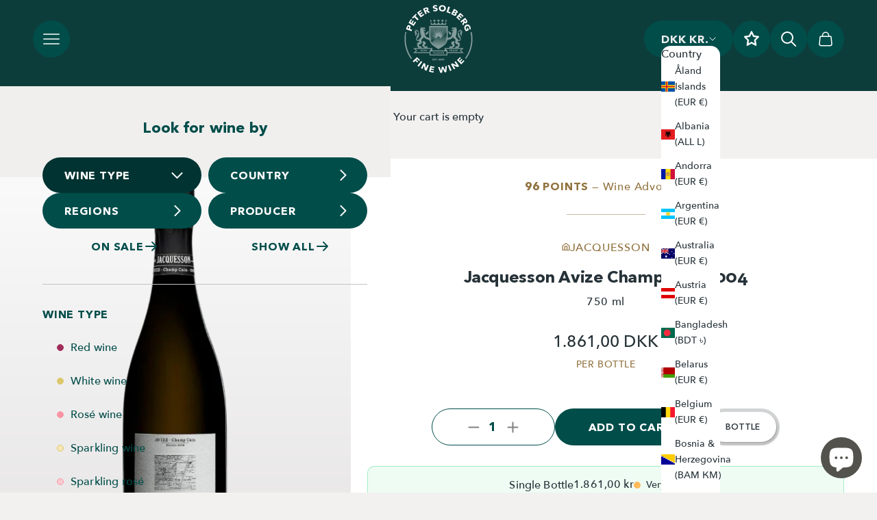

--- FILE ---
content_type: text/html; charset=utf-8
request_url: https://petersolberg.com/products/jacquesson-avize-champ-cain-2004
body_size: 91603
content:
<!doctype html>

<html class="no-js" lang="en" dir="ltr">
  <head>
    <meta name="google-site-verification" content="KEpmlBN0UvXEAhBY072_XHcSIk39NW-CXF5A5FOXCF0">
    <script async crossorigin fetchpriority="high" src="/cdn/shopifycloud/importmap-polyfill/es-modules-shim.2.4.0.js"></script>
<script id="pandectes-rules">   /* PANDECTES-GDPR: DO NOT MODIFY AUTO GENERATED CODE OF THIS SCRIPT */      window.PandectesSettings = {"store":{"id":64413761736,"plan":"basic","theme":"OKAYSCALE WORKING | MAIN THEME | DONT TOUCH","primaryLocale":"en","adminMode":false,"headless":false,"storefrontRootDomain":"","checkoutRootDomain":"","storefrontAccessToken":""},"tsPublished":1756567599,"declaration":{"showPurpose":false,"showProvider":false,"declIntroText":"We use cookies to optimize website functionality, analyze the performance, and provide personalized experience to you. Some cookies are essential to make the website operate and function correctly. Those cookies cannot be disabled. In this window you can manage your preference of cookies.","showDateGenerated":true},"language":{"unpublished":[],"languageMode":"Single","fallbackLanguage":"en","languageDetection":"browser","languagesSupported":[]},"texts":{"managed":{"headerText":{"en":"We respect your privacy"},"consentText":{"en":"This website uses cookies to ensure you get the best experience."},"linkText":{"en":"Learn more"},"imprintText":{"en":"Imprint"},"googleLinkText":{"en":"Google's Privacy Terms"},"allowButtonText":{"en":"Accept"},"denyButtonText":{"en":"Decline"},"dismissButtonText":{"en":"Ok"},"leaveSiteButtonText":{"en":"Leave this site"},"preferencesButtonText":{"en":"Preferences"},"cookiePolicyText":{"en":"Cookie policy"},"preferencesPopupTitleText":{"en":"Manage consent preferences"},"preferencesPopupIntroText":{"en":"We use cookies to optimize website functionality, analyze the performance, and provide personalized experience to you. Some cookies are essential to make the website operate and function correctly. Those cookies cannot be disabled. In this window you can manage your preference of cookies."},"preferencesPopupSaveButtonText":{"en":"Save preferences"},"preferencesPopupCloseButtonText":{"en":"Close"},"preferencesPopupAcceptAllButtonText":{"en":"Accept all"},"preferencesPopupRejectAllButtonText":{"en":"Reject all"},"cookiesDetailsText":{"en":"Cookies details"},"preferencesPopupAlwaysAllowedText":{"en":"Always allowed"},"accessSectionParagraphText":{"en":"You have the right to request access to your data at any time."},"accessSectionTitleText":{"en":"Data portability"},"accessSectionAccountInfoActionText":{"en":"Personal data"},"accessSectionDownloadReportActionText":{"en":"Request export"},"accessSectionGDPRRequestsActionText":{"en":"Data subject requests"},"accessSectionOrdersRecordsActionText":{"en":"Orders"},"rectificationSectionParagraphText":{"en":"You have the right to request your data to be updated whenever you think it is appropriate."},"rectificationSectionTitleText":{"en":"Data Rectification"},"rectificationCommentPlaceholder":{"en":"Describe what you want to be updated"},"rectificationCommentValidationError":{"en":"Comment is required"},"rectificationSectionEditAccountActionText":{"en":"Request an update"},"erasureSectionTitleText":{"en":"Right to be forgotten"},"erasureSectionParagraphText":{"en":"You have the right to ask all your data to be erased. After that, you will no longer be able to access your account."},"erasureSectionRequestDeletionActionText":{"en":"Request personal data deletion"},"consentDate":{"en":"Consent date"},"consentId":{"en":"Consent ID"},"consentSectionChangeConsentActionText":{"en":"Change consent preference"},"consentSectionConsentedText":{"en":"You consented to the cookies policy of this website on"},"consentSectionNoConsentText":{"en":"You have not consented to the cookies policy of this website."},"consentSectionTitleText":{"en":"Your cookie consent"},"consentStatus":{"en":"Consent preference"},"confirmationFailureMessage":{"en":"Your request was not verified. Please try again and if problem persists, contact store owner for assistance"},"confirmationFailureTitle":{"en":"A problem occurred"},"confirmationSuccessMessage":{"en":"We will soon get back to you as to your request."},"confirmationSuccessTitle":{"en":"Your request is verified"},"guestsSupportEmailFailureMessage":{"en":"Your request was not submitted. Please try again and if problem persists, contact store owner for assistance."},"guestsSupportEmailFailureTitle":{"en":"A problem occurred"},"guestsSupportEmailPlaceholder":{"en":"E-mail address"},"guestsSupportEmailSuccessMessage":{"en":"If you are registered as a customer of this store, you will soon receive an email with instructions on how to proceed."},"guestsSupportEmailSuccessTitle":{"en":"Thank you for your request"},"guestsSupportEmailValidationError":{"en":"Email is not valid"},"guestsSupportInfoText":{"en":"Please login with your customer account to further proceed."},"submitButton":{"en":"Submit"},"submittingButton":{"en":"Submitting..."},"cancelButton":{"en":"Cancel"},"declIntroText":{"en":"We use cookies to optimize website functionality, analyze the performance, and provide personalized experience to you. Some cookies are essential to make the website operate and function correctly. Those cookies cannot be disabled. In this window you can manage your preference of cookies."},"declName":{"en":"Name"},"declPurpose":{"en":"Purpose"},"declType":{"en":"Type"},"declRetention":{"en":"Retention"},"declProvider":{"en":"Provider"},"declFirstParty":{"en":"First-party"},"declThirdParty":{"en":"Third-party"},"declSeconds":{"en":"seconds"},"declMinutes":{"en":"minutes"},"declHours":{"en":"hours"},"declDays":{"en":"days"},"declMonths":{"en":"months"},"declYears":{"en":"years"},"declSession":{"en":"Session"},"declDomain":{"en":"Domain"},"declPath":{"en":"Path"}},"categories":{"strictlyNecessaryCookiesTitleText":{"en":"Strictly necessary cookies"},"strictlyNecessaryCookiesDescriptionText":{"en":"These cookies are essential in order to enable you to move around the website and use its features, such as accessing secure areas of the website. The website cannot function properly without these cookies."},"functionalityCookiesTitleText":{"en":"Functional cookies"},"functionalityCookiesDescriptionText":{"en":"These cookies enable the site to provide enhanced functionality and personalisation. They may be set by us or by third party providers whose services we have added to our pages. If you do not allow these cookies then some or all of these services may not function properly."},"performanceCookiesTitleText":{"en":"Performance cookies"},"performanceCookiesDescriptionText":{"en":"These cookies enable us to monitor and improve the performance of our website. For example, they allow us to count visits, identify traffic sources and see which parts of the site are most popular."},"targetingCookiesTitleText":{"en":"Targeting cookies"},"targetingCookiesDescriptionText":{"en":"These cookies may be set through our site by our advertising partners. They may be used by those companies to build a profile of your interests and show you relevant adverts on other sites.    They do not store directly personal information, but are based on uniquely identifying your browser and internet device. If you do not allow these cookies, you will experience less targeted advertising."},"unclassifiedCookiesTitleText":{"en":"Unclassified cookies"},"unclassifiedCookiesDescriptionText":{"en":"Unclassified cookies are cookies that we are in the process of classifying, together with the providers of individual cookies."}},"auto":{}},"library":{"previewMode":false,"fadeInTimeout":0,"defaultBlocked":7,"showLink":true,"showImprintLink":false,"showGoogleLink":false,"enabled":true,"cookie":{"expiryDays":365,"secure":true,"domain":""},"dismissOnScroll":false,"dismissOnWindowClick":false,"dismissOnTimeout":false,"palette":{"popup":{"background":"#F2F1F0","backgroundForCalculations":{"a":1,"b":240,"g":241,"r":242},"text":"#333333"},"button":{"background":"#7E6CD9","backgroundForCalculations":{"a":1,"b":217,"g":108,"r":126},"text":"#FFFFFF","textForCalculation":{"a":1,"b":255,"g":255,"r":255},"border":"transparent"}},"content":{"href":"https://peter-solberg.myshopify.com/policies/privacy-policy","imprintHref":"/","close":"&#10005;","target":"","logo":"<img class=\"cc-banner-logo\" style=\"max-height: 40px;\" src=\"https://cdn.shopify.com/s/files/1/0644/1376/1736/t/8/assets/pandectes-logo.png?v=1751370379\" alt=\"Cookie banner\" />"},"window":"<div role=\"dialog\" aria-label=\"{{header}}\" aria-describedby=\"cookieconsent:desc\" id=\"pandectes-banner\" class=\"cc-window-wrapper cc-bottom-left-wrapper\"><div class=\"pd-cookie-banner-window cc-window {{classes}}\"><!--googleoff: all-->{{children}}<!--googleon: all--></div></div>","compliance":{"opt-both":"<div class=\"cc-compliance cc-highlight\">{{deny}}{{allow}}</div>"},"type":"opt-both","layouts":{"basic":"{{logo}}{{messagelink}}{{compliance}}{{close}}"},"position":"bottom-left","theme":"classic","revokable":false,"animateRevokable":false,"revokableReset":false,"revokableLogoUrl":"","revokablePlacement":"bottom-left","revokableMarginHorizontal":15,"revokableMarginVertical":15,"static":false,"autoAttach":true,"hasTransition":true,"blacklistPage":[""],"elements":{"close":"<button aria-label=\"Close\" type=\"button\" class=\"cc-close\">{{close}}</button>","dismiss":"<button type=\"button\" class=\"cc-btn cc-btn-decision cc-dismiss\">{{dismiss}}</button>","allow":"<button type=\"button\" class=\"cc-btn cc-btn-decision cc-allow\">{{allow}}</button>","deny":"<button type=\"button\" class=\"cc-btn cc-btn-decision cc-deny\">{{deny}}</button>","preferences":"<button type=\"button\" class=\"cc-btn cc-settings\" onclick=\"Pandectes.fn.openPreferences()\">{{preferences}}</button>"}},"geolocation":{"brOnly":false,"caOnly":false,"chOnly":false,"euOnly":false,"jpOnly":false,"thOnly":false,"zaOnly":false,"canadaOnly":false,"globalVisibility":true},"dsr":{"guestsSupport":false,"accessSectionDownloadReportAuto":false},"banner":{"resetTs":1713420181,"extraCss":"        .cc-banner-logo {max-width: 24em!important;}    @media(min-width: 768px) {.cc-window.cc-floating{max-width: 24em!important;width: 24em!important;}}    .cc-message, .pd-cookie-banner-window .cc-header, .cc-logo {text-align: left}    .cc-window-wrapper{z-index: 2147483647;}    .cc-window{z-index: 2147483647;font-family: inherit;}    .pd-cookie-banner-window .cc-header{font-family: inherit;}    .pd-cp-ui{font-family: inherit; background-color: #F2F1F0;color:#333333;}    button.pd-cp-btn, a.pd-cp-btn{background-color:#7E6CD9;color:#FFFFFF!important;}    input + .pd-cp-preferences-slider{background-color: rgba(51, 51, 51, 0.3)}    .pd-cp-scrolling-section::-webkit-scrollbar{background-color: rgba(51, 51, 51, 0.3)}    input:checked + .pd-cp-preferences-slider{background-color: rgba(51, 51, 51, 1)}    .pd-cp-scrolling-section::-webkit-scrollbar-thumb {background-color: rgba(51, 51, 51, 1)}    .pd-cp-ui-close{color:#333333;}    .pd-cp-preferences-slider:before{background-color: #F2F1F0}    .pd-cp-title:before {border-color: #333333!important}    .pd-cp-preferences-slider{background-color:#333333}    .pd-cp-toggle{color:#333333!important}    @media(max-width:699px) {.pd-cp-ui-close-top svg {fill: #333333}}    .pd-cp-toggle:hover,.pd-cp-toggle:visited,.pd-cp-toggle:active{color:#333333!important}    .pd-cookie-banner-window {box-shadow: 0 0 18px rgb(0 0 0 / 20%);}  ","customJavascript":{},"showPoweredBy":false,"logoHeight":40,"revokableTrigger":false,"hybridStrict":false,"cookiesBlockedByDefault":"7","isActive":true,"implicitSavePreferences":false,"cookieIcon":false,"blockBots":false,"showCookiesDetails":true,"hasTransition":true,"blockingPage":false,"showOnlyLandingPage":false,"leaveSiteUrl":"https://www.google.com","linkRespectStoreLang":false},"cookies":{"0":[{"name":"keep_alive","type":"http","domain":"petersolberg.dk","path":"/","provider":"Shopify","firstParty":true,"retention":"30 minute(s)","expires":30,"unit":"declMinutes","purpose":{"en":"Used in connection with buyer localization."}},{"name":"secure_customer_sig","type":"http","domain":"petersolberg.dk","path":"/","provider":"Shopify","firstParty":true,"retention":"1 year(s)","expires":1,"unit":"declYears","purpose":{"en":"Used in connection with customer login."}},{"name":"localization","type":"http","domain":"petersolberg.dk","path":"/","provider":"Shopify","firstParty":true,"retention":"1 year(s)","expires":1,"unit":"declYears","purpose":{"en":"Shopify store localization"}},{"name":"cart_currency","type":"http","domain":"petersolberg.dk","path":"/","provider":"Shopify","firstParty":true,"retention":"2 ","expires":2,"unit":"declSession","purpose":{"en":"The cookie is necessary for the secure checkout and payment function on the website. This function is provided by shopify.com."}},{"name":"_cmp_a","type":"http","domain":".petersolberg.dk","path":"/","provider":"Shopify","firstParty":true,"retention":"1 day(s)","expires":1,"unit":"declDays","purpose":{"en":"Used for managing customer privacy settings."}},{"name":"_tracking_consent","type":"http","domain":".petersolberg.dk","path":"/","provider":"Shopify","firstParty":true,"retention":"1 year(s)","expires":1,"unit":"declYears","purpose":{"en":"Tracking preferences."}}],"1":[{"name":"wpm-domain-test","type":"http","domain":"dk","path":"/","provider":"Shopify","firstParty":false,"retention":"Session","expires":1,"unit":"declSeconds","purpose":{"en":"Used to test the storage of parameters about products added to the cart or payment currency"}},{"name":"wpm-domain-test","type":"http","domain":"petersolberg.dk","path":"/","provider":"Shopify","firstParty":true,"retention":"Session","expires":1,"unit":"declSeconds","purpose":{"en":"Used to test the storage of parameters about products added to the cart or payment currency"}}],"2":[{"name":"_shopify_y","type":"http","domain":".petersolberg.dk","path":"/","provider":"Shopify","firstParty":true,"retention":"1 year(s)","expires":1,"unit":"declYears","purpose":{"en":"Shopify analytics."}},{"name":"_landing_page","type":"http","domain":".petersolberg.dk","path":"/","provider":"Shopify","firstParty":true,"retention":"2 ","expires":2,"unit":"declSession","purpose":{"en":"Tracks landing pages."}},{"name":"_shopify_s","type":"http","domain":".petersolberg.dk","path":"/","provider":"Shopify","firstParty":true,"retention":"30 minute(s)","expires":30,"unit":"declMinutes","purpose":{"en":"Shopify analytics."}},{"name":"_orig_referrer","type":"http","domain":".petersolberg.dk","path":"/","provider":"Shopify","firstParty":true,"retention":"2 ","expires":2,"unit":"declSession","purpose":{"en":"Tracks landing pages."}},{"name":"_shopify_sa_p","type":"http","domain":".petersolberg.dk","path":"/","provider":"Shopify","firstParty":true,"retention":"30 minute(s)","expires":30,"unit":"declMinutes","purpose":{"en":"Shopify analytics relating to marketing & referrals."}},{"name":"_shopify_sa_t","type":"http","domain":".petersolberg.dk","path":"/","provider":"Shopify","firstParty":true,"retention":"30 minute(s)","expires":30,"unit":"declMinutes","purpose":{"en":"Shopify analytics relating to marketing & referrals."}},{"name":"_shopify_s","type":"http","domain":"dk","path":"/","provider":"Shopify","firstParty":false,"retention":"Session","expires":1,"unit":"declSeconds","purpose":{"en":"Shopify analytics."}}],"4":[],"8":[]},"blocker":{"isActive":false,"googleConsentMode":{"id":"","analyticsId":"","adwordsId":"","isActive":false,"adStorageCategory":4,"analyticsStorageCategory":2,"personalizationStorageCategory":1,"functionalityStorageCategory":1,"customEvent":false,"securityStorageCategory":0,"redactData":false,"urlPassthrough":false,"dataLayerProperty":"dataLayer","waitForUpdate":0,"useNativeChannel":false},"facebookPixel":{"id":"","isActive":false,"ldu":false},"microsoft":{},"rakuten":{"isActive":false,"cmp":false,"ccpa":false},"klaviyoIsActive":false,"gpcIsActive":false,"clarity":{},"defaultBlocked":7,"patterns":{"whiteList":[],"blackList":{"1":[],"2":[],"4":[],"8":[]},"iframesWhiteList":[],"iframesBlackList":{"1":[],"2":[],"4":[],"8":[]},"beaconsWhiteList":[],"beaconsBlackList":{"1":[],"2":[],"4":[],"8":[]}}}}      !function(){"use strict";window.PandectesRules=window.PandectesRules||{},window.PandectesRules.manualBlacklist={1:[],2:[],4:[]},window.PandectesRules.blacklistedIFrames={1:[],2:[],4:[]},window.PandectesRules.blacklistedCss={1:[],2:[],4:[]},window.PandectesRules.blacklistedBeacons={1:[],2:[],4:[]};const e="javascript/blocked";function t(e){return new RegExp(e.replace(/[/\\.+?$()]/g,"\\$&").replace("*","(.*)"))}const n=(e,t="log")=>{new URLSearchParams(window.location.search).get("log")&&console[t](`PandectesRules: ${e}`)};function a(e){const t=document.createElement("script");t.async=!0,t.src=e,document.head.appendChild(t)}const o=window.PandectesRulesSettings||window.PandectesSettings,s=function(){if(void 0!==window.dataLayer&&Array.isArray(window.dataLayer)){if(window.dataLayer.some((e=>"pandectes_full_scan"===e.event)))return!0}return!1}(),r=((e="_pandectes_gdpr")=>{const t=("; "+document.cookie).split("; "+e+"=");let n;if(t.length<2)n={};else{const e=t.pop().split(";");n=window.atob(e.shift())}const a=(e=>{try{return JSON.parse(e)}catch(e){return!1}})(n);return!1!==a?a:n})(),{banner:{isActive:i},blocker:{defaultBlocked:c,patterns:d}}=o,l=r&&null!==r.preferences&&void 0!==r.preferences?r.preferences:null,u=s?0:i?null===l?c:l:0,g={1:!(1&u),2:!(2&u),4:!(4&u)},{blackList:f,whiteList:p,iframesBlackList:h,iframesWhiteList:w,beaconsBlackList:y,beaconsWhiteList:m}=d,b={blackList:[],whiteList:[],iframesBlackList:{1:[],2:[],4:[],8:[]},iframesWhiteList:[],beaconsBlackList:{1:[],2:[],4:[],8:[]},beaconsWhiteList:[]};[1,2,4].map((e=>{g[e]||(b.blackList.push(...f[e].length?f[e].map(t):[]),b.iframesBlackList[e]=h[e].length?h[e].map(t):[],b.beaconsBlackList[e]=y[e].length?y[e].map(t):[])})),b.whiteList=p.length?p.map(t):[],b.iframesWhiteList=w.length?w.map(t):[],b.beaconsWhiteList=m.length?m.map(t):[];const k={scripts:[],iframes:{1:[],2:[],4:[]},beacons:{1:[],2:[],4:[]},css:{1:[],2:[],4:[]}},_=(t,n)=>t&&(!n||n!==e)&&(!b.blackList||b.blackList.some((e=>e.test(t))))&&(!b.whiteList||b.whiteList.every((e=>!e.test(t)))),S=(e,t)=>{const n=b.iframesBlackList[t],a=b.iframesWhiteList;return e&&(!n||n.some((t=>t.test(e))))&&(!a||a.every((t=>!t.test(e))))},L=(e,t)=>{const n=b.beaconsBlackList[t],a=b.beaconsWhiteList;return e&&(!n||n.some((t=>t.test(e))))&&(!a||a.every((t=>!t.test(e))))},v=new MutationObserver((e=>{for(let t=0;t<e.length;t++){const{addedNodes:n}=e[t];for(let e=0;e<n.length;e++){const t=n[e],a=t.dataset&&t.dataset.cookiecategory;if(1===t.nodeType&&"LINK"===t.tagName){const e=t.dataset&&t.dataset.href;if(e&&a)switch(a){case"functionality":case"C0001":k.css[1].push(e);break;case"performance":case"C0002":k.css[2].push(e);break;case"targeting":case"C0003":k.css[4].push(e)}}}}}));var C=new MutationObserver((t=>{for(let a=0;a<t.length;a++){const{addedNodes:o}=t[a];for(let t=0;t<o.length;t++){const a=o[t],s=a.src||a.dataset&&a.dataset.src,r=a.dataset&&a.dataset.cookiecategory;if(1===a.nodeType&&"IFRAME"===a.tagName){if(s){let e=!1;S(s,1)||"functionality"===r||"C0001"===r?(e=!0,k.iframes[1].push(s)):S(s,2)||"performance"===r||"C0002"===r?(e=!0,k.iframes[2].push(s)):(S(s,4)||"targeting"===r||"C0003"===r)&&(e=!0,k.iframes[4].push(s)),e&&(a.removeAttribute("src"),a.setAttribute("data-src",s))}}else if(1===a.nodeType&&"IMG"===a.tagName){if(s){let e=!1;L(s,1)?(e=!0,k.beacons[1].push(s)):L(s,2)?(e=!0,k.beacons[2].push(s)):L(s,4)&&(e=!0,k.beacons[4].push(s)),e&&(a.removeAttribute("src"),a.setAttribute("data-src",s))}}else if(1===a.nodeType&&"SCRIPT"===a.tagName){const t=a.type;let o=!1;if(_(s,t)?(n(`rule blocked: ${s}`),o=!0):s&&r?n(`manually blocked @ ${r}: ${s}`):r&&n(`manually blocked @ ${r}: inline code`),o){k.scripts.push([a,t]),a.type=e;const n=function(t){a.getAttribute("type")===e&&t.preventDefault(),a.removeEventListener("beforescriptexecute",n)};a.addEventListener("beforescriptexecute",n),a.parentElement&&a.parentElement.removeChild(a)}}}}}));const A=document.createElement,P={src:Object.getOwnPropertyDescriptor(HTMLScriptElement.prototype,"src"),type:Object.getOwnPropertyDescriptor(HTMLScriptElement.prototype,"type")};window.PandectesRules.unblockCss=e=>{const t=k.css[e]||[];t.length&&n(`Unblocking CSS for ${e}`),t.forEach((e=>{const t=document.querySelector(`link[data-href^="${e}"]`);t.removeAttribute("data-href"),t.href=e})),k.css[e]=[]},window.PandectesRules.unblockIFrames=e=>{const t=k.iframes[e]||[];t.length&&n(`Unblocking IFrames for ${e}`),b.iframesBlackList[e]=[],t.forEach((e=>{const t=document.querySelector(`iframe[data-src^="${e}"]`);t.removeAttribute("data-src"),t.src=e})),k.iframes[e]=[]},window.PandectesRules.unblockBeacons=e=>{const t=k.beacons[e]||[];t.length&&n(`Unblocking Beacons for ${e}`),b.beaconsBlackList[e]=[],t.forEach((e=>{const t=document.querySelector(`img[data-src^="${e}"]`);t.removeAttribute("data-src"),t.src=e})),k.beacons[e]=[]},window.PandectesRules.unblockInlineScripts=function(e){const t=1===e?"functionality":2===e?"performance":"targeting",a=document.querySelectorAll(`script[type="javascript/blocked"][data-cookiecategory="${t}"]`);n(`unblockInlineScripts: ${a.length} in ${t}`),a.forEach((function(e){const t=document.createElement("script");t.type="text/javascript",e.hasAttribute("src")?t.src=e.getAttribute("src"):t.textContent=e.textContent,document.head.appendChild(t),e.parentNode.removeChild(e)}))},window.PandectesRules.unblockInlineCss=function(e){const t=1===e?"functionality":2===e?"performance":"targeting",a=document.querySelectorAll(`link[data-cookiecategory="${t}"]`);n(`unblockInlineCss: ${a.length} in ${t}`),a.forEach((function(e){e.href=e.getAttribute("data-href")}))},window.PandectesRules.unblock=function(e){e.length<1?(b.blackList=[],b.whiteList=[],b.iframesBlackList=[],b.iframesWhiteList=[]):(b.blackList&&(b.blackList=b.blackList.filter((t=>e.every((e=>"string"==typeof e?!t.test(e):e instanceof RegExp?t.toString()!==e.toString():void 0))))),b.whiteList&&(b.whiteList=[...b.whiteList,...e.map((e=>{if("string"==typeof e){const n=".*"+t(e)+".*";if(b.whiteList.every((e=>e.toString()!==n.toString())))return new RegExp(n)}else if(e instanceof RegExp&&b.whiteList.every((t=>t.toString()!==e.toString())))return e;return null})).filter(Boolean)]));let a=0;[...k.scripts].forEach((([e,t],n)=>{if(function(e){const t=e.getAttribute("src");return b.blackList&&b.blackList.every((e=>!e.test(t)))||b.whiteList&&b.whiteList.some((e=>e.test(t)))}(e)){const o=document.createElement("script");for(let t=0;t<e.attributes.length;t++){let n=e.attributes[t];"src"!==n.name&&"type"!==n.name&&o.setAttribute(n.name,e.attributes[t].value)}o.setAttribute("src",e.src),o.setAttribute("type",t||"application/javascript"),document.head.appendChild(o),k.scripts.splice(n-a,1),a++}})),0==b.blackList.length&&0===b.iframesBlackList[1].length&&0===b.iframesBlackList[2].length&&0===b.iframesBlackList[4].length&&0===b.beaconsBlackList[1].length&&0===b.beaconsBlackList[2].length&&0===b.beaconsBlackList[4].length&&(n("Disconnecting observers"),C.disconnect(),v.disconnect())};const{store:{adminMode:$,headless:E,storefrontRootDomain:B,checkoutRootDomain:T,storefrontAccessToken:R},banner:{isActive:I},blocker:O}=o,{defaultBlocked:U}=O;I&&function(e){if(window.Shopify&&window.Shopify.customerPrivacy)return void e();let t=null;window.Shopify&&window.Shopify.loadFeatures&&window.Shopify.trackingConsent?e():t=setInterval((()=>{window.Shopify&&window.Shopify.loadFeatures&&(clearInterval(t),window.Shopify.loadFeatures([{name:"consent-tracking-api",version:"0.1"}],(t=>{t?n("Shopify.customerPrivacy API - failed to load"):(n(`shouldShowBanner() -> ${window.Shopify.trackingConsent.shouldShowBanner()} | saleOfDataRegion() -> ${window.Shopify.trackingConsent.saleOfDataRegion()}`),e())})))}),10)}((()=>{!function(){const e=window.Shopify.trackingConsent;if(!1!==e.shouldShowBanner()||null!==l||7!==U)try{const t=$&&!(window.Shopify&&window.Shopify.AdminBarInjector);let a={preferences:!(1&u)||s||t,analytics:!(2&u)||s||t,marketing:!(4&u)||s||t};E&&(a.headlessStorefront=!0,a.storefrontRootDomain=B?.length?B:window.location.hostname,a.checkoutRootDomain=T?.length?T:`checkout.${window.location.hostname}`,a.storefrontAccessToken=R?.length?R:""),e.firstPartyMarketingAllowed()===a.marketing&&e.analyticsProcessingAllowed()===a.analytics&&e.preferencesProcessingAllowed()===a.preferences||e.setTrackingConsent(a,(function(e){e&&e.error?n("Shopify.customerPrivacy API - failed to setTrackingConsent"):n(`setTrackingConsent(${JSON.stringify(a)})`)}))}catch(e){n("Shopify.customerPrivacy API - exception")}}(),function(){if(E){const e=window.Shopify.trackingConsent,t=e.currentVisitorConsent();if(navigator.globalPrivacyControl&&""===t.sale_of_data){const t={sale_of_data:!1,headlessStorefront:!0};t.storefrontRootDomain=B?.length?B:window.location.hostname,t.checkoutRootDomain=T?.length?T:`checkout.${window.location.hostname}`,t.storefrontAccessToken=R?.length?R:"",e.setTrackingConsent(t,(function(e){e&&e.error?n(`Shopify.customerPrivacy API - failed to setTrackingConsent({${JSON.stringify(t)})`):n(`setTrackingConsent(${JSON.stringify(t)})`)}))}}}()}));const N=["AT","BE","BG","HR","CY","CZ","DK","EE","FI","FR","DE","GR","HU","IE","IT","LV","LT","LU","MT","NL","PL","PT","RO","SK","SI","ES","SE","GB","LI","NO","IS"],D="[Pandectes :: Google Consent Mode debug]:";function M(...e){const t=e[0],n=e[1],a=e[2];if("consent"!==t)return"config"===t?"config":void 0;const{ad_storage:o,ad_user_data:s,ad_personalization:r,functionality_storage:i,analytics_storage:c,personalization_storage:d,security_storage:l}=a,u={Command:t,Mode:n,ad_storage:o,ad_user_data:s,ad_personalization:r,functionality_storage:i,analytics_storage:c,personalization_storage:d,security_storage:l};return console.table(u),"default"===n&&("denied"===o&&"denied"===s&&"denied"===r&&"denied"===i&&"denied"===c&&"denied"===d||console.warn(`${D} all types in a "default" command should be set to "denied" except for security_storage that should be set to "granted"`)),n}let z=!1,j=!1;function x(e){e&&("default"===e?(z=!0,j&&console.warn(`${D} "default" command was sent but there was already an "update" command before it.`)):"update"===e?(j=!0,z||console.warn(`${D} "update" command was sent but there was no "default" command before it.`)):"config"===e&&(z||console.warn(`${D} a tag read consent state before a "default" command was sent.`)))}const{banner:{isActive:F,hybridStrict:W},geolocation:{caOnly:q=!1,euOnly:H=!1,brOnly:J=!1,jpOnly:G=!1,thOnly:V=!1,chOnly:K=!1,zaOnly:Z=!1,canadaOnly:Y=!1,globalVisibility:X=!0},blocker:{defaultBlocked:Q=7,googleConsentMode:{isActive:ee,customEvent:te,id:ne="",analyticsId:ae="",adwordsId:oe="",redactData:se,urlPassthrough:re,adStorageCategory:ie,analyticsStorageCategory:ce,functionalityStorageCategory:de,personalizationStorageCategory:le,securityStorageCategory:ue,dataLayerProperty:ge="dataLayer",waitForUpdate:fe=0,useNativeChannel:pe=!1,debugMode:he=!1}}}=o;function we(){window[ge].push(arguments)}window[ge]=window[ge]||[];const ye={hasInitialized:!1,useNativeChannel:!1,ads_data_redaction:!1,url_passthrough:!1,data_layer_property:"dataLayer",storage:{ad_storage:"granted",ad_user_data:"granted",ad_personalization:"granted",analytics_storage:"granted",functionality_storage:"granted",personalization_storage:"granted",security_storage:"granted"}};if(F&&ee){he&&(me=ge||"dataLayer",window[me].forEach((e=>{x(M(...e))})),window[me].push=function(...e){return x(M(...e[0])),Array.prototype.push.apply(this,e)});const e=0===(Q&ie)?"granted":"denied",t=0===(Q&ce)?"granted":"denied",n=0===(Q&de)?"granted":"denied",o=0===(Q&le)?"granted":"denied",s=0===(Q&ue)?"granted":"denied";ye.hasInitialized=!0,ye.useNativeChannel=pe,ye.url_passthrough=re,ye.ads_data_redaction="denied"===e&&se,ye.storage.ad_storage=e,ye.storage.ad_user_data=e,ye.storage.ad_personalization=e,ye.storage.analytics_storage=t,ye.storage.functionality_storage=n,ye.storage.personalization_storage=o,ye.storage.security_storage=s,ye.data_layer_property=ge||"dataLayer",we("set","developer_id.dMTZkMj",!0),ye.ads_data_redaction&&we("set","ads_data_redaction",ye.ads_data_redaction),ye.url_passthrough&&we("set","url_passthrough",ye.url_passthrough),function(){const e=u!==Q?{wait_for_update:fe||500}:fe?{wait_for_update:fe}:{};X&&!W?we("consent","default",{...ye.storage,...e}):(we("consent","default",{...ye.storage,...e,region:[...H||W?N:[],...q&&!W?["US-CA","US-VA","US-CT","US-UT","US-CO","US-MT","US-TX","US-OR","US-IA","US-NE","US-NH","US-DE","US-NJ","US-TN","US-MN"]:[],...J&&!W?["BR"]:[],...G&&!W?["JP"]:[],...Y&&!W?["CA"]:[],...V&&!W?["TH"]:[],...K&&!W?["CH"]:[],...Z&&!W?["ZA"]:[]]}),we("consent","default",{ad_storage:"granted",ad_user_data:"granted",ad_personalization:"granted",analytics_storage:"granted",functionality_storage:"granted",personalization_storage:"granted",security_storage:"granted"}));if(null!==l){const e=0===(u&ie)?"granted":"denied",t=0===(u&ce)?"granted":"denied",n=0===(u&de)?"granted":"denied",a=0===(u&le)?"granted":"denied",o=0===(u&ue)?"granted":"denied";ye.storage.ad_storage=e,ye.storage.ad_user_data=e,ye.storage.ad_personalization=e,ye.storage.analytics_storage=t,ye.storage.functionality_storage=n,ye.storage.personalization_storage=a,ye.storage.security_storage=o,we("consent","update",ye.storage)}we("js",new Date);const t="https://www.googletagmanager.com";if(ne.length){const e=ne.split(",");window[ye.data_layer_property].push({"gtm.start":(new Date).getTime(),event:"gtm.js"});for(let n=0;n<e.length;n++){const o="dataLayer"!==ye.data_layer_property?`&l=${ye.data_layer_property}`:"";a(`${t}/gtm.js?id=${e[n].trim()}${o}`)}}if(ae.length){const e=ae.split(",");for(let n=0;n<e.length;n++){const o=e[n].trim();o.length&&(a(`${t}/gtag/js?id=${o}`),we("config",o,{send_page_view:!1}))}}if(oe.length){const e=oe.split(",");for(let n=0;n<e.length;n++){const o=e[n].trim();o.length&&(a(`${t}/gtag/js?id=${o}`),we("config",o,{allow_enhanced_conversions:!0}))}}}()}var me;const{blocker:{klaviyoIsActive:be,googleConsentMode:{adStorageCategory:ke}}}=o;be&&window.addEventListener("PandectesEvent_OnConsent",(function(e){const{preferences:t}=e.detail;if(null!=t){const e=0===(t&ke)?"granted":"denied";void 0!==window.klaviyo&&window.klaviyo.isIdentified()&&window.klaviyo.push(["identify",{ad_personalization:e,ad_user_data:e}])}}));const{banner:{revokableTrigger:_e}}=o;_e&&(window.onload=async()=>{for await(let e of((e,t=1e3,n=1e4)=>{const a=new WeakMap;return{async*[Symbol.asyncIterator](){const o=Date.now();for(;Date.now()-o<n;){const n=document.querySelectorAll(e);for(const e of n)a.has(e)||(a.set(e,!0),yield e);await new Promise((e=>setTimeout(e,t)))}}}})('a[href*="#reopenBanner"]'))e.onclick=e=>{e.preventDefault(),window.Pandectes.fn.revokeConsent()}});const{banner:{isActive:Se},blocker:{defaultBlocked:Le=7,microsoft:{isActive:ve,uetTags:Ce,dataLayerProperty:Ae="uetq"}}}=o,Pe={hasInitialized:!1,data_layer_property:"uetq",storage:{ad_storage:"granted"}};if(Se&&ve){if(function(e,t,n){const a=new Date;a.setTime(a.getTime()+24*n*60*60*1e3);const o="expires="+a.toUTCString();document.cookie=`${e}=${t}; ${o}; path=/; secure; samesite=strict`}("_uetmsdns","0",365),Ce.length){const e=Ce.split(",");for(let t=0;t<e.length;t++)e[t].trim().length&&$e(e[t])}const e=4&Le?"denied":"granted";if(Pe.hasInitialized=!0,Pe.storage.ad_storage=e,window[Ae]=window[Ae]||[],window[Ae].push("consent","default",Pe.storage),null!==l){const e=4&u?"denied":"granted";Pe.storage.ad_storage=e,window[Ae].push("consent","update",Pe.storage)}}function $e(e){const t=document.createElement("script");t.type="text/javascript",t.src="//bat.bing.com/bat.js",t.onload=function(){const t={ti:e,cookieFlags:"SameSite=None;Secure"};t.q=window[Ae],window[Ae]=new UET(t),window[Ae].push("pageLoad")},document.head.appendChild(t)}window.PandectesRules.gcm=ye;const{banner:{isActive:Ee},blocker:{isActive:Be}}=o;n(`Prefs: ${u} | Banner: ${Ee?"on":"off"} | Blocker: ${Be?"on":"off"}`);const Te=null===l&&/\/checkouts\//.test(window.location.pathname);0!==u&&!1===s&&Be&&!Te&&(n("Blocker will execute"),document.createElement=function(...t){if("script"!==t[0].toLowerCase())return A.bind?A.bind(document)(...t):A;const n=A.bind(document)(...t);try{Object.defineProperties(n,{src:{...P.src,set(t){_(t,n.type)&&P.type.set.call(this,e),P.src.set.call(this,t)}},type:{...P.type,get(){const t=P.type.get.call(this);return t===e||_(this.src,t)?null:t},set(t){const a=_(n.src,n.type)?e:t;P.type.set.call(this,a)}}}),n.setAttribute=function(t,a){if("type"===t){const t=_(n.src,n.type)?e:a;P.type.set.call(n,t)}else"src"===t?(_(a,n.type)&&P.type.set.call(n,e),P.src.set.call(n,a)):HTMLScriptElement.prototype.setAttribute.call(n,t,a)}}catch(e){console.warn("Yett: unable to prevent script execution for script src ",n.src,".\n",'A likely cause would be because you are using a third-party browser extension that monkey patches the "document.createElement" function.')}return n},C.observe(document.documentElement,{childList:!0,subtree:!0}),v.observe(document.documentElement,{childList:!0,subtree:!0}))}();
</script>
    <meta name="msvalidate.01" content="BBF0CA3A673E3ECCB653356A2DB86EC3">
    <meta name="google-site-verification" content="x706mo9KTr4tTr9EUq5pMDqBG_qgYGPay9tXm16PVnM">

    <meta charset="utf-8">
    <meta
      name="viewport"
      content="width=device-width, initial-scale=1.0, height=device-height, minimum-scale=1.0, maximum-scale=5.0"
    >

    <title>
      Avize Champ Cain 2004, Jacquesson | Peter Solberg A/S
    </title><meta name="description" content="Jacquesson Avize Champ Cain 2004Wine AdvocateFrom vines planted in 1962, the single-vineyard Jacquesson 2004 Extra Brut Avize Champ Cain leads with an utterly remarkable nose. A greenhouse-like profusion of leafing and flowering things is imposed over sea breeze, with jasmine; musky narcissus; nose-prickling spice as i"><link rel="canonical" href="https://petersolberg.com/products/jacquesson-avize-champ-cain-2004">

    <!-- Google Tag Manager -->
    <script>
      (function(w,d,s,l,i){w[l]=w[l]||[];w[l].push({'gtm.start':
      new Date().getTime(),event:'gtm.js'});var f=d.getElementsByTagName(s)[0],
      j=d.createElement(s),dl=l!='dataLayer'?'&l='+l:'';j.async=true;j.src=
      'https://www.googletagmanager.com/gtm.js?id='+i+dl;f.parentNode.insertBefore(j,f);
      })(window,document,'script','dataLayer','GTM-PWBK65TN');
    </script>
    <!-- End Google Tag Manager --><link rel="shortcut icon" href="//petersolberg.com/cdn/shop/files/peter-solberg-fav-icon.png?v=1713456235&width=96">
      <link rel="apple-touch-icon" href="//petersolberg.com/cdn/shop/files/peter-solberg-fav-icon.png?v=1713456235&width=180"><link rel="preconnect" href="https://fonts.shopifycdn.com" crossorigin>
    <link rel="preconnect" href="https://cdn.shopify.com" crossorigin><link rel="preload" href="//petersolberg.com/cdn/fonts/figtree/figtree_n7.2fd9bfe01586148e644724096c9d75e8c7a90e55.woff2" as="font" type="font/woff2" crossorigin><link rel="preload" href="//petersolberg.com/cdn/fonts/figtree/figtree_n4.3c0838aba1701047e60be6a99a1b0a40ce9b8419.woff2" as="font" type="font/woff2" crossorigin><meta property="og:type" content="product">
  <meta property="og:title" content="Jacquesson Avize Champ Cain 2004">
  <meta property="product:price:amount" content="1.861,00">
  <meta property="product:price:currency" content="DKK"><meta property="og:image" content="http://petersolberg.com/cdn/shop/files/JacquessonAvizeChampCain2004.png?v=1755443862&width=2048">
  <meta property="og:image:secure_url" content="https://petersolberg.com/cdn/shop/files/JacquessonAvizeChampCain2004.png?v=1755443862&width=2048">
  <meta property="og:image:width" content="600">
  <meta property="og:image:height" content="600"><meta property="og:description" content="Jacquesson Avize Champ Cain 2004Wine AdvocateFrom vines planted in 1962, the single-vineyard Jacquesson 2004 Extra Brut Avize Champ Cain leads with an utterly remarkable nose. A greenhouse-like profusion of leafing and flowering things is imposed over sea breeze, with jasmine; musky narcissus; nose-prickling spice as i"><meta property="og:url" content="https://petersolberg.com/products/jacquesson-avize-champ-cain-2004">
<meta property="og:site_name" content="Peter Solberg"><meta name="twitter:card" content="summary"><meta name="twitter:title" content="Jacquesson Avize Champ Cain 2004">
  <meta name="twitter:description" content="Jacquesson Avize Champ Cain 2004Wine AdvocateFrom vines planted in 1962, the single-vineyard Jacquesson 2004 Extra Brut Avize Champ Cain leads with an utterly remarkable nose. A greenhouse-like profusion of leafing and flowering things is imposed over sea breeze, with jasmine; musky narcissus; nose-prickling spice as if from some exotic orchid; iodine-tinged toasted shrimp shells; and toasted grain all pungently present and anticipating the elusive complexity delivered on a caressingly polished yet consummately refreshing and almost ethereally delicate palate. Over time, the sense of creaminess and the refinement of bubbles became more evident, along with a contrasting impression of enhanced piquancy, suggesting hops and lentil sprouts, all in the context of remarkable poise and transparency to nuance. The endlessly fascinating finish remains infectiously juicy and subtly yet mouthwateringly saline. Lucky owners should plan to follow bottles for at least a decade."><meta name="twitter:image" content="https://petersolberg.com/cdn/shop/files/JacquessonAvizeChampCain2004.png?crop=center&height=1200&v=1755443862&width=1200">
  <meta name="twitter:image:alt" content="">
  <script type="application/ld+json">
  {
    "@context": "https://schema.org",
    "@type": "Product",
    "productID": 7730886213832,
    "offers": [{
          "@type": "Offer",
          "name": ".",
          "availability":"https://schema.org/OutOfStock",
          "price": 1861.0,
          "priceCurrency": "DKK",
          "priceValidUntil": "2026-01-28","hasMerchantReturnPolicy": {
              "merchantReturnLink": "https:\/\/petersolberg.com\/policies\/refund-policy"
            },"shippingDetails": {
              "shippingSettingsLink": "https:\/\/petersolberg.com\/policies\/shipping-policy"
            },"url": "https://petersolberg.com/products/jacquesson-avize-champ-cain-2004?variant=43532143591624"
        },
{
          "@type": "Offer",
          "name": "Bottle",
          "availability":"https://schema.org/InStock",
          "price": 1861.0,
          "priceCurrency": "DKK",
          "priceValidUntil": "2026-01-28","sku": "ACC04-1x","hasMerchantReturnPolicy": {
              "merchantReturnLink": "https:\/\/petersolberg.com\/policies\/refund-policy"
            },"shippingDetails": {
              "shippingSettingsLink": "https:\/\/petersolberg.com\/policies\/shipping-policy"
            },"url": "https://petersolberg.com/products/jacquesson-avize-champ-cain-2004?variant=55810722529660"
        },
{
          "@type": "Offer",
          "name": "Case\/6 Btl",
          "availability":"https://schema.org/OutOfStock",
          "price": 11170.0,
          "priceCurrency": "DKK",
          "priceValidUntil": "2026-01-28","sku": "ACC04-6x","hasMerchantReturnPolicy": {
              "merchantReturnLink": "https:\/\/petersolberg.com\/policies\/refund-policy"
            },"shippingDetails": {
              "shippingSettingsLink": "https:\/\/petersolberg.com\/policies\/shipping-policy"
            },"url": "https://petersolberg.com/products/jacquesson-avize-champ-cain-2004?variant=55810722562428"
        }
],"brand": {
      "@type": "Brand",
      "name": "Jacquesson"
    },
    "name": "Jacquesson Avize Champ Cain 2004",
    "description": "Jacquesson Avize Champ Cain 2004Wine AdvocateFrom vines planted in 1962, the single-vineyard Jacquesson 2004 Extra Brut Avize Champ Cain leads with an utterly remarkable nose. A greenhouse-like profusion of leafing and flowering things is imposed over sea breeze, with jasmine; musky narcissus; nose-prickling spice as if from some exotic orchid; iodine-tinged toasted shrimp shells; and toasted grain all pungently present and anticipating the elusive complexity delivered on a caressingly polished yet consummately refreshing and almost ethereally delicate palate. Over time, the sense of creaminess and the refinement of bubbles became more evident, along with a contrasting impression of enhanced piquancy, suggesting hops and lentil sprouts, all in the context of remarkable poise and transparency to nuance. The endlessly fascinating finish remains infectiously juicy and subtly yet mouthwateringly saline. Lucky owners should plan to follow bottles for at least a decade. (DS 11\/2013)",
    "category": "Sparkling Wine",
    "url": "https://petersolberg.com/products/jacquesson-avize-champ-cain-2004",
    "sku": "ACC04-1x","weight": {
      "@type": "QuantitativeValue",
      "unitCode": "kg",
      "value": 1.5
      },"image": {
      "@type": "ImageObject",
      "url": "https://petersolberg.com/cdn/shop/files/JacquessonAvizeChampCain2004.png?v=1755443862&width=1024",
      "image": "https://petersolberg.com/cdn/shop/files/JacquessonAvizeChampCain2004.png?v=1755443862&width=1024",
      "name": "",
      "width": "1024",
      "height": "1024"
    }
  }
  </script>



  <script type="application/ld+json">
  {
    "@context": "https://schema.org",
    "@type": "BreadcrumbList",
  "itemListElement": [{
      "@type": "ListItem",
      "position": 1,
      "name": "Home",
      "item": "https://petersolberg.com"
    },{
          "@type": "ListItem",
          "position": 2,
          "name": "Jacquesson Avize Champ Cain 2004",
          "item": "https://petersolberg.com/products/jacquesson-avize-champ-cain-2004"
        }]
  }
  </script>

<style>/* Typography (heading) */
  @font-face {
  font-family: Figtree;
  font-weight: 700;
  font-style: normal;
  font-display: fallback;
  src: url("//petersolberg.com/cdn/fonts/figtree/figtree_n7.2fd9bfe01586148e644724096c9d75e8c7a90e55.woff2") format("woff2"),
       url("//petersolberg.com/cdn/fonts/figtree/figtree_n7.ea05de92d862f9594794ab281c4c3a67501ef5fc.woff") format("woff");
}

@font-face {
  font-family: Figtree;
  font-weight: 700;
  font-style: italic;
  font-display: fallback;
  src: url("//petersolberg.com/cdn/fonts/figtree/figtree_i7.06add7096a6f2ab742e09ec7e498115904eda1fe.woff2") format("woff2"),
       url("//petersolberg.com/cdn/fonts/figtree/figtree_i7.ee584b5fcaccdbb5518c0228158941f8df81b101.woff") format("woff");
}

/* Typography (body) */
  @font-face {
  font-family: Figtree;
  font-weight: 400;
  font-style: normal;
  font-display: fallback;
  src: url("//petersolberg.com/cdn/fonts/figtree/figtree_n4.3c0838aba1701047e60be6a99a1b0a40ce9b8419.woff2") format("woff2"),
       url("//petersolberg.com/cdn/fonts/figtree/figtree_n4.c0575d1db21fc3821f17fd6617d3dee552312137.woff") format("woff");
}


  
@font-face {
  font-family: Figtree;
  font-weight: 400;
  font-style: italic;
  font-display: fallback;
  src: url("//petersolberg.com/cdn/fonts/figtree/figtree_i4.89f7a4275c064845c304a4cf8a4a586060656db2.woff2") format("woff2"),
       url("//petersolberg.com/cdn/fonts/figtree/figtree_i4.6f955aaaafc55a22ffc1f32ecf3756859a5ad3e2.woff") format("woff");
}

@font-face {
  font-family: Figtree;
  font-weight: 700;
  font-style: normal;
  font-display: fallback;
  src: url("//petersolberg.com/cdn/fonts/figtree/figtree_n7.2fd9bfe01586148e644724096c9d75e8c7a90e55.woff2") format("woff2"),
       url("//petersolberg.com/cdn/fonts/figtree/figtree_n7.ea05de92d862f9594794ab281c4c3a67501ef5fc.woff") format("woff");
}

@font-face {
  font-family: Figtree;
  font-weight: 700;
  font-style: italic;
  font-display: fallback;
  src: url("//petersolberg.com/cdn/fonts/figtree/figtree_i7.06add7096a6f2ab742e09ec7e498115904eda1fe.woff2") format("woff2"),
       url("//petersolberg.com/cdn/fonts/figtree/figtree_i7.ee584b5fcaccdbb5518c0228158941f8df81b101.woff") format("woff");
}

:root {
    /* Container */
    --container-max-width: 100%;
    --container-xxs-max-width: 27.5rem; /* 440px */
    --container-xs-max-width: 42.5rem; /* 680px */
    --container-sm-max-width: 61.25rem; /* 980px */
    --container-md-max-width: 71.875rem; /* 1150px */
    --container-lg-max-width: 78.75rem; /* 1260px */
    --container-xl-max-width: 85rem; /* 1360px */
    --container-gutter: 1.25rem;

    --section-vertical-spacing: 2.5rem;
    --section-vertical-spacing-tight:2.5rem;

    --section-stack-gap:2.25rem;
    --section-stack-gap-tight:2.25rem;

    /* Form settings */
    --form-gap: 1.25rem; /* Gap between fieldset and submit button */
    --fieldset-gap: 1rem; /* Gap between each form input within a fieldset */
    --form-control-gap: 0.625rem; /* Gap between input and label (ignored for floating label) */
    --checkbox-control-gap: 0.75rem; /* Horizontal gap between checkbox and its associated label */
    --input-padding-block: 0.65rem; /* Vertical padding for input, textarea and native select */
    --input-padding-inline: 0.8rem; /* Horizontal padding for input, textarea and native select */
    --checkbox-size: 0.875rem; /* Size (width and height) for checkbox */

    /* Other sizes */
    --sticky-area-height: calc(var(--announcement-bar-is-sticky, 0) * var(--announcement-bar-height, 0px) + var(--header-is-sticky, 0) * var(--header-is-visible, 1) * var(--header-height, 0px));

    /* RTL support */
    --transform-logical-flip: 1;
    --transform-origin-start: left;
    --transform-origin-end: right;

    /**
     * ---------------------------------------------------------------------
     * TYPOGRAPHY
     * ---------------------------------------------------------------------
     */

    /* Font properties */
    --heading-font-family: Figtree, sans-serif;
    --heading-font-weight: 700;
    --heading-font-style: normal;
    --heading-text-transform: uppercase;
    --heading-letter-spacing: 0.08em;
    --text-font-family: Figtree, sans-serif;
    --text-font-weight: 400;
    --text-font-style: normal;
    --text-letter-spacing: 0.01em;
    --button-font: var(--heading-font-style) var(--heading-font-weight) var(--text-sm) / 1.65 var(--heading-font-family);
    --button-text-transform: uppercase;
    --button-letter-spacing: 0.15em;

    /* Font sizes */--text-heading-size-factor: 1.1;
    --text-h1: max(0.6875rem, clamp(1.375rem, 1.146341463414634rem + 0.975609756097561vw, 2rem) * var(--text-heading-size-factor));
    --text-h2: max(0.6875rem, clamp(1.25rem, 1.0670731707317074rem + 0.7804878048780488vw, 1.75rem) * var(--text-heading-size-factor));
    --text-h3: max(0.6875rem, clamp(1.125rem, 1.0335365853658536rem + 0.3902439024390244vw, 1.375rem) * var(--text-heading-size-factor));
    --text-h4: max(0.6875rem, clamp(1rem, 0.9542682926829268rem + 0.1951219512195122vw, 1.125rem) * var(--text-heading-size-factor));
    --text-h5: calc(0.875rem * var(--text-heading-size-factor));
    --text-h6: calc(0.75rem * var(--text-heading-size-factor));

    --text-xs: 0.8125rem;
    --text-sm: 0.875rem;
    --text-base: 0.9375rem;
    --text-lg: 1.0625rem;
    --text-xl: 1.125rem;

    /* Rounded variables (used for border radius) */
    --rounded-full: 9999px;
    --button-border-radius: 1.875rem;
    --input-border-radius: 1.875rem;

    /* Box shadow */
    --shadow-sm: 0 2px 8px rgb(0 0 0 / 0.05);
    --shadow: 0 5px 15px rgb(0 0 0 / 0.05);
    --shadow-md: 0 5px 30px rgb(0 0 0 / 0.05);
    --shadow-block: px px px rgb(var(--text-primary) / 0.0);

    /**
     * ---------------------------------------------------------------------
     * OTHER
     * ---------------------------------------------------------------------
     */

    --checkmark-svg-url: url(//petersolberg.com/cdn/shop/t/82/assets/checkmark.svg?v=77552481021870063511763722970);
    --cursor-zoom-in-svg-url: url(//petersolberg.com/cdn/shop/t/82/assets/cursor-zoom-in.svg?v=142308312125290097741763722970);
  }

  [dir="rtl"]:root {
    /* RTL support */
    --transform-logical-flip: -1;
    --transform-origin-start: right;
    --transform-origin-end: left;
  }

  @media screen and (min-width: 700px) {
    :root {
      /* Typography (font size) */
      --text-xs: 0.75rem;
      --text-sm: 0.8125rem;
      --text-base: 0.875rem;
      --text-lg: 1.0rem;
      --text-xl: 1.25rem;

      /* Spacing settings */
      --container-gutter: 2rem;
    }
  }

  @media screen and (min-width: 1000px) {
    :root {
      /* Spacing settings */
      --container-gutter: 3rem;

      --section-vertical-spacing: 4rem;
      --section-vertical-spacing-tight: 4rem;

      --section-stack-gap:3rem;
      --section-stack-gap-tight:3rem;
    }
  }:root {/* Overlay used for modal */
    --page-overlay: 0 0 0 / 0.4;

    /* We use the first scheme background as default */
    --page-background: ;

    /* Product colors */
    --on-sale-text: 28 28 28;
    --on-sale-badge-background: 28 28 28;
    --on-sale-badge-text: 255 255 255;
    --sold-out-badge-background: 239 239 239;
    --sold-out-badge-text: 0 0 0 / 0.65;
    --custom-badge-background: 235 231 246;
    --custom-badge-text: 0 0 0 / 0.65;
    --star-color: 28 28 28;

    /* Status colors */
    --success-background: 212 227 203;
    --success-text: 48 122 7;
    --warning-background: 253 241 224;
    --warning-text: 237 138 0;
    --error-background: 243 204 204;
    --error-text: 203 43 43;
  }.color-scheme--scheme-1 {
      /* Color settings */--accent: 0 77 74;
      --text-color: 28 28 28;
      --background: 242 241 240 / 1.0;
      --background-without-opacity: 242 241 240;
      --background-gradient: ;--border-color: 210 209 208;/* Button colors */
      --button-background: 0 77 74;
      --button-text-color: 255 255 255;

      /* Circled buttons */
      --circle-button-background: 0 77 74;
      --circle-button-text-color: 255 255 255;
    }.shopify-section:has(.section-spacing.color-scheme--bg-fc87e3f3b689ec3617147a2cd7a98453) + .shopify-section:has(.section-spacing.color-scheme--bg-fc87e3f3b689ec3617147a2cd7a98453:not(.bordered-section)) .section-spacing {
      padding-block-start: 0;
    }.color-scheme--scheme-2 {
      /* Color settings */--accent: 0 77 74;
      --text-color: 255 255 255;
      --background: 255 255 255 / 1.0;
      --background-without-opacity: 255 255 255;
      --background-gradient: ;--border-color: 255 255 255;/* Button colors */
      --button-background: 0 77 74;
      --button-text-color: 255 255 255;

      /* Circled buttons */
      --circle-button-background: 126 108 217;
      --circle-button-text-color: 255 255 255;
    }.shopify-section:has(.section-spacing.color-scheme--bg-54922f2e920ba8346f6dc0fba343d673) + .shopify-section:has(.section-spacing.color-scheme--bg-54922f2e920ba8346f6dc0fba343d673:not(.bordered-section)) .section-spacing {
      padding-block-start: 0;
    }.color-scheme--scheme-3 {
      /* Color settings */--accent: 126 108 217;
      --text-color: 255 255 255;
      --background: 0 51 49 / 1.0;
      --background-without-opacity: 0 51 49;
      --background-gradient: ;--border-color: 38 82 80;/* Button colors */
      --button-background: 126 108 217;
      --button-text-color: 255 255 255;

      /* Circled buttons */
      --circle-button-background: 255 255 255;
      --circle-button-text-color: 28 28 28;
    }.shopify-section:has(.section-spacing.color-scheme--bg-05380542ee8269dbab10fa34f30f751b) + .shopify-section:has(.section-spacing.color-scheme--bg-05380542ee8269dbab10fa34f30f751b:not(.bordered-section)) .section-spacing {
      padding-block-start: 0;
    }.color-scheme--scheme-4 {
      /* Color settings */--accent: 126 108 217;
      --text-color: 255 255 255;
      --background: 0 0 0 / 0.0;
      --background-without-opacity: 0 0 0;
      --background-gradient: ;--border-color: 255 255 255;/* Button colors */
      --button-background: 126 108 217;
      --button-text-color: 255 255 255;

      /* Circled buttons */
      --circle-button-background: 255 255 255;
      --circle-button-text-color: 28 28 28;
    }.shopify-section:has(.section-spacing.color-scheme--bg-3671eee015764974ee0aef1536023e0f) + .shopify-section:has(.section-spacing.color-scheme--bg-3671eee015764974ee0aef1536023e0f:not(.bordered-section)) .section-spacing {
      padding-block-start: 0;
    }.color-scheme--scheme-f554f8f2-7340-4d8c-a002-5c421f11672a {
      /* Color settings */--accent: 140 127 104;
      --text-color: 255 255 255;
      --background: 83 82 76 / 1.0;
      --background-without-opacity: 83 82 76;
      --background-gradient: ;--border-color: 109 108 103;/* Button colors */
      --button-background: 140 127 104;
      --button-text-color: 255 255 255;

      /* Circled buttons */
      --circle-button-background: 140 127 104;
      --circle-button-text-color: 255 255 255;
    }.shopify-section:has(.section-spacing.color-scheme--bg-3963490c93d71f4c5bbbaf314674f47b) + .shopify-section:has(.section-spacing.color-scheme--bg-3963490c93d71f4c5bbbaf314674f47b:not(.bordered-section)) .section-spacing {
      padding-block-start: 0;
    }.color-scheme--scheme-90eece66-a486-4fe0-975d-d32f32574447 {
      /* Color settings */--accent: 0 102 94;
      --text-color: 255 255 255;
      --background: 0 51 49 / 1.0;
      --background-without-opacity: 0 51 49;
      --background-gradient: ;--border-color: 38 82 80;/* Button colors */
      --button-background: 0 102 94;
      --button-text-color: 255 255 255;

      /* Circled buttons */
      --circle-button-background: 126 108 217;
      --circle-button-text-color: 255 255 255;
    }.shopify-section:has(.section-spacing.color-scheme--bg-05380542ee8269dbab10fa34f30f751b) + .shopify-section:has(.section-spacing.color-scheme--bg-05380542ee8269dbab10fa34f30f751b:not(.bordered-section)) .section-spacing {
      padding-block-start: 0;
    }.color-scheme--scheme-e9bd6114-ab6a-421a-a384-718afb691fc6 {
      /* Color settings */--accent: 255 255 255;
      --text-color: 255 255 255;
      --background: 105 105 109 / 1.0;
      --background-without-opacity: 105 105 109;
      --background-gradient: ;--border-color: 128 128 131;/* Button colors */
      --button-background: 255 255 255;
      --button-text-color: 255 255 255;

      /* Circled buttons */
      --circle-button-background: 255 255 255;
      --circle-button-text-color: 255 255 255;
    }.shopify-section:has(.section-spacing.color-scheme--bg-ad2f7d565ef47c2f912cc781553c103d) + .shopify-section:has(.section-spacing.color-scheme--bg-ad2f7d565ef47c2f912cc781553c103d:not(.bordered-section)) .section-spacing {
      padding-block-start: 0;
    }.color-scheme--dialog {
      /* Color settings */--accent: 0 77 74;
      --text-color: 255 255 255;
      --background: 255 255 255 / 1.0;
      --background-without-opacity: 255 255 255;
      --background-gradient: ;--border-color: 255 255 255;/* Button colors */
      --button-background: 0 77 74;
      --button-text-color: 255 255 255;

      /* Circled buttons */
      --circle-button-background: 126 108 217;
      --circle-button-text-color: 255 255 255;
    }
</style>
<script>
  document.documentElement.classList.replace('no-js', 'js');

  // This allows to expose several variables to the global scope, to be used in scripts
  window.themeVariables = {
    settings: {
      showPageTransition: true,
      pageType: "product",
      moneyFormat: "{{amount_with_comma_separator}} kr",
      moneyWithCurrencyFormat: "{{amount_with_comma_separator}} DKK",
      currencyCodeEnabled: true,
      cartType: "drawer",
      staggerMenuApparition: false
    },

    strings: {
      addToCartButton: "Add to cart",
      soldOutButton: "Sold out",
      preOrderButton: "Pre-order",
      unavailableButton: "Unavailable",
      addedToCart: "Added to your cart!",
      closeGallery: "Close gallery",
      zoomGallery: "Zoom picture",
      errorGallery: "Image cannot be loaded",
      soldOutBadge: "Sold out",
      discountBadge: "-@@",
      sku: "SKU:",
      shippingEstimatorNoResults: "Sorry, we do not ship to your address.",
      shippingEstimatorOneResult: "There is one shipping rate for your address:",
      shippingEstimatorMultipleResults: "There are several shipping rates for your address:",
      shippingEstimatorError: "One or more error occurred while retrieving shipping rates:",
      next: "Next",
      previous: "Previous"
    },

    mediaQueries: {
      'sm': 'screen and (min-width: 700px)',
      'md': 'screen and (min-width: 1000px)',
      'lg': 'screen and (min-width: 1150px)',
      'xl': 'screen and (min-width: 1400px)',
      '2xl': 'screen and (min-width: 1600px)',
      'sm-max': 'screen and (max-width: 699px)',
      'md-max': 'screen and (max-width: 999px)',
      'lg-max': 'screen and (max-width: 1149px)',
      'xl-max': 'screen and (max-width: 1399px)',
      '2xl-max': 'screen and (max-width: 1599px)',
      'motion-safe': '(prefers-reduced-motion: no-preference)',
      'motion-reduce': '(prefers-reduced-motion: reduce)',
      'supports-hover': 'screen and (pointer: fine)',
      'supports-touch': 'screen and (hover: none)'
    }
  };window.addEventListener('pageshow', async (event) => {
      const isReloaded = (window.performance.navigation && window.performance.navigation.type === 1) || window.performance.getEntriesByType('navigation').map((nav) => nav.type).includes('reload');

      if (window.matchMedia('(prefers-reduced-motion: no-preference)').matches && !event.persisted && !isReloaded && document.referrer.includes(location.host)) {
        await document.body.animate({opacity: [0, 1]}, {duration: 200}).finished;
      }

      document.body.style.setProperty('opacity', '1');
    });</script><link
      rel="stylesheet"
      href="https://cdnjs.cloudflare.com/ajax/libs/slick-carousel/1.9.0/slick-theme.min.css"
      integrity="sha512-17EgCFERpgZKcm0j0fEq1YCJuyAWdz9KUtv1EjVuaOz8pDnh/0nZxmU6BBXwaaxqoi9PQXnRWqlcDB027hgv9A=="
      crossorigin="anonymous"
      referrerpolicy="no-referrer"
    >
    <link
      rel="stylesheet"
      href="https://cdnjs.cloudflare.com/ajax/libs/slick-carousel/1.9.0/slick.min.css"
      integrity="sha512-yHknP1/AwR+yx26cB1y0cjvQUMvEa2PFzt1c9LlS4pRQ5NOTZFWbhBig+X9G9eYW/8m0/4OXNx8pxJ6z57x0dw=="
      crossorigin="anonymous"
      referrerpolicy="no-referrer"
    >
    <script>
      if (!(HTMLScriptElement.supports && HTMLScriptElement.supports('importmap'))) {
        const importMapPolyfill = document.createElement('script');
        importMapPolyfill.async = true;
        importMapPolyfill.src = "//petersolberg.com/cdn/shop/t/82/assets/es-module-shims.min.js?v=46445230004644522171763722970";

        document.head.appendChild(importMapPolyfill);
      }
    </script>

    <script type="importmap">{
        "imports": {
          "vendor": "//petersolberg.com/cdn/shop/t/82/assets/vendor.min.js?v=180270185114800816751763722970",
          "theme": "//petersolberg.com/cdn/shop/t/82/assets/theme.js?v=116655088013022238371763722970",
          "photoswipe": "//petersolberg.com/cdn/shop/t/82/assets/photoswipe.min.js?v=20290624223189769891763722970"
        }
      }
    </script>

    <script type="module" src="//petersolberg.com/cdn/shop/t/82/assets/vendor.min.js?v=180270185114800816751763722970"></script>
    <script type="module" src="//petersolberg.com/cdn/shop/t/82/assets/theme.js?v=116655088013022238371763722970"></script>

    <script>window.performance && window.performance.mark && window.performance.mark('shopify.content_for_header.start');</script><meta name="facebook-domain-verification" content="zcg36ichinl667cr9babzdgo89yhla">
<meta id="shopify-digital-wallet" name="shopify-digital-wallet" content="/64413761736/digital_wallets/dialog">
<meta name="shopify-checkout-api-token" content="9a2007cb552e009ae6c25ebdd3cb6429">
<meta id="in-context-paypal-metadata" data-shop-id="64413761736" data-venmo-supported="false" data-environment="production" data-locale="en_US" data-paypal-v4="true" data-currency="DKK">
<link rel="alternate" type="application/json+oembed" href="https://petersolberg.com/products/jacquesson-avize-champ-cain-2004.oembed">
<script async="async" src="/checkouts/internal/preloads.js?locale=en-DK"></script>
<script id="apple-pay-shop-capabilities" type="application/json">{"shopId":64413761736,"countryCode":"DK","currencyCode":"DKK","merchantCapabilities":["supports3DS"],"merchantId":"gid:\/\/shopify\/Shop\/64413761736","merchantName":"Peter Solberg","requiredBillingContactFields":["postalAddress","email","phone"],"requiredShippingContactFields":["postalAddress","email","phone"],"shippingType":"shipping","supportedNetworks":["visa","maestro","masterCard","amex"],"total":{"type":"pending","label":"Peter Solberg","amount":"1.00"},"shopifyPaymentsEnabled":true,"supportsSubscriptions":true}</script>
<script id="shopify-features" type="application/json">{"accessToken":"9a2007cb552e009ae6c25ebdd3cb6429","betas":["rich-media-storefront-analytics"],"domain":"petersolberg.com","predictiveSearch":true,"shopId":64413761736,"locale":"en"}</script>
<script>var Shopify = Shopify || {};
Shopify.shop = "peter-solberg.myshopify.com";
Shopify.locale = "en";
Shopify.currency = {"active":"DKK","rate":"7.47022"};
Shopify.country = "DK";
Shopify.theme = {"name":"CHECKOUT UDENFOR EU","id":183339319676,"schema_name":"Prestige","schema_version":"9.2.1","theme_store_id":null,"role":"main"};
Shopify.theme.handle = "null";
Shopify.theme.style = {"id":null,"handle":null};
Shopify.cdnHost = "petersolberg.com/cdn";
Shopify.routes = Shopify.routes || {};
Shopify.routes.root = "/";</script>
<script type="module">!function(o){(o.Shopify=o.Shopify||{}).modules=!0}(window);</script>
<script>!function(o){function n(){var o=[];function n(){o.push(Array.prototype.slice.apply(arguments))}return n.q=o,n}var t=o.Shopify=o.Shopify||{};t.loadFeatures=n(),t.autoloadFeatures=n()}(window);</script>
<script id="shop-js-analytics" type="application/json">{"pageType":"product"}</script>
<script defer="defer" async type="module" src="//petersolberg.com/cdn/shopifycloud/shop-js/modules/v2/client.init-shop-cart-sync_C5BV16lS.en.esm.js"></script>
<script defer="defer" async type="module" src="//petersolberg.com/cdn/shopifycloud/shop-js/modules/v2/chunk.common_CygWptCX.esm.js"></script>
<script type="module">
  await import("//petersolberg.com/cdn/shopifycloud/shop-js/modules/v2/client.init-shop-cart-sync_C5BV16lS.en.esm.js");
await import("//petersolberg.com/cdn/shopifycloud/shop-js/modules/v2/chunk.common_CygWptCX.esm.js");

  window.Shopify.SignInWithShop?.initShopCartSync?.({"fedCMEnabled":true,"windoidEnabled":true});

</script>
<script id="__st">var __st={"a":64413761736,"offset":3600,"reqid":"80e85b66-d918-47bc-a10c-6ee433079f77-1768732555","pageurl":"petersolberg.com\/products\/jacquesson-avize-champ-cain-2004","u":"897fe073f572","p":"product","rtyp":"product","rid":7730886213832};</script>
<script>window.ShopifyPaypalV4VisibilityTracking = true;</script>
<script id="captcha-bootstrap">!function(){'use strict';const t='contact',e='account',n='new_comment',o=[[t,t],['blogs',n],['comments',n],[t,'customer']],c=[[e,'customer_login'],[e,'guest_login'],[e,'recover_customer_password'],[e,'create_customer']],r=t=>t.map((([t,e])=>`form[action*='/${t}']:not([data-nocaptcha='true']) input[name='form_type'][value='${e}']`)).join(','),a=t=>()=>t?[...document.querySelectorAll(t)].map((t=>t.form)):[];function s(){const t=[...o],e=r(t);return a(e)}const i='password',u='form_key',d=['recaptcha-v3-token','g-recaptcha-response','h-captcha-response',i],f=()=>{try{return window.sessionStorage}catch{return}},m='__shopify_v',_=t=>t.elements[u];function p(t,e,n=!1){try{const o=window.sessionStorage,c=JSON.parse(o.getItem(e)),{data:r}=function(t){const{data:e,action:n}=t;return t[m]||n?{data:e,action:n}:{data:t,action:n}}(c);for(const[e,n]of Object.entries(r))t.elements[e]&&(t.elements[e].value=n);n&&o.removeItem(e)}catch(o){console.error('form repopulation failed',{error:o})}}const l='form_type',E='cptcha';function T(t){t.dataset[E]=!0}const w=window,h=w.document,L='Shopify',v='ce_forms',y='captcha';let A=!1;((t,e)=>{const n=(g='f06e6c50-85a8-45c8-87d0-21a2b65856fe',I='https://cdn.shopify.com/shopifycloud/storefront-forms-hcaptcha/ce_storefront_forms_captcha_hcaptcha.v1.5.2.iife.js',D={infoText:'Protected by hCaptcha',privacyText:'Privacy',termsText:'Terms'},(t,e,n)=>{const o=w[L][v],c=o.bindForm;if(c)return c(t,g,e,D).then(n);var r;o.q.push([[t,g,e,D],n]),r=I,A||(h.body.append(Object.assign(h.createElement('script'),{id:'captcha-provider',async:!0,src:r})),A=!0)});var g,I,D;w[L]=w[L]||{},w[L][v]=w[L][v]||{},w[L][v].q=[],w[L][y]=w[L][y]||{},w[L][y].protect=function(t,e){n(t,void 0,e),T(t)},Object.freeze(w[L][y]),function(t,e,n,w,h,L){const[v,y,A,g]=function(t,e,n){const i=e?o:[],u=t?c:[],d=[...i,...u],f=r(d),m=r(i),_=r(d.filter((([t,e])=>n.includes(e))));return[a(f),a(m),a(_),s()]}(w,h,L),I=t=>{const e=t.target;return e instanceof HTMLFormElement?e:e&&e.form},D=t=>v().includes(t);t.addEventListener('submit',(t=>{const e=I(t);if(!e)return;const n=D(e)&&!e.dataset.hcaptchaBound&&!e.dataset.recaptchaBound,o=_(e),c=g().includes(e)&&(!o||!o.value);(n||c)&&t.preventDefault(),c&&!n&&(function(t){try{if(!f())return;!function(t){const e=f();if(!e)return;const n=_(t);if(!n)return;const o=n.value;o&&e.removeItem(o)}(t);const e=Array.from(Array(32),(()=>Math.random().toString(36)[2])).join('');!function(t,e){_(t)||t.append(Object.assign(document.createElement('input'),{type:'hidden',name:u})),t.elements[u].value=e}(t,e),function(t,e){const n=f();if(!n)return;const o=[...t.querySelectorAll(`input[type='${i}']`)].map((({name:t})=>t)),c=[...d,...o],r={};for(const[a,s]of new FormData(t).entries())c.includes(a)||(r[a]=s);n.setItem(e,JSON.stringify({[m]:1,action:t.action,data:r}))}(t,e)}catch(e){console.error('failed to persist form',e)}}(e),e.submit())}));const S=(t,e)=>{t&&!t.dataset[E]&&(n(t,e.some((e=>e===t))),T(t))};for(const o of['focusin','change'])t.addEventListener(o,(t=>{const e=I(t);D(e)&&S(e,y())}));const B=e.get('form_key'),M=e.get(l),P=B&&M;t.addEventListener('DOMContentLoaded',(()=>{const t=y();if(P)for(const e of t)e.elements[l].value===M&&p(e,B);[...new Set([...A(),...v().filter((t=>'true'===t.dataset.shopifyCaptcha))])].forEach((e=>S(e,t)))}))}(h,new URLSearchParams(w.location.search),n,t,e,['guest_login'])})(!0,!0)}();</script>
<script integrity="sha256-4kQ18oKyAcykRKYeNunJcIwy7WH5gtpwJnB7kiuLZ1E=" data-source-attribution="shopify.loadfeatures" defer="defer" src="//petersolberg.com/cdn/shopifycloud/storefront/assets/storefront/load_feature-a0a9edcb.js" crossorigin="anonymous"></script>
<script data-source-attribution="shopify.dynamic_checkout.dynamic.init">var Shopify=Shopify||{};Shopify.PaymentButton=Shopify.PaymentButton||{isStorefrontPortableWallets:!0,init:function(){window.Shopify.PaymentButton.init=function(){};var t=document.createElement("script");t.src="https://petersolberg.com/cdn/shopifycloud/portable-wallets/latest/portable-wallets.en.js",t.type="module",document.head.appendChild(t)}};
</script>
<script data-source-attribution="shopify.dynamic_checkout.buyer_consent">
  function portableWalletsHideBuyerConsent(e){var t=document.getElementById("shopify-buyer-consent"),n=document.getElementById("shopify-subscription-policy-button");t&&n&&(t.classList.add("hidden"),t.setAttribute("aria-hidden","true"),n.removeEventListener("click",e))}function portableWalletsShowBuyerConsent(e){var t=document.getElementById("shopify-buyer-consent"),n=document.getElementById("shopify-subscription-policy-button");t&&n&&(t.classList.remove("hidden"),t.removeAttribute("aria-hidden"),n.addEventListener("click",e))}window.Shopify?.PaymentButton&&(window.Shopify.PaymentButton.hideBuyerConsent=portableWalletsHideBuyerConsent,window.Shopify.PaymentButton.showBuyerConsent=portableWalletsShowBuyerConsent);
</script>
<script data-source-attribution="shopify.dynamic_checkout.cart.bootstrap">document.addEventListener("DOMContentLoaded",(function(){function t(){return document.querySelector("shopify-accelerated-checkout-cart, shopify-accelerated-checkout")}if(t())Shopify.PaymentButton.init();else{new MutationObserver((function(e,n){t()&&(Shopify.PaymentButton.init(),n.disconnect())})).observe(document.body,{childList:!0,subtree:!0})}}));
</script>
<script id='scb4127' type='text/javascript' async='' src='https://petersolberg.com/cdn/shopifycloud/privacy-banner/storefront-banner.js'></script><link id="shopify-accelerated-checkout-styles" rel="stylesheet" media="screen" href="https://petersolberg.com/cdn/shopifycloud/portable-wallets/latest/accelerated-checkout-backwards-compat.css" crossorigin="anonymous">
<style id="shopify-accelerated-checkout-cart">
        #shopify-buyer-consent {
  margin-top: 1em;
  display: inline-block;
  width: 100%;
}

#shopify-buyer-consent.hidden {
  display: none;
}

#shopify-subscription-policy-button {
  background: none;
  border: none;
  padding: 0;
  text-decoration: underline;
  font-size: inherit;
  cursor: pointer;
}

#shopify-subscription-policy-button::before {
  box-shadow: none;
}

      </style>

<script>window.performance && window.performance.mark && window.performance.mark('shopify.content_for_header.end');</script>
    <script src="//petersolberg.com/cdn/shop/t/82/assets/custom.js?v=180264867546136856111763722970" defer="defer"></script>
    <script src="https://ajax.googleapis.com/ajax/libs/jquery/3.7.1/jquery.min.js"></script>
    <script
      src="https://cdnjs.cloudflare.com/ajax/libs/slick-carousel/1.9.0/slick.min.js"
      integrity="sha512-HGOnQO9+SP1V92SrtZfjqxxtLmVzqZpjFFekvzZVWoiASSQgSr4cw9Kqd2+l8Llp4Gm0G8GIFJ4ddwZilcdb8A=="
      crossorigin="anonymous"
      referrerpolicy="no-referrer"
    ></script><link href="//petersolberg.com/cdn/shop/t/82/assets/theme.css?v=33944500284807355791763990144" rel="stylesheet" type="text/css" media="all" /><link href="//petersolberg.com/cdn/shop/t/82/assets/custom.css?v=79619294250082707711768486615" rel="stylesheet" type="text/css" media="all" /><style>
      .header__primary-nav-item:hover:before {
         transform: unset !important;
      }
    </style>
    



<style data-shopify>/* 
    Avenir Next Custom Configuration
    
    Fix applied: 
    1. Removed local() sources to prevent conflicts.
    2. Mapped 400 (Regular) to Medium file (AvenirNext-Medium.woff2).
    3. Disabled forced antialiasing to fix "jumping" characters and zoom issues.
  */

  /* Global Rendering Fixes */
  html, body {
    -webkit-font-smoothing: auto !important;
    -moz-osx-font-smoothing: auto !important;
    text-rendering: auto !important;
  }

  /* Regular (400) */
  @font-face {
    font-family: 'Avenir Next Custom';
    src: url('//petersolberg.com/cdn/shop/t/82/assets/AvenirNext-Medium.woff2?v=88310734684930093341763722970') format('woff2'),
         url('//petersolberg.com/cdn/shop/t/82/assets/AvenirNext-Medium.woff?v=145226867411924121031763722970') format('woff');
    font-weight: 400;
    font-style: normal;
    font-display: swap;
  }

  /* Medium (500) */
  @font-face {
    font-family: 'Avenir Next Custom';
    src: url('//petersolberg.com/cdn/shop/t/82/assets/AvenirNext-Medium.woff2?v=88310734684930093341763722970') format('woff2'),
         url('//petersolberg.com/cdn/shop/t/82/assets/AvenirNext-Medium.woff?v=145226867411924121031763722970') format('woff');
    font-weight: 500;
    font-style: normal;
    font-display: swap;
  }

  /* DemiBold (600) */
  @font-face {
    font-family: 'Avenir Next Custom';
    src: url('//petersolberg.com/cdn/shop/t/82/assets/AvenirNextCyr-Demi.woff2?v=84385025042961974781763722970') format('woff2'),
         url('//petersolberg.com/cdn/shop/t/82/assets/AvenirNextCyr-Demi.woff?v=137372810505839896171763722970') format('woff');
    font-weight: 600;
    font-style: normal;
    font-display: swap;
  }

  /* Bold (700) */
  @font-face {
    font-family: 'Avenir Next Custom';
    src: url('//petersolberg.com/cdn/shop/t/82/assets/AvenirNextCyr-Bold.woff2?v=113287158525290439681763722970') format('woff2'),
         url('//petersolberg.com/cdn/shop/t/82/assets/AvenirNextCyr-Bold.woff?v=133711881760979752101763722970') format('woff');
    font-weight: 700;
    font-style: normal;
    font-display: swap;
  }

  /* 
    ALIASES: Map "Avenir Next" and old filenames to our custom definition.
  */

  @font-face {
    font-family: 'Avenir Next';
    src: url('//petersolberg.com/cdn/shop/t/82/assets/AvenirNext-Medium.woff2?v=88310734684930093341763722970') format('woff2');
    font-weight: 400;
    font-style: normal;
    font-display: swap;
  }

  @font-face {
    font-family: 'Avenir Next';
    src: url('//petersolberg.com/cdn/shop/t/82/assets/AvenirNext-Medium.woff2?v=88310734684930093341763722970') format('woff2');
    font-weight: 500;
    font-style: normal;
    font-display: swap;
  }

  @font-face {
    font-family: 'Avenir Next';
    src: url('//petersolberg.com/cdn/shop/t/82/assets/AvenirNextCyr-Demi.woff2?v=84385025042961974781763722970') format('woff2');
    font-weight: 600;
    font-style: normal;
    font-display: swap;
  }

  @font-face {
    font-family: 'Avenir Next';
    src: url('//petersolberg.com/cdn/shop/t/82/assets/AvenirNextCyr-Bold.woff2?v=113287158525290439681763722970') format('woff2');
    font-weight: 700;
    font-style: normal;
    font-display: swap;
  }

  /* Map old file-specific names */
  @font-face {
    font-family: 'AvenirNext-Medium';
    src: url('//petersolberg.com/cdn/shop/t/82/assets/AvenirNext-Medium.woff2?v=88310734684930093341763722970') format('woff2');
    font-weight: 500;
    font-display: swap;
  }

  @font-face {
    font-family: 'AvenirNext-DemiBold';
    src: url('//petersolberg.com/cdn/shop/t/82/assets/AvenirNextCyr-Demi.woff2?v=84385025042961974781763722970') format('woff2');
    font-weight: 600;
    font-display: swap;
  }
  
  @font-face {
    font-family: 'AvenirNextCyr-Bold';
    src: url('//petersolberg.com/cdn/shop/t/82/assets/AvenirNextCyr-Bold.woff2?v=113287158525290439681763722970') format('woff2');
    font-weight: 700;
    font-display: swap;
  }

  /* Override Global Variables */
  :root {
    --heading-font-family: 'Avenir Next Custom', sans-serif;
    --text-font-family: 'Avenir Next Custom', sans-serif;
    --button-font-family: 'Avenir Next Custom', sans-serif;
  }
  
  body {
    font-family: var(--text-font-family);
    font-weight: 400;
  }

  h1, h2, h3, h4, h5, h6,
  .h1, .h2, .h3, .h4, .h5, .h6,
  .heading {
    font-family: var(--heading-font-family);
  }
  
  strong, b {
    font-weight: 700;
  }</style><!-- BEGIN app block: shopify://apps/simprosys-google-shopping-feed/blocks/core_settings_block/1f0b859e-9fa6-4007-97e8-4513aff5ff3b --><!-- BEGIN: GSF App Core Tags & Scripts by Simprosys Google Shopping Feed -->









<!-- END: GSF App Core Tags & Scripts by Simprosys Google Shopping Feed -->
<!-- END app block --><!-- BEGIN app block: shopify://apps/wishlist-hero/blocks/customize-style-block/a9a5079b-59e8-47cb-b659-ecf1c60b9b72 -->
<script>
  try {
    window.WishListHero_setting_theme_override = {
      
      
      
      
      
      
        HeaderFontSize : "30",
      
      
        ProductNameFontSize : "18",
      
      
        PriceFontSize : "16",
      
      t_o_f: true,
      theme_overriden_flag: true
    };
    if (typeof(window.WishListHero_setting) != "undefined" && window.WishListHero_setting) {
      window.WishListHero_setting = {
        ...window.WishListHero_setting,
        ...window.WishListHero_setting_theme_override
      };
    }
  } catch (e) {
    console.error('Error loading config', e);
  }
</script><!-- END app block --><!-- BEGIN app block: shopify://apps/verifyid-age-verification/blocks/app-embed/1c1b27f3-8f46-4860-8ae4-5afaf80b84b6 --><script type="text/javascript" defer="defer" src="https://backend.verifyid.dk/static/verifyid-age-script.js?pixel_id=71b1d0fb61ee4fb18eaebf1a83470d75"></script>

<!-- END app block --><!-- BEGIN app block: shopify://apps/selecty/blocks/app-embed/a005a4a7-4aa2-4155-9c2b-0ab41acbf99c --><template id="sel-form-template">
  <div id="sel-form" style="display: none;">
    <form method="post" action="/localization" id="localization_form" accept-charset="UTF-8" class="shopify-localization-form" enctype="multipart/form-data"><input type="hidden" name="form_type" value="localization" /><input type="hidden" name="utf8" value="✓" /><input type="hidden" name="_method" value="put" /><input type="hidden" name="return_to" value="/products/jacquesson-avize-champ-cain-2004" />
      <input type="hidden" name="country_code" value="DK">
      <input type="hidden" name="language_code" value="en">
    </form>
  </div>
</template>


  <script>
    (function () {
      window.$selector = window.$selector || []; // Create empty queue for action (sdk) if user has not created his yet
      // Fetch geodata only for new users
      const wasRedirected = localStorage.getItem('sel-autodetect') === '1';

      if (!wasRedirected) {
        window.selectorConfigGeoData = fetch('/browsing_context_suggestions.json?source=geolocation_recommendation&country[enabled]=true&currency[enabled]=true&language[enabled]=true', {
          method: 'GET',
          mode: 'cors',
          cache: 'default',
          credentials: 'same-origin',
          headers: {
            'Content-Type': 'application/json',
            'Access-Control-Allow-Origin': '*'
          },
          redirect: 'follow',
          referrerPolicy: 'no-referrer',
        });
      }
    })()
  </script>
  <script type="application/json" id="__selectors_json">
    {
    "selectors": 
  [],
    "store": 
  
    {"isBrandingStore":true,"shouldBranding":false}
  
,
    "autodetect": 
  
    {"_id":"690896a2e43e630f538d7e51","storeId":64413761736,"design":{"resource":"countries_curr","behavior":"necessary","resourceList":["countries"],"type":"bannerModal","scheme":"basic","styles":{"general":"","extra":""},"search":"countries","view":"all","short":"none","flagMode":"icon","showFlag":true,"canBeClosed":true,"animation":"fade","scale":100,"border":{"radius":{"topLeft":0,"topRight":0,"bottomLeft":0,"bottomRight":0},"width":{"top":1,"right":1,"bottom":1,"left":1},"style":"solid","color":"#20222333"},"modalStyle":{"border":{"radius":{"topLeft":0,"topRight":0,"bottomLeft":0,"bottomRight":0},"width":{"top":1,"right":1,"bottom":1,"left":1},"style":"solid","color":"#20222333"}},"secondaryButtonBorder":{"radius":{"topLeft":4,"topRight":4,"bottomLeft":4,"bottomRight":4},"width":{"top":0,"right":0,"bottom":0,"left":0},"style":"solid","color":"#20222333"},"secondaryButtonStyle":{"border":{"radius":{"topLeft":4,"topRight":4,"bottomLeft":4,"bottomRight":4},"width":{"top":0,"right":0,"bottom":0,"left":0},"style":"solid","color":"#20222333"},"colors":{"backgroundColor":"#2022231a","color":"#202223FF"},"hoverColors":{"backgroundColor":"#2022231a","color":"#202223FF"}},"primaryButtonBorder":{"radius":{"topLeft":4,"topRight":4,"bottomLeft":4,"bottomRight":4},"width":{"top":2,"right":2,"bottom":2,"left":2},"style":"solid","color":"#0c3c3cff"},"primaryButtonStyle":{"border":{"radius":{"topLeft":4,"topRight":4,"bottomLeft":4,"bottomRight":4},"width":{"top":2,"right":2,"bottom":2,"left":2},"style":"solid","color":"#0c3c3cff"},"colors":{"backgroundColor":"#202223FF","color":"#ffffffff"},"hoverColors":{"backgroundColor":"#ffffffff","color":"#202223FF"}},"colors":{"text":{"red":32,"green":34,"blue":35,"alpha":1},"accent":{"red":12,"green":60,"blue":60,"alpha":1,"filter":"invert(17%) sepia(12%) saturate(3533%) hue-rotate(133deg) brightness(90%) contrast(90%)"},"background":{"red":255,"green":255,"blue":255,"alpha":1}},"typography":{"title":{"fontFamily":"Verdana","fontStyle":"normal","fontWeight":"bold","size":{"value":18,"dimension":"px"},"custom":false},"default":{"fontFamily":"Verdana","fontStyle":"normal","fontWeight":"normal","size":{"value":14,"dimension":"px"},"custom":false},"accent":{"fontFamily":"Verdana","fontStyle":"normal","fontWeight":"normal","size":{"value":14,"dimension":"px"},"custom":false}},"withoutShadowRoot":false,"hideUnavailableResources":false,"position":{"type":"fixed","value":{"horizontal":"center","vertical":"center"}},"visibility":{"countries":{"logicVariant":"include","resources":[]},"urls":{"logicVariant":"exclude","resources":[],"allowSubpaths":false}}},"i18n":{"original":{"languages_currencies":"<p class='adt-content__header'>Are you in the right language and currency?</p><p class='adt-content__text'>Please choose what is more suitable for you.</p>","languages_countries":"<p class='adt-content__header'>Are you in the right place? </p><p class='adt-content__text'>Please select your shipping destination country and preferred language.</p>","languages":"<p class='adt-content__header'>Are you in the right language?</p><p class='adt-content__text'>Please choose what is more suitable for you.</p>","currencies":"<p class='adt-content__header'>Are you in the right currency?</p><p class='adt-content__text'>Please choose what is more suitable for you.</p>","markets":"<p class='adt-content__header'>Are you in the right place?</p><p class='adt-content__text'>Please select your shipping region.</p>","languages_label":"Languages","countries_label":"Countries","currencies_label":"Currencies","markets_label":"Markets","countries":"<p class='adt-content__header'>Are you in the right place?</p><p class='adt-content__text'>Buy from the country of your choice. Remember that we can only ship your order to\naddresses located in the chosen country.</p>","button":"Shop now","dialog_aria_label":"Site preferences"}},"visibility":[],"status":"published","createdAt":"2025-11-03T11:48:50.173Z","updatedAt":"2025-11-03T11:48:52.679Z","__v":0}
  
,
    "autoRedirect": 
  null
,
    "customResources": 
  [],
    "markets": [{"enabled":true,"locale":"en","countries":["AU","NZ"],"webPresence":{"alternateLocales":["da"],"defaultLocale":"en","subfolderSuffix":null,"domain":{"host":"petersolberg.com"}},"localCurrencies":false,"curr":{"code":"EUR"},"alternateLocales":["da"],"domain":{"host":"petersolberg.com"},"name":"Australia and New Zealand","regions":[{"code":"AU"},{"code":"NZ"}],"country":"AU","title":"Australia and New Zealand","host":"petersolberg.com"},{"enabled":true,"locale":"en","countries":["DK"],"webPresence":{"alternateLocales":["da"],"defaultLocale":"en","subfolderSuffix":null,"domain":{"host":"petersolberg.com"}},"localCurrencies":false,"curr":{"code":"DKK"},"alternateLocales":["da"],"domain":{"host":"petersolberg.com"},"name":"Denmark","regions":[{"code":"DK"}],"country":"DK","title":"Denmark","host":"petersolberg.com"},{"enabled":true,"locale":"en","countries":["AT","BE","BG","HR","CZ","DE","EE","FR","GR","HU","IE","IT","LV","LT","LU","MT","NL","PL","PT","RO","SK","SI","ES","SE","RS","AL","AD","BY","BA","FO","GI","GG","IS","IM","JE","XK","MK","LI","MD","MC","ME","RU","SM","UA","VA","AX","FI","SJ"],"webPresence":{"alternateLocales":["da"],"defaultLocale":"en","subfolderSuffix":null,"domain":{"host":"petersolberg.com"}},"localCurrencies":true,"curr":{"code":"EUR"},"alternateLocales":["da"],"domain":{"host":"petersolberg.com"},"name":"European Union","regions":[{"code":"AT"},{"code":"BE"},{"code":"BG"},{"code":"HR"},{"code":"CZ"},{"code":"DE"},{"code":"EE"},{"code":"FR"},{"code":"GR"},{"code":"HU"},{"code":"IE"},{"code":"IT"},{"code":"LV"},{"code":"LT"},{"code":"LU"},{"code":"MT"},{"code":"NL"},{"code":"PL"},{"code":"PT"},{"code":"RO"},{"code":"SK"},{"code":"SI"},{"code":"ES"},{"code":"SE"},{"code":"RS"},{"code":"AL"},{"code":"AD"},{"code":"BY"},{"code":"BA"},{"code":"FO"},{"code":"GI"},{"code":"GG"},{"code":"IS"},{"code":"IM"},{"code":"JE"},{"code":"XK"},{"code":"MK"},{"code":"LI"},{"code":"MD"},{"code":"MC"},{"code":"ME"},{"code":"RU"},{"code":"SM"},{"code":"UA"},{"code":"VA"},{"code":"AX"},{"code":"FI"},{"code":"SJ"}],"country":"AX","title":"European Union","host":"petersolberg.com"},{"enabled":true,"locale":"en","countries":["CY","HK","JP","SG","BD","CN","GE","IN","ID","PH","TW","TH","GL","MX","BR","CL","AR","ZA","GB","CH","NO"],"webPresence":{"alternateLocales":["da"],"defaultLocale":"en","subfolderSuffix":null,"domain":{"host":"petersolberg.com"}},"localCurrencies":true,"curr":{"code":"EUR"},"alternateLocales":["da"],"domain":{"host":"petersolberg.com"},"name":"International","regions":[{"code":"CY"},{"code":"HK"},{"code":"JP"},{"code":"SG"},{"code":"BD"},{"code":"CN"},{"code":"GE"},{"code":"IN"},{"code":"ID"},{"code":"PH"},{"code":"TW"},{"code":"TH"},{"code":"GL"},{"code":"MX"},{"code":"BR"},{"code":"CL"},{"code":"AR"},{"code":"ZA"},{"code":"GB"},{"code":"CH"},{"code":"NO"}],"country":"CY","title":"International","host":"petersolberg.com"}],
    "languages": [{"country":"AU","subfolderSuffix":null,"title":"English","code":"en","alias":"en","endonym":"English","primary":true,"published":true},{"country":"DK","subfolderSuffix":null,"title":"English","code":"en","alias":"en","endonym":"English","primary":true,"published":true},{"country":"AT","subfolderSuffix":null,"title":"English","code":"en","alias":"en","endonym":"English","primary":true,"published":true},{"country":"CY","subfolderSuffix":null,"title":"English","code":"en","alias":"en","endonym":"English","primary":true,"published":true}],
    "currentMarketLanguages": [{"title":"English","code":"en"}],
    "currencies": [{"title":"Euro","code":"EUR","symbol":"€","country":"AU"},{"title":"Danish Krone","code":"DKK","symbol":"kr.","country":"DK"},{"title":"Bulgarian Lev","code":"BGN","symbol":"лв.","country":"BG"},{"title":"Czech Koruna","code":"CZK","symbol":"Kč","country":"CZ"},{"title":"Hungarian Forint","code":"HUF","symbol":"Ft","country":"HU"},{"title":"Polish Złoty","code":"PLN","symbol":"zł","country":"PL"},{"title":"Romanian Leu","code":"RON","symbol":"Lei","country":"RO"},{"title":"Swedish Krona","code":"SEK","symbol":"kr","country":"SE"},{"title":"Serbian Dinar","code":"RSD","symbol":"РСД","country":"RS"},{"title":"Albanian Lek","code":"ALL","symbol":"L","country":"AL"},{"title":"Belarusian ruble","code":"BYN","symbol":"Br","country":"BY"},{"title":"Bosnia and Herzegovina Convertible Mark","code":"BAM","symbol":"КМ","country":"BA"},{"title":"British Pound","code":"GBP","symbol":"£","country":"GI"},{"title":"Icelandic Króna","code":"ISK","symbol":"kr","country":"IS"},{"title":"Macedonian Denar","code":"MKD","symbol":"ден","country":"MK"},{"title":"Swiss Franc","code":"CHF","symbol":"Fr.","country":"LI"},{"title":"Moldovan Leu","code":"MDL","symbol":"L","country":"MD"},{"title":"Russian ruble","code":"RUB","symbol":"₽","country":"RU"},{"title":"Ukrainian Hryvnia","code":"UAH","symbol":"₴","country":"UA"},{"title":"Norwegian krone","code":"NOK","symbol":"kr","country":"SJ"},{"title":"Hong Kong Dollar","code":"HKD","symbol":"$","country":"HK"},{"title":"Japanese Yen","code":"JPY","symbol":"¥","country":"JP"},{"title":"Singapore Dollar","code":"SGD","symbol":"$","country":"SG"},{"title":"Bangladeshi Taka","code":"BDT","symbol":"৳","country":"BD"},{"title":"Chinese Renminbi Yuan","code":"CNY","symbol":"¥","country":"CN"},{"title":"Georgian lari","code":"GEL","symbol":"ლ","country":"GE"},{"title":"Indian Rupee","code":"INR","symbol":"₹","country":"IN"},{"title":"Indonesian Rupiah","code":"IDR","symbol":"Rp","country":"ID"},{"title":"Philippine Peso","code":"PHP","symbol":"₱","country":"PH"},{"title":"New Taiwan Dollar","code":"TWD","symbol":"$","country":"TW"},{"title":"Thai Baht","code":"THB","symbol":"฿","country":"TH"},{"title":"Mexican peso","code":"MXN","symbol":"Mex$","country":"MX"},{"title":"Brazilian real","code":"BRL","symbol":"R$","country":"BR"},{"title":"Chilean peso","code":"CLP","symbol":"$","country":"CL"},{"title":"Argentine peso","code":"ARS","symbol":"Arg$","country":"AR"},{"title":"South African rand","code":"ZAR","symbol":"R","country":"ZA"}],
    "countries": [{"code":"AU","localCurrencies":false,"currency":{"code":"EUR","enabled":false,"title":"Euro","symbol":"€"},"title":"Australia","primary":true},{"code":"NZ","localCurrencies":false,"currency":{"code":"EUR","enabled":false,"title":"Euro","symbol":"€"},"title":"New Zealand","primary":false},{"code":"DK","localCurrencies":false,"currency":{"code":"DKK","enabled":false,"title":"Danish Krone","symbol":"kr."},"title":"Denmark","primary":false},{"code":"AT","localCurrencies":true,"currency":{"code":"EUR","enabled":false,"title":"Euro","symbol":"€"},"title":"Austria","primary":false},{"code":"BE","localCurrencies":true,"currency":{"code":"EUR","enabled":false,"title":"Euro","symbol":"€"},"title":"Belgium","primary":false},{"code":"BG","localCurrencies":true,"currency":{"code":"BGN","enabled":false,"title":"Bulgarian Lev","symbol":"лв."},"title":"Bulgaria","primary":false},{"code":"HR","localCurrencies":true,"currency":{"code":"EUR","enabled":false,"title":"Euro","symbol":"€"},"title":"Croatia","primary":false},{"code":"CZ","localCurrencies":true,"currency":{"code":"CZK","enabled":false,"title":"Czech Koruna","symbol":"Kč"},"title":"Czechia","primary":false},{"code":"DE","localCurrencies":true,"currency":{"code":"EUR","enabled":false,"title":"Euro","symbol":"€"},"title":"Germany","primary":false},{"code":"EE","localCurrencies":true,"currency":{"code":"EUR","enabled":false,"title":"Euro","symbol":"€"},"title":"Estonia","primary":false},{"code":"FR","localCurrencies":true,"currency":{"code":"EUR","enabled":false,"title":"Euro","symbol":"€"},"title":"France","primary":false},{"code":"GR","localCurrencies":true,"currency":{"code":"EUR","enabled":false,"title":"Euro","symbol":"€"},"title":"Greece","primary":false},{"code":"HU","localCurrencies":true,"currency":{"code":"HUF","enabled":false,"title":"Hungarian Forint","symbol":"Ft"},"title":"Hungary","primary":false},{"code":"IE","localCurrencies":true,"currency":{"code":"EUR","enabled":false,"title":"Euro","symbol":"€"},"title":"Ireland","primary":false},{"code":"IT","localCurrencies":true,"currency":{"code":"EUR","enabled":false,"title":"Euro","symbol":"€"},"title":"Italy","primary":false},{"code":"LV","localCurrencies":true,"currency":{"code":"EUR","enabled":false,"title":"Euro","symbol":"€"},"title":"Latvia","primary":false},{"code":"LT","localCurrencies":true,"currency":{"code":"EUR","enabled":false,"title":"Euro","symbol":"€"},"title":"Lithuania","primary":false},{"code":"LU","localCurrencies":true,"currency":{"code":"EUR","enabled":false,"title":"Euro","symbol":"€"},"title":"Luxembourg","primary":false},{"code":"MT","localCurrencies":true,"currency":{"code":"EUR","enabled":false,"title":"Euro","symbol":"€"},"title":"Malta","primary":false},{"code":"NL","localCurrencies":true,"currency":{"code":"EUR","enabled":false,"title":"Euro","symbol":"€"},"title":"Netherlands","primary":false},{"code":"PL","localCurrencies":true,"currency":{"code":"PLN","enabled":false,"title":"Polish Złoty","symbol":"zł"},"title":"Poland","primary":false},{"code":"PT","localCurrencies":true,"currency":{"code":"EUR","enabled":false,"title":"Euro","symbol":"€"},"title":"Portugal","primary":false},{"code":"RO","localCurrencies":true,"currency":{"code":"RON","enabled":false,"title":"Romanian Leu","symbol":"Lei"},"title":"Romania","primary":false},{"code":"SK","localCurrencies":true,"currency":{"code":"EUR","enabled":false,"title":"Euro","symbol":"€"},"title":"Slovakia","primary":false},{"code":"SI","localCurrencies":true,"currency":{"code":"EUR","enabled":false,"title":"Euro","symbol":"€"},"title":"Slovenia","primary":false},{"code":"ES","localCurrencies":true,"currency":{"code":"EUR","enabled":false,"title":"Euro","symbol":"€"},"title":"Spain","primary":false},{"code":"SE","localCurrencies":true,"currency":{"code":"SEK","enabled":false,"title":"Swedish Krona","symbol":"kr"},"title":"Sweden","primary":false},{"code":"RS","localCurrencies":true,"currency":{"code":"RSD","enabled":false,"title":"Serbian Dinar","symbol":"РСД"},"title":"Serbia","primary":false},{"code":"AL","localCurrencies":true,"currency":{"code":"ALL","enabled":false,"title":"Albanian Lek","symbol":"L"},"title":"Albania","primary":false},{"code":"AD","localCurrencies":true,"currency":{"code":"EUR","enabled":false,"title":"Euro","symbol":"€"},"title":"Andorra","primary":false},{"code":"BY","localCurrencies":true,"currency":{"code":"BYN","enabled":false,"title":"Belarusian ruble","symbol":"Br"},"title":"Belarus","primary":false},{"code":"BA","localCurrencies":true,"currency":{"code":"BAM","enabled":false,"title":"Bosnia and Herzegovina Convertible Mark","symbol":"КМ"},"title":"Bosnia & Herzegovina","primary":false},{"code":"FO","localCurrencies":true,"currency":{"code":"DKK","enabled":false,"title":"Danish Krone","symbol":"kr."},"title":"Faroe Islands","primary":false},{"code":"GI","localCurrencies":true,"currency":{"code":"GBP","enabled":false,"title":"British Pound","symbol":"£"},"title":"Gibraltar","primary":false},{"code":"GG","localCurrencies":true,"currency":{"code":"GBP","enabled":false,"title":"British Pound","symbol":"£"},"title":"Guernsey","primary":false},{"code":"IS","localCurrencies":true,"currency":{"code":"ISK","enabled":false,"title":"Icelandic Króna","symbol":"kr"},"title":"Iceland","primary":false},{"code":"IM","localCurrencies":true,"currency":{"code":"GBP","enabled":false,"title":"British Pound","symbol":"£"},"title":"Isle of Man","primary":false},{"code":"JE","localCurrencies":true,"currency":{"code":"GBP","enabled":false,"title":"Jersey pound","symbol":"£"},"title":"Jersey","primary":false},{"code":"XK","localCurrencies":true,"currency":{"code":"EUR","enabled":false,"title":"Euro","symbol":"€"},"title":"Kosovo","primary":false},{"code":"MK","localCurrencies":true,"currency":{"code":"MKD","enabled":false,"title":"Macedonian Denar","symbol":"ден"},"title":"North Macedonia","primary":false},{"code":"LI","localCurrencies":true,"currency":{"code":"CHF","enabled":false,"title":"Swiss Franc","symbol":"Fr."},"title":"Liechtenstein","primary":false},{"code":"MD","localCurrencies":true,"currency":{"code":"MDL","enabled":false,"title":"Moldovan Leu","symbol":"L"},"title":"Moldova","primary":false},{"code":"MC","localCurrencies":true,"currency":{"code":"EUR","enabled":false,"title":"Euro","symbol":"€"},"title":"Monaco","primary":false},{"code":"ME","localCurrencies":true,"currency":{"code":"EUR","enabled":false,"title":"Euro","symbol":"€"},"title":"Montenegro","primary":false},{"code":"RU","localCurrencies":true,"currency":{"code":"RUB","enabled":false,"title":"Russian ruble","symbol":"₽"},"title":"Russia","primary":false},{"code":"SM","localCurrencies":true,"currency":{"code":"EUR","enabled":false,"title":"Euro","symbol":"€"},"title":"San Marino","primary":false},{"code":"UA","localCurrencies":true,"currency":{"code":"UAH","enabled":false,"title":"Ukrainian Hryvnia","symbol":"₴"},"title":"Ukraine","primary":false},{"code":"VA","localCurrencies":true,"currency":{"code":"EUR","enabled":false,"title":"Euro","symbol":"€"},"title":"Vatican City","primary":false},{"code":"AX","localCurrencies":true,"currency":{"code":"EUR","enabled":false,"title":"Euro","symbol":"€"},"title":"Åland Islands","primary":false},{"code":"FI","localCurrencies":true,"currency":{"code":"EUR","enabled":false,"title":"Euro","symbol":"€"},"title":"Finland","primary":false},{"code":"SJ","localCurrencies":true,"currency":{"code":"NOK","enabled":false,"title":"Norwegian krone","symbol":"kr"},"title":"Svalbard & Jan Mayen","primary":false},{"code":"CY","localCurrencies":true,"currency":{"code":"EUR","enabled":false,"title":"Euro","symbol":"€"},"title":"Cyprus","primary":false},{"code":"HK","localCurrencies":true,"currency":{"code":"HKD","enabled":false,"title":"Hong Kong Dollar","symbol":"$"},"title":"Hong Kong SAR","primary":false},{"code":"JP","localCurrencies":true,"currency":{"code":"JPY","enabled":false,"title":"Japanese Yen","symbol":"¥"},"title":"Japan","primary":false},{"code":"SG","localCurrencies":true,"currency":{"code":"SGD","enabled":false,"title":"Singapore Dollar","symbol":"$"},"title":"Singapore","primary":false},{"code":"BD","localCurrencies":true,"currency":{"code":"BDT","enabled":false,"title":"Bangladeshi Taka","symbol":"৳"},"title":"Bangladesh","primary":false},{"code":"CN","localCurrencies":true,"currency":{"code":"CNY","enabled":false,"title":"Chinese Renminbi Yuan","symbol":"¥"},"title":"China","primary":false},{"code":"GE","localCurrencies":true,"currency":{"code":"GEL","enabled":false,"title":"Georgian lari","symbol":"ლ"},"title":"Georgia","primary":false},{"code":"IN","localCurrencies":true,"currency":{"code":"INR","enabled":false,"title":"Indian Rupee","symbol":"₹"},"title":"India","primary":false},{"code":"ID","localCurrencies":true,"currency":{"code":"IDR","enabled":false,"title":"Indonesian Rupiah","symbol":"Rp"},"title":"Indonesia","primary":false},{"code":"PH","localCurrencies":true,"currency":{"code":"PHP","enabled":false,"title":"Philippine Peso","symbol":"₱"},"title":"Philippines","primary":false},{"code":"TW","localCurrencies":true,"currency":{"code":"TWD","enabled":false,"title":"New Taiwan Dollar","symbol":"$"},"title":"Taiwan","primary":false},{"code":"TH","localCurrencies":true,"currency":{"code":"THB","enabled":false,"title":"Thai Baht","symbol":"฿"},"title":"Thailand","primary":false},{"code":"GL","localCurrencies":true,"currency":{"code":"DKK","enabled":false,"title":"Danish Krone","symbol":"kr."},"title":"Greenland","primary":false},{"code":"MX","localCurrencies":true,"currency":{"code":"MXN","enabled":false,"title":"Mexican peso","symbol":"Mex$"},"title":"Mexico","primary":false},{"code":"BR","localCurrencies":true,"currency":{"code":"BRL","enabled":false,"title":"Brazilian real","symbol":"R$"},"title":"Brazil","primary":false},{"code":"CL","localCurrencies":true,"currency":{"code":"CLP","enabled":false,"title":"Chilean peso","symbol":"$"},"title":"Chile","primary":false},{"code":"AR","localCurrencies":true,"currency":{"code":"ARS","enabled":false,"title":"Argentine peso","symbol":"Arg$"},"title":"Argentina","primary":false},{"code":"ZA","localCurrencies":true,"currency":{"code":"ZAR","enabled":false,"title":"South African rand","symbol":"R"},"title":"South Africa","primary":false},{"code":"GB","localCurrencies":true,"currency":{"code":"GBP","enabled":false,"title":"British Pound","symbol":"£"},"title":"United Kingdom","primary":false},{"code":"CH","localCurrencies":true,"currency":{"code":"CHF","enabled":false,"title":"Swiss Franc","symbol":"Fr."},"title":"Switzerland","primary":false},{"code":"NO","localCurrencies":true,"currency":{"code":"NOK","enabled":false,"title":"Norwegian krone","symbol":"kr"},"title":"Norway","primary":false}],
    "currentCountry": {"title":"Denmark","code":"DK","currency": {"title": "Danish Krone","code": "DKK","symbol": "kr."}},
    "currentLanguage": {
      "title": "English",
      "code": "en",
      "primary": true
    },
    "currentCurrency": {
      "title": "Danish Krone",
      "code": "DKK",
      "country":"DK",
      "symbol": "kr."
    },
    "currentMarket": null,
    "shopDomain":"petersolberg.com",
    "shopCountry": "DK"
    }
  </script>



  <script src="https://cdn.shopify.com/extensions/019ae986-87b6-760c-8bc6-30c5bebc8610/starter-kit-166/assets/selectors.js" async></script>



<!-- END app block --><!-- BEGIN app block: shopify://apps/wishlist-hero/blocks/app-embed/a9a5079b-59e8-47cb-b659-ecf1c60b9b72 -->


  <script type="application/json" id="WH-ProductJson-product-template">
    {"id":7730886213832,"title":"Jacquesson Avize Champ Cain 2004","handle":"jacquesson-avize-champ-cain-2004","description":"\u003cp\u003eJacquesson Avize Champ Cain 2004\u003c\/p\u003e\u003cp\u003eWine Advocate\u003c\/p\u003e\u003cp\u003eFrom vines planted in 1962, the single-vineyard Jacquesson 2004 Extra Brut Avize Champ Cain leads with an utterly remarkable nose. A greenhouse-like profusion of leafing and flowering things is imposed over sea breeze, with jasmine; musky narcissus; nose-prickling spice as if from some exotic orchid; iodine-tinged toasted shrimp shells; and toasted grain all pungently present and anticipating the elusive complexity delivered on a caressingly polished yet consummately refreshing and almost ethereally delicate palate. Over time, the sense of creaminess and the refinement of bubbles became more evident, along with a contrasting impression of enhanced piquancy, suggesting hops and lentil sprouts, all in the context of remarkable poise and transparency to nuance. The endlessly fascinating finish remains infectiously juicy and subtly yet mouthwateringly saline. Lucky owners should plan to follow bottles for at least a decade. (DS 11\/2013)\u003c\/p\u003e","published_at":"2026-01-04T14:12:05+01:00","created_at":"2024-03-05T14:21:04+01:00","vendor":"Jacquesson","type":"Sparkling Wine","tags":["18+","2004","5%","96 WA","Champagne","custom-region-champagne","France"],"price":186100,"price_min":186100,"price_max":1117000,"available":true,"price_varies":true,"compare_at_price":null,"compare_at_price_min":0,"compare_at_price_max":0,"compare_at_price_varies":false,"variants":[{"id":43532143591624,"title":".","option1":".","option2":null,"option3":null,"sku":null,"requires_shipping":true,"taxable":true,"featured_image":null,"available":false,"name":"Jacquesson Avize Champ Cain 2004 - .","public_title":".","options":["."],"price":186100,"weight":1500,"compare_at_price":null,"inventory_management":"shopify","barcode":null,"requires_selling_plan":false,"selling_plan_allocations":[]},{"id":55810722529660,"title":"Bottle","option1":"Bottle","option2":null,"option3":null,"sku":"ACC04-1x","requires_shipping":true,"taxable":true,"featured_image":null,"available":true,"name":"Jacquesson Avize Champ Cain 2004 - Bottle","public_title":"Bottle","options":["Bottle"],"price":186100,"weight":1500,"compare_at_price":null,"inventory_management":"shopify","barcode":null,"requires_selling_plan":false,"selling_plan_allocations":[]},{"id":55810722562428,"title":"Case\/6 Btl","option1":"Case\/6 Btl","option2":null,"option3":null,"sku":"ACC04-6x","requires_shipping":true,"taxable":true,"featured_image":null,"available":false,"name":"Jacquesson Avize Champ Cain 2004 - Case\/6 Btl","public_title":"Case\/6 Btl","options":["Case\/6 Btl"],"price":1117000,"weight":10000,"compare_at_price":null,"inventory_management":"shopify","barcode":null,"requires_selling_plan":false,"selling_plan_allocations":[]}],"images":["\/\/petersolberg.com\/cdn\/shop\/files\/JacquessonAvizeChampCain2004.png?v=1755443862"],"featured_image":"\/\/petersolberg.com\/cdn\/shop\/files\/JacquessonAvizeChampCain2004.png?v=1755443862","options":["Sold as (Qty)"],"media":[{"alt":null,"id":27486000939208,"position":1,"preview_image":{"aspect_ratio":1.0,"height":600,"width":600,"src":"\/\/petersolberg.com\/cdn\/shop\/files\/JacquessonAvizeChampCain2004.png?v=1755443862"},"aspect_ratio":1.0,"height":600,"media_type":"image","src":"\/\/petersolberg.com\/cdn\/shop\/files\/JacquessonAvizeChampCain2004.png?v=1755443862","width":600}],"requires_selling_plan":false,"selling_plan_groups":[],"content":"\u003cp\u003eJacquesson Avize Champ Cain 2004\u003c\/p\u003e\u003cp\u003eWine Advocate\u003c\/p\u003e\u003cp\u003eFrom vines planted in 1962, the single-vineyard Jacquesson 2004 Extra Brut Avize Champ Cain leads with an utterly remarkable nose. A greenhouse-like profusion of leafing and flowering things is imposed over sea breeze, with jasmine; musky narcissus; nose-prickling spice as if from some exotic orchid; iodine-tinged toasted shrimp shells; and toasted grain all pungently present and anticipating the elusive complexity delivered on a caressingly polished yet consummately refreshing and almost ethereally delicate palate. Over time, the sense of creaminess and the refinement of bubbles became more evident, along with a contrasting impression of enhanced piquancy, suggesting hops and lentil sprouts, all in the context of remarkable poise and transparency to nuance. The endlessly fascinating finish remains infectiously juicy and subtly yet mouthwateringly saline. Lucky owners should plan to follow bottles for at least a decade. (DS 11\/2013)\u003c\/p\u003e"}
  </script>

<script type="text/javascript">
  
    window.wishlisthero_buttonProdPageClasses = [];
  
  
    window.wishlisthero_cartDotClasses = [];
  
</script>
<!-- BEGIN app snippet: extraStyles -->

<style>
  .wishlisthero-floating {
    position: absolute;
    top: 5px;
    z-index: 21;
    border-radius: 100%;
    width: fit-content;
    right: 5px;
    left: auto;
    &.wlh-left-btn {
      left: 5px !important;
      right: auto !important;
    }
    &.wlh-right-btn {
      right: 5px !important;
      left: auto !important;
    }
    
  }
  @media(min-width:1300px) {
    .product-item__link.product-item__image--margins .wishlisthero-floating, {
      
        left: 50% !important;
        margin-left: -295px;
      
    }
  }
  .MuiTypography-h1,.MuiTypography-h2,.MuiTypography-h3,.MuiTypography-h4,.MuiTypography-h5,.MuiTypography-h6,.MuiButton-root,.MuiCardHeader-title a {
    font-family: ,  !important;
  }
</style>






<!-- END app snippet -->
<!-- BEGIN app snippet: renderAssets -->

  <link rel="preload" href="https://cdn.shopify.com/extensions/019badc7-12fe-783e-9dfe-907190f91114/wishlist-hero-81/assets/default.css" as="style" onload="this.onload=null;this.rel='stylesheet'">
  <noscript><link href="//cdn.shopify.com/extensions/019badc7-12fe-783e-9dfe-907190f91114/wishlist-hero-81/assets/default.css" rel="stylesheet" type="text/css" media="all" /></noscript>
  <script defer src="https://cdn.shopify.com/extensions/019badc7-12fe-783e-9dfe-907190f91114/wishlist-hero-81/assets/default.js"></script>
<!-- END app snippet -->


<script type="text/javascript">
  try{
  
    var scr_bdl_path = "https://cdn.shopify.com/extensions/019badc7-12fe-783e-9dfe-907190f91114/wishlist-hero-81/assets/bundle2.js";
    window._wh_asset_path = scr_bdl_path.substring(0,scr_bdl_path.lastIndexOf("/")) + "/";
  

  }catch(e){ console.log(e)}
  try{

  
    window.WishListHero_setting = {"ButtonColor":"rgb(155 125 66)","IconColor":"rgba(255, 255, 255, 1)","IconType":"Star","IconTypeNum":"2","ThrdParty_Trans_active":false,"ButtonTextBeforeAdding":"Add to favourites","ButtonTextAfterAdding":"ADDED TO WISHLIST","AnimationAfterAddition":"None","ButtonTextAddToCart":"ADD TO CART","ButtonTextOutOfStock":"OUT OF STOCK","ButtonTextAddAllToCart":"ADD ALL TO CART","ButtonTextRemoveAllToCart":"REMOVE ALL FROM WISHLIST","AddedProductNotificationText":"Product added to wishlist successfully","AddedProductToCartNotificationText":"Product added to cart successfully","ViewCartLinkText":"View Cart","SharePopup_TitleText":"Share My wishlist","SharePopup_shareBtnText":"Share wishlist","SharePopup_shareHederText":"Share on Social Networks","SharePopup_shareCopyText":"Or copy Wishlist link to share","SharePopup_shareCancelBtnText":"cancel","SharePopup_shareCopyBtnText":"copy","SharePopup_shareCopiedText":"Copied","SendEMailPopup_BtnText":"send email","SendEMailPopup_FromText":"Your Name","SendEMailPopup_ToText":"To email","SendEMailPopup_BodyText":"Note","SendEMailPopup_SendBtnText":"send","SendEMailPopup_SendNotificationText":"email sent successfully","SendEMailPopup_TitleText":"Send My Wislist via Email","AddProductMessageText":"Are you sure you want to add all items to cart ?","RemoveProductMessageText":"Are you sure you want to remove this item from your wishlist ?","RemoveAllProductMessageText":"Are you sure you want to remove all items from your wishlist ?","RemovedProductNotificationText":"Product removed from wishlist successfully","AddAllOutOfStockProductNotificationText":"There seems to have been an issue adding items to cart, please try again later","RemovePopupOkText":"ok","RemovePopup_HeaderText":"ARE YOU SURE?","ViewWishlistText":"View wishlist","EmptyWishlistText":"there are no items in this wishlist","BuyNowButtonText":"Buy Now","BuyNowButtonColor":"rgb(144, 86, 162)","BuyNowTextButtonColor":"rgb(255, 255, 255)","Wishlist_Title":"My Wishlist","WishlistHeaderTitleAlignment":"Center","WishlistProductImageSize":"Normal","PriceColor":"#004d4a","HeaderFontSize":"30","PriceFontSize":"18","ProductNameFontSize":"16","LaunchPointType":"header_menu","DisplayWishlistAs":"seprate_page","DisplayButtonAs":"icon_only","PopupSize":"md","ButtonUserConfirmationState":"skipped","ButtonColorAndStyleConfirmationState":"skipped","HideAddToCartButton":false,"NoRedirectAfterAddToCart":false,"DisableGuestCustomer":false,"LoginPopupContent":"Please login to save your wishlist across devices.","LoginPopupLoginBtnText":"Login","LoginPopupContentFontSize":"20","NotificationPopupPosition":"right","WishlistButtonTextColor":"rgba(255, 255, 255, 1)","EnableRemoveFromWishlistAfterAddButtonText":"Remove from wishlist","_id":"68708810f1b3223a491e456c","EnableCollection":true,"EnableShare":true,"RemovePowerBy":false,"EnableFBPixel":false,"EnableGTagIntegration":false,"EnableKlaviyoOnsiteTracking":false,"DisapleApp":false,"FloatPointPossition":"bottom_right","HeartStateToggle":true,"HeaderMenuItemsIndicator":true,"EnableRemoveFromWishlistAfterAdd":true,"Shop":"peter-solberg.myshopify.com","shop":"peter-solberg.myshopify.com","Status":"Active","Plan":"FREE"};
    if(typeof(window.WishListHero_setting_theme_override) != "undefined"){
                                                                                window.WishListHero_setting = {
                                                                                    ...window.WishListHero_setting,
                                                                                    ...window.WishListHero_setting_theme_override
                                                                                };
                                                                            }
                                                                            // Done

  

  }catch(e){ console.error('Error loading config',e); }
</script>


  <script src="https://cdn.shopify.com/extensions/019badc7-12fe-783e-9dfe-907190f91114/wishlist-hero-81/assets/bundle2.js" defer></script>



<script type="text/javascript">
  if (!window.__wishlistHeroArriveScriptLoaded) {
    window.__wishlistHeroArriveScriptLoaded = true;
    function wh_loadScript(scriptUrl) {
      const script = document.createElement('script'); script.src = scriptUrl;
      document.body.appendChild(script);
      return new Promise((res, rej) => { script.onload = function () { res(); }; script.onerror = function () { rej(); } });
    }
  }
  document.addEventListener("DOMContentLoaded", () => {
      wh_loadScript('https://cdn.shopify.com/extensions/019badc7-12fe-783e-9dfe-907190f91114/wishlist-hero-81/assets/arrive.min.js').then(function () {
          document.arrive('.wishlist-hero-custom-button', function (wishlistButton) {
              var ev = new
                  CustomEvent('wishlist-hero-add-to-custom-element', { detail: wishlistButton }); document.dispatchEvent(ev);
          });
      });
  });
</script>


<!-- BEGIN app snippet: TransArray -->
<script>
  window.WLH_reload_translations = function() {
    let _wlh_res = {};
    if (window.WishListHero_setting && window.WishListHero_setting['ThrdParty_Trans_active']) {

      
        

        window.WishListHero_setting["ButtonTextBeforeAdding"] = "";
        _wlh_res["ButtonTextBeforeAdding"] = "";
        

        window.WishListHero_setting["ButtonTextAfterAdding"] = "";
        _wlh_res["ButtonTextAfterAdding"] = "";
        

        window.WishListHero_setting["ButtonTextAddToCart"] = "";
        _wlh_res["ButtonTextAddToCart"] = "";
        

        window.WishListHero_setting["ButtonTextOutOfStock"] = "";
        _wlh_res["ButtonTextOutOfStock"] = "";
        

        window.WishListHero_setting["ButtonTextAddAllToCart"] = "";
        _wlh_res["ButtonTextAddAllToCart"] = "";
        

        window.WishListHero_setting["ButtonTextRemoveAllToCart"] = "";
        _wlh_res["ButtonTextRemoveAllToCart"] = "";
        

        window.WishListHero_setting["AddedProductNotificationText"] = "";
        _wlh_res["AddedProductNotificationText"] = "";
        

        window.WishListHero_setting["AddedProductToCartNotificationText"] = "";
        _wlh_res["AddedProductToCartNotificationText"] = "";
        

        window.WishListHero_setting["ViewCartLinkText"] = "";
        _wlh_res["ViewCartLinkText"] = "";
        

        window.WishListHero_setting["SharePopup_TitleText"] = "";
        _wlh_res["SharePopup_TitleText"] = "";
        

        window.WishListHero_setting["SharePopup_shareBtnText"] = "";
        _wlh_res["SharePopup_shareBtnText"] = "";
        

        window.WishListHero_setting["SharePopup_shareHederText"] = "";
        _wlh_res["SharePopup_shareHederText"] = "";
        

        window.WishListHero_setting["SharePopup_shareCopyText"] = "";
        _wlh_res["SharePopup_shareCopyText"] = "";
        

        window.WishListHero_setting["SharePopup_shareCancelBtnText"] = "";
        _wlh_res["SharePopup_shareCancelBtnText"] = "";
        

        window.WishListHero_setting["SharePopup_shareCopyBtnText"] = "";
        _wlh_res["SharePopup_shareCopyBtnText"] = "";
        

        window.WishListHero_setting["SendEMailPopup_BtnText"] = "";
        _wlh_res["SendEMailPopup_BtnText"] = "";
        

        window.WishListHero_setting["SendEMailPopup_FromText"] = "";
        _wlh_res["SendEMailPopup_FromText"] = "";
        

        window.WishListHero_setting["SendEMailPopup_ToText"] = "";
        _wlh_res["SendEMailPopup_ToText"] = "";
        

        window.WishListHero_setting["SendEMailPopup_BodyText"] = "";
        _wlh_res["SendEMailPopup_BodyText"] = "";
        

        window.WishListHero_setting["SendEMailPopup_SendBtnText"] = "";
        _wlh_res["SendEMailPopup_SendBtnText"] = "";
        

        window.WishListHero_setting["SendEMailPopup_SendNotificationText"] = "";
        _wlh_res["SendEMailPopup_SendNotificationText"] = "";
        

        window.WishListHero_setting["SendEMailPopup_TitleText"] = "";
        _wlh_res["SendEMailPopup_TitleText"] = "";
        

        window.WishListHero_setting["AddProductMessageText"] = "";
        _wlh_res["AddProductMessageText"] = "";
        

        window.WishListHero_setting["RemoveProductMessageText"] = "";
        _wlh_res["RemoveProductMessageText"] = "";
        

        window.WishListHero_setting["RemoveAllProductMessageText"] = "";
        _wlh_res["RemoveAllProductMessageText"] = "";
        

        window.WishListHero_setting["RemovedProductNotificationText"] = "";
        _wlh_res["RemovedProductNotificationText"] = "";
        

        window.WishListHero_setting["AddAllOutOfStockProductNotificationText"] = "";
        _wlh_res["AddAllOutOfStockProductNotificationText"] = "";
        

        window.WishListHero_setting["RemovePopupOkText"] = "";
        _wlh_res["RemovePopupOkText"] = "";
        

        window.WishListHero_setting["RemovePopup_HeaderText"] = "";
        _wlh_res["RemovePopup_HeaderText"] = "";
        

        window.WishListHero_setting["ViewWishlistText"] = "";
        _wlh_res["ViewWishlistText"] = "";
        

        window.WishListHero_setting["EmptyWishlistText"] = "";
        _wlh_res["EmptyWishlistText"] = "";
        

        window.WishListHero_setting["BuyNowButtonText"] = "";
        _wlh_res["BuyNowButtonText"] = "";
        

        window.WishListHero_setting["Wishlist_Title"] = "";
        _wlh_res["Wishlist_Title"] = "";
        

        window.WishListHero_setting["LoginPopupContent"] = "";
        _wlh_res["LoginPopupContent"] = "";
        

        window.WishListHero_setting["LoginPopupLoginBtnText"] = "";
        _wlh_res["LoginPopupLoginBtnText"] = "";
        

        window.WishListHero_setting["EnableRemoveFromWishlistAfterAddButtonText"] = "";
        _wlh_res["EnableRemoveFromWishlistAfterAddButtonText"] = "";
        

        window.WishListHero_setting["LowStockEmailSubject"] = "";
        _wlh_res["LowStockEmailSubject"] = "";
        

        window.WishListHero_setting["OnSaleEmailSubject"] = "";
        _wlh_res["OnSaleEmailSubject"] = "";
        

        window.WishListHero_setting["SharePopup_shareCopiedText"] = "";
        _wlh_res["SharePopup_shareCopiedText"] = "";
    }
    return _wlh_res;
  }
  window.WLH_reload_translations();
</script><!-- END app snippet -->

<!-- END app block --><!-- BEGIN app block: shopify://apps/bucks/blocks/app-embed/4f0a9b06-9da4-4a49-b378-2de9d23a3af3 -->
<script>
  window.bucksCC = window.bucksCC || {};
  window.bucksCC.metaConfig = {};
  window.bucksCC.reConvert = function() {};
  "function" != typeof Object.assign && (Object.assign = function(n) {
    if (null == n) 
      throw new TypeError("Cannot convert undefined or null to object");
    



    for (var r = Object(n), t = 1; t < arguments.length; t++) {
      var e = arguments[t];
      if (null != e) 
        for (var o in e) 
          e.hasOwnProperty(o) && (r[o] = e[o])
    }
    return r
  });

const bucks_validateJson = json => {
    let checkedJson;
    try {
        checkedJson = JSON.parse(json);
    } catch (error) { }
    return checkedJson;
};

  const bucks_encodedData = "[base64]";

  const bucks_myshopifyDomain = "petersolberg.com";

  const decodedURI = atob(bucks_encodedData);
  const bucks_decodedString = decodeURIComponent(decodedURI);


  const bucks_parsedData = bucks_validateJson(bucks_decodedString) || {};
  Object.assign(window.bucksCC.metaConfig, {

    ... bucks_parsedData,
    money_format: "{{amount_with_comma_separator}} kr",
    money_with_currency_format: "{{amount_with_comma_separator}} DKK",
    userCurrency: "EUR"

  });
  window.bucksCC.reConvert = function() {};
  window.bucksCC.themeAppExtension = true;
  window.bucksCC.metaConfig.multiCurrencies = [];
  window.bucksCC.localization = {};
  
  

  window.bucksCC.localization.availableCountries = ["AX","AL","AD","AR","AU","AT","BD","BY","BE","BA","BR","BG","CL","CN","HR","CY","CZ","DK","EE","FO","FI","FR","GE","DE","GI","GR","GL","GG","HK","HU","IS","IN","ID","IE","IM","IT","JP","JE","XK","LV","LI","LT","LU","MT","MX","MD","MC","ME","NL","NZ","MK","NO","PH","PL","PT","RO","RU","SM","RS","SG","SK","SI","ZA","ES","SJ","SE","CH","TW","TH","UA","GB","VA"];
  window.bucksCC.localization.availableLanguages = ["en"];

  
  window.bucksCC.metaConfig.multiCurrencies = "ALL,BAM,BDT,CHF,CNY,CZK,DKK,EUR,GBP,HKD,HUF,IDR,INR,ISK,JPY,MDL,MKD,PHP,PLN,RON,RSD,SEK,SGD,THB,TWD,UAH".split(',') || '';
  window.bucksCC.metaConfig.cartCurrency = "DKK" || '';

  if ((((window || {}).bucksCC || {}).metaConfig || {}).instantLoader) {
    self.fetch || (self.fetch = function(e, n) {
      return n = n || {},
      new Promise(function(t, s) {
        var r = new XMLHttpRequest,
          o = [],
          u = [],
          i = {},
          a = function() {
            return {
              ok: 2 == (r.status / 100 | 0),
              statusText: r.statusText,
              status: r.status,
              url: r.responseURL,
              text: function() {
                return Promise.resolve(r.responseText)
              },
              json: function() {
                return Promise.resolve(JSON.parse(r.responseText))
              },
              blob: function() {
                return Promise.resolve(new Blob([r.response]))
              },
              clone: a,
              headers: {
                keys: function() {
                  return o
                },
                entries: function() {
                  return u
                },
                get: function(e) {
                  return i[e.toLowerCase()]
                },
                has: function(e) {
                  return e.toLowerCase() in i
                }
              }
            }
          };
        for (var c in r.open(n.method || "get", e, !0), r.onload = function() {
          r.getAllResponseHeaders().replace(/^(.*?):[^S\n]*([sS]*?)$/gm, function(e, n, t) {
            o.push(n = n.toLowerCase()),
            u.push([n, t]),
            i[n] = i[n]
              ? i[n] + "," + t
              : t
          }),
          t(a())
        },
        r.onerror = s,
        r.withCredentials = "include" == n.credentials,
        n.headers) 
          r.setRequestHeader(c, n.headers[c]);
        r.send(n.body || null)
      })
    });
    !function() {
      function t(t) {
        const e = document.createElement("style");
        e.innerText = t,
        document.head.appendChild(e)
      }
      function e(t) {
        const e = document.createElement("script");
        e.type = "text/javascript",
        e.text = t,
        document.head.appendChild(e),
        console.log("%cBUCKSCC: Instant Loader Activated ⚡️", "background: #1c64f6; color: #fff; font-size: 12px; font-weight:bold; padding: 5px 10px; border-radius: 3px")
      }
      let n = sessionStorage.getItem("bucksccHash");
      (
        n = n
          ? JSON.parse(n)
          : null
      )
        ? e(n)
        : fetch(`https://${bucks_myshopifyDomain}/apps/buckscc/sdk.min.js`, {mode: "no-cors"}).then(function(t) {
          return t.text()
        }).then(function(t) {
          if ((t || "").length > 100) {
            const o = JSON.stringify(t);
            sessionStorage.setItem("bucksccHash", o),
            n = t,
            e(t)
          }
        })
    }();
  }

  const themeAppExLoadEvent = new Event("BUCKSCC_THEME-APP-EXTENSION_LOADED", { bubbles: true, cancelable: false });

  // Dispatch the custom event on the window
  window.dispatchEvent(themeAppExLoadEvent);

</script><!-- END app block --><script src="https://cdn.shopify.com/extensions/1f805629-c1d3-44c5-afa0-f2ef641295ef/booster-page-speed-optimizer-1/assets/speed-embed.js" type="text/javascript" defer="defer"></script>
<script src="https://cdn.shopify.com/extensions/019ba2d3-5579-7382-9582-e9b49f858129/bucks-23/assets/widgetLoader.js" type="text/javascript" defer="defer"></script>
<script src="https://cdn.shopify.com/extensions/7bc9bb47-adfa-4267-963e-cadee5096caf/inbox-1252/assets/inbox-chat-loader.js" type="text/javascript" defer="defer"></script>
<link href="https://monorail-edge.shopifysvc.com" rel="dns-prefetch">
<script>(function(){if ("sendBeacon" in navigator && "performance" in window) {try {var session_token_from_headers = performance.getEntriesByType('navigation')[0].serverTiming.find(x => x.name == '_s').description;} catch {var session_token_from_headers = undefined;}var session_cookie_matches = document.cookie.match(/_shopify_s=([^;]*)/);var session_token_from_cookie = session_cookie_matches && session_cookie_matches.length === 2 ? session_cookie_matches[1] : "";var session_token = session_token_from_headers || session_token_from_cookie || "";function handle_abandonment_event(e) {var entries = performance.getEntries().filter(function(entry) {return /monorail-edge.shopifysvc.com/.test(entry.name);});if (!window.abandonment_tracked && entries.length === 0) {window.abandonment_tracked = true;var currentMs = Date.now();var navigation_start = performance.timing.navigationStart;var payload = {shop_id: 64413761736,url: window.location.href,navigation_start,duration: currentMs - navigation_start,session_token,page_type: "product"};window.navigator.sendBeacon("https://monorail-edge.shopifysvc.com/v1/produce", JSON.stringify({schema_id: "online_store_buyer_site_abandonment/1.1",payload: payload,metadata: {event_created_at_ms: currentMs,event_sent_at_ms: currentMs}}));}}window.addEventListener('pagehide', handle_abandonment_event);}}());</script>
<script id="web-pixels-manager-setup">(function e(e,d,r,n,o){if(void 0===o&&(o={}),!Boolean(null===(a=null===(i=window.Shopify)||void 0===i?void 0:i.analytics)||void 0===a?void 0:a.replayQueue)){var i,a;window.Shopify=window.Shopify||{};var t=window.Shopify;t.analytics=t.analytics||{};var s=t.analytics;s.replayQueue=[],s.publish=function(e,d,r){return s.replayQueue.push([e,d,r]),!0};try{self.performance.mark("wpm:start")}catch(e){}var l=function(){var e={modern:/Edge?\/(1{2}[4-9]|1[2-9]\d|[2-9]\d{2}|\d{4,})\.\d+(\.\d+|)|Firefox\/(1{2}[4-9]|1[2-9]\d|[2-9]\d{2}|\d{4,})\.\d+(\.\d+|)|Chrom(ium|e)\/(9{2}|\d{3,})\.\d+(\.\d+|)|(Maci|X1{2}).+ Version\/(15\.\d+|(1[6-9]|[2-9]\d|\d{3,})\.\d+)([,.]\d+|)( \(\w+\)|)( Mobile\/\w+|) Safari\/|Chrome.+OPR\/(9{2}|\d{3,})\.\d+\.\d+|(CPU[ +]OS|iPhone[ +]OS|CPU[ +]iPhone|CPU IPhone OS|CPU iPad OS)[ +]+(15[._]\d+|(1[6-9]|[2-9]\d|\d{3,})[._]\d+)([._]\d+|)|Android:?[ /-](13[3-9]|1[4-9]\d|[2-9]\d{2}|\d{4,})(\.\d+|)(\.\d+|)|Android.+Firefox\/(13[5-9]|1[4-9]\d|[2-9]\d{2}|\d{4,})\.\d+(\.\d+|)|Android.+Chrom(ium|e)\/(13[3-9]|1[4-9]\d|[2-9]\d{2}|\d{4,})\.\d+(\.\d+|)|SamsungBrowser\/([2-9]\d|\d{3,})\.\d+/,legacy:/Edge?\/(1[6-9]|[2-9]\d|\d{3,})\.\d+(\.\d+|)|Firefox\/(5[4-9]|[6-9]\d|\d{3,})\.\d+(\.\d+|)|Chrom(ium|e)\/(5[1-9]|[6-9]\d|\d{3,})\.\d+(\.\d+|)([\d.]+$|.*Safari\/(?![\d.]+ Edge\/[\d.]+$))|(Maci|X1{2}).+ Version\/(10\.\d+|(1[1-9]|[2-9]\d|\d{3,})\.\d+)([,.]\d+|)( \(\w+\)|)( Mobile\/\w+|) Safari\/|Chrome.+OPR\/(3[89]|[4-9]\d|\d{3,})\.\d+\.\d+|(CPU[ +]OS|iPhone[ +]OS|CPU[ +]iPhone|CPU IPhone OS|CPU iPad OS)[ +]+(10[._]\d+|(1[1-9]|[2-9]\d|\d{3,})[._]\d+)([._]\d+|)|Android:?[ /-](13[3-9]|1[4-9]\d|[2-9]\d{2}|\d{4,})(\.\d+|)(\.\d+|)|Mobile Safari.+OPR\/([89]\d|\d{3,})\.\d+\.\d+|Android.+Firefox\/(13[5-9]|1[4-9]\d|[2-9]\d{2}|\d{4,})\.\d+(\.\d+|)|Android.+Chrom(ium|e)\/(13[3-9]|1[4-9]\d|[2-9]\d{2}|\d{4,})\.\d+(\.\d+|)|Android.+(UC? ?Browser|UCWEB|U3)[ /]?(15\.([5-9]|\d{2,})|(1[6-9]|[2-9]\d|\d{3,})\.\d+)\.\d+|SamsungBrowser\/(5\.\d+|([6-9]|\d{2,})\.\d+)|Android.+MQ{2}Browser\/(14(\.(9|\d{2,})|)|(1[5-9]|[2-9]\d|\d{3,})(\.\d+|))(\.\d+|)|K[Aa][Ii]OS\/(3\.\d+|([4-9]|\d{2,})\.\d+)(\.\d+|)/},d=e.modern,r=e.legacy,n=navigator.userAgent;return n.match(d)?"modern":n.match(r)?"legacy":"unknown"}(),u="modern"===l?"modern":"legacy",c=(null!=n?n:{modern:"",legacy:""})[u],f=function(e){return[e.baseUrl,"/wpm","/b",e.hashVersion,"modern"===e.buildTarget?"m":"l",".js"].join("")}({baseUrl:d,hashVersion:r,buildTarget:u}),m=function(e){var d=e.version,r=e.bundleTarget,n=e.surface,o=e.pageUrl,i=e.monorailEndpoint;return{emit:function(e){var a=e.status,t=e.errorMsg,s=(new Date).getTime(),l=JSON.stringify({metadata:{event_sent_at_ms:s},events:[{schema_id:"web_pixels_manager_load/3.1",payload:{version:d,bundle_target:r,page_url:o,status:a,surface:n,error_msg:t},metadata:{event_created_at_ms:s}}]});if(!i)return console&&console.warn&&console.warn("[Web Pixels Manager] No Monorail endpoint provided, skipping logging."),!1;try{return self.navigator.sendBeacon.bind(self.navigator)(i,l)}catch(e){}var u=new XMLHttpRequest;try{return u.open("POST",i,!0),u.setRequestHeader("Content-Type","text/plain"),u.send(l),!0}catch(e){return console&&console.warn&&console.warn("[Web Pixels Manager] Got an unhandled error while logging to Monorail."),!1}}}}({version:r,bundleTarget:l,surface:e.surface,pageUrl:self.location.href,monorailEndpoint:e.monorailEndpoint});try{o.browserTarget=l,function(e){var d=e.src,r=e.async,n=void 0===r||r,o=e.onload,i=e.onerror,a=e.sri,t=e.scriptDataAttributes,s=void 0===t?{}:t,l=document.createElement("script"),u=document.querySelector("head"),c=document.querySelector("body");if(l.async=n,l.src=d,a&&(l.integrity=a,l.crossOrigin="anonymous"),s)for(var f in s)if(Object.prototype.hasOwnProperty.call(s,f))try{l.dataset[f]=s[f]}catch(e){}if(o&&l.addEventListener("load",o),i&&l.addEventListener("error",i),u)u.appendChild(l);else{if(!c)throw new Error("Did not find a head or body element to append the script");c.appendChild(l)}}({src:f,async:!0,onload:function(){if(!function(){var e,d;return Boolean(null===(d=null===(e=window.Shopify)||void 0===e?void 0:e.analytics)||void 0===d?void 0:d.initialized)}()){var d=window.webPixelsManager.init(e)||void 0;if(d){var r=window.Shopify.analytics;r.replayQueue.forEach((function(e){var r=e[0],n=e[1],o=e[2];d.publishCustomEvent(r,n,o)})),r.replayQueue=[],r.publish=d.publishCustomEvent,r.visitor=d.visitor,r.initialized=!0}}},onerror:function(){return m.emit({status:"failed",errorMsg:"".concat(f," has failed to load")})},sri:function(e){var d=/^sha384-[A-Za-z0-9+/=]+$/;return"string"==typeof e&&d.test(e)}(c)?c:"",scriptDataAttributes:o}),m.emit({status:"loading"})}catch(e){m.emit({status:"failed",errorMsg:(null==e?void 0:e.message)||"Unknown error"})}}})({shopId: 64413761736,storefrontBaseUrl: "https://petersolberg.com",extensionsBaseUrl: "https://extensions.shopifycdn.com/cdn/shopifycloud/web-pixels-manager",monorailEndpoint: "https://monorail-edge.shopifysvc.com/unstable/produce_batch",surface: "storefront-renderer",enabledBetaFlags: ["2dca8a86"],webPixelsConfigList: [{"id":"2026668412","configuration":"{\"account_ID\":\"899770\",\"google_analytics_tracking_tag\":\"1\",\"measurement_id\":\"2\",\"api_secret\":\"3\",\"shop_settings\":\"{\\\"custom_pixel_script\\\":\\\"https:\\\\\\\/\\\\\\\/storage.googleapis.com\\\\\\\/gsf-scripts\\\\\\\/custom-pixels\\\\\\\/peter-solberg.js\\\"}\"}","eventPayloadVersion":"v1","runtimeContext":"LAX","scriptVersion":"c6b888297782ed4a1cba19cda43d6625","type":"APP","apiClientId":1558137,"privacyPurposes":[],"dataSharingAdjustments":{"protectedCustomerApprovalScopes":["read_customer_address","read_customer_email","read_customer_name","read_customer_personal_data","read_customer_phone"]}},{"id":"457441480","configuration":"{\"config\":\"{\\\"pixel_id\\\":\\\"G-TE28DJ8SXX\\\",\\\"target_country\\\":\\\"DE\\\",\\\"gtag_events\\\":[{\\\"type\\\":\\\"begin_checkout\\\",\\\"action_label\\\":\\\"G-TE28DJ8SXX\\\"},{\\\"type\\\":\\\"search\\\",\\\"action_label\\\":\\\"G-TE28DJ8SXX\\\"},{\\\"type\\\":\\\"view_item\\\",\\\"action_label\\\":[\\\"G-TE28DJ8SXX\\\",\\\"MC-0F3HF2X62V\\\"]},{\\\"type\\\":\\\"purchase\\\",\\\"action_label\\\":[\\\"G-TE28DJ8SXX\\\",\\\"MC-0F3HF2X62V\\\"]},{\\\"type\\\":\\\"page_view\\\",\\\"action_label\\\":[\\\"G-TE28DJ8SXX\\\",\\\"MC-0F3HF2X62V\\\"]},{\\\"type\\\":\\\"add_payment_info\\\",\\\"action_label\\\":\\\"G-TE28DJ8SXX\\\"},{\\\"type\\\":\\\"add_to_cart\\\",\\\"action_label\\\":\\\"G-TE28DJ8SXX\\\"}],\\\"enable_monitoring_mode\\\":false}\"}","eventPayloadVersion":"v1","runtimeContext":"OPEN","scriptVersion":"b2a88bafab3e21179ed38636efcd8a93","type":"APP","apiClientId":1780363,"privacyPurposes":[],"dataSharingAdjustments":{"protectedCustomerApprovalScopes":["read_customer_address","read_customer_email","read_customer_name","read_customer_personal_data","read_customer_phone"]}},{"id":"225214664","configuration":"{\"pixel_id\":\"2327894420748199\",\"pixel_type\":\"facebook_pixel\"}","eventPayloadVersion":"v1","runtimeContext":"OPEN","scriptVersion":"ca16bc87fe92b6042fbaa3acc2fbdaa6","type":"APP","apiClientId":2329312,"privacyPurposes":["ANALYTICS","MARKETING","SALE_OF_DATA"],"dataSharingAdjustments":{"protectedCustomerApprovalScopes":["read_customer_address","read_customer_email","read_customer_name","read_customer_personal_data","read_customer_phone"]}},{"id":"shopify-app-pixel","configuration":"{}","eventPayloadVersion":"v1","runtimeContext":"STRICT","scriptVersion":"0450","apiClientId":"shopify-pixel","type":"APP","privacyPurposes":["ANALYTICS","MARKETING"]},{"id":"shopify-custom-pixel","eventPayloadVersion":"v1","runtimeContext":"LAX","scriptVersion":"0450","apiClientId":"shopify-pixel","type":"CUSTOM","privacyPurposes":["ANALYTICS","MARKETING"]}],isMerchantRequest: false,initData: {"shop":{"name":"Peter Solberg","paymentSettings":{"currencyCode":"EUR"},"myshopifyDomain":"peter-solberg.myshopify.com","countryCode":"DK","storefrontUrl":"https:\/\/petersolberg.com"},"customer":null,"cart":null,"checkout":null,"productVariants":[{"price":{"amount":1861.0,"currencyCode":"DKK"},"product":{"title":"Jacquesson Avize Champ Cain 2004","vendor":"Jacquesson","id":"7730886213832","untranslatedTitle":"Jacquesson Avize Champ Cain 2004","url":"\/products\/jacquesson-avize-champ-cain-2004","type":"Sparkling Wine"},"id":"43532143591624","image":{"src":"\/\/petersolberg.com\/cdn\/shop\/files\/JacquessonAvizeChampCain2004.png?v=1755443862"},"sku":null,"title":".","untranslatedTitle":"."},{"price":{"amount":1861.0,"currencyCode":"DKK"},"product":{"title":"Jacquesson Avize Champ Cain 2004","vendor":"Jacquesson","id":"7730886213832","untranslatedTitle":"Jacquesson Avize Champ Cain 2004","url":"\/products\/jacquesson-avize-champ-cain-2004","type":"Sparkling Wine"},"id":"55810722529660","image":{"src":"\/\/petersolberg.com\/cdn\/shop\/files\/JacquessonAvizeChampCain2004.png?v=1755443862"},"sku":"ACC04-1x","title":"Bottle","untranslatedTitle":"Bottle"},{"price":{"amount":11170.0,"currencyCode":"DKK"},"product":{"title":"Jacquesson Avize Champ Cain 2004","vendor":"Jacquesson","id":"7730886213832","untranslatedTitle":"Jacquesson Avize Champ Cain 2004","url":"\/products\/jacquesson-avize-champ-cain-2004","type":"Sparkling Wine"},"id":"55810722562428","image":{"src":"\/\/petersolberg.com\/cdn\/shop\/files\/JacquessonAvizeChampCain2004.png?v=1755443862"},"sku":"ACC04-6x","title":"Case\/6 Btl","untranslatedTitle":"Case\/6 Btl"}],"purchasingCompany":null},},"https://petersolberg.com/cdn","fcfee988w5aeb613cpc8e4bc33m6693e112",{"modern":"","legacy":""},{"shopId":"64413761736","storefrontBaseUrl":"https:\/\/petersolberg.com","extensionBaseUrl":"https:\/\/extensions.shopifycdn.com\/cdn\/shopifycloud\/web-pixels-manager","surface":"storefront-renderer","enabledBetaFlags":"[\"2dca8a86\"]","isMerchantRequest":"false","hashVersion":"fcfee988w5aeb613cpc8e4bc33m6693e112","publish":"custom","events":"[[\"page_viewed\",{}],[\"product_viewed\",{\"productVariant\":{\"price\":{\"amount\":1861.0,\"currencyCode\":\"DKK\"},\"product\":{\"title\":\"Jacquesson Avize Champ Cain 2004\",\"vendor\":\"Jacquesson\",\"id\":\"7730886213832\",\"untranslatedTitle\":\"Jacquesson Avize Champ Cain 2004\",\"url\":\"\/products\/jacquesson-avize-champ-cain-2004\",\"type\":\"Sparkling Wine\"},\"id\":\"55810722529660\",\"image\":{\"src\":\"\/\/petersolberg.com\/cdn\/shop\/files\/JacquessonAvizeChampCain2004.png?v=1755443862\"},\"sku\":\"ACC04-1x\",\"title\":\"Bottle\",\"untranslatedTitle\":\"Bottle\"}}]]"});</script><script>
  window.ShopifyAnalytics = window.ShopifyAnalytics || {};
  window.ShopifyAnalytics.meta = window.ShopifyAnalytics.meta || {};
  window.ShopifyAnalytics.meta.currency = 'DKK';
  var meta = {"product":{"id":7730886213832,"gid":"gid:\/\/shopify\/Product\/7730886213832","vendor":"Jacquesson","type":"Sparkling Wine","handle":"jacquesson-avize-champ-cain-2004","variants":[{"id":43532143591624,"price":186100,"name":"Jacquesson Avize Champ Cain 2004 - .","public_title":".","sku":null},{"id":55810722529660,"price":186100,"name":"Jacquesson Avize Champ Cain 2004 - Bottle","public_title":"Bottle","sku":"ACC04-1x"},{"id":55810722562428,"price":1117000,"name":"Jacquesson Avize Champ Cain 2004 - Case\/6 Btl","public_title":"Case\/6 Btl","sku":"ACC04-6x"}],"remote":false},"page":{"pageType":"product","resourceType":"product","resourceId":7730886213832,"requestId":"80e85b66-d918-47bc-a10c-6ee433079f77-1768732555"}};
  for (var attr in meta) {
    window.ShopifyAnalytics.meta[attr] = meta[attr];
  }
</script>
<script class="analytics">
  (function () {
    var customDocumentWrite = function(content) {
      var jquery = null;

      if (window.jQuery) {
        jquery = window.jQuery;
      } else if (window.Checkout && window.Checkout.$) {
        jquery = window.Checkout.$;
      }

      if (jquery) {
        jquery('body').append(content);
      }
    };

    var hasLoggedConversion = function(token) {
      if (token) {
        return document.cookie.indexOf('loggedConversion=' + token) !== -1;
      }
      return false;
    }

    var setCookieIfConversion = function(token) {
      if (token) {
        var twoMonthsFromNow = new Date(Date.now());
        twoMonthsFromNow.setMonth(twoMonthsFromNow.getMonth() + 2);

        document.cookie = 'loggedConversion=' + token + '; expires=' + twoMonthsFromNow;
      }
    }

    var trekkie = window.ShopifyAnalytics.lib = window.trekkie = window.trekkie || [];
    if (trekkie.integrations) {
      return;
    }
    trekkie.methods = [
      'identify',
      'page',
      'ready',
      'track',
      'trackForm',
      'trackLink'
    ];
    trekkie.factory = function(method) {
      return function() {
        var args = Array.prototype.slice.call(arguments);
        args.unshift(method);
        trekkie.push(args);
        return trekkie;
      };
    };
    for (var i = 0; i < trekkie.methods.length; i++) {
      var key = trekkie.methods[i];
      trekkie[key] = trekkie.factory(key);
    }
    trekkie.load = function(config) {
      trekkie.config = config || {};
      trekkie.config.initialDocumentCookie = document.cookie;
      var first = document.getElementsByTagName('script')[0];
      var script = document.createElement('script');
      script.type = 'text/javascript';
      script.onerror = function(e) {
        var scriptFallback = document.createElement('script');
        scriptFallback.type = 'text/javascript';
        scriptFallback.onerror = function(error) {
                var Monorail = {
      produce: function produce(monorailDomain, schemaId, payload) {
        var currentMs = new Date().getTime();
        var event = {
          schema_id: schemaId,
          payload: payload,
          metadata: {
            event_created_at_ms: currentMs,
            event_sent_at_ms: currentMs
          }
        };
        return Monorail.sendRequest("https://" + monorailDomain + "/v1/produce", JSON.stringify(event));
      },
      sendRequest: function sendRequest(endpointUrl, payload) {
        // Try the sendBeacon API
        if (window && window.navigator && typeof window.navigator.sendBeacon === 'function' && typeof window.Blob === 'function' && !Monorail.isIos12()) {
          var blobData = new window.Blob([payload], {
            type: 'text/plain'
          });

          if (window.navigator.sendBeacon(endpointUrl, blobData)) {
            return true;
          } // sendBeacon was not successful

        } // XHR beacon

        var xhr = new XMLHttpRequest();

        try {
          xhr.open('POST', endpointUrl);
          xhr.setRequestHeader('Content-Type', 'text/plain');
          xhr.send(payload);
        } catch (e) {
          console.log(e);
        }

        return false;
      },
      isIos12: function isIos12() {
        return window.navigator.userAgent.lastIndexOf('iPhone; CPU iPhone OS 12_') !== -1 || window.navigator.userAgent.lastIndexOf('iPad; CPU OS 12_') !== -1;
      }
    };
    Monorail.produce('monorail-edge.shopifysvc.com',
      'trekkie_storefront_load_errors/1.1',
      {shop_id: 64413761736,
      theme_id: 183339319676,
      app_name: "storefront",
      context_url: window.location.href,
      source_url: "//petersolberg.com/cdn/s/trekkie.storefront.cd680fe47e6c39ca5d5df5f0a32d569bc48c0f27.min.js"});

        };
        scriptFallback.async = true;
        scriptFallback.src = '//petersolberg.com/cdn/s/trekkie.storefront.cd680fe47e6c39ca5d5df5f0a32d569bc48c0f27.min.js';
        first.parentNode.insertBefore(scriptFallback, first);
      };
      script.async = true;
      script.src = '//petersolberg.com/cdn/s/trekkie.storefront.cd680fe47e6c39ca5d5df5f0a32d569bc48c0f27.min.js';
      first.parentNode.insertBefore(script, first);
    };
    trekkie.load(
      {"Trekkie":{"appName":"storefront","development":false,"defaultAttributes":{"shopId":64413761736,"isMerchantRequest":null,"themeId":183339319676,"themeCityHash":"10469771693245370518","contentLanguage":"en","currency":"DKK","eventMetadataId":"f9e6889a-cf19-41cd-8fea-c5f7d2f5c561"},"isServerSideCookieWritingEnabled":true,"monorailRegion":"shop_domain","enabledBetaFlags":["65f19447"]},"Session Attribution":{},"S2S":{"facebookCapiEnabled":true,"source":"trekkie-storefront-renderer","apiClientId":580111}}
    );

    var loaded = false;
    trekkie.ready(function() {
      if (loaded) return;
      loaded = true;

      window.ShopifyAnalytics.lib = window.trekkie;

      var originalDocumentWrite = document.write;
      document.write = customDocumentWrite;
      try { window.ShopifyAnalytics.merchantGoogleAnalytics.call(this); } catch(error) {};
      document.write = originalDocumentWrite;

      window.ShopifyAnalytics.lib.page(null,{"pageType":"product","resourceType":"product","resourceId":7730886213832,"requestId":"80e85b66-d918-47bc-a10c-6ee433079f77-1768732555","shopifyEmitted":true});

      var match = window.location.pathname.match(/checkouts\/(.+)\/(thank_you|post_purchase)/)
      var token = match? match[1]: undefined;
      if (!hasLoggedConversion(token)) {
        setCookieIfConversion(token);
        window.ShopifyAnalytics.lib.track("Viewed Product",{"currency":"DKK","variantId":43532143591624,"productId":7730886213832,"productGid":"gid:\/\/shopify\/Product\/7730886213832","name":"Jacquesson Avize Champ Cain 2004 - .","price":"1861.00","sku":null,"brand":"Jacquesson","variant":".","category":"Sparkling Wine","nonInteraction":true,"remote":false},undefined,undefined,{"shopifyEmitted":true});
      window.ShopifyAnalytics.lib.track("monorail:\/\/trekkie_storefront_viewed_product\/1.1",{"currency":"DKK","variantId":43532143591624,"productId":7730886213832,"productGid":"gid:\/\/shopify\/Product\/7730886213832","name":"Jacquesson Avize Champ Cain 2004 - .","price":"1861.00","sku":null,"brand":"Jacquesson","variant":".","category":"Sparkling Wine","nonInteraction":true,"remote":false,"referer":"https:\/\/petersolberg.com\/products\/jacquesson-avize-champ-cain-2004"});
      }
    });


        var eventsListenerScript = document.createElement('script');
        eventsListenerScript.async = true;
        eventsListenerScript.src = "//petersolberg.com/cdn/shopifycloud/storefront/assets/shop_events_listener-3da45d37.js";
        document.getElementsByTagName('head')[0].appendChild(eventsListenerScript);

})();</script>
<script
  defer
  src="https://petersolberg.com/cdn/shopifycloud/perf-kit/shopify-perf-kit-3.0.4.min.js"
  data-application="storefront-renderer"
  data-shop-id="64413761736"
  data-render-region="gcp-us-east1"
  data-page-type="product"
  data-theme-instance-id="183339319676"
  data-theme-name="Prestige"
  data-theme-version="9.2.1"
  data-monorail-region="shop_domain"
  data-resource-timing-sampling-rate="10"
  data-shs="true"
  data-shs-beacon="true"
  data-shs-export-with-fetch="true"
  data-shs-logs-sample-rate="1"
  data-shs-beacon-endpoint="https://petersolberg.com/api/collect"
></script>
</head>

  

  <body class="temp-product  features--zoom-image features--page-transition  color-scheme color-scheme--scheme-1">
    <!-- Google Tag Manager (noscript) -->
    <noscript
      ><iframe
        src="https://www.googletagmanager.com/ns.html?id=GTM-PWBK65TN"
        height="0"
        width="0"
        style="display:none;visibility:hidden"
      ></iframe
    ></noscript>
    <!-- End Google Tag Manager (noscript) --><template id="drawer-default-template">
  <div part="base">
    <div part="overlay"></div>

    <div part="content">
      <header part="header">
        <slot name="header"></slot>

        <button type="button" is="dialog-close-button" part="close-button tap-area" aria-label="Close"><svg
      aria-hidden="true"
      focusable="false"
      fill="none"
      width="14"
      class="icon icon-close"
      viewBox="0 0 16 16"
    >
      <path d="m1 1 14 14M1 15 15 1" stroke="currentColor" stroke-width="1.5"/>
    </svg>

  </button>
      </header>

      <div part="body">
        <slot></slot>
      </div>

      <footer part="footer">
        <slot name="footer"></slot>
      </footer>
    </div>
  </div>
</template><template id="modal-default-template">
  <div part="base">
    <div part="overlay"></div>

    <div part="content">
      <header part="header">
        <slot name="header"></slot>

        <button type="button" is="dialog-close-button" part="close-button tap-area" aria-label="Close"><svg
      aria-hidden="true"
      focusable="false"
      fill="none"
      width="14"
      class="icon icon-close"
      viewBox="0 0 16 16"
    >
      <path d="m1 1 14 14M1 15 15 1" stroke="currentColor" stroke-width="1.5"/>
    </svg>

  </button>
      </header>

      <div part="body">
        <slot></slot>
      </div>
    </div>
  </div>
</template><template id="popover-default-template">
  <div part="base">
    <div part="overlay"></div>

    <div part="content">
      <header part="header">
        <slot name="header"></slot>

        <button type="button" is="dialog-close-button" part="close-button tap-area" aria-label="Close"><svg
      aria-hidden="true"
      focusable="false"
      fill="none"
      width="14"
      class="icon icon-close"
      viewBox="0 0 16 16"
    >
      <path d="m1 1 14 14M1 15 15 1" stroke="currentColor" stroke-width="1.5"/>
    </svg>

  </button>
      </header>

      <div part="body">
        <slot></slot>
      </div>
    </div>
  </div>
</template><template id="header-search-default-template">
  <div part="base">
    <div part="overlay"></div>

    <div part="content">
      <slot></slot>
    </div>
  </div>
</template><template id="video-media-default-template">
  <slot></slot>

  <svg part="play-button" fill="none" width="48" height="48" viewBox="0 0 48 48">
    <path fill-rule="evenodd" clip-rule="evenodd" d="M48 24c0 13.255-10.745 24-24 24S0 37.255 0 24 10.745 0 24 0s24 10.745 24 24Zm-18 0-9-6.6v13.2l9-6.6Z" fill="var(--play-button-background, #f2f1f0)"/>
  </svg>
</template><loading-bar class="loading-bar" aria-hidden="true"></loading-bar>
    <a href="#main" allow-hash-change class="skip-to-content sr-only">Skip to content</a>

    <span
      id="header-scroll-tracker"
      style="position: absolute; width: 1px; height: 1px; top: var(--header-scroll-tracker-offset, 10px); left: 0;"
    ></span><!-- BEGIN sections: header-group -->
<section id="shopify-section-sections--25865058419068__localization_announcement_bar_yqMYPx" class="shopify-section shopify-section-group-header-group shopify-section--localization-announcement-bar">

</section><header id="shopify-section-sections--25865058419068__header" class="shopify-section shopify-section-group-header-group shopify-section--header"><style>
  :root {
    --header-is-sticky: 1;
  }

  #shopify-section-sections--25865058419068__header {
    --header-grid: "primary-nav logo secondary-nav" / minmax(0, 1fr) auto minmax(0, 1fr);
    --header-padding-block: 1rem;
    --header-transparent-header-text-color: 255 255 255;
    --header-separation-border-color: 255 255 255 / 0.15;

    position: relative;
    z-index: 4;
  }

  @media screen and (min-width: 700px) {
    #shopify-section-sections--25865058419068__header {
      --header-padding-block: 1.2rem;
    }
  }

  @media screen and (min-width: 1000px) {
    #shopify-section-sections--25865058419068__header {}
  }#shopify-section-sections--25865058419068__header {
      position: sticky;
      top: 0;
      z-index: 30;
    }

    .shopify-section--announcement-bar ~ #shopify-section-sections--25865058419068__header {
      top: calc(var(--announcement-bar-is-sticky, 0) * var(--announcement-bar-height, 0px));
    }#shopify-section-sections--25865058419068__header {
      --header-logo-width: 70px;
    }

    @media screen and (min-width: 700px) {
      #shopify-section-sections--25865058419068__header {
        --header-logo-width: 100px;
      }
    }</style>


<height-observer variable="header">
  <x-header
    
      hide-on-scroll
    
    class="header color-scheme color-scheme--scheme-2"
  >
      <a href="/" class="header__logo"><span class="sr-only">Peter Solberg</span><img src="//petersolberg.com/cdn/shop/files/Peter-Solberg-logo-negativ.svg?v=1759406371&amp;width=630" alt="" srcset="//petersolberg.com/cdn/shop/files/Peter-Solberg-logo-negativ.svg?v=1759406371&amp;width=200 200w, //petersolberg.com/cdn/shop/files/Peter-Solberg-logo-negativ.svg?v=1759406371&amp;width=300 300w" width="630" height="630" sizes="100px" class="header__logo-image"></a>
    
<nav
        class="header__primary-nav "
        aria-label="Primary navigation"
      >
        <button
          type="button"
          aria-controls="sidebar-menu"
          
        >
          <span class="sr-only">Open navigation menu</span><svg
      aria-hidden="true"
      fill="none"
      focusable="false"
      width="24"
      class="header__nav-icon icon icon-hamburger"
      viewBox="0 0 24 24"
    >
      <path d="M1 19h22M1 12h22M1 5h22" stroke="currentColor" stroke-width="1.5" stroke-linecap="square"/>
    </svg></button></nav><nav class="header__secondary-nav" aria-label="Secondary navigation"><div class="localization-selectors md-max:hidden"><div class="relative">
      <button type="button" class="localization-toggle heading text-xxs link-faded" aria-controls="popover-localization-header-nav-sections--25865058419068__header-country" aria-expanded="false"><img src="//cdn.shopify.com/static/images/flags/dk.svg?format=jpg&amp;width=60" alt="Denmark" srcset="//cdn.shopify.com/static/images/flags/dk.svg?format=jpg&amp;width=60 60w" width="60" height="45" loading="lazy" class="country-flag"><span>DKK kr.</span><svg
      aria-hidden="true"
      focusable="false"
      fill="none"
      width="10"
      class="icon icon-chevron-down"
      viewBox="0 0 10 10"
    >
      <path d="m1 3 4 4 4-4" stroke="currentColor" stroke-linecap="square"/>
    </svg></button>

      <x-popover id="popover-localization-header-nav-sections--25865058419068__header-country" initial-focus="[aria-selected='true']" class="popover popover--bottom-end color-scheme color-scheme--dialog">
        <p class="h4" slot="header">Country</p><form method="post" action="/localization" id="localization-form-header-nav-sections--25865058419068__header-country" accept-charset="UTF-8" class="shopify-localization-form" enctype="multipart/form-data"><input type="hidden" name="form_type" value="localization" /><input type="hidden" name="utf8" value="✓" /><input type="hidden" name="_method" value="put" /><input type="hidden" name="return_to" value="/products/jacquesson-avize-champ-cain-2004" /><x-listbox class="popover__value-list"><button type="submit" name="country_code" class="h-stack gap-2.5" role="option" value="AX" aria-selected="false"><img src="//cdn.shopify.com/static/images/flags/ax.svg?format=jpg&amp;width=60" alt="Åland Islands" srcset="//cdn.shopify.com/static/images/flags/ax.svg?format=jpg&amp;width=60 60w" width="60" height="45" loading="lazy" class="country-flag"><span>Åland Islands (EUR €)</span>
              </button><button type="submit" name="country_code" class="h-stack gap-2.5" role="option" value="AL" aria-selected="false"><img src="//cdn.shopify.com/static/images/flags/al.svg?format=jpg&amp;width=60" alt="Albania" srcset="//cdn.shopify.com/static/images/flags/al.svg?format=jpg&amp;width=60 60w" width="60" height="45" loading="lazy" class="country-flag"><span>Albania (ALL L)</span>
              </button><button type="submit" name="country_code" class="h-stack gap-2.5" role="option" value="AD" aria-selected="false"><img src="//cdn.shopify.com/static/images/flags/ad.svg?format=jpg&amp;width=60" alt="Andorra" srcset="//cdn.shopify.com/static/images/flags/ad.svg?format=jpg&amp;width=60 60w" width="60" height="45" loading="lazy" class="country-flag"><span>Andorra (EUR €)</span>
              </button><button type="submit" name="country_code" class="h-stack gap-2.5" role="option" value="AR" aria-selected="false"><img src="//cdn.shopify.com/static/images/flags/ar.svg?format=jpg&amp;width=60" alt="Argentina" srcset="//cdn.shopify.com/static/images/flags/ar.svg?format=jpg&amp;width=60 60w" width="60" height="45" loading="lazy" class="country-flag"><span>Argentina (EUR €)</span>
              </button><button type="submit" name="country_code" class="h-stack gap-2.5" role="option" value="AU" aria-selected="false"><img src="//cdn.shopify.com/static/images/flags/au.svg?format=jpg&amp;width=60" alt="Australia" srcset="//cdn.shopify.com/static/images/flags/au.svg?format=jpg&amp;width=60 60w" width="60" height="45" loading="lazy" class="country-flag"><span>Australia (EUR €)</span>
              </button><button type="submit" name="country_code" class="h-stack gap-2.5" role="option" value="AT" aria-selected="false"><img src="//cdn.shopify.com/static/images/flags/at.svg?format=jpg&amp;width=60" alt="Austria" srcset="//cdn.shopify.com/static/images/flags/at.svg?format=jpg&amp;width=60 60w" width="60" height="45" loading="lazy" class="country-flag"><span>Austria (EUR €)</span>
              </button><button type="submit" name="country_code" class="h-stack gap-2.5" role="option" value="BD" aria-selected="false"><img src="//cdn.shopify.com/static/images/flags/bd.svg?format=jpg&amp;width=60" alt="Bangladesh" srcset="//cdn.shopify.com/static/images/flags/bd.svg?format=jpg&amp;width=60 60w" width="60" height="45" loading="lazy" class="country-flag"><span>Bangladesh (BDT ৳)</span>
              </button><button type="submit" name="country_code" class="h-stack gap-2.5" role="option" value="BY" aria-selected="false"><img src="//cdn.shopify.com/static/images/flags/by.svg?format=jpg&amp;width=60" alt="Belarus" srcset="//cdn.shopify.com/static/images/flags/by.svg?format=jpg&amp;width=60 60w" width="60" height="45" loading="lazy" class="country-flag"><span>Belarus (EUR €)</span>
              </button><button type="submit" name="country_code" class="h-stack gap-2.5" role="option" value="BE" aria-selected="false"><img src="//cdn.shopify.com/static/images/flags/be.svg?format=jpg&amp;width=60" alt="Belgium" srcset="//cdn.shopify.com/static/images/flags/be.svg?format=jpg&amp;width=60 60w" width="60" height="45" loading="lazy" class="country-flag"><span>Belgium (EUR €)</span>
              </button><button type="submit" name="country_code" class="h-stack gap-2.5" role="option" value="BA" aria-selected="false"><img src="//cdn.shopify.com/static/images/flags/ba.svg?format=jpg&amp;width=60" alt="Bosnia &amp;amp; Herzegovina" srcset="//cdn.shopify.com/static/images/flags/ba.svg?format=jpg&amp;width=60 60w" width="60" height="45" loading="lazy" class="country-flag"><span>Bosnia &amp; Herzegovina (BAM КМ)</span>
              </button><button type="submit" name="country_code" class="h-stack gap-2.5" role="option" value="BR" aria-selected="false"><img src="//cdn.shopify.com/static/images/flags/br.svg?format=jpg&amp;width=60" alt="Brazil" srcset="//cdn.shopify.com/static/images/flags/br.svg?format=jpg&amp;width=60 60w" width="60" height="45" loading="lazy" class="country-flag"><span>Brazil (EUR €)</span>
              </button><button type="submit" name="country_code" class="h-stack gap-2.5" role="option" value="BG" aria-selected="false"><img src="//cdn.shopify.com/static/images/flags/bg.svg?format=jpg&amp;width=60" alt="Bulgaria" srcset="//cdn.shopify.com/static/images/flags/bg.svg?format=jpg&amp;width=60 60w" width="60" height="45" loading="lazy" class="country-flag"><span>Bulgaria (EUR €)</span>
              </button><button type="submit" name="country_code" class="h-stack gap-2.5" role="option" value="CL" aria-selected="false"><img src="//cdn.shopify.com/static/images/flags/cl.svg?format=jpg&amp;width=60" alt="Chile" srcset="//cdn.shopify.com/static/images/flags/cl.svg?format=jpg&amp;width=60 60w" width="60" height="45" loading="lazy" class="country-flag"><span>Chile (EUR €)</span>
              </button><button type="submit" name="country_code" class="h-stack gap-2.5" role="option" value="CN" aria-selected="false"><img src="//cdn.shopify.com/static/images/flags/cn.svg?format=jpg&amp;width=60" alt="China" srcset="//cdn.shopify.com/static/images/flags/cn.svg?format=jpg&amp;width=60 60w" width="60" height="45" loading="lazy" class="country-flag"><span>China (CNY ¥)</span>
              </button><button type="submit" name="country_code" class="h-stack gap-2.5" role="option" value="HR" aria-selected="false"><img src="//cdn.shopify.com/static/images/flags/hr.svg?format=jpg&amp;width=60" alt="Croatia" srcset="//cdn.shopify.com/static/images/flags/hr.svg?format=jpg&amp;width=60 60w" width="60" height="45" loading="lazy" class="country-flag"><span>Croatia (EUR €)</span>
              </button><button type="submit" name="country_code" class="h-stack gap-2.5" role="option" value="CY" aria-selected="false"><img src="//cdn.shopify.com/static/images/flags/cy.svg?format=jpg&amp;width=60" alt="Cyprus" srcset="//cdn.shopify.com/static/images/flags/cy.svg?format=jpg&amp;width=60 60w" width="60" height="45" loading="lazy" class="country-flag"><span>Cyprus (EUR €)</span>
              </button><button type="submit" name="country_code" class="h-stack gap-2.5" role="option" value="CZ" aria-selected="false"><img src="//cdn.shopify.com/static/images/flags/cz.svg?format=jpg&amp;width=60" alt="Czechia" srcset="//cdn.shopify.com/static/images/flags/cz.svg?format=jpg&amp;width=60 60w" width="60" height="45" loading="lazy" class="country-flag"><span>Czechia (CZK Kč)</span>
              </button><button type="submit" name="country_code" class="h-stack gap-2.5" role="option" value="DK" aria-selected="true"><img src="//cdn.shopify.com/static/images/flags/dk.svg?format=jpg&amp;width=60" alt="Denmark" srcset="//cdn.shopify.com/static/images/flags/dk.svg?format=jpg&amp;width=60 60w" width="60" height="45" loading="lazy" class="country-flag"><span>Denmark (DKK kr.)</span>
              </button><button type="submit" name="country_code" class="h-stack gap-2.5" role="option" value="EE" aria-selected="false"><img src="//cdn.shopify.com/static/images/flags/ee.svg?format=jpg&amp;width=60" alt="Estonia" srcset="//cdn.shopify.com/static/images/flags/ee.svg?format=jpg&amp;width=60 60w" width="60" height="45" loading="lazy" class="country-flag"><span>Estonia (EUR €)</span>
              </button><button type="submit" name="country_code" class="h-stack gap-2.5" role="option" value="FO" aria-selected="false"><img src="//cdn.shopify.com/static/images/flags/fo.svg?format=jpg&amp;width=60" alt="Faroe Islands" srcset="//cdn.shopify.com/static/images/flags/fo.svg?format=jpg&amp;width=60 60w" width="60" height="45" loading="lazy" class="country-flag"><span>Faroe Islands (DKK kr.)</span>
              </button><button type="submit" name="country_code" class="h-stack gap-2.5" role="option" value="FI" aria-selected="false"><img src="//cdn.shopify.com/static/images/flags/fi.svg?format=jpg&amp;width=60" alt="Finland" srcset="//cdn.shopify.com/static/images/flags/fi.svg?format=jpg&amp;width=60 60w" width="60" height="45" loading="lazy" class="country-flag"><span>Finland (EUR €)</span>
              </button><button type="submit" name="country_code" class="h-stack gap-2.5" role="option" value="FR" aria-selected="false"><img src="//cdn.shopify.com/static/images/flags/fr.svg?format=jpg&amp;width=60" alt="France" srcset="//cdn.shopify.com/static/images/flags/fr.svg?format=jpg&amp;width=60 60w" width="60" height="45" loading="lazy" class="country-flag"><span>France (EUR €)</span>
              </button><button type="submit" name="country_code" class="h-stack gap-2.5" role="option" value="GE" aria-selected="false"><img src="//cdn.shopify.com/static/images/flags/ge.svg?format=jpg&amp;width=60" alt="Georgia" srcset="//cdn.shopify.com/static/images/flags/ge.svg?format=jpg&amp;width=60 60w" width="60" height="45" loading="lazy" class="country-flag"><span>Georgia (EUR €)</span>
              </button><button type="submit" name="country_code" class="h-stack gap-2.5" role="option" value="DE" aria-selected="false"><img src="//cdn.shopify.com/static/images/flags/de.svg?format=jpg&amp;width=60" alt="Germany" srcset="//cdn.shopify.com/static/images/flags/de.svg?format=jpg&amp;width=60 60w" width="60" height="45" loading="lazy" class="country-flag"><span>Germany (EUR €)</span>
              </button><button type="submit" name="country_code" class="h-stack gap-2.5" role="option" value="GI" aria-selected="false"><img src="//cdn.shopify.com/static/images/flags/gi.svg?format=jpg&amp;width=60" alt="Gibraltar" srcset="//cdn.shopify.com/static/images/flags/gi.svg?format=jpg&amp;width=60 60w" width="60" height="45" loading="lazy" class="country-flag"><span>Gibraltar (GBP £)</span>
              </button><button type="submit" name="country_code" class="h-stack gap-2.5" role="option" value="GR" aria-selected="false"><img src="//cdn.shopify.com/static/images/flags/gr.svg?format=jpg&amp;width=60" alt="Greece" srcset="//cdn.shopify.com/static/images/flags/gr.svg?format=jpg&amp;width=60 60w" width="60" height="45" loading="lazy" class="country-flag"><span>Greece (EUR €)</span>
              </button><button type="submit" name="country_code" class="h-stack gap-2.5" role="option" value="GL" aria-selected="false"><img src="//cdn.shopify.com/static/images/flags/gl.svg?format=jpg&amp;width=60" alt="Greenland" srcset="//cdn.shopify.com/static/images/flags/gl.svg?format=jpg&amp;width=60 60w" width="60" height="45" loading="lazy" class="country-flag"><span>Greenland (DKK kr.)</span>
              </button><button type="submit" name="country_code" class="h-stack gap-2.5" role="option" value="GG" aria-selected="false"><img src="//cdn.shopify.com/static/images/flags/gg.svg?format=jpg&amp;width=60" alt="Guernsey" srcset="//cdn.shopify.com/static/images/flags/gg.svg?format=jpg&amp;width=60 60w" width="60" height="45" loading="lazy" class="country-flag"><span>Guernsey (GBP £)</span>
              </button><button type="submit" name="country_code" class="h-stack gap-2.5" role="option" value="HK" aria-selected="false"><img src="//cdn.shopify.com/static/images/flags/hk.svg?format=jpg&amp;width=60" alt="Hong Kong SAR" srcset="//cdn.shopify.com/static/images/flags/hk.svg?format=jpg&amp;width=60 60w" width="60" height="45" loading="lazy" class="country-flag"><span>Hong Kong SAR (HKD $)</span>
              </button><button type="submit" name="country_code" class="h-stack gap-2.5" role="option" value="HU" aria-selected="false"><img src="//cdn.shopify.com/static/images/flags/hu.svg?format=jpg&amp;width=60" alt="Hungary" srcset="//cdn.shopify.com/static/images/flags/hu.svg?format=jpg&amp;width=60 60w" width="60" height="45" loading="lazy" class="country-flag"><span>Hungary (HUF Ft)</span>
              </button><button type="submit" name="country_code" class="h-stack gap-2.5" role="option" value="IS" aria-selected="false"><img src="//cdn.shopify.com/static/images/flags/is.svg?format=jpg&amp;width=60" alt="Iceland" srcset="//cdn.shopify.com/static/images/flags/is.svg?format=jpg&amp;width=60 60w" width="60" height="45" loading="lazy" class="country-flag"><span>Iceland (ISK kr)</span>
              </button><button type="submit" name="country_code" class="h-stack gap-2.5" role="option" value="IN" aria-selected="false"><img src="//cdn.shopify.com/static/images/flags/in.svg?format=jpg&amp;width=60" alt="India" srcset="//cdn.shopify.com/static/images/flags/in.svg?format=jpg&amp;width=60 60w" width="60" height="45" loading="lazy" class="country-flag"><span>India (INR ₹)</span>
              </button><button type="submit" name="country_code" class="h-stack gap-2.5" role="option" value="ID" aria-selected="false"><img src="//cdn.shopify.com/static/images/flags/id.svg?format=jpg&amp;width=60" alt="Indonesia" srcset="//cdn.shopify.com/static/images/flags/id.svg?format=jpg&amp;width=60 60w" width="60" height="45" loading="lazy" class="country-flag"><span>Indonesia (IDR Rp)</span>
              </button><button type="submit" name="country_code" class="h-stack gap-2.5" role="option" value="IE" aria-selected="false"><img src="//cdn.shopify.com/static/images/flags/ie.svg?format=jpg&amp;width=60" alt="Ireland" srcset="//cdn.shopify.com/static/images/flags/ie.svg?format=jpg&amp;width=60 60w" width="60" height="45" loading="lazy" class="country-flag"><span>Ireland (EUR €)</span>
              </button><button type="submit" name="country_code" class="h-stack gap-2.5" role="option" value="IM" aria-selected="false"><img src="//cdn.shopify.com/static/images/flags/im.svg?format=jpg&amp;width=60" alt="Isle of Man" srcset="//cdn.shopify.com/static/images/flags/im.svg?format=jpg&amp;width=60 60w" width="60" height="45" loading="lazy" class="country-flag"><span>Isle of Man (GBP £)</span>
              </button><button type="submit" name="country_code" class="h-stack gap-2.5" role="option" value="IT" aria-selected="false"><img src="//cdn.shopify.com/static/images/flags/it.svg?format=jpg&amp;width=60" alt="Italy" srcset="//cdn.shopify.com/static/images/flags/it.svg?format=jpg&amp;width=60 60w" width="60" height="45" loading="lazy" class="country-flag"><span>Italy (EUR €)</span>
              </button><button type="submit" name="country_code" class="h-stack gap-2.5" role="option" value="JP" aria-selected="false"><img src="//cdn.shopify.com/static/images/flags/jp.svg?format=jpg&amp;width=60" alt="Japan" srcset="//cdn.shopify.com/static/images/flags/jp.svg?format=jpg&amp;width=60 60w" width="60" height="45" loading="lazy" class="country-flag"><span>Japan (JPY ¥)</span>
              </button><button type="submit" name="country_code" class="h-stack gap-2.5" role="option" value="JE" aria-selected="false"><img src="//cdn.shopify.com/static/images/flags/je.svg?format=jpg&amp;width=60" alt="Jersey" srcset="//cdn.shopify.com/static/images/flags/je.svg?format=jpg&amp;width=60 60w" width="60" height="45" loading="lazy" class="country-flag"><span>Jersey (EUR €)</span>
              </button><button type="submit" name="country_code" class="h-stack gap-2.5" role="option" value="XK" aria-selected="false"><img src="//cdn.shopify.com/static/images/flags/xk.svg?format=jpg&amp;width=60" alt="Kosovo" srcset="//cdn.shopify.com/static/images/flags/xk.svg?format=jpg&amp;width=60 60w" width="60" height="45" loading="lazy" class="country-flag"><span>Kosovo (EUR €)</span>
              </button><button type="submit" name="country_code" class="h-stack gap-2.5" role="option" value="LV" aria-selected="false"><img src="//cdn.shopify.com/static/images/flags/lv.svg?format=jpg&amp;width=60" alt="Latvia" srcset="//cdn.shopify.com/static/images/flags/lv.svg?format=jpg&amp;width=60 60w" width="60" height="45" loading="lazy" class="country-flag"><span>Latvia (EUR €)</span>
              </button><button type="submit" name="country_code" class="h-stack gap-2.5" role="option" value="LI" aria-selected="false"><img src="//cdn.shopify.com/static/images/flags/li.svg?format=jpg&amp;width=60" alt="Liechtenstein" srcset="//cdn.shopify.com/static/images/flags/li.svg?format=jpg&amp;width=60 60w" width="60" height="45" loading="lazy" class="country-flag"><span>Liechtenstein (CHF CHF)</span>
              </button><button type="submit" name="country_code" class="h-stack gap-2.5" role="option" value="LT" aria-selected="false"><img src="//cdn.shopify.com/static/images/flags/lt.svg?format=jpg&amp;width=60" alt="Lithuania" srcset="//cdn.shopify.com/static/images/flags/lt.svg?format=jpg&amp;width=60 60w" width="60" height="45" loading="lazy" class="country-flag"><span>Lithuania (EUR €)</span>
              </button><button type="submit" name="country_code" class="h-stack gap-2.5" role="option" value="LU" aria-selected="false"><img src="//cdn.shopify.com/static/images/flags/lu.svg?format=jpg&amp;width=60" alt="Luxembourg" srcset="//cdn.shopify.com/static/images/flags/lu.svg?format=jpg&amp;width=60 60w" width="60" height="45" loading="lazy" class="country-flag"><span>Luxembourg (EUR €)</span>
              </button><button type="submit" name="country_code" class="h-stack gap-2.5" role="option" value="MT" aria-selected="false"><img src="//cdn.shopify.com/static/images/flags/mt.svg?format=jpg&amp;width=60" alt="Malta" srcset="//cdn.shopify.com/static/images/flags/mt.svg?format=jpg&amp;width=60 60w" width="60" height="45" loading="lazy" class="country-flag"><span>Malta (EUR €)</span>
              </button><button type="submit" name="country_code" class="h-stack gap-2.5" role="option" value="MX" aria-selected="false"><img src="//cdn.shopify.com/static/images/flags/mx.svg?format=jpg&amp;width=60" alt="Mexico" srcset="//cdn.shopify.com/static/images/flags/mx.svg?format=jpg&amp;width=60 60w" width="60" height="45" loading="lazy" class="country-flag"><span>Mexico (EUR €)</span>
              </button><button type="submit" name="country_code" class="h-stack gap-2.5" role="option" value="MD" aria-selected="false"><img src="//cdn.shopify.com/static/images/flags/md.svg?format=jpg&amp;width=60" alt="Moldova" srcset="//cdn.shopify.com/static/images/flags/md.svg?format=jpg&amp;width=60 60w" width="60" height="45" loading="lazy" class="country-flag"><span>Moldova (MDL L)</span>
              </button><button type="submit" name="country_code" class="h-stack gap-2.5" role="option" value="MC" aria-selected="false"><img src="//cdn.shopify.com/static/images/flags/mc.svg?format=jpg&amp;width=60" alt="Monaco" srcset="//cdn.shopify.com/static/images/flags/mc.svg?format=jpg&amp;width=60 60w" width="60" height="45" loading="lazy" class="country-flag"><span>Monaco (EUR €)</span>
              </button><button type="submit" name="country_code" class="h-stack gap-2.5" role="option" value="ME" aria-selected="false"><img src="//cdn.shopify.com/static/images/flags/me.svg?format=jpg&amp;width=60" alt="Montenegro" srcset="//cdn.shopify.com/static/images/flags/me.svg?format=jpg&amp;width=60 60w" width="60" height="45" loading="lazy" class="country-flag"><span>Montenegro (EUR €)</span>
              </button><button type="submit" name="country_code" class="h-stack gap-2.5" role="option" value="NL" aria-selected="false"><img src="//cdn.shopify.com/static/images/flags/nl.svg?format=jpg&amp;width=60" alt="Netherlands" srcset="//cdn.shopify.com/static/images/flags/nl.svg?format=jpg&amp;width=60 60w" width="60" height="45" loading="lazy" class="country-flag"><span>Netherlands (EUR €)</span>
              </button><button type="submit" name="country_code" class="h-stack gap-2.5" role="option" value="NZ" aria-selected="false"><img src="//cdn.shopify.com/static/images/flags/nz.svg?format=jpg&amp;width=60" alt="New Zealand" srcset="//cdn.shopify.com/static/images/flags/nz.svg?format=jpg&amp;width=60 60w" width="60" height="45" loading="lazy" class="country-flag"><span>New Zealand (EUR €)</span>
              </button><button type="submit" name="country_code" class="h-stack gap-2.5" role="option" value="MK" aria-selected="false"><img src="//cdn.shopify.com/static/images/flags/mk.svg?format=jpg&amp;width=60" alt="North Macedonia" srcset="//cdn.shopify.com/static/images/flags/mk.svg?format=jpg&amp;width=60 60w" width="60" height="45" loading="lazy" class="country-flag"><span>North Macedonia (MKD ден)</span>
              </button><button type="submit" name="country_code" class="h-stack gap-2.5" role="option" value="NO" aria-selected="false"><img src="//cdn.shopify.com/static/images/flags/no.svg?format=jpg&amp;width=60" alt="Norway" srcset="//cdn.shopify.com/static/images/flags/no.svg?format=jpg&amp;width=60 60w" width="60" height="45" loading="lazy" class="country-flag"><span>Norway (EUR €)</span>
              </button><button type="submit" name="country_code" class="h-stack gap-2.5" role="option" value="PH" aria-selected="false"><img src="//cdn.shopify.com/static/images/flags/ph.svg?format=jpg&amp;width=60" alt="Philippines" srcset="//cdn.shopify.com/static/images/flags/ph.svg?format=jpg&amp;width=60 60w" width="60" height="45" loading="lazy" class="country-flag"><span>Philippines (PHP ₱)</span>
              </button><button type="submit" name="country_code" class="h-stack gap-2.5" role="option" value="PL" aria-selected="false"><img src="//cdn.shopify.com/static/images/flags/pl.svg?format=jpg&amp;width=60" alt="Poland" srcset="//cdn.shopify.com/static/images/flags/pl.svg?format=jpg&amp;width=60 60w" width="60" height="45" loading="lazy" class="country-flag"><span>Poland (PLN zł)</span>
              </button><button type="submit" name="country_code" class="h-stack gap-2.5" role="option" value="PT" aria-selected="false"><img src="//cdn.shopify.com/static/images/flags/pt.svg?format=jpg&amp;width=60" alt="Portugal" srcset="//cdn.shopify.com/static/images/flags/pt.svg?format=jpg&amp;width=60 60w" width="60" height="45" loading="lazy" class="country-flag"><span>Portugal (EUR €)</span>
              </button><button type="submit" name="country_code" class="h-stack gap-2.5" role="option" value="RO" aria-selected="false"><img src="//cdn.shopify.com/static/images/flags/ro.svg?format=jpg&amp;width=60" alt="Romania" srcset="//cdn.shopify.com/static/images/flags/ro.svg?format=jpg&amp;width=60 60w" width="60" height="45" loading="lazy" class="country-flag"><span>Romania (RON Lei)</span>
              </button><button type="submit" name="country_code" class="h-stack gap-2.5" role="option" value="RU" aria-selected="false"><img src="//cdn.shopify.com/static/images/flags/ru.svg?format=jpg&amp;width=60" alt="Russia" srcset="//cdn.shopify.com/static/images/flags/ru.svg?format=jpg&amp;width=60 60w" width="60" height="45" loading="lazy" class="country-flag"><span>Russia (EUR €)</span>
              </button><button type="submit" name="country_code" class="h-stack gap-2.5" role="option" value="SM" aria-selected="false"><img src="//cdn.shopify.com/static/images/flags/sm.svg?format=jpg&amp;width=60" alt="San Marino" srcset="//cdn.shopify.com/static/images/flags/sm.svg?format=jpg&amp;width=60 60w" width="60" height="45" loading="lazy" class="country-flag"><span>San Marino (EUR €)</span>
              </button><button type="submit" name="country_code" class="h-stack gap-2.5" role="option" value="RS" aria-selected="false"><img src="//cdn.shopify.com/static/images/flags/rs.svg?format=jpg&amp;width=60" alt="Serbia" srcset="//cdn.shopify.com/static/images/flags/rs.svg?format=jpg&amp;width=60 60w" width="60" height="45" loading="lazy" class="country-flag"><span>Serbia (RSD РСД)</span>
              </button><button type="submit" name="country_code" class="h-stack gap-2.5" role="option" value="SG" aria-selected="false"><img src="//cdn.shopify.com/static/images/flags/sg.svg?format=jpg&amp;width=60" alt="Singapore" srcset="//cdn.shopify.com/static/images/flags/sg.svg?format=jpg&amp;width=60 60w" width="60" height="45" loading="lazy" class="country-flag"><span>Singapore (SGD $)</span>
              </button><button type="submit" name="country_code" class="h-stack gap-2.5" role="option" value="SK" aria-selected="false"><img src="//cdn.shopify.com/static/images/flags/sk.svg?format=jpg&amp;width=60" alt="Slovakia" srcset="//cdn.shopify.com/static/images/flags/sk.svg?format=jpg&amp;width=60 60w" width="60" height="45" loading="lazy" class="country-flag"><span>Slovakia (EUR €)</span>
              </button><button type="submit" name="country_code" class="h-stack gap-2.5" role="option" value="SI" aria-selected="false"><img src="//cdn.shopify.com/static/images/flags/si.svg?format=jpg&amp;width=60" alt="Slovenia" srcset="//cdn.shopify.com/static/images/flags/si.svg?format=jpg&amp;width=60 60w" width="60" height="45" loading="lazy" class="country-flag"><span>Slovenia (EUR €)</span>
              </button><button type="submit" name="country_code" class="h-stack gap-2.5" role="option" value="ZA" aria-selected="false"><img src="//cdn.shopify.com/static/images/flags/za.svg?format=jpg&amp;width=60" alt="South Africa" srcset="//cdn.shopify.com/static/images/flags/za.svg?format=jpg&amp;width=60 60w" width="60" height="45" loading="lazy" class="country-flag"><span>South Africa (EUR €)</span>
              </button><button type="submit" name="country_code" class="h-stack gap-2.5" role="option" value="ES" aria-selected="false"><img src="//cdn.shopify.com/static/images/flags/es.svg?format=jpg&amp;width=60" alt="Spain" srcset="//cdn.shopify.com/static/images/flags/es.svg?format=jpg&amp;width=60 60w" width="60" height="45" loading="lazy" class="country-flag"><span>Spain (EUR €)</span>
              </button><button type="submit" name="country_code" class="h-stack gap-2.5" role="option" value="SJ" aria-selected="false"><img src="//cdn.shopify.com/static/images/flags/sj.svg?format=jpg&amp;width=60" alt="Svalbard &amp;amp; Jan Mayen" srcset="//cdn.shopify.com/static/images/flags/sj.svg?format=jpg&amp;width=60 60w" width="60" height="45" loading="lazy" class="country-flag"><span>Svalbard &amp; Jan Mayen (EUR €)</span>
              </button><button type="submit" name="country_code" class="h-stack gap-2.5" role="option" value="SE" aria-selected="false"><img src="//cdn.shopify.com/static/images/flags/se.svg?format=jpg&amp;width=60" alt="Sweden" srcset="//cdn.shopify.com/static/images/flags/se.svg?format=jpg&amp;width=60 60w" width="60" height="45" loading="lazy" class="country-flag"><span>Sweden (SEK kr)</span>
              </button><button type="submit" name="country_code" class="h-stack gap-2.5" role="option" value="CH" aria-selected="false"><img src="//cdn.shopify.com/static/images/flags/ch.svg?format=jpg&amp;width=60" alt="Switzerland" srcset="//cdn.shopify.com/static/images/flags/ch.svg?format=jpg&amp;width=60 60w" width="60" height="45" loading="lazy" class="country-flag"><span>Switzerland (CHF CHF)</span>
              </button><button type="submit" name="country_code" class="h-stack gap-2.5" role="option" value="TW" aria-selected="false"><img src="//cdn.shopify.com/static/images/flags/tw.svg?format=jpg&amp;width=60" alt="Taiwan" srcset="//cdn.shopify.com/static/images/flags/tw.svg?format=jpg&amp;width=60 60w" width="60" height="45" loading="lazy" class="country-flag"><span>Taiwan (TWD $)</span>
              </button><button type="submit" name="country_code" class="h-stack gap-2.5" role="option" value="TH" aria-selected="false"><img src="//cdn.shopify.com/static/images/flags/th.svg?format=jpg&amp;width=60" alt="Thailand" srcset="//cdn.shopify.com/static/images/flags/th.svg?format=jpg&amp;width=60 60w" width="60" height="45" loading="lazy" class="country-flag"><span>Thailand (THB ฿)</span>
              </button><button type="submit" name="country_code" class="h-stack gap-2.5" role="option" value="UA" aria-selected="false"><img src="//cdn.shopify.com/static/images/flags/ua.svg?format=jpg&amp;width=60" alt="Ukraine" srcset="//cdn.shopify.com/static/images/flags/ua.svg?format=jpg&amp;width=60 60w" width="60" height="45" loading="lazy" class="country-flag"><span>Ukraine (UAH ₴)</span>
              </button><button type="submit" name="country_code" class="h-stack gap-2.5" role="option" value="GB" aria-selected="false"><img src="//cdn.shopify.com/static/images/flags/gb.svg?format=jpg&amp;width=60" alt="United Kingdom" srcset="//cdn.shopify.com/static/images/flags/gb.svg?format=jpg&amp;width=60 60w" width="60" height="45" loading="lazy" class="country-flag"><span>United Kingdom (GBP £)</span>
              </button><button type="submit" name="country_code" class="h-stack gap-2.5" role="option" value="VA" aria-selected="false"><img src="//cdn.shopify.com/static/images/flags/va.svg?format=jpg&amp;width=60" alt="Vatican City" srcset="//cdn.shopify.com/static/images/flags/va.svg?format=jpg&amp;width=60 60w" width="60" height="45" loading="lazy" class="country-flag"><span>Vatican City (EUR €)</span>
              </button></x-listbox></form></x-popover>
    </div></div><div id="shopify-block-AcHRtZFNjcnVWaW1ud__wishlist_hero_header_icon_XgCniX" class="shopify-block shopify-app-block wishlisthero-header-block">












  <a
    class="site-header__icon header__icon link link--text focus-inset wishlist-hero-header-icon "
    style=" "
    href="#hero-wishlist"
    aria-label="Open Wishlist">
    
    
        
        <!-- BEGIN app snippet: wlh-icon-star-empty -->
<svg xmlns='http://www.w3.org/2000/svg' viewBox='0 0 30 32' class='wlh-svg-Icon wlh-svg-icon-heart-empty wlh-theme-Default  ' style='width:1em;font-size:22px;; ; '><path d='M20.32 17.92l5.44-5.312-7.52-1.088-3.392-6.816-3.36 6.816-7.552 1.088 5.472 5.312-1.312 7.52 6.752-3.552 6.752 3.552zM29.728 11.552q0 0.384-0.48 0.864l-6.464 6.304 1.536 8.928q0 0.128 0 0.384 0 0.896-0.736 0.896-0.32 0-0.704-0.224l-8.032-4.224-8 4.224q-0.384 0.224-0.736 0.224t-0.544-0.288-0.192-0.608q0-0.128 0.032-0.384l1.536-8.928-6.496-6.304q-0.448-0.48-0.448-0.864 0-0.672 0.992-0.832l8.96-1.28 4.032-8.128q0.352-0.736 0.864-0.736t0.896 0.736l4 8.128 8.96 1.28q1.024 0.16 1.024 0.832z'></path></svg><!-- END app snippet -->
      
  </a>

<!-- end -->

</div><a href="/search" aria-controls="header-search-sections--25865058419068__header">
          <span class="sr-only">Open search</span>
    <svg xmlns="http://www.w3.org/2000/svg" width="22" height="22" viewBox="0 0 22 22" fill="none">
      <path d="M21 21L14.6 14.6M17 9C17 13.4183 13.4183 17 9 17C4.58172 17 1 13.4183 1 9C1 4.58172 4.58172 1 9 1C13.4183 1 17 4.58172 17 9Z" stroke="#004D4A" stroke-width="2" stroke-linecap="round" stroke-linejoin="round"/>
    </svg></a><a
        href="/cart"
        class="relative"
        
          aria-controls="cart-drawer"
        
      >
        <span class="sr-only">Open cart</span><svg
      aria-hidden="true"
      fill="none"
      focusable="false"
      width="24"
      class="header__nav-icon icon icon-cart"
      viewBox="0 0 24 24"
    ><path d="M4.75 8.25A.75.75 0 0 0 4 9L3 19.125c0 1.418 1.207 2.625 2.625 2.625h12.75c1.418 0 2.625-1.149 2.625-2.566L20 9a.75.75 0 0 0-.75-.75H4.75Zm2.75 0v-1.5a4.5 4.5 0 0 1 4.5-4.5v0a4.5 4.5 0 0 1 4.5 4.5v1.5" stroke="currentColor" stroke-width="1.5" stroke-linecap="round" stroke-linejoin="round"/></svg><cart-dot
          class="header__cart-dot  "
        ></cart-dot>
      </a>
    </nav>

<template id="header-sidebar-template">
  <div part="base">
    <div part="overlay"></div>

    <div part="content">
      <header part="header">
        <p part="menu-title">Menu</p>
        <button
          type="button"
          is="dialog-close-button"
          part="close-button tap-area"
          aria-label="Close"
        ><svg
      aria-hidden="true"
      focusable="false"
      fill="none"
      width="16"
      class="icon icon-close"
      viewBox="0 0 16 16"
    >
      <path d="m1 1 14 14M1 15 15 1" stroke="currentColor" stroke-width="1.5"/>
    </svg>

  </button>
      </header>

      <div part="panel-list">
        <slot name="main-panel"></slot><slot name="collapsible-panel"></slot></div>
    </div>
  </div>
</template>

<header-sidebar
  id="sidebar-menu"
  class="aaaaaa  header-sidebar drawer drawer--sm color-scheme color-scheme--scheme-1"
  template="header-sidebar-template"
  open-from="left"
><div class="header-sidebar__main-panel" slot="main-panel">
    <div class="header-sidebar__scroller">
      <ul class="header-sidebar__linklist divide-y unstyled-list" role="list"><li><button
                type="button"
                class="header-sidebar__linklist-button h6"
                aria-controls="header-panel-1"
                aria-expanded="false"
              >Shop<svg
      aria-hidden="true"
      focusable="false"
      fill="none"
      width="12"
      class="icon icon-chevron-right  icon--direction-aware"
      viewBox="0 0 10 10"
    >
      <path d="m3 9 4-4-4-4" stroke="currentColor" stroke-linecap="square"/>
    </svg></button></li></ul>
    </div><div class="header-sidebar__footer"><div class="localization-selectors"><div class="relative">
      <button type="button" class="localization-toggle heading text-xxs link-faded" aria-controls="popover-localization-header-sidebar-sections--25865058419068__header-country" aria-expanded="false"><img src="//cdn.shopify.com/static/images/flags/dk.svg?format=jpg&amp;width=60" alt="Denmark" srcset="//cdn.shopify.com/static/images/flags/dk.svg?format=jpg&amp;width=60 60w" width="60" height="45" loading="lazy" class="country-flag"><span>DKK kr.</span><svg
      aria-hidden="true"
      focusable="false"
      fill="none"
      width="10"
      class="icon icon-chevron-down"
      viewBox="0 0 10 10"
    >
      <path d="m1 3 4 4 4-4" stroke="currentColor" stroke-linecap="square"/>
    </svg></button>

      <x-popover id="popover-localization-header-sidebar-sections--25865058419068__header-country" initial-focus="[aria-selected='true']" class="popover popover--top-start color-scheme color-scheme--dialog">
        <p class="h4" slot="header">Country</p><form method="post" action="/localization" id="localization-form-header-sidebar-sections--25865058419068__header-country" accept-charset="UTF-8" class="shopify-localization-form" enctype="multipart/form-data"><input type="hidden" name="form_type" value="localization" /><input type="hidden" name="utf8" value="✓" /><input type="hidden" name="_method" value="put" /><input type="hidden" name="return_to" value="/products/jacquesson-avize-champ-cain-2004" /><x-listbox class="popover__value-list"><button type="submit" name="country_code" class="h-stack gap-2.5" role="option" value="AX" aria-selected="false"><img src="//cdn.shopify.com/static/images/flags/ax.svg?format=jpg&amp;width=60" alt="Åland Islands" srcset="//cdn.shopify.com/static/images/flags/ax.svg?format=jpg&amp;width=60 60w" width="60" height="45" loading="lazy" class="country-flag"><span>Åland Islands (EUR €)</span>
              </button><button type="submit" name="country_code" class="h-stack gap-2.5" role="option" value="AL" aria-selected="false"><img src="//cdn.shopify.com/static/images/flags/al.svg?format=jpg&amp;width=60" alt="Albania" srcset="//cdn.shopify.com/static/images/flags/al.svg?format=jpg&amp;width=60 60w" width="60" height="45" loading="lazy" class="country-flag"><span>Albania (ALL L)</span>
              </button><button type="submit" name="country_code" class="h-stack gap-2.5" role="option" value="AD" aria-selected="false"><img src="//cdn.shopify.com/static/images/flags/ad.svg?format=jpg&amp;width=60" alt="Andorra" srcset="//cdn.shopify.com/static/images/flags/ad.svg?format=jpg&amp;width=60 60w" width="60" height="45" loading="lazy" class="country-flag"><span>Andorra (EUR €)</span>
              </button><button type="submit" name="country_code" class="h-stack gap-2.5" role="option" value="AR" aria-selected="false"><img src="//cdn.shopify.com/static/images/flags/ar.svg?format=jpg&amp;width=60" alt="Argentina" srcset="//cdn.shopify.com/static/images/flags/ar.svg?format=jpg&amp;width=60 60w" width="60" height="45" loading="lazy" class="country-flag"><span>Argentina (EUR €)</span>
              </button><button type="submit" name="country_code" class="h-stack gap-2.5" role="option" value="AU" aria-selected="false"><img src="//cdn.shopify.com/static/images/flags/au.svg?format=jpg&amp;width=60" alt="Australia" srcset="//cdn.shopify.com/static/images/flags/au.svg?format=jpg&amp;width=60 60w" width="60" height="45" loading="lazy" class="country-flag"><span>Australia (EUR €)</span>
              </button><button type="submit" name="country_code" class="h-stack gap-2.5" role="option" value="AT" aria-selected="false"><img src="//cdn.shopify.com/static/images/flags/at.svg?format=jpg&amp;width=60" alt="Austria" srcset="//cdn.shopify.com/static/images/flags/at.svg?format=jpg&amp;width=60 60w" width="60" height="45" loading="lazy" class="country-flag"><span>Austria (EUR €)</span>
              </button><button type="submit" name="country_code" class="h-stack gap-2.5" role="option" value="BD" aria-selected="false"><img src="//cdn.shopify.com/static/images/flags/bd.svg?format=jpg&amp;width=60" alt="Bangladesh" srcset="//cdn.shopify.com/static/images/flags/bd.svg?format=jpg&amp;width=60 60w" width="60" height="45" loading="lazy" class="country-flag"><span>Bangladesh (BDT ৳)</span>
              </button><button type="submit" name="country_code" class="h-stack gap-2.5" role="option" value="BY" aria-selected="false"><img src="//cdn.shopify.com/static/images/flags/by.svg?format=jpg&amp;width=60" alt="Belarus" srcset="//cdn.shopify.com/static/images/flags/by.svg?format=jpg&amp;width=60 60w" width="60" height="45" loading="lazy" class="country-flag"><span>Belarus (EUR €)</span>
              </button><button type="submit" name="country_code" class="h-stack gap-2.5" role="option" value="BE" aria-selected="false"><img src="//cdn.shopify.com/static/images/flags/be.svg?format=jpg&amp;width=60" alt="Belgium" srcset="//cdn.shopify.com/static/images/flags/be.svg?format=jpg&amp;width=60 60w" width="60" height="45" loading="lazy" class="country-flag"><span>Belgium (EUR €)</span>
              </button><button type="submit" name="country_code" class="h-stack gap-2.5" role="option" value="BA" aria-selected="false"><img src="//cdn.shopify.com/static/images/flags/ba.svg?format=jpg&amp;width=60" alt="Bosnia &amp;amp; Herzegovina" srcset="//cdn.shopify.com/static/images/flags/ba.svg?format=jpg&amp;width=60 60w" width="60" height="45" loading="lazy" class="country-flag"><span>Bosnia &amp; Herzegovina (BAM КМ)</span>
              </button><button type="submit" name="country_code" class="h-stack gap-2.5" role="option" value="BR" aria-selected="false"><img src="//cdn.shopify.com/static/images/flags/br.svg?format=jpg&amp;width=60" alt="Brazil" srcset="//cdn.shopify.com/static/images/flags/br.svg?format=jpg&amp;width=60 60w" width="60" height="45" loading="lazy" class="country-flag"><span>Brazil (EUR €)</span>
              </button><button type="submit" name="country_code" class="h-stack gap-2.5" role="option" value="BG" aria-selected="false"><img src="//cdn.shopify.com/static/images/flags/bg.svg?format=jpg&amp;width=60" alt="Bulgaria" srcset="//cdn.shopify.com/static/images/flags/bg.svg?format=jpg&amp;width=60 60w" width="60" height="45" loading="lazy" class="country-flag"><span>Bulgaria (EUR €)</span>
              </button><button type="submit" name="country_code" class="h-stack gap-2.5" role="option" value="CL" aria-selected="false"><img src="//cdn.shopify.com/static/images/flags/cl.svg?format=jpg&amp;width=60" alt="Chile" srcset="//cdn.shopify.com/static/images/flags/cl.svg?format=jpg&amp;width=60 60w" width="60" height="45" loading="lazy" class="country-flag"><span>Chile (EUR €)</span>
              </button><button type="submit" name="country_code" class="h-stack gap-2.5" role="option" value="CN" aria-selected="false"><img src="//cdn.shopify.com/static/images/flags/cn.svg?format=jpg&amp;width=60" alt="China" srcset="//cdn.shopify.com/static/images/flags/cn.svg?format=jpg&amp;width=60 60w" width="60" height="45" loading="lazy" class="country-flag"><span>China (CNY ¥)</span>
              </button><button type="submit" name="country_code" class="h-stack gap-2.5" role="option" value="HR" aria-selected="false"><img src="//cdn.shopify.com/static/images/flags/hr.svg?format=jpg&amp;width=60" alt="Croatia" srcset="//cdn.shopify.com/static/images/flags/hr.svg?format=jpg&amp;width=60 60w" width="60" height="45" loading="lazy" class="country-flag"><span>Croatia (EUR €)</span>
              </button><button type="submit" name="country_code" class="h-stack gap-2.5" role="option" value="CY" aria-selected="false"><img src="//cdn.shopify.com/static/images/flags/cy.svg?format=jpg&amp;width=60" alt="Cyprus" srcset="//cdn.shopify.com/static/images/flags/cy.svg?format=jpg&amp;width=60 60w" width="60" height="45" loading="lazy" class="country-flag"><span>Cyprus (EUR €)</span>
              </button><button type="submit" name="country_code" class="h-stack gap-2.5" role="option" value="CZ" aria-selected="false"><img src="//cdn.shopify.com/static/images/flags/cz.svg?format=jpg&amp;width=60" alt="Czechia" srcset="//cdn.shopify.com/static/images/flags/cz.svg?format=jpg&amp;width=60 60w" width="60" height="45" loading="lazy" class="country-flag"><span>Czechia (CZK Kč)</span>
              </button><button type="submit" name="country_code" class="h-stack gap-2.5" role="option" value="DK" aria-selected="true"><img src="//cdn.shopify.com/static/images/flags/dk.svg?format=jpg&amp;width=60" alt="Denmark" srcset="//cdn.shopify.com/static/images/flags/dk.svg?format=jpg&amp;width=60 60w" width="60" height="45" loading="lazy" class="country-flag"><span>Denmark (DKK kr.)</span>
              </button><button type="submit" name="country_code" class="h-stack gap-2.5" role="option" value="EE" aria-selected="false"><img src="//cdn.shopify.com/static/images/flags/ee.svg?format=jpg&amp;width=60" alt="Estonia" srcset="//cdn.shopify.com/static/images/flags/ee.svg?format=jpg&amp;width=60 60w" width="60" height="45" loading="lazy" class="country-flag"><span>Estonia (EUR €)</span>
              </button><button type="submit" name="country_code" class="h-stack gap-2.5" role="option" value="FO" aria-selected="false"><img src="//cdn.shopify.com/static/images/flags/fo.svg?format=jpg&amp;width=60" alt="Faroe Islands" srcset="//cdn.shopify.com/static/images/flags/fo.svg?format=jpg&amp;width=60 60w" width="60" height="45" loading="lazy" class="country-flag"><span>Faroe Islands (DKK kr.)</span>
              </button><button type="submit" name="country_code" class="h-stack gap-2.5" role="option" value="FI" aria-selected="false"><img src="//cdn.shopify.com/static/images/flags/fi.svg?format=jpg&amp;width=60" alt="Finland" srcset="//cdn.shopify.com/static/images/flags/fi.svg?format=jpg&amp;width=60 60w" width="60" height="45" loading="lazy" class="country-flag"><span>Finland (EUR €)</span>
              </button><button type="submit" name="country_code" class="h-stack gap-2.5" role="option" value="FR" aria-selected="false"><img src="//cdn.shopify.com/static/images/flags/fr.svg?format=jpg&amp;width=60" alt="France" srcset="//cdn.shopify.com/static/images/flags/fr.svg?format=jpg&amp;width=60 60w" width="60" height="45" loading="lazy" class="country-flag"><span>France (EUR €)</span>
              </button><button type="submit" name="country_code" class="h-stack gap-2.5" role="option" value="GE" aria-selected="false"><img src="//cdn.shopify.com/static/images/flags/ge.svg?format=jpg&amp;width=60" alt="Georgia" srcset="//cdn.shopify.com/static/images/flags/ge.svg?format=jpg&amp;width=60 60w" width="60" height="45" loading="lazy" class="country-flag"><span>Georgia (EUR €)</span>
              </button><button type="submit" name="country_code" class="h-stack gap-2.5" role="option" value="DE" aria-selected="false"><img src="//cdn.shopify.com/static/images/flags/de.svg?format=jpg&amp;width=60" alt="Germany" srcset="//cdn.shopify.com/static/images/flags/de.svg?format=jpg&amp;width=60 60w" width="60" height="45" loading="lazy" class="country-flag"><span>Germany (EUR €)</span>
              </button><button type="submit" name="country_code" class="h-stack gap-2.5" role="option" value="GI" aria-selected="false"><img src="//cdn.shopify.com/static/images/flags/gi.svg?format=jpg&amp;width=60" alt="Gibraltar" srcset="//cdn.shopify.com/static/images/flags/gi.svg?format=jpg&amp;width=60 60w" width="60" height="45" loading="lazy" class="country-flag"><span>Gibraltar (GBP £)</span>
              </button><button type="submit" name="country_code" class="h-stack gap-2.5" role="option" value="GR" aria-selected="false"><img src="//cdn.shopify.com/static/images/flags/gr.svg?format=jpg&amp;width=60" alt="Greece" srcset="//cdn.shopify.com/static/images/flags/gr.svg?format=jpg&amp;width=60 60w" width="60" height="45" loading="lazy" class="country-flag"><span>Greece (EUR €)</span>
              </button><button type="submit" name="country_code" class="h-stack gap-2.5" role="option" value="GL" aria-selected="false"><img src="//cdn.shopify.com/static/images/flags/gl.svg?format=jpg&amp;width=60" alt="Greenland" srcset="//cdn.shopify.com/static/images/flags/gl.svg?format=jpg&amp;width=60 60w" width="60" height="45" loading="lazy" class="country-flag"><span>Greenland (DKK kr.)</span>
              </button><button type="submit" name="country_code" class="h-stack gap-2.5" role="option" value="GG" aria-selected="false"><img src="//cdn.shopify.com/static/images/flags/gg.svg?format=jpg&amp;width=60" alt="Guernsey" srcset="//cdn.shopify.com/static/images/flags/gg.svg?format=jpg&amp;width=60 60w" width="60" height="45" loading="lazy" class="country-flag"><span>Guernsey (GBP £)</span>
              </button><button type="submit" name="country_code" class="h-stack gap-2.5" role="option" value="HK" aria-selected="false"><img src="//cdn.shopify.com/static/images/flags/hk.svg?format=jpg&amp;width=60" alt="Hong Kong SAR" srcset="//cdn.shopify.com/static/images/flags/hk.svg?format=jpg&amp;width=60 60w" width="60" height="45" loading="lazy" class="country-flag"><span>Hong Kong SAR (HKD $)</span>
              </button><button type="submit" name="country_code" class="h-stack gap-2.5" role="option" value="HU" aria-selected="false"><img src="//cdn.shopify.com/static/images/flags/hu.svg?format=jpg&amp;width=60" alt="Hungary" srcset="//cdn.shopify.com/static/images/flags/hu.svg?format=jpg&amp;width=60 60w" width="60" height="45" loading="lazy" class="country-flag"><span>Hungary (HUF Ft)</span>
              </button><button type="submit" name="country_code" class="h-stack gap-2.5" role="option" value="IS" aria-selected="false"><img src="//cdn.shopify.com/static/images/flags/is.svg?format=jpg&amp;width=60" alt="Iceland" srcset="//cdn.shopify.com/static/images/flags/is.svg?format=jpg&amp;width=60 60w" width="60" height="45" loading="lazy" class="country-flag"><span>Iceland (ISK kr)</span>
              </button><button type="submit" name="country_code" class="h-stack gap-2.5" role="option" value="IN" aria-selected="false"><img src="//cdn.shopify.com/static/images/flags/in.svg?format=jpg&amp;width=60" alt="India" srcset="//cdn.shopify.com/static/images/flags/in.svg?format=jpg&amp;width=60 60w" width="60" height="45" loading="lazy" class="country-flag"><span>India (INR ₹)</span>
              </button><button type="submit" name="country_code" class="h-stack gap-2.5" role="option" value="ID" aria-selected="false"><img src="//cdn.shopify.com/static/images/flags/id.svg?format=jpg&amp;width=60" alt="Indonesia" srcset="//cdn.shopify.com/static/images/flags/id.svg?format=jpg&amp;width=60 60w" width="60" height="45" loading="lazy" class="country-flag"><span>Indonesia (IDR Rp)</span>
              </button><button type="submit" name="country_code" class="h-stack gap-2.5" role="option" value="IE" aria-selected="false"><img src="//cdn.shopify.com/static/images/flags/ie.svg?format=jpg&amp;width=60" alt="Ireland" srcset="//cdn.shopify.com/static/images/flags/ie.svg?format=jpg&amp;width=60 60w" width="60" height="45" loading="lazy" class="country-flag"><span>Ireland (EUR €)</span>
              </button><button type="submit" name="country_code" class="h-stack gap-2.5" role="option" value="IM" aria-selected="false"><img src="//cdn.shopify.com/static/images/flags/im.svg?format=jpg&amp;width=60" alt="Isle of Man" srcset="//cdn.shopify.com/static/images/flags/im.svg?format=jpg&amp;width=60 60w" width="60" height="45" loading="lazy" class="country-flag"><span>Isle of Man (GBP £)</span>
              </button><button type="submit" name="country_code" class="h-stack gap-2.5" role="option" value="IT" aria-selected="false"><img src="//cdn.shopify.com/static/images/flags/it.svg?format=jpg&amp;width=60" alt="Italy" srcset="//cdn.shopify.com/static/images/flags/it.svg?format=jpg&amp;width=60 60w" width="60" height="45" loading="lazy" class="country-flag"><span>Italy (EUR €)</span>
              </button><button type="submit" name="country_code" class="h-stack gap-2.5" role="option" value="JP" aria-selected="false"><img src="//cdn.shopify.com/static/images/flags/jp.svg?format=jpg&amp;width=60" alt="Japan" srcset="//cdn.shopify.com/static/images/flags/jp.svg?format=jpg&amp;width=60 60w" width="60" height="45" loading="lazy" class="country-flag"><span>Japan (JPY ¥)</span>
              </button><button type="submit" name="country_code" class="h-stack gap-2.5" role="option" value="JE" aria-selected="false"><img src="//cdn.shopify.com/static/images/flags/je.svg?format=jpg&amp;width=60" alt="Jersey" srcset="//cdn.shopify.com/static/images/flags/je.svg?format=jpg&amp;width=60 60w" width="60" height="45" loading="lazy" class="country-flag"><span>Jersey (EUR €)</span>
              </button><button type="submit" name="country_code" class="h-stack gap-2.5" role="option" value="XK" aria-selected="false"><img src="//cdn.shopify.com/static/images/flags/xk.svg?format=jpg&amp;width=60" alt="Kosovo" srcset="//cdn.shopify.com/static/images/flags/xk.svg?format=jpg&amp;width=60 60w" width="60" height="45" loading="lazy" class="country-flag"><span>Kosovo (EUR €)</span>
              </button><button type="submit" name="country_code" class="h-stack gap-2.5" role="option" value="LV" aria-selected="false"><img src="//cdn.shopify.com/static/images/flags/lv.svg?format=jpg&amp;width=60" alt="Latvia" srcset="//cdn.shopify.com/static/images/flags/lv.svg?format=jpg&amp;width=60 60w" width="60" height="45" loading="lazy" class="country-flag"><span>Latvia (EUR €)</span>
              </button><button type="submit" name="country_code" class="h-stack gap-2.5" role="option" value="LI" aria-selected="false"><img src="//cdn.shopify.com/static/images/flags/li.svg?format=jpg&amp;width=60" alt="Liechtenstein" srcset="//cdn.shopify.com/static/images/flags/li.svg?format=jpg&amp;width=60 60w" width="60" height="45" loading="lazy" class="country-flag"><span>Liechtenstein (CHF CHF)</span>
              </button><button type="submit" name="country_code" class="h-stack gap-2.5" role="option" value="LT" aria-selected="false"><img src="//cdn.shopify.com/static/images/flags/lt.svg?format=jpg&amp;width=60" alt="Lithuania" srcset="//cdn.shopify.com/static/images/flags/lt.svg?format=jpg&amp;width=60 60w" width="60" height="45" loading="lazy" class="country-flag"><span>Lithuania (EUR €)</span>
              </button><button type="submit" name="country_code" class="h-stack gap-2.5" role="option" value="LU" aria-selected="false"><img src="//cdn.shopify.com/static/images/flags/lu.svg?format=jpg&amp;width=60" alt="Luxembourg" srcset="//cdn.shopify.com/static/images/flags/lu.svg?format=jpg&amp;width=60 60w" width="60" height="45" loading="lazy" class="country-flag"><span>Luxembourg (EUR €)</span>
              </button><button type="submit" name="country_code" class="h-stack gap-2.5" role="option" value="MT" aria-selected="false"><img src="//cdn.shopify.com/static/images/flags/mt.svg?format=jpg&amp;width=60" alt="Malta" srcset="//cdn.shopify.com/static/images/flags/mt.svg?format=jpg&amp;width=60 60w" width="60" height="45" loading="lazy" class="country-flag"><span>Malta (EUR €)</span>
              </button><button type="submit" name="country_code" class="h-stack gap-2.5" role="option" value="MX" aria-selected="false"><img src="//cdn.shopify.com/static/images/flags/mx.svg?format=jpg&amp;width=60" alt="Mexico" srcset="//cdn.shopify.com/static/images/flags/mx.svg?format=jpg&amp;width=60 60w" width="60" height="45" loading="lazy" class="country-flag"><span>Mexico (EUR €)</span>
              </button><button type="submit" name="country_code" class="h-stack gap-2.5" role="option" value="MD" aria-selected="false"><img src="//cdn.shopify.com/static/images/flags/md.svg?format=jpg&amp;width=60" alt="Moldova" srcset="//cdn.shopify.com/static/images/flags/md.svg?format=jpg&amp;width=60 60w" width="60" height="45" loading="lazy" class="country-flag"><span>Moldova (MDL L)</span>
              </button><button type="submit" name="country_code" class="h-stack gap-2.5" role="option" value="MC" aria-selected="false"><img src="//cdn.shopify.com/static/images/flags/mc.svg?format=jpg&amp;width=60" alt="Monaco" srcset="//cdn.shopify.com/static/images/flags/mc.svg?format=jpg&amp;width=60 60w" width="60" height="45" loading="lazy" class="country-flag"><span>Monaco (EUR €)</span>
              </button><button type="submit" name="country_code" class="h-stack gap-2.5" role="option" value="ME" aria-selected="false"><img src="//cdn.shopify.com/static/images/flags/me.svg?format=jpg&amp;width=60" alt="Montenegro" srcset="//cdn.shopify.com/static/images/flags/me.svg?format=jpg&amp;width=60 60w" width="60" height="45" loading="lazy" class="country-flag"><span>Montenegro (EUR €)</span>
              </button><button type="submit" name="country_code" class="h-stack gap-2.5" role="option" value="NL" aria-selected="false"><img src="//cdn.shopify.com/static/images/flags/nl.svg?format=jpg&amp;width=60" alt="Netherlands" srcset="//cdn.shopify.com/static/images/flags/nl.svg?format=jpg&amp;width=60 60w" width="60" height="45" loading="lazy" class="country-flag"><span>Netherlands (EUR €)</span>
              </button><button type="submit" name="country_code" class="h-stack gap-2.5" role="option" value="NZ" aria-selected="false"><img src="//cdn.shopify.com/static/images/flags/nz.svg?format=jpg&amp;width=60" alt="New Zealand" srcset="//cdn.shopify.com/static/images/flags/nz.svg?format=jpg&amp;width=60 60w" width="60" height="45" loading="lazy" class="country-flag"><span>New Zealand (EUR €)</span>
              </button><button type="submit" name="country_code" class="h-stack gap-2.5" role="option" value="MK" aria-selected="false"><img src="//cdn.shopify.com/static/images/flags/mk.svg?format=jpg&amp;width=60" alt="North Macedonia" srcset="//cdn.shopify.com/static/images/flags/mk.svg?format=jpg&amp;width=60 60w" width="60" height="45" loading="lazy" class="country-flag"><span>North Macedonia (MKD ден)</span>
              </button><button type="submit" name="country_code" class="h-stack gap-2.5" role="option" value="NO" aria-selected="false"><img src="//cdn.shopify.com/static/images/flags/no.svg?format=jpg&amp;width=60" alt="Norway" srcset="//cdn.shopify.com/static/images/flags/no.svg?format=jpg&amp;width=60 60w" width="60" height="45" loading="lazy" class="country-flag"><span>Norway (EUR €)</span>
              </button><button type="submit" name="country_code" class="h-stack gap-2.5" role="option" value="PH" aria-selected="false"><img src="//cdn.shopify.com/static/images/flags/ph.svg?format=jpg&amp;width=60" alt="Philippines" srcset="//cdn.shopify.com/static/images/flags/ph.svg?format=jpg&amp;width=60 60w" width="60" height="45" loading="lazy" class="country-flag"><span>Philippines (PHP ₱)</span>
              </button><button type="submit" name="country_code" class="h-stack gap-2.5" role="option" value="PL" aria-selected="false"><img src="//cdn.shopify.com/static/images/flags/pl.svg?format=jpg&amp;width=60" alt="Poland" srcset="//cdn.shopify.com/static/images/flags/pl.svg?format=jpg&amp;width=60 60w" width="60" height="45" loading="lazy" class="country-flag"><span>Poland (PLN zł)</span>
              </button><button type="submit" name="country_code" class="h-stack gap-2.5" role="option" value="PT" aria-selected="false"><img src="//cdn.shopify.com/static/images/flags/pt.svg?format=jpg&amp;width=60" alt="Portugal" srcset="//cdn.shopify.com/static/images/flags/pt.svg?format=jpg&amp;width=60 60w" width="60" height="45" loading="lazy" class="country-flag"><span>Portugal (EUR €)</span>
              </button><button type="submit" name="country_code" class="h-stack gap-2.5" role="option" value="RO" aria-selected="false"><img src="//cdn.shopify.com/static/images/flags/ro.svg?format=jpg&amp;width=60" alt="Romania" srcset="//cdn.shopify.com/static/images/flags/ro.svg?format=jpg&amp;width=60 60w" width="60" height="45" loading="lazy" class="country-flag"><span>Romania (RON Lei)</span>
              </button><button type="submit" name="country_code" class="h-stack gap-2.5" role="option" value="RU" aria-selected="false"><img src="//cdn.shopify.com/static/images/flags/ru.svg?format=jpg&amp;width=60" alt="Russia" srcset="//cdn.shopify.com/static/images/flags/ru.svg?format=jpg&amp;width=60 60w" width="60" height="45" loading="lazy" class="country-flag"><span>Russia (EUR €)</span>
              </button><button type="submit" name="country_code" class="h-stack gap-2.5" role="option" value="SM" aria-selected="false"><img src="//cdn.shopify.com/static/images/flags/sm.svg?format=jpg&amp;width=60" alt="San Marino" srcset="//cdn.shopify.com/static/images/flags/sm.svg?format=jpg&amp;width=60 60w" width="60" height="45" loading="lazy" class="country-flag"><span>San Marino (EUR €)</span>
              </button><button type="submit" name="country_code" class="h-stack gap-2.5" role="option" value="RS" aria-selected="false"><img src="//cdn.shopify.com/static/images/flags/rs.svg?format=jpg&amp;width=60" alt="Serbia" srcset="//cdn.shopify.com/static/images/flags/rs.svg?format=jpg&amp;width=60 60w" width="60" height="45" loading="lazy" class="country-flag"><span>Serbia (RSD РСД)</span>
              </button><button type="submit" name="country_code" class="h-stack gap-2.5" role="option" value="SG" aria-selected="false"><img src="//cdn.shopify.com/static/images/flags/sg.svg?format=jpg&amp;width=60" alt="Singapore" srcset="//cdn.shopify.com/static/images/flags/sg.svg?format=jpg&amp;width=60 60w" width="60" height="45" loading="lazy" class="country-flag"><span>Singapore (SGD $)</span>
              </button><button type="submit" name="country_code" class="h-stack gap-2.5" role="option" value="SK" aria-selected="false"><img src="//cdn.shopify.com/static/images/flags/sk.svg?format=jpg&amp;width=60" alt="Slovakia" srcset="//cdn.shopify.com/static/images/flags/sk.svg?format=jpg&amp;width=60 60w" width="60" height="45" loading="lazy" class="country-flag"><span>Slovakia (EUR €)</span>
              </button><button type="submit" name="country_code" class="h-stack gap-2.5" role="option" value="SI" aria-selected="false"><img src="//cdn.shopify.com/static/images/flags/si.svg?format=jpg&amp;width=60" alt="Slovenia" srcset="//cdn.shopify.com/static/images/flags/si.svg?format=jpg&amp;width=60 60w" width="60" height="45" loading="lazy" class="country-flag"><span>Slovenia (EUR €)</span>
              </button><button type="submit" name="country_code" class="h-stack gap-2.5" role="option" value="ZA" aria-selected="false"><img src="//cdn.shopify.com/static/images/flags/za.svg?format=jpg&amp;width=60" alt="South Africa" srcset="//cdn.shopify.com/static/images/flags/za.svg?format=jpg&amp;width=60 60w" width="60" height="45" loading="lazy" class="country-flag"><span>South Africa (EUR €)</span>
              </button><button type="submit" name="country_code" class="h-stack gap-2.5" role="option" value="ES" aria-selected="false"><img src="//cdn.shopify.com/static/images/flags/es.svg?format=jpg&amp;width=60" alt="Spain" srcset="//cdn.shopify.com/static/images/flags/es.svg?format=jpg&amp;width=60 60w" width="60" height="45" loading="lazy" class="country-flag"><span>Spain (EUR €)</span>
              </button><button type="submit" name="country_code" class="h-stack gap-2.5" role="option" value="SJ" aria-selected="false"><img src="//cdn.shopify.com/static/images/flags/sj.svg?format=jpg&amp;width=60" alt="Svalbard &amp;amp; Jan Mayen" srcset="//cdn.shopify.com/static/images/flags/sj.svg?format=jpg&amp;width=60 60w" width="60" height="45" loading="lazy" class="country-flag"><span>Svalbard &amp; Jan Mayen (EUR €)</span>
              </button><button type="submit" name="country_code" class="h-stack gap-2.5" role="option" value="SE" aria-selected="false"><img src="//cdn.shopify.com/static/images/flags/se.svg?format=jpg&amp;width=60" alt="Sweden" srcset="//cdn.shopify.com/static/images/flags/se.svg?format=jpg&amp;width=60 60w" width="60" height="45" loading="lazy" class="country-flag"><span>Sweden (SEK kr)</span>
              </button><button type="submit" name="country_code" class="h-stack gap-2.5" role="option" value="CH" aria-selected="false"><img src="//cdn.shopify.com/static/images/flags/ch.svg?format=jpg&amp;width=60" alt="Switzerland" srcset="//cdn.shopify.com/static/images/flags/ch.svg?format=jpg&amp;width=60 60w" width="60" height="45" loading="lazy" class="country-flag"><span>Switzerland (CHF CHF)</span>
              </button><button type="submit" name="country_code" class="h-stack gap-2.5" role="option" value="TW" aria-selected="false"><img src="//cdn.shopify.com/static/images/flags/tw.svg?format=jpg&amp;width=60" alt="Taiwan" srcset="//cdn.shopify.com/static/images/flags/tw.svg?format=jpg&amp;width=60 60w" width="60" height="45" loading="lazy" class="country-flag"><span>Taiwan (TWD $)</span>
              </button><button type="submit" name="country_code" class="h-stack gap-2.5" role="option" value="TH" aria-selected="false"><img src="//cdn.shopify.com/static/images/flags/th.svg?format=jpg&amp;width=60" alt="Thailand" srcset="//cdn.shopify.com/static/images/flags/th.svg?format=jpg&amp;width=60 60w" width="60" height="45" loading="lazy" class="country-flag"><span>Thailand (THB ฿)</span>
              </button><button type="submit" name="country_code" class="h-stack gap-2.5" role="option" value="UA" aria-selected="false"><img src="//cdn.shopify.com/static/images/flags/ua.svg?format=jpg&amp;width=60" alt="Ukraine" srcset="//cdn.shopify.com/static/images/flags/ua.svg?format=jpg&amp;width=60 60w" width="60" height="45" loading="lazy" class="country-flag"><span>Ukraine (UAH ₴)</span>
              </button><button type="submit" name="country_code" class="h-stack gap-2.5" role="option" value="GB" aria-selected="false"><img src="//cdn.shopify.com/static/images/flags/gb.svg?format=jpg&amp;width=60" alt="United Kingdom" srcset="//cdn.shopify.com/static/images/flags/gb.svg?format=jpg&amp;width=60 60w" width="60" height="45" loading="lazy" class="country-flag"><span>United Kingdom (GBP £)</span>
              </button><button type="submit" name="country_code" class="h-stack gap-2.5" role="option" value="VA" aria-selected="false"><img src="//cdn.shopify.com/static/images/flags/va.svg?format=jpg&amp;width=60" alt="Vatican City" srcset="//cdn.shopify.com/static/images/flags/va.svg?format=jpg&amp;width=60 60w" width="60" height="45" loading="lazy" class="country-flag"><span>Vatican City (EUR €)</span>
              </button></x-listbox></form></x-popover>
    </div></div></div></div><header-sidebar-collapsible-panel class="header-sidebar__collapsible-panel" slot="collapsible-panel">
      <div class="header-sidebar__scroller">
        <h3 class="header-sidebar-sub-panel-title">Look for wine by</h3>
        <ul class="header-sidebar__linklist divide-y unstyled-list" role="list"><li>
                <button
                  type="button"
                  class="header-sidebar__linklist-button wine-tab active h6"
                  data-target="wine-type-panel"
                >Wine Type<svg width="21" height="20" viewBox="0 0 21 20" fill="none" xmlns="http://www.w3.org/2000/svg">
                    <path d="M7.5 17L14.5 10L7.5 3" stroke="white" stroke-width="2" stroke-linecap="round" stroke-linejoin="round"/>
                  </svg>
                </button>
              </li><li>
                <button
                  type="button"
                  class="header-sidebar__linklist-button wine-tab  h6"
                  data-target="country-panel"
                >Country<svg width="21" height="20" viewBox="0 0 21 20" fill="none" xmlns="http://www.w3.org/2000/svg">
                    <path d="M7.5 17L14.5 10L7.5 3" stroke="white" stroke-width="2" stroke-linecap="round" stroke-linejoin="round"/>
                  </svg>
                </button>
              </li><li>
                <button
                  type="button"
                  class="header-sidebar__linklist-button wine-tab  h6"
                  data-target="regions-panel"
                >Regions<svg width="21" height="20" viewBox="0 0 21 20" fill="none" xmlns="http://www.w3.org/2000/svg">
                    <path d="M7.5 17L14.5 10L7.5 3" stroke="white" stroke-width="2" stroke-linecap="round" stroke-linejoin="round"/>
                  </svg>
                </button>
              </li><li>
                <button
                  type="button"
                  class="header-sidebar__linklist-button wine-tab  h6"
                  data-target="producer-panel"
                >Producer<svg width="21" height="20" viewBox="0 0 21 20" fill="none" xmlns="http://www.w3.org/2000/svg">
                    <path d="M7.5 17L14.5 10L7.5 3" stroke="white" stroke-width="2" stroke-linecap="round" stroke-linejoin="round"/>
                  </svg>
                </button>
              </li><li class="p-menu">
              <a href="/collections/all-discounted-wines">
                on sale
                <svg width="20" height="20" viewBox="0 0 20 20" fill="none" xmlns="http://www.w3.org/2000/svg">
                  <path d="M12.016 16L18 10L12.016 4M17.9601 10H3" stroke="#004D4A" stroke-width="2" stroke-linecap="round" stroke-linejoin="round"/>
                </svg>
              </a>
            </li>
            <li class="p-menu">
              <a href="https://petersolberg.com/collections/all">
                show all
                <svg width="20" height="20" viewBox="0 0 20 20" fill="none" xmlns="http://www.w3.org/2000/svg">
                  <path d="M12.016 16L18 10L12.016 4M17.9601 10H3" stroke="#004D4A" stroke-width="2" stroke-linecap="round" stroke-linejoin="round"/>
                </svg>
              </a>
            </li></ul>

        <!-- 🔽 SUBMENU PANELS OUTSIDE UL -->
        <div class="wine-tab-panels"><div
                id="wine-type-panel"
                class="header-sidebar__nested-linklist tab-panel"
                
              >
                <h5>Wine Type</h5>
                <div class="left-pad"><a href="/collections/red-wine" class="link-faded-reverse">Red wine</a><a href="/collections/white-wine" class="link-faded-reverse">White wine</a><a href="/collections/rose-wine" class="link-faded-reverse">Rosé wine</a><a href="/collections/sparkling-wine" class="link-faded-reverse">Sparkling wine</a><a href="/collections/sparkling-rose" class="link-faded-reverse">Sparkling rosé</a><a href="/collections/dessert-wine" class="link-faded-reverse">Dessert wine</a><a href="/collections/port-wine" class="link-faded-reverse">Port wine</a><a href="/collections/spirits" class="link-faded-reverse">Spirits</a>
                </div>
              </div><div
                id="country-panel"
                class="header-sidebar__nested-linklist tab-panel"
                
                  hidden
                
              >
                <h5>Country</h5>
                <div class="left-pad"><a href="/collections/france" class="link-faded-reverse">France</a><a href="/collections/italy" class="link-faded-reverse">Italy</a><a href="/collections/spain" class="link-faded-reverse">Spain</a><a href="/collections/germany" class="link-faded-reverse">Germany</a><a href="/collections/austria" class="link-faded-reverse">Austria</a><a href="/collections/china" class="link-faded-reverse">China</a><a href="/collections/argentina" class="link-faded-reverse">Argentina</a><a href="/collections/usa" class="link-faded-reverse">USA</a><a href="/collections/portugal" class="link-faded-reverse">Portugal</a><a href="/collections/australia" class="link-faded-reverse">Australia</a>
                    <a class="menu-show-all" href="collections/all"
                      >Show All
                      <svg xmlns="http://www.w3.org/2000/svg" width="18" height="19" viewBox="0 0 18 19" fill="none">
                        <path d="M10.8146 14.9001L16.2002 9.5001L10.8146 4.1001M16.1643 9.5001H2.7002" stroke="#004D4A" stroke-width="2" stroke-linecap="round" stroke-linejoin="round"/>
                      </svg>
                    </a>
                  
                </div>
              </div><div
                id="regions-panel"
                class="header-sidebar__nested-linklist tab-panel"
                
                  hidden
                
              >
                <h5>Regions</h5>
                <div class="left-pad"><a href="/collections/champagne-2" class="link-faded-reverse">Champagne</a><a href="/collections/rhone" class="link-faded-reverse">Rhône</a><a href="/collections/burgundy" class="link-faded-reverse">Burgundy</a><a href="/collections/bordeaux" class="link-faded-reverse">Bordeaux</a><a href="/collections/tuscany" class="link-faded-reverse">Tuscany</a><a href="/collections/piedmont" class="link-faded-reverse">Piedmont</a><a href="/collections/catalonia" class="link-faded-reverse">Catalonia</a><a href="/collections/california" class="link-faded-reverse">California</a><a href="/collections/castilla-y-leon-s-1" class="link-faded-reverse">Castilla y Léon</a><a href="/collections/central-valley" class="link-faded-reverse">Central Valley</a>
                    <a class="menu-show-all" href="collections/all"
                      >Show All
                      <svg xmlns="http://www.w3.org/2000/svg" width="18" height="19" viewBox="0 0 18 19" fill="none">
                        <path d="M10.8146 14.9001L16.2002 9.5001L10.8146 4.1001M16.1643 9.5001H2.7002" stroke="#004D4A" stroke-width="2" stroke-linecap="round" stroke-linejoin="round"/>
                      </svg>
                    </a>
                  
                </div>
              </div><div
                id="producer-panel"
                class="header-sidebar__nested-linklist tab-panel"
                
                  hidden
                
              >
                <h5>Producer</h5>
                <div class="left-pad"><a href="/collections/lafite-rothschild" class="link-faded-reverse">Château Lafite Rothschild</a><a href="/pages/fine-wine-chateau-margaux" class="link-faded-reverse">Château Margaux</a><a href="/collections/la-fleur-petrus" class="link-faded-reverse">Château La Fleur-Pétrus</a><a href="/collections/chateau-de-beaucastel" class="link-faded-reverse">Château de Beaucastel</a><a href="/collections/marchesi-antinori" class="link-faded-reverse">Marchesi Antinori</a><a href="/collections/massolino" class="link-faded-reverse">Massolino</a><a href="/collections/ornellaia" class="link-faded-reverse">Ornellaia</a><a href="/collections/giacomo-conterno" class="link-faded-reverse">Giacomo Conterno</a><a href="/collections/domaine-hubert-lamy" class="link-faded-reverse">Domaine Hubert Lamy</a><a href="/collections/krug" class="link-faded-reverse">Krug</a>
                    <a class="menu-show-all" href="collections/all"
                      >Show All
                      <svg xmlns="http://www.w3.org/2000/svg" width="18" height="19" viewBox="0 0 18 19" fill="none">
                        <path d="M10.8146 14.9001L16.2002 9.5001L10.8146 4.1001M16.1643 9.5001H2.7002" stroke="#004D4A" stroke-width="2" stroke-linecap="round" stroke-linejoin="round"/>
                      </svg>
                    </a>
                  
                </div>
              </div></div><div id="header-panel-1" class="header-sidebar__sub-panel" hidden>
              
<h6 class="header-sidebar__promo-title">Special offers</h6>
                <div class="header-sidebar__promo scroll-area bleed md:unbleed"><a href="/products/vieux-donjon-cndp-2020" class="v-stack justify-items-center gap-4 sm:gap-5 group"><div class="overflow-hidden"><img src="//petersolberg.com/cdn/shop/files/menu_tile_desktop_25.png?v=1761664354&amp;width=2295" alt="" srcset="//petersolberg.com/cdn/shop/files/menu_tile_desktop_25.png?v=1761664354&amp;width=315 315w, //petersolberg.com/cdn/shop/files/menu_tile_desktop_25.png?v=1761664354&amp;width=630 630w, //petersolberg.com/cdn/shop/files/menu_tile_desktop_25.png?v=1761664354&amp;width=945 945w" width="2295" height="1921" loading="lazy" sizes="315px" class="zoom-image group-hover:zoom"></div><div class="mega-menu-info-title aa v-stack text-center gap-0.5"><p class="h6">Wine of the<br> week</p></div>
      <div class="menu-explore-text">
        explore
        <svg width="20" height="20" viewBox="0 0 20 20" fill="none" xmlns="http://www.w3.org/2000/svg">
          <path d="M12.016 16L18 10L12.016 4M17.9601 10H3" stroke="#004D4A" stroke-width="2" stroke-linecap="round" stroke-linejoin="round"/>
        </svg>
      </div></a><a href="/collections/le-ragnaie" class="v-stack justify-items-center gap-4 sm:gap-5 group"><div class="overflow-hidden"><img src="//petersolberg.com/cdn/shop/files/menu_tile_desktop_30.png?v=1765362689&amp;width=2295" alt="" srcset="//petersolberg.com/cdn/shop/files/menu_tile_desktop_30.png?v=1765362689&amp;width=315 315w, //petersolberg.com/cdn/shop/files/menu_tile_desktop_30.png?v=1765362689&amp;width=630 630w, //petersolberg.com/cdn/shop/files/menu_tile_desktop_30.png?v=1765362689&amp;width=945 945w" width="2295" height="1921" loading="lazy" sizes="315px" class="zoom-image group-hover:zoom"></div><div class="mega-menu-info-title aa v-stack text-center gap-0.5"><p class="h6">Le Ragnaie <br> Sale</p></div>
      <div class="menu-explore-text">
        explore
        <svg width="20" height="20" viewBox="0 0 20 20" fill="none" xmlns="http://www.w3.org/2000/svg">
          <path d="M12.016 16L18 10L12.016 4M17.9601 10H3" stroke="#004D4A" stroke-width="2" stroke-linecap="round" stroke-linejoin="round"/>
        </svg>
      </div></a><a href="/collections/new-in-stock" class="v-stack justify-items-center gap-4 sm:gap-5 group"><div class="overflow-hidden"><img src="//petersolberg.com/cdn/shop/files/menu_tile_desktop_28.png?v=1762278765&amp;width=2295" alt="" srcset="//petersolberg.com/cdn/shop/files/menu_tile_desktop_28.png?v=1762278765&amp;width=315 315w, //petersolberg.com/cdn/shop/files/menu_tile_desktop_28.png?v=1762278765&amp;width=630 630w, //petersolberg.com/cdn/shop/files/menu_tile_desktop_28.png?v=1762278765&amp;width=945 945w" width="2295" height="1921" loading="lazy" sizes="315px" class="zoom-image group-hover:zoom"></div><div class="mega-menu-info-title aa v-stack text-center gap-0.5"><p class="h6">Champagne Icons & Top producers</p></div>
      <div class="menu-explore-text">
        explore
        <svg width="20" height="20" viewBox="0 0 20 20" fill="none" xmlns="http://www.w3.org/2000/svg">
          <path d="M12.016 16L18 10L12.016 4M17.9601 10H3" stroke="#004D4A" stroke-width="2" stroke-linecap="round" stroke-linejoin="round"/>
        </svg>
      </div></a><a href="/collections/buy-12-get-30-off" class="v-stack justify-items-center gap-4 sm:gap-5 group"><div class="overflow-hidden"><img src="//petersolberg.com/cdn/shop/files/menu_tile_desktop_2.png?v=1759319495&amp;width=2215" alt="" srcset="//petersolberg.com/cdn/shop/files/menu_tile_desktop_2.png?v=1759319495&amp;width=315 315w, //petersolberg.com/cdn/shop/files/menu_tile_desktop_2.png?v=1759319495&amp;width=630 630w, //petersolberg.com/cdn/shop/files/menu_tile_desktop_2.png?v=1759319495&amp;width=945 945w" width="2215" height="1854" loading="lazy" sizes="315px" class="zoom-image group-hover:zoom"></div><div class="mega-menu-info-title aa v-stack text-center gap-0.5"><p class="h6">Buy 12<br> Get 30% OFF</p></div>
      <div class="menu-explore-text">
        explore
        <svg width="20" height="20" viewBox="0 0 20 20" fill="none" xmlns="http://www.w3.org/2000/svg">
          <path d="M12.016 16L18 10L12.016 4M17.9601 10H3" stroke="#004D4A" stroke-width="2" stroke-linecap="round" stroke-linejoin="round"/>
        </svg>
      </div></a>
  <a href="/collections/all-discounted-wines" class="offer-btn">shop all deals
    <svg width="21" height="20" viewBox="0 0 21 20" fill="none" xmlns="http://www.w3.org/2000/svg">
      <path d="M12.516 16L18.5 10L12.516 4M18.4601 10H3.5" stroke="#004D4A" stroke-width="2" stroke-linecap="round" stroke-linejoin="round"/>
    </svg>
  </a>

</div><h6 class="header-sidebar__promo-title">Gifts and New Arrivals</h6>
                <div class="header-sidebar__promo scroll-area bleed md:unbleed"><a href="https://petersolberg.com/collections/gift-collection" class="v-stack justify-items-center gap-4 sm:gap-5 group"><div class="overflow-hidden"><img src="//petersolberg.com/cdn/shop/files/menu_tile_desktop_7.png?v=1759324565&amp;width=2295" alt="" srcset="//petersolberg.com/cdn/shop/files/menu_tile_desktop_7.png?v=1759324565&amp;width=315 315w, //petersolberg.com/cdn/shop/files/menu_tile_desktop_7.png?v=1759324565&amp;width=630 630w, //petersolberg.com/cdn/shop/files/menu_tile_desktop_7.png?v=1759324565&amp;width=945 945w" width="2295" height="1922" loading="lazy" sizes="315px" class="zoom-image group-hover:zoom"></div><div class="mega-menu-info-title v-stack text-center gap-0.5"><p class="h6">Gift<br>  selections</p></div></a><a href="/collections/new-arrivals" class="v-stack justify-items-center gap-4 sm:gap-5 group"><div class="overflow-hidden"><img src="//petersolberg.com/cdn/shop/files/menu_tile_desktop_29.png?v=1763917215&amp;width=2295" alt="" srcset="//petersolberg.com/cdn/shop/files/menu_tile_desktop_29.png?v=1763917215&amp;width=315 315w, //petersolberg.com/cdn/shop/files/menu_tile_desktop_29.png?v=1763917215&amp;width=630 630w, //petersolberg.com/cdn/shop/files/menu_tile_desktop_29.png?v=1763917215&amp;width=945 945w" width="2295" height="1921" loading="lazy" sizes="315px" class="zoom-image group-hover:zoom"></div><div class="mega-menu-info-title v-stack text-center gap-0.5"><p class="h6">New<br> Arrivals</p></div></a></div><div class="customer-resources">
                <h6 class="header-sidebar__promo-title">Customer Resources</h6>
                <h6 class="header-sidebar__promo-subtitle">about us</h6>
                

                
                  <ul class="custom-menu unstyled-list first-cm" role="list">
                    
                      <li>
                        <a href="/pages/our-story">Our story</a>
                      </li>
                    
                      <li>
                        <a href="https://petersolberg.com/pages/about-us">Our expertise</a>
                      </li>
                    
                  </ul>
                
                <h6 class="header-sidebar__promo-subtitle">Customer Service</h6>
                

                
                  <ul class="custom-menu unstyled-list" role="list">
                    
                      <li>
                        <a href="/policies/contact-information">Contact us</a>
                      </li>
                    
                      <li>
                        <a href="/pages/faqs">FAQ</a>
                      </li>
                    
                      <li>
                        <a href="/policies/shipping-policy">Shipping information</a>
                      </li>
                    
                  </ul>
                
              </div>
            </div></div>
    </header-sidebar-collapsible-panel></header-sidebar>
<script>
  document.addEventListener('DOMContentLoaded', function () {
    const buttons = document.querySelectorAll('.wine-tab');
    const panels = document.querySelectorAll('.header-sidebar__nested-linklist');

    buttons.forEach(button => {
      button.addEventListener('click', () => {
        const targetId = button.getAttribute('data-target');

        // 1. Remove active class from all buttons
        buttons.forEach(btn => btn.classList.remove('active'));

        // 2. Add active class to clicked button
        button.classList.add('active');

        // 3. Hide all panels
        panels.forEach(panel => panel.setAttribute('hidden', true));

        // 4. Show the targeted panel
        const targetPanel = document.getElementById(targetId);
        if (targetPanel) {
          targetPanel.removeAttribute('hidden');
        }
      });
    });
  });
</script>


  </x-header>
</height-observer><header-search id="header-search-sections--25865058419068__header" class="header-search">
  <div class="container">
    <form
      id="predictive-search-form"
      action="/search"
      method="GET"
      aria-owns="header-predictive-search"
      class="header-search__form"
      role="search"
    >
      <div class="header-search__form-control">
        <input
          type="search"
          name="q"
          spellcheck="false"
          class="header-search__input h5 sm:h4"
          aria-label="Search"
          placeholder="Search wines, regions"
        >
    <svg xmlns="http://www.w3.org/2000/svg" width="22" height="22" viewBox="0 0 22 22" fill="none">
      <path d="M21 21L14.6 14.6M17 9C17 13.4183 13.4183 17 9 17C4.58172 17 1 13.4183 1 9C1 4.58172 4.58172 1 9 1C13.4183 1 17 4.58172 17 9Z" stroke="#004D4A" stroke-width="2" stroke-linecap="round" stroke-linejoin="round"/>
    </svg></div>
      <button type="button" is="dialog-close-button" class="search-close">
        <span class="sr-only">Close</span>
        
        <svg xmlns="http://www.w3.org/2000/svg" width="18" height="18" viewBox="0 0 18 18" fill="none">
          <path d="M1 17L17 1M17 17L1 1" stroke="#004D4A" stroke-width="2" stroke-linecap="round" stroke-linejoin="round"/>
        </svg>
      </button>
    </form>
    <predictive-search id="header-predictive-search" class="predictive-search">
      <div class="predictive-search__content" slot="results"></div>
    </predictive-search>
  </div>
</header-search>
<script>
  document.documentElement.style.setProperty('--header-height', `${document.getElementById('shopify-section-sections--25865058419068__header').clientHeight.toFixed(2)}px`);
</script>


</header>
<!-- END sections: header-group --><!-- BEGIN sections: overlay-group -->
<section id="shopify-section-sections--25865059467644__cart-drawer" class="shopify-section shopify-section-group-overlay-group shopify-section--cart-drawer"><cart-drawer
  id="cart-drawer"
  class="cart-drawer drawer drawer--center-body color-scheme color-scheme--scheme-1"
  initial-focus="false"
  handle-editor-events
>
  <p class="h4" slot="header">
    Shopping cart &nbsp; <cart-count class="count-bubble count-bubble--md">0</cart-count>
  </p><p class="h5 text-center">Your cart is empty</p><script>
(function () {
  // --- Money formatter ---
  function formatMoneyFromCents(cents) {
    var n = Number(cents) || 0;
    return new Intl.NumberFormat('da-DK', {
      style: 'currency',
      currency: 'DKK',
      minimumFractionDigits: 2,
      maximumFractionDigits: 2
    }).format(n / 100);
  }

  // --- Read quantity from the same line item ---
  function getLineQty(lineRoot) {
    var input = lineRoot.querySelector('input[type="number"]') || lineRoot.querySelector('input[name^="updates"]') || lineRoot.querySelector('input[name="quantity"]');
    var val = input ? parseInt(input.value, 10) : 1;
    return isNaN(val) ? 1 : val;
  }

  // --- After any change, update the Subtotal text only ---
function refreshSubtotalFromCartObject(cart) {
  // --- Update subtotal ---
  var el = document.querySelector('.cart-subtotal .cart-drawer-price');
  if (el && cart && typeof cart.total_price !== 'undefined') {
    el.textContent = formatMoneyFromCents(cart.total_price);
  }

  var checkoutEl = document.querySelector('.cart-drawer__button-price');
  if (checkoutEl && cart) {
    checkoutEl.textContent = formatMoneyFromCents(cart.total_price);
  }

  // --- Update each line item total ---
  if (cart && Array.isArray(cart.items)) {
    cart.items.forEach(function(item) {
      var lineEl = document.querySelector(`.line-item[data-variant-id="${item.variant_id}"]`);
      if (lineEl) {
        var priceEl = lineEl.querySelector('.product-price-main');
        if (priceEl) {
          var lineTotal = item.final_line_price || (item.price * item.quantity);
          priceEl.textContent = formatMoneyFromCents(lineTotal);
        }
      }
    });
  }
}


  // --- The new, more reliable function to update the cart ---
  function updateCart(items) {
    return fetch(window.Shopify.routes.root + 'cart/update.js', {
      method: 'POST',
      headers: { 'Content-Type': 'application/json' },
      body: JSON.stringify({ updates: items })
    })
    .then(response => response.json());
  }

  // --- Re-render the cart drawer (keeps qty controls working) ---
  function rerenderCartDrawer() {
    return fetch('/?sections=cart-drawer')
      .then(res => res.json())
      .then(sections => {
        var parser = new DOMParser();
        var newHTML = parser.parseFromString(sections['cart-drawer'], 'text/html')
          .querySelector('.cart-drawer').innerHTML;

        document.querySelector('.cart-drawer').innerHTML = newHTML;
      });
  }

  // --- Event delegation for variant pill clicks in the drawer ---
  function onVariantButtonClick(e) {
    var btn = e.target.closest('.variant-select-button');
    if (!btn) return;

    var switcher = btn.closest('.variant-switcher');
    if (!switcher) return;

    var lineItemContainer = btn.closest('.line-item');
    if (!lineItemContainer) return;

    // Prevent double taps while we update
    if (btn.dataset.busy === '1') return;
    btn.dataset.busy = '1';

    var oldVariantId = lineItemContainer.getAttribute('data-variant-id');
    var newVariantId = btn.getAttribute('data-variant-id');

    // Get the quantity of the current line item
    var qty = getLineQty(lineItemContainer);

    // Prepare the update payload for the API
    var updates = {};
    updates[oldVariantId] = 0; // remove old
    updates[newVariantId] = qty; // add new with same qty

    // Call updateCart
    updateCart(updates)
      .then(function(cart) {
        refreshSubtotalFromCartObject(cart);

        // ✅ Re-render whole cart drawer so qty controls work
        return rerenderCartDrawer();
      })
      .catch(function(err) {
        console.error('Variant swap failed:', err);
      })
      .finally(function() {
        btn.dataset.busy = '0';
      });
  }

  document.addEventListener('click', onVariantButtonClick);
})();

</script>


<script>
  document.addEventListener('click', function(e) {
     // Check for checkout button click in drawer
     const btn = e.target.closest('button[name="checkout"]');
     if (!btn) return;
     
     const drawer = btn.closest('.cart-drawer');
     if (!drawer) return;
     
     const isNonEuInput = document.getElementById('is-non-eu-cart-drawer');
     if (isNonEuInput) {
       e.preventDefault();
       e.stopPropagation();
       const modal = document.getElementById('non-eu-modal-drawer');
       if (modal) modal.style.display = 'flex';
     }
  });
  
  document.addEventListener('click', function(e) {
     if (e.target.id === 'accept-non-eu-terms-drawer') {
        const modal = document.getElementById('non-eu-modal-drawer');
        if (modal) modal.style.display = 'none';
        const form = document.querySelector('.cart-drawer__footer');
        if (form) {
            const input = document.createElement('input');
            input.type = 'hidden';
            input.name = 'checkout';
            input.value = 'Checkout';
            form.appendChild(input);
            form.submit();
        }
     }
     
     if (e.target.id === 'close-non-eu-modal-drawer' || (e.target.classList.contains('non-eu-modal-overlay') && e.target.closest('#non-eu-modal-drawer'))) {
        const modal = document.getElementById('non-eu-modal-drawer');
        if (modal) modal.style.display = 'none';
     }
  });
</script><div id="non-eu-modal-drawer" class="non-eu-modal" style="display:none;">
    <div class="non-eu-modal-overlay"></div>
    <div class="non-eu-modal-content">
      <h3>Important: International Orders – VAT & Customs Charges</h3>
      <p>Orders shipped outside the EU (e.g., UK, Switzerland, etc.) are shipped exclusive of VAT.</p>
      <p>Once your parcel has been dispatched, our courier will contact you by email with a customs quote. This amount will include:</p>
      <ul>
        <li>Your local VAT (calculated on the value of your order)</li>
        <li>Alcohol duty per bottle (varies by country and bottle ABV)</li>
      </ul>
      <p>FedEx will not deliver your order until these charges are paid.</p>
      <button type="button" id="accept-non-eu-terms-drawer" class="button button--primary button--full-width">I Understand</button>
      <button type="button" id="close-non-eu-modal-drawer" class="link-faded">Cancel</button>
    </div>
  </div>
  
  <style>
    .non-eu-modal { position: fixed; z-index: 99999; top: 0; left: 0; width: 100%; height: 100%; display: flex; justify-content: center; align-items: center; }
    .non-eu-modal-overlay { position: absolute; top: 0; left: 0; width: 100%; height: 100%; background: rgba(0,0,0,0.5); }
    .non-eu-modal-content { position: relative; background: white; padding: 2rem; border-radius: 8px; max-width: 500px; width: 90%; z-index: 100000; text-align: center; max-height: 90vh; overflow-y: auto; color: black; }
    .non-eu-modal-content h3 { margin-bottom: 1rem; font-weight: bold; font-size: 1.1em; color: black; }
    .non-eu-modal-content p { margin-bottom: 1rem; font-size: 0.95em; line-height: 1.5; color: black; }
    .non-eu-modal-content ul { text-align: left; display: inline-block; margin-bottom: 1.5rem; padding-left: 1.5rem; font-size: 0.95em; color: black; }
    .non-eu-modal-content ul li { list-style: disc; }
    .non-eu-modal-content button#accept-non-eu-terms-drawer { margin-top: 1rem; width: 100%; }
    .non-eu-modal-content button#close-non-eu-modal-drawer { margin-top: 0.5rem; text-decoration: underline; border: none; background: transparent; cursor: pointer; color: inherit; }
  </style></cart-drawer>


</section>
<!-- END sections: overlay-group --><main id="main" class="anchor">
      <div id="shopify-section-template--25865067037052__product_top_dg6z6K" class="shopify-section"><script>
  document.addEventListener('DOMContentLoaded', function () {
    const wrapper = document.querySelector('.video-wrapper');
    if (!wrapper) return;

    const video = wrapper.querySelector('.preview-video');
    const canvas = wrapper.querySelector('.video-thumbnail');
    const ctx = canvas ? canvas.getContext('2d') : null;
    const playButton = wrapper.querySelector('.play-button');
    const overlayText = wrapper.querySelector('.video-overlay-text');
    const overlayBg = wrapper.querySelector('.video-overlay-bg');

    if (video && canvas && ctx) {
      video.addEventListener('loadedmetadata', () => {
        canvas.width = wrapper.offsetWidth;
        canvas.height = wrapper.offsetHeight;
        video.currentTime = 0.1; // Slight seek to ensure frame is available
      });

      video.addEventListener('seeked', () => {
        ctx.drawImage(video, 0, 0, canvas.width, canvas.height);
      });

      video.load();
    }

    wrapper.addEventListener('click', () => {
      const iframeWrapper = document.createElement('div');
      iframeWrapper.style.position = 'absolute';
      iframeWrapper.style.top = 0;
      iframeWrapper.style.left = 0;
      iframeWrapper.style.width = '100%';
      iframeWrapper.style.height = '100%';

      

      if (overlayText) overlayText.remove();
      if (overlayBg) overlayBg.remove();

      wrapper.innerHTML = '';
      wrapper.appendChild(iframeWrapper);
    });
  });
</script>


</div><section id="shopify-section-template--25865067037052__main" class="shopify-section shopify-section--main-product"><style>
  #shopify-section-template--25865067037052__main {
    --product-grid: "product-gallery" "product-info"  / minmax(0, 1fr);
  }

  @media screen and (min-width: 1000px) {
    #shopify-section-template--25865067037052__main {--product-grid: "product-gallery product-info" / minmax(0, 0.6fr) minmax(0, 0.4fr);}
  }
</style><div class="section-spacing section-spacing--tight color-scheme color-scheme--scheme-1 color-scheme--bg-fc87e3f3b689ec3617147a2cd7a98453">
  <div class="container ">
    <div class="product pdp-page-product"><style>@media screen and (min-width: 1000px) {
    #shopify-section-template--25865067037052__main {}}
</style>

<product-gallery
  class="product-gallery"
  form="product-form-7730886213832-template--25865067037052__main"
  
  
    allow-zoom="3"
  
><button class="product-gallery__zoom-button circle-button circle-button--sm md:hidden" is="open-lightbox-button">
      <span class="sr-only">Zoom picture</span><svg xmlns="http://www.w3.org/2000/svg" width="65" height="65" viewBox="0 0 65 65" fill="none">
      <g clip-path="url(#clip0_6304_585)">
        <path d="M24 31.5H39M31.5 39V24M46.5 46.5L41.03 41.03M44 31.5C44 38.4036 38.4036 44 31.5 44C24.5964 44 19 38.4036 19 31.5C19 24.5964 24.5964 19 31.5 19C38.4036 19 44 24.5964 44 31.5Z" stroke="#004D4A" stroke-width="3" stroke-linecap="round" stroke-linejoin="round"/>
      </g>
      <defs>
        <clipPath id="clip0_6304_585">
          <rect width="65" height="65" fill="white"/>
        </clipPath>
      </defs>
    </svg></button><div class="product-gallery__image-list"><div class="contents"><scroll-carousel
        adaptive-height
        id="product-gallery-carousel-7730886213832-template--25865067037052__main"
        class="product-gallery__carousel scroll-area full-bleed md:unbleed"
        role="region"
      ><div
              class="product-gallery__media snap-center is-initial"
              data-media-type="image"
              data-media-id="27486000939208"
              role="group"
              aria-label="Item 1 of 1"
              
            ><img src="//petersolberg.com/cdn/shop/files/JacquessonAvizeChampCain2004.png?v=1755443862&amp;width=600" alt="Jacquesson Avize Champ Cain 2004" srcset="//petersolberg.com/cdn/shop/files/JacquessonAvizeChampCain2004.png?v=1755443862&amp;width=200 200w, //petersolberg.com/cdn/shop/files/JacquessonAvizeChampCain2004.png?v=1755443862&amp;width=300 300w, //petersolberg.com/cdn/shop/files/JacquessonAvizeChampCain2004.png?v=1755443862&amp;width=400 400w, //petersolberg.com/cdn/shop/files/JacquessonAvizeChampCain2004.png?v=1755443862&amp;width=500 500w, //petersolberg.com/cdn/shop/files/JacquessonAvizeChampCain2004.png?v=1755443862&amp;width=600 600w" width="600" height="600" loading="true" fetchpriority="true" sizes="(max-width: 699px) calc(100vw - 40px), (max-width: 999px) calc(100vw - 64px), calc(60vw - 96px)">
<!-- Safari Autoplay JS Fallback -->
<script>
  document.addEventListener('DOMContentLoaded', () => {
    function forceAutoplay(video) {
      if (!video) return;
      video.muted = true;
      video.playsInline = true;
      video.autoplay = true;
      video.play().catch(() => {});
    }

    // Apply to existing videos
    document.querySelectorAll('video[autoplay]').forEach(forceAutoplay);

    // Observe dynamically added videos (like AJAX sections)
    const observer = new MutationObserver(mutations => {
      mutations.forEach(mutation => {
        mutation.addedNodes.forEach(node => {
          if (node.tagName === 'VIDEO' && node.hasAttribute('autoplay')) {
            forceAutoplay(node);
          }
        });
      });
    });
    observer.observe(document.body, { childList: true, subtree: true });
  });
</script>
</div></scroll-carousel></div></div></product-gallery>
<safe-sticky class="product-info ">
  <div class="product-info__block-list">
    
      <div class="point-wrapper">
        
          <p>
            <strong>96 POINTS </strong>—
            Wine Advocate
          </p>
        
        
      </div>
    

<div
          class="product-info__block-item "
          data-block-type="vendor"
          

        ><a href="/collections/jacquesson" class="vendor h6 link-faded">
    <svg xmlns="http://www.w3.org/2000/svg" width="10" height="11" viewBox="0 0 10 11" fill="none">
      <path d="M9.5 10.5H0.5V4.77273L4.89999 1.5L9.5 4.77273V10.5Z" stroke="#91723E" stroke-miterlimit="10"/>
      <path d="M6.5 5.59088H3.5V10.5H6.5V5.59088Z" stroke="#91723E" stroke-miterlimit="10"/>
    </svg>Jacquesson</a></div>
<div
          class="product-info__block-item "
          data-block-type="title"
          

        ><h1 class="product-title h3">Jacquesson Avize Champ Cain 2004</h1>
              <span class="pro-mea">
              
                750 ML
              
            </span></div>
<div
          class="product-info__block-item "
          data-block-type="price"
          

        ><div class="v-stack"><price-list
  
    role="region" aria-live="polite"
  
  class="price-list price-list--product"
><div class="price-wrapper" style="display: flex; align-items: center; gap: 12px; flex-wrap: wrap;">
      <sale-price
        
          form="product-form-7730886213832-template--25865067037052__main"
        
        class="h4 text-subdued"
      >
        <span class="sr-only">Sale price</span>1.861,00 DKK</sale-price></div><div class="per-variant-text pdp-per-variant-text" data-per-variant-text data-form-id="product-form-7730886213832-template--25865067037052__main">Per bottle</div><script type="application/json" data-product-json-7730886213832 data-product-id="7730886213832">
      {"id":7730886213832,"title":"Jacquesson Avize Champ Cain 2004","handle":"jacquesson-avize-champ-cain-2004","description":"\u003cp\u003eJacquesson Avize Champ Cain 2004\u003c\/p\u003e\u003cp\u003eWine Advocate\u003c\/p\u003e\u003cp\u003eFrom vines planted in 1962, the single-vineyard Jacquesson 2004 Extra Brut Avize Champ Cain leads with an utterly remarkable nose. A greenhouse-like profusion of leafing and flowering things is imposed over sea breeze, with jasmine; musky narcissus; nose-prickling spice as if from some exotic orchid; iodine-tinged toasted shrimp shells; and toasted grain all pungently present and anticipating the elusive complexity delivered on a caressingly polished yet consummately refreshing and almost ethereally delicate palate. Over time, the sense of creaminess and the refinement of bubbles became more evident, along with a contrasting impression of enhanced piquancy, suggesting hops and lentil sprouts, all in the context of remarkable poise and transparency to nuance. The endlessly fascinating finish remains infectiously juicy and subtly yet mouthwateringly saline. Lucky owners should plan to follow bottles for at least a decade. (DS 11\/2013)\u003c\/p\u003e","published_at":"2026-01-04T14:12:05+01:00","created_at":"2024-03-05T14:21:04+01:00","vendor":"Jacquesson","type":"Sparkling Wine","tags":["18+","2004","5%","96 WA","Champagne","custom-region-champagne","France"],"price":186100,"price_min":186100,"price_max":1117000,"available":true,"price_varies":true,"compare_at_price":null,"compare_at_price_min":0,"compare_at_price_max":0,"compare_at_price_varies":false,"variants":[{"id":43532143591624,"title":".","option1":".","option2":null,"option3":null,"sku":null,"requires_shipping":true,"taxable":true,"featured_image":null,"available":false,"name":"Jacquesson Avize Champ Cain 2004 - .","public_title":".","options":["."],"price":186100,"weight":1500,"compare_at_price":null,"inventory_management":"shopify","barcode":null,"requires_selling_plan":false,"selling_plan_allocations":[]},{"id":55810722529660,"title":"Bottle","option1":"Bottle","option2":null,"option3":null,"sku":"ACC04-1x","requires_shipping":true,"taxable":true,"featured_image":null,"available":true,"name":"Jacquesson Avize Champ Cain 2004 - Bottle","public_title":"Bottle","options":["Bottle"],"price":186100,"weight":1500,"compare_at_price":null,"inventory_management":"shopify","barcode":null,"requires_selling_plan":false,"selling_plan_allocations":[]},{"id":55810722562428,"title":"Case\/6 Btl","option1":"Case\/6 Btl","option2":null,"option3":null,"sku":"ACC04-6x","requires_shipping":true,"taxable":true,"featured_image":null,"available":false,"name":"Jacquesson Avize Champ Cain 2004 - Case\/6 Btl","public_title":"Case\/6 Btl","options":["Case\/6 Btl"],"price":1117000,"weight":10000,"compare_at_price":null,"inventory_management":"shopify","barcode":null,"requires_selling_plan":false,"selling_plan_allocations":[]}],"images":["\/\/petersolberg.com\/cdn\/shop\/files\/JacquessonAvizeChampCain2004.png?v=1755443862"],"featured_image":"\/\/petersolberg.com\/cdn\/shop\/files\/JacquessonAvizeChampCain2004.png?v=1755443862","options":["Sold as (Qty)"],"media":[{"alt":null,"id":27486000939208,"position":1,"preview_image":{"aspect_ratio":1.0,"height":600,"width":600,"src":"\/\/petersolberg.com\/cdn\/shop\/files\/JacquessonAvizeChampCain2004.png?v=1755443862"},"aspect_ratio":1.0,"height":600,"media_type":"image","src":"\/\/petersolberg.com\/cdn\/shop\/files\/JacquessonAvizeChampCain2004.png?v=1755443862","width":600}],"requires_selling_plan":false,"selling_plan_groups":[],"content":"\u003cp\u003eJacquesson Avize Champ Cain 2004\u003c\/p\u003e\u003cp\u003eWine Advocate\u003c\/p\u003e\u003cp\u003eFrom vines planted in 1962, the single-vineyard Jacquesson 2004 Extra Brut Avize Champ Cain leads with an utterly remarkable nose. A greenhouse-like profusion of leafing and flowering things is imposed over sea breeze, with jasmine; musky narcissus; nose-prickling spice as if from some exotic orchid; iodine-tinged toasted shrimp shells; and toasted grain all pungently present and anticipating the elusive complexity delivered on a caressingly polished yet consummately refreshing and almost ethereally delicate palate. Over time, the sense of creaminess and the refinement of bubbles became more evident, along with a contrasting impression of enhanced piquancy, suggesting hops and lentil sprouts, all in the context of remarkable poise and transparency to nuance. The endlessly fascinating finish remains infectiously juicy and subtly yet mouthwateringly saline. Lucky owners should plan to follow bottles for at least a decade. (DS 11\/2013)\u003c\/p\u003e"}
    </script><div
      class="market-price-box"
      data-price-box
      data-product-id="7730886213832"
      data-variant-id="55810722529660"
      data-use-metafield="false"
      data-metafield-price-eur="0"
      data-metafield-price-eur-raw="0"
      data-variant-price="186100"
      data-variant-index="none"
      data-marketprice-source="none"
      
      
      
hidden
      
    ><script>
        console.log('🐛 LIQUID DEBUG - Market Price Box Initialization:', {
          hasMetafieldPrice: false,
          marketPriceMetafieldRaw: null,
          marketPriceMetafield: null,
          variantPrice: 186100,
          variantId: 55810722529660,
          variantIndex: null,
          marketpriceListSize: null,
          marketpriceList: null,
          productId: 7730886213832
        });
      </script>

      <div class="ctm-mart-price"></div>
    </div>
    <script>
      /**
       * Enhanced Market Price Update Script with Currency Conversion
       * Updates the market price using metafield custom.marketprice (in EUR)
       * Converts to customer's selected currency using Shopify's currency conversion
       * Supports multiple event types and initialization methods for maximum compatibility
       */
      (function() {
        'use strict';

        console.log('=== MARKET PRICE SCRIPT WITH CURRENCY CONVERSION LOADED ===');

        // Currency conversion rates cache
        let currencyRates = null;
        let currentCurrency = null;

        /**
         * Fetch currency conversion rates from Shopify
         * Shopify exposes these through the Currency object or we calculate from product prices
         */
        async function getCurrencyRates() {
          try {
            // Check if Shopify.currency exists
            if (typeof Shopify !== 'undefined' && Shopify.currency) {
              currentCurrency = Shopify.currency.active || 'EUR';
              console.log('Current currency from Shopify.currency:', currentCurrency);
            }
            
            // If we already have rates cached, return them
            if (currencyRates && currentCurrency) {
              return { rates: currencyRates, currentCurrency };
            }

            // Try to get rates from the theme's currency converter
            if (window.Currency && typeof window.Currency.convertAll === 'function') {
              console.log('Using theme Currency converter');
              return { useThemeCurrency: true, currentCurrency };
            }

            // Fallback: Try to detect rate from product prices if available
            const productElement = document.querySelector('[data-product-json]');
            if (productElement) {
              try {
                const productData = JSON.parse(productElement.textContent);
                if (productData && productData.variants && productData.variants.length > 0) {
                  console.log('Product data available for rate detection');
                }
              } catch (e) {
                console.warn('Could not parse product data:', e);
              }
            }

            return { currentCurrency: currentCurrency || 'EUR', rates: {} };
          } catch (error) {
            console.error('Error fetching currency rates:', error);
            return { currentCurrency: 'EUR', rates: {} };
          }
        }

        /**
         * Convert price from EUR to target currency
         * @param {number} priceInEurCents - Price in EUR cents
         * @param {string} targetCurrency - Target currency code
         * @returns {number} - Price in target currency cents
         */
        async function convertCurrency(priceInEurCents, targetCurrency) {
          if (targetCurrency === 'EUR') {
            return priceInEurCents;
          }

          const { useThemeCurrency, currentCurrency: detectedCurrency, rates } = await getCurrencyRates();
          const activeCurrency = detectedCurrency || targetCurrency;

          console.log('Converting', priceInEurCents, 'EUR cents to', activeCurrency);

          // If using theme's currency converter, let Shopify handle it
          if (useThemeCurrency && window.Currency && typeof window.Currency.convert === 'function') {
            try {
              // Currency.convert expects the amount in EUR format
              const converted = window.Currency.convert(priceInEurCents, 'EUR', activeCurrency);
              console.log('Theme conversion result:', converted);
              return Math.round(converted);
            } catch (e) {
              console.warn('Theme currency conversion failed:', e);
            }
          }

          // Fallback: Use Shopify's money format to detect conversion
          // This is a simplified approach - in production you might want to use
          // Shopify's Currency API or a dedicated conversion service
          if (typeof Shopify !== 'undefined' && Shopify.currency && Shopify.currency.rate) {
            const rate = parseFloat(Shopify.currency.rate);
            console.log('Using Shopify.currency.rate:', rate);
            return Math.round(priceInEurCents * rate);
          }

          // If no conversion available, return original EUR price
          console.warn('No currency conversion available, using EUR price');
          return priceInEurCents;
        }

        // Utility function to format money in Shopify format
        function formatMoney(cents, format) {
          // Use Shopify's native formatMoney if available (respects locale)
          if (typeof Shopify !== 'undefined' && Shopify.formatMoney) {
            const finalFormat = format || 
                               window.themeVariables?.settings?.moneyWithCurrencyFormat || 
                               window.themeVariables?.settings?.moneyFormat || 
                               ' EUR';
            console.log('Using Shopify.formatMoney with format:', finalFormat);
            return Shopify.formatMoney(cents, finalFormat);
          }

          // Fallback formatting function
        if (typeof cents === 'string') {
          cents = cents.replace('.', '');
        }
          
        let value = '';
          const placeholderRegex = /\{\{\s*(\w+)\s*\}\}/;
          format = format || '$';

        function formatWithDelimiters(number, precision = 2, thousands = ',', decimal = '.') {
          if (isNaN(number) || number == null) return '0';
          number = (number / 100.0).toFixed(precision);
          let parts = number.split('.');
          let dollars = parts[0].replace(/(\d)(?=(\d\d\d)+(?!\d))/g, '$1' + thousands);
          let cents = parts[1] ? decimal + parts[1] : '';
          return dollars + cents;
        }

          const match = format.match(placeholderRegex);
          if (match) {
            switch (match[1]) {
          case 'amount':
            value = formatWithDelimiters(cents, 2);
            break;
          case 'amount_no_decimals':
            value = formatWithDelimiters(cents, 0);
            break;
              case 'amount_with_comma_separator':
                value = formatWithDelimiters(cents, 2, '.', ',');
            break;
          default:
            value = formatWithDelimiters(cents, 2);
        }
        return format.replace(placeholderRegex, value);
          }
          return formatWithDelimiters(cents, 2);
      }

        // Function to update the per variant text (Per bottle / Per case)
        function updatePerVariantText(variant, formElement) {
          if (!variant) return;

          // Get the form ID to scope the update to only this form's per-variant-text
          // IMPORTANT: Use getAttribute('id') instead of .id because if the form has 
          // a child input with name="id", form.id will return that element instead!
          let formId = null;
          if (formElement && formElement.getAttribute) {
            formId = formElement.getAttribute('id');
          }

          console.log('updatePerVariantText - variant:', variant.title, 'formElement:', formElement, 'formId:', formId);

          // Find per-variant-text elements - IMPORTANT: these elements are typically OUTSIDE the form
          // So we always search the document with data-form-id attribute selector
          let perVariantTextElements;
          if (formId) {
            // Search the entire document for elements with matching data-form-id
            perVariantTextElements = document.querySelectorAll('.per-variant-text[data-form-id="' + formId + '"]');
            console.log('Found', perVariantTextElements.length, 'per-variant-text elements with data-form-id="' + formId + '"');
          } else if (formElement) {
            // If no form ID, try to find elements that reference this form (even though they're outside it)
            // This is a fallback that might not work well
            perVariantTextElements = document.querySelectorAll('.per-variant-text');
            console.warn('No form ID available, searching for all per-variant-text elements (might update wrong ones)');
          } else {
            console.error('No form element or form ID provided to updatePerVariantText');
            return;
          }
          
          if (perVariantTextElements.length === 0) {
            console.warn('No per-variant-text elements found to update');
            return;
          }

          // Determine the text based on variant title
          const variantTitleLower = variant.title ? variant.title.toLowerCase() : '';
          let perText = 'Per bottle'; // Default

          // Check if variant has numbers AND contains "bottle" (e.g., "12 Bottles")
          const hasNumber = /\d/.test(variantTitleLower);
          const hasBottle = variantTitleLower.includes('bottle');
          
          if (hasNumber && hasBottle) {
            perText = 'Per case';
          } else if (variantTitleLower === 'bottle') {
            perText = 'Per bottle';
          } else if (variantTitleLower.includes('case')) {
            perText = 'Per case';
          }

          // Update only the per-variant-text elements for this specific form
          perVariantTextElements.forEach(function(element) {
            // Double-check the element belongs to the correct form
            if (!formId || element.getAttribute('data-form-id') === formId) {
              element.textContent = perText;
            }
          });
        }

        // Main function to update the market price box with currency conversion support
        async function updateMarketPriceBox(variant) {
          if (!variant) {
            console.warn('Market price update: No variant provided');
            return;
          }

          // Find all market price boxes (supports multiple on page)
          const marketPriceBoxes = document.querySelectorAll('.market-price-box');
          
          if (marketPriceBoxes.length === 0) {
            console.warn('Market price update: No .market-price-box elements found');
            return;
          }

          // Get currency format from settings
          // Always use currency code for market price to match user expectations
          console.log('Available money formats:', {
            themeVariablesWithCurrency: window.themeVariables?.settings?.moneyWithCurrencyFormat,
            themeVariablesDefault: window.themeVariables?.settings?.moneyFormat,
            shopifyFormats: typeof Shopify !== 'undefined' ? Shopify.money_formats : null,
            shopifyMoneyFormat: typeof Shopify !== 'undefined' ? Shopify.money_format : null
          });
          
          const moneyFormat = window.themeVariables?.settings?.moneyWithCurrencyFormat || 
                             (typeof Shopify !== 'undefined' && Shopify.money_formats?.with_currency) ||
                             window.themeVariables?.settings?.moneyFormat || 
                             ' EUR';
          
          console.log('Selected money format for market price:', moneyFormat);

          for (const box of marketPriceBoxes) {
            const boxProductId = box.getAttribute('data-product-id');
            
            // CRITICAL: Validate that this variant belongs to this product BEFORE processing
            // This prevents related products from updating the main product's price
            console.log(`🔍 Checking if variant ${variant.id} belongs to product ${boxProductId}...`);
            
            let variantBelongsToProduct = false;
            
            // Try to get product JSON to verify variant belongs to this product
            const productJson = document.querySelector(`script[type="application/json"][data-product-id="${boxProductId}"]`);
            if (productJson) {
              try {
                const productData = JSON.parse(productJson.textContent);
                if (productData && productData.variants) {
                  variantBelongsToProduct = productData.variants.some(v => Number(v.id) === Number(variant.id));
                  console.log(`🔍 Variant ${variant.id} ${variantBelongsToProduct ? '✅ BELONGS' : '❌ DOES NOT BELONG'} to product ${boxProductId}`);
                  console.log(`   Product has ${productData.variants.length} variants:`, productData.variants.map(v => v.id));
                }
              } catch (e) {
                console.error('❌ Failed to parse product JSON for validation:', e);
              }
            }
            
            // Skip this box if variant doesn't belong to this product
            if (!variantBelongsToProduct) {
              console.log(`⏭️  SKIPPING market price box for product ${boxProductId} - variant ${variant.id} doesn't belong to this product`);
              continue;
            }
            
            console.log(`✅ PROCEEDING with market price box for product ${boxProductId} with variant ${variant.id}...`);
            
            const marketPriceSource = box.getAttribute('data-marketprice-source');
            const marketPriceList = box.getAttribute('data-marketprice-list');
            
            console.log('🔄 Processing market price box - Product ID:', boxProductId, 'Variant ID:', variant.id, 'Source:', marketPriceSource);

            let metafieldPriceEurRaw = 0;
            let metafieldPriceEur = 0;
            let variantIndex = -1; // Declare at function scope so it's accessible later
            
            // Check if we're using a list metafield (per-variant pricing)
            if (marketPriceSource === 'list' && marketPriceList) {
              const priceList = marketPriceList.split(',').map(p => parseFloat(p.trim()));
              console.log('Market price list found:', priceList);
              
              // Find variant index by loading product data
              // CRITICAL: Must find the INDEX of the CURRENT variant in the product's variant list
              variantIndex = -1;
              
              console.log('🔍 Starting variant index detection for variant ID:', variant.id);
              
              // CRITICAL: Check if this is the MAIN PRODUCT box (not a related product)
              // Main product box is the first one on the page and has matching variant ID from Liquid
              const isMainProductBox = box.hasAttribute('data-variant-index') && 
                                       box.getAttribute('data-product-id') === boxProductId;
              
              // PRIORITY CHECK: For main product initial load, ALWAYS use Liquid-calculated index!
              // The Liquid template calculated this from product.variants in the correct order
              const storedIndex = box.getAttribute('data-variant-index');
              const boxVariantId = box.getAttribute('data-variant-id');
              
              // Check if this is initial load for THIS specific box (not a related product's event)
              const isInitialLoadForThisBox = (boxVariantId === String(variant.id)) && 
                                              (!window._lastVariantChangeEvent || 
                                               window._lastVariantChangeEvent.variant?.id !== variant.id);
              
              if (isMainProductBox && storedIndex && storedIndex !== 'none' && isInitialLoadForThisBox) {
                variantIndex = parseInt(storedIndex);
                console.log('✅ MAIN PRODUCT INITIAL LOAD: Using Liquid-calculated variant index:', variantIndex, 
                           '(server-side order is authoritative for product', boxProductId, 'variant', variant.id + ')');
              }
              
              // Method 1: Get product ID from box and use it to get all variants
              if (variantIndex === -1) {
                console.log('🔍 Method 1: Checking ProductLoader...', window.ProductLoader ? 'Available' : 'Not available');
                if (window.ProductLoader) {
                const variantPicker = document.querySelector('variant-picker');
                console.log('🔍 Method 1: variant-picker found:', variantPicker ? 'Yes' : 'No');
                if (variantPicker) {
                  const productHandle = variantPicker.getAttribute('handle');
                  console.log('🔍 Method 1: Product handle:', productHandle);
                  if (productHandle) {
                    try {
                      console.log('🔍 Method 1: Loading product data...');
                      const productData = await window.ProductLoader.load(productHandle);
                      console.log('🔍 Method 1: Product data loaded:', productData);
                      if (productData && productData.variants) {
                        console.log('🔍 Method 1: Product has', productData.variants.length, 'variants');
                        // Find the index of THIS variant in the variants array
                        variantIndex = productData.variants.findIndex(v => Number(v.id) === Number(variant.id));
                        console.log('✅ Method 1: Found variant', variant.id, 'at index', variantIndex, 'in variants array');
                        
                        // Debug: Show all variant IDs and their indices
                        console.log('All variants:', productData.variants.map((v, i) => ({ id: v.id, title: v.title, index: i })));
                      } else {
                        console.warn('❌ Method 1: Product data or variants missing');
                      }
                    } catch (e) {
                      console.error('❌ Method 1: Failed to load product data:', e);
                    }
                  } else {
                    console.warn('❌ Method 1: No product handle found');
                  }
                } else {
                  console.warn('❌ Method 1: No variant-picker found');
                }
              } else {
                console.warn('❌ Method 1: ProductLoader not available');
              }
              }  // Close if (variantIndex === -1) for Method 1
              
              // Method 2: Check if variant object has position property
              if (variantIndex === -1) {
                console.log('🔍 Method 2: Checking variant.position...', variant.position);
                if (variant.position !== undefined) {
                  variantIndex = variant.position - 1; // Position is 1-based, convert to 0-based
                  console.log('✅ Method 2: Using variant.position:', variant.position, '→ Index:', variantIndex);
                } else {
                  console.warn('❌ Method 2: variant.position not available');
                }
              }
              
              // Method 3: Try to extract from event.detail.product (ONLY if event is for THIS product!)
              console.log('🔍 Method 3: Checking event product data...');
              console.log('🔍 Method 3: window._lastVariantChangeEvent exists?', window._lastVariantChangeEvent ? 'YES' : 'NO');
              if (variantIndex === -1 && window._lastVariantChangeEvent && window._lastVariantChangeEvent.product) {
                const eventProductId = window._lastVariantChangeEvent.product.id;
                const currentProductId = Number(boxProductId);
                
                console.log('🔍 Method 3: Event product ID:', eventProductId, 'Current box product ID:', currentProductId);
                
                // ONLY use event data if it's for THIS product (not a related product)
                if (eventProductId === currentProductId) {
                  const productData = window._lastVariantChangeEvent.product;
                  console.log('🔍 Method 3: Product IDs match! Product data from event has', productData.variants ? productData.variants.length : 0, 'variants');
                  if (productData && productData.variants) {
                    variantIndex = productData.variants.findIndex(v => Number(v.id) === Number(variant.id));
                    console.log('✅ Method 3: Found variant', variant.id, 'at index', variantIndex, 'from event product data');
                    console.log('✅ Method 3: All variant IDs:', productData.variants.map(v => v.id));
                  } else {
                    console.warn('❌ Method 3: Product data exists but no variants array');
                  }
                } else {
                  console.warn('⚠️ Method 3: Event product ID mismatch! Event is for product', eventProductId, 'but we need', currentProductId);
                  console.warn('⚠️ This means the event is from a related product, not the main product. Skipping Method 3.');
                }
              } else {
                console.warn('❌ Method 3: No product data in last variant change event');
              }
              
              // Method 4: Try to extract from product JSON on page (prioritize product-specific JSON)
              console.log('🔍 Method 4: Checking for product JSON on page...');
              if (variantIndex === -1) {
                // FIRST: Try to find product-specific JSON (data-product-id="{productId}") - most reliable!
                let productJson = document.querySelector('script[type="application/json"][data-product-id="' + boxProductId + '"]');
                
                // FALLBACK: Try generic selectors
                if (!productJson) {
                  productJson = document.querySelector('[data-product-json], script[type="application/json"][data-product]');
                }
                
                console.log('🔍 Method 4: Product JSON element found:', productJson ? 'Yes' : 'No');
                if (productJson) {
                  try {
                    const productData = JSON.parse(productJson.textContent);
                    console.log('🔍 Method 4: Parsed product data for product ID:', productData.id);
                    
                    // Verify this is the correct product
                    if (productData && Number(productData.id) === Number(boxProductId)) {
                      if (productData.variants) {
                        console.log('🔍 Method 4: Product has', productData.variants.length, 'variants:', productData.variants.map(v => ({id: v.id, title: v.title})));
                        console.log('🔍 Method 4: Looking for variant ID:', variant.id, '(type:', typeof variant.id, ')');
                        
                        variantIndex = productData.variants.findIndex(v => {
                          const match = Number(v.id) === Number(variant.id);
                          if (!match) {
                            console.log('  ❌ Variant', v.id, '!= ', variant.id);
                          }
                          return match;
                        });
                        
                        console.log('✅ Method 4: Found variant', variant.id, 'at index', variantIndex, 'from page JSON for product', productData.id);
                        
                        if (variantIndex === -1) {
                          console.error('❌ VARIANT NOT FOUND! Looking for:', variant.id, 'in:', productData.variants.map(v => v.id));
                        }
                      }
                    } else {
                      console.warn('⚠️ Method 4: Product ID mismatch! JSON is for product', productData.id, 'but we need', boxProductId);
                    }
                  } catch (e) {
                    console.error('❌ Method 4: Failed to parse product JSON:', e);
                  }
                } else {
                  console.warn('❌ Method 4: No product JSON found on page');
                }
              }
              
              // Method 5: Use Liquid-calculated variant index as last resort
              // This is reliable for initial load but may be stale after variant changes
              if (variantIndex === -1) {
                const storedIndex = box.getAttribute('data-variant-index');
                console.log('🔍 Method 5: Checking stored variant index from Liquid. data-variant-index =', storedIndex);
                if (storedIndex && storedIndex !== 'none') {
                  variantIndex = parseInt(storedIndex);
                  console.warn('✅ Method 5 (Liquid index): Using stored variant index:', variantIndex, '(reliable for initial load, may be stale for variant changes)');
                } else {
                  console.error('❌ Method 5 FAILED: No valid stored index (got:', storedIndex, ')');
                }
              }
              
              // Now get the price from the list
              console.log('🔍 Final variant index:', variantIndex, 'Price list size:', priceList.length);
              console.log('🔍 Price list contents:', priceList);
              if (variantIndex >= 0 && variantIndex < priceList.length) {
                metafieldPriceEurRaw = priceList[variantIndex];
                metafieldPriceEur = metafieldPriceEurRaw * 100; // Convert to cents
                console.log('✅ Got price from list at index', variantIndex, ':', metafieldPriceEurRaw, 'EUR =', metafieldPriceEur, 'cents');
              } else {
                console.error('❌ FAILED: Variant index', variantIndex, 'out of bounds or invalid for price list of size', priceList.length);
                console.error('This means NO PRICE will be shown!');
                console.error('🔍 Checking if there\'s a fallback single metafield...');
                const fallbackSingle = box.getAttribute('data-metafield-price-eur');
                console.error('  data-metafield-price-eur =', fallbackSingle);
                if (fallbackSingle && fallbackSingle !== '0') {
                  console.error('⚠️ FALLING BACK to single metafield!');
                  metafieldPriceEur = parseInt(fallbackSingle || '0');
                  metafieldPriceEurRaw = parseFloat(box.getAttribute('data-metafield-price-eur-raw') || '0');
                }
              }
            } else {
              // Single metafield or compare_at_price
              metafieldPriceEur = parseInt(box.getAttribute('data-metafield-price-eur') || '0');
              metafieldPriceEurRaw = parseFloat(box.getAttribute('data-metafield-price-eur-raw') || '0');
              console.log('Using single metafield or compare_at_price:', metafieldPriceEurRaw, 'EUR');
            }

            let marketPrice = 0;
            let shouldShow = false;

            console.log('💰 metafieldPriceEur:', metafieldPriceEur, 'cents');
            console.log('💰 metafieldPriceEurRaw:', metafieldPriceEurRaw, 'EUR');
            console.log('💰 variant.price:', variant.price, 'cents');
            console.log('💰 variant.compare_at_price:', variant.compare_at_price);

            // Handle metafield-based pricing
            if (metafieldPriceEur > 0) {
              console.log('✅ Using metafield price:', metafieldPriceEurRaw, 'EUR (entered as', metafieldPriceEurRaw, 'converted to', metafieldPriceEur, 'cents)');
              
              // Get current currency
              const { currentCurrency } = await getCurrencyRates();
              
              // Convert from EUR to current currency
              marketPrice = await convertCurrency(metafieldPriceEur, currentCurrency || 'EUR');
              console.log('✅ Converted market price:', marketPrice, 'cents in', currentCurrency);
              
              shouldShow = marketPrice > Number(variant.price);
              console.log('🎯 shouldShow?', shouldShow, '(marketPrice:', marketPrice, '> variantPrice:', variant.price, ')');
            } else {
              // NO FALLBACK to compare_at_price!
              // The market price box ONLY uses metafield data, not compare_at_price
              console.warn('❌ NO valid metafield market price found (metafieldPriceEur:', metafieldPriceEur, ')');
              console.log('ℹ️ Note: compare_at_price is shown separately next to regular price, not in market price box');
            }

            if (shouldShow) {
              // Calculate discount
              const discount = marketPrice - Number(variant.price);
              const discountPercentage = Math.round((discount * 100) / marketPrice);

              console.log('🐛 JS DEBUG - Calculating discount:', {
                marketPrice,
                variantPrice: variant.price,
                discount,
                discountPercentage,
                formula: `(${marketPrice} - ${variant.price}) / ${marketPrice} * 100 = ${discountPercentage}%`
              });

              // Update discount percentage
              const discountValueElement = box.querySelector('.discount-value');
              if (discountValueElement) {
                console.log('🐛 JS DEBUG - Updating discount value from', discountValueElement.textContent, 'to', discountPercentage);
                discountValueElement.textContent = discountPercentage;
              } else {
                console.warn('🐛 JS DEBUG - Could not find .discount-value element!');
              }

              // Update compare-at-price display
              const compareAtPriceElement = box.querySelector('compare-at-price');
              if (compareAtPriceElement) {
                const formattedPrice = formatMoney(marketPrice, moneyFormat);
                
                // Update the price, preserving the sr-only span
                const srOnlySpan = compareAtPriceElement.querySelector('.sr-only');
                if (srOnlySpan) {
                  compareAtPriceElement.innerHTML = srOnlySpan.outerHTML + formattedPrice;
                } else {
                  compareAtPriceElement.innerHTML = '<span class="sr-only">Regular price</span>' + formattedPrice;
                }
              }

              // Update the data attributes to keep them in sync
              box.setAttribute('data-variant-id', variant.id);
              box.setAttribute('data-variant-price', variant.price);
              box.setAttribute('data-metafield-price-eur', metafieldPriceEur);
              box.setAttribute('data-metafield-price-eur-raw', metafieldPriceEurRaw);
              // Update variant index if we found it from the list
              if (marketPriceSource === 'list' && variantIndex !== undefined && variantIndex >= 0) {
                box.setAttribute('data-variant-index', variantIndex);
              }

              // Show the box - remove hidden attribute AND set display explicitly with !important
              box.removeAttribute('hidden');
              box.style.setProperty('display', 'block', 'important');
              box.style.setProperty('visibility', 'visible', 'important');
              box.style.setProperty('opacity', '1', 'important');
              
              // Also ensure child elements are visible
              const mpPrice = box.querySelector('.mp-price');
              const discountText = box.querySelector('.discount-text');
              const comparePrice = box.querySelector('compare-at-price');
              
              if (mpPrice) mpPrice.style.setProperty('display', 'block', 'important');
              if (discountText) discountText.style.setProperty('display', 'block', 'important');
              if (comparePrice) comparePrice.style.setProperty('display', 'block', 'important');
              
              console.log('✅ Market price box SHOWN AND UPDATED:', {
                marketPrice,
                variantPrice: variant.price,
                discount,
                discountPercentage,
                source: metafieldPriceEur > 0 ? 'metafield' : 'compare_at_price',
                boxElement: box,
                mpPriceVisible: mpPrice ? window.getComputedStyle(mpPrice).display : 'not found',
                boxDisplay: window.getComputedStyle(box).display
              });
            } else {
              // No discount - hide the box
              // But still update the variant ID and price so next time it works
              box.setAttribute('data-variant-id', variant.id);
              box.setAttribute('data-variant-price', variant.price);
              box.setAttribute('hidden', '');
              box.style.display = 'none';
              box.style.visibility = 'hidden';
              console.log('❌ Market price box HIDDEN - no valid market price (metafield:', metafieldPriceEur, 'variant price:', variant.price, ')');
            }
          }
        }

        // Combined update function for all variant-dependent elements
        async function updateAllVariantElements(variant, formElement) {
          if (!variant) return;
          
          await updateMarketPriceBox(variant);
          updatePerVariantText(variant, formElement);
        }

        // Get the initial variant from the page
      function getInitialVariant() {
          console.log('🔍 getInitialVariant: Starting search...');
          
          // PRIORITY Method 1: Try to extract from existing page data FIRST (synchronous, immediate)
          console.log('🔍 getInitialVariant: Searching for product JSON on page (synchronous)...');
          // Look for product JSON with various possible selectors
          let productJson = document.querySelector('script[type="application/json"][data-product-id], [data-product-json], script[type="application/json"][data-product]');
          console.log('🔍 getInitialVariant: Product JSON element found?', productJson ? 'YES' : 'NO');
          
          if (productJson) {
            try {
            const product = JSON.parse(productJson.textContent);
              console.log('🔍 getInitialVariant: Parsed product:', product.title, 'with', product.variants.length, 'variants');
              
              const variantInput = document.querySelector('form[action*="/cart/add"] [name="id"]');
              console.log('🔍 getInitialVariant: Variant input found?', variantInput ? 'YES (value: ' + variantInput.value + ')' : 'NO');
              console.log('🔍 getInitialVariant: Product variants array:', product.variants.map(function(v, i) { return 'Index ' + i + ': ID=' + v.id + ', title=' + v.title; }));
              
              if (variantInput && variantInput.value) {
                const variantId = parseInt(variantInput.value);
                const variant = product.variants.find(v => v.id === variantId);
                if (variant) {
                  console.log('✅ getInitialVariant: Returning variant', variant.id, '('+variant.title+') from input');
                  return variant;
              }
              }
              
              const fallbackVariant = product.selected_or_first_available_variant || 
                     product.variants.find(v => v.available) || 
                     product.variants[0];
              console.log('✅ getInitialVariant: Returning fallback variant', fallbackVariant ? fallbackVariant.id : 'NULL');
              return fallbackVariant;
            } catch (e) {
              console.error('🔍 getInitialVariant: Error parsing product JSON:', e);
            }
          }
          
          // FALLBACK Method 2: Try ProductLoader (async, will update later)
          const variantPicker = document.querySelector('variant-picker');
          console.log('🔍 getInitialVariant: variant-picker found?', variantPicker ? 'YES' : 'NO');
          console.log('🔍 getInitialVariant: ProductLoader available?', window.ProductLoader ? 'YES' : 'NO');
          
          if (variantPicker && window.ProductLoader) {
            const productHandle = variantPicker.getAttribute('handle');
            console.log('🔍 getInitialVariant: Product handle:', productHandle);
            if (productHandle) {
              // Load product data asynchronously (will update display when ready)
              window.ProductLoader.load(productHandle).then(async function(product) {
                if (product) {
        const variantInput = document.querySelector('form[action*="/cart/add"] [name="id"]');
                  const formElement = variantInput ? variantInput.form : null;
                  
                  if (variantInput && variantInput.value) {
                    const variantId = parseInt(variantInput.value);
                    const variant = product.variants.find(v => v.id === variantId);
                    if (variant) {
                      console.log('🔍 getInitialVariant: Method 2 found variant (async):', variant.id);
                      await updateAllVariantElements(variant, formElement);
                      return;
                    }
                  }
                  // Fallback to first available variant
                  const variant = product.selected_or_first_available_variant || 
                                 product.variants.find(v => v.available) || 
                                 product.variants[0];
                  if (variant) {
                    console.log('🔍 getInitialVariant: Method 2 found fallback variant (async):', variant.id);
                    await updateAllVariantElements(variant, formElement);
                  }
                }
              }).catch(function(e) {
                console.error('🔍 getInitialVariant: Error loading product data:', e);
              });
            }
          }

          console.warn('❌ getInitialVariant: No variant found synchronously (will try async methods)');
          return null;
        }

        // Setup event listeners for variant changes
        function setupEventListeners() {
          // Listen for the standard variant:change event (fired by variant-picker component)
          document.addEventListener('variant:change', function(event) {
            console.log('>>> variant:change EVENT FIRED <<<', event.detail);
            console.log('📦 Event has product data?', event.detail && event.detail.product ? 'YES' : 'NO');
            if (event.detail && event.detail.product) {
              console.log('📦 Product has variants?', event.detail.product.variants ? event.detail.product.variants.length : 'NO');
            }
            
            // Store the event globally so we can access product data later
            window._lastVariantChangeEvent = event.detail;
            
            if (event.detail && event.detail.variant) {
              // Get the form element from the event target
              // The event is dispatched ON the form itself, so event.target IS the form
              let formElement = event.target;
              
              // If event.target is not a form, try to find the closest form
              if (formElement.tagName !== 'FORM') {
                formElement = formElement.closest('form');
              }
              
              console.log('variant:change event - formElement:', formElement, 'formId:', formElement ? formElement.getAttribute('id') : 'NO ID', 'variant:', event.detail.variant.title);
              updateAllVariantElements(event.detail.variant, formElement);
            }
          });

          // Listen for form changes (backup method)
          document.addEventListener('change', function(event) {
            if (event.target.name === 'id' && event.target.form) {
              const variantId = parseInt(event.target.value);
              const formElement = event.target.form;
              
              // Try to get product data from ProductLoader
              const variantPicker = document.querySelector('variant-picker');
              if (variantPicker && window.ProductLoader) {
                const productHandle = variantPicker.getAttribute('handle');
                if (productHandle) {
                  window.ProductLoader.load(productHandle).then(async function(product) {
                    if (product) {
                      const variant = product.variants.find(v => v.id === variantId);
                      if (variant) {
                        await updateAllVariantElements(variant, formElement);
                      }
                    }
                  }).catch(function(e) {
                    console.error('Error loading product for variant change:', e);
                  });
                }
              }
            }
          });

          // jQuery fallback for themes using jQuery events
          if (typeof jQuery !== 'undefined') {
            jQuery(document).on('variantChange', function(event, variant) {
              if (variant) {
                // Try to find the form element from the event target
                const formElement = event.target ? jQuery(event.target).closest('form')[0] : null;
                updateAllVariantElements(variant, formElement);
              }
            });
          }
        }

        /**
         * Initialize currency conversion for all market price elements on page load
         */
        async function initializeCurrencyConversion() {
          console.log('💱 Initializing currency conversion for market prices...');
          
          // Find all market price boxes with metafield pricing
          const marketPriceBoxes = document.querySelectorAll('.market-price-box[data-use-metafield="true"]');
          console.log('💱 Found', marketPriceBoxes.length, 'market price boxes with metafield');
          
          if (marketPriceBoxes.length === 0) {
            console.log('💱 No metafield-based market prices found');
            return;
          }

          // Get current variant to trigger update
          console.log('💱 Getting initial variant for currency conversion...');
          const initialVariant = getInitialVariant();
          if (initialVariant) {
            console.log('💱 Updating market price box with initial variant...');
            await updateMarketPriceBox(initialVariant);
          } else {
            console.warn('💱 No initial variant found for currency conversion!');
          }
        }

        /**
         * Listen for currency changes
         * This handles when customer switches currency using currency selector
         */
        function setupCurrencyChangeListener() {
          // Listen for Shopify currency change events
          document.addEventListener('currency:changed', async function(event) {
            console.log('Currency changed event detected:', event.detail);
            currentCurrency = event.detail?.currency || null;
            currencyRates = null; // Clear cache
            
            // Re-initialize conversion with new currency
            await initializeCurrencyConversion();
          });

          // Also listen for the Currency.convertAll callback if using theme currency converter
          if (window.Currency && typeof window.Currency.convertAll === 'function') {
            const originalConvertAll = window.Currency.convertAll;
            window.Currency.convertAll = function() {
              originalConvertAll.apply(this, arguments);
              // After conversion, update our market prices
              setTimeout(initializeCurrencyConversion, 100);
            };
          }
        }

        // Initialize on DOM ready
        function init() {
          console.log('🚀 INITIALIZING market price script...');
          
          // DEBUG: Check initial discount value rendered by Liquid
          const initialDiscountValue = document.querySelector('.market-price-box .discount-value');
          if (initialDiscountValue) {
            console.log('🐛 INITIAL DISCOUNT VALUE (from Liquid):', initialDiscountValue.textContent);
            const discountText = initialDiscountValue.closest('.discount-text');
            if (discountText) {
              console.log('🐛 DISCOUNT TEXT SOURCE:', discountText.getAttribute('data-debug-source'));
              console.log('🐛 DISCOUNT TEXT DEBUG DATA:', {
                discount: discountText.getAttribute('data-debug-discount'),
                marketPrice: discountText.getAttribute('data-debug-market-price'),
                variantPrice: discountText.getAttribute('data-debug-variant-price')
              });
            }
          }
          
          // Set up event listeners
          setupEventListeners();
          setupCurrencyChangeListener();

          // IMMEDIATE initial update - no delay for synchronous methods
          console.log('🚀 Getting initial variant (immediate, synchronous)...');
          const initialVariant = getInitialVariant();
          console.log('🚀 Initial variant found?', initialVariant ? 'YES' : 'NO', initialVariant);
          
          if (initialVariant) {
            // Get the main product form
            const mainForm = document.querySelector('form[action*="/cart/add"]');
            console.log('🚀 Calling updateAllVariantElements with initial variant (immediate)...');
            updateAllVariantElements(initialVariant, mainForm);
          } else {
            console.warn('🚀 NO initial variant found! Market price will not show on page load.');
          }
          
          // Also initialize currency conversion immediately
          console.log('🚀 Initializing currency conversion (immediate)...');
          initializeCurrencyConversion();
          
          // BACKUP: Also try with delay to catch async ProductLoader data
          setTimeout(async function() {
            console.log('🔄 BACKUP: Re-checking variant after ProductLoader ready...');
            const backupVariant = getInitialVariant();
            
            if (backupVariant) {
              const mainForm = document.querySelector('form[action*="/cart/add"]');
              await updateAllVariantElements(backupVariant, mainForm);
              await initializeCurrencyConversion();
            }
          }, 100);
        }

        // Run initialization
        if (document.readyState === 'loading') {
          document.addEventListener('DOMContentLoaded', init);
        } else {
          // If DOM is already loaded, run init immediately
          init();
        }

        // Handle Shopify section reloads (theme editor)
        if (typeof jQuery !== 'undefined') {
          jQuery(document).on('shopify:section:load', function() {
            init();
          });
        }

        // Handle currency selector form submissions (localization form)
        document.addEventListener('submit', function(event) {
          if (event.target.matches('form[action*="/localization"]')) {
            console.log('Currency/localization form submitted');
            // The page will reload, so no need to handle here
          }
        });
      })();
    </script><unit-price
        
          form="product-form-7730886213832-template--25865067037052__main"
        
        
          hidden
        
        class="h6 text-subdued"
      >(/)
      </unit-price></price-list>



<script>
  (function () {
    const DEBUG = false;
    function formatMoney(cents) {
      cents = Number(cents);

      // 1. Use Shopify.formatMoney if available
      if (window.Shopify && typeof Shopify.formatMoney === 'function') {
        try {
          const moneyFormat = window.Shopify.money_format || '';
          return Shopify.formatMoney(cents, moneyFormat);
        } catch (e) {
          if (DEBUG) console.warn(e);
        }
      }

      // 2. Fallback: use store currency dynamically
      const storeCurrency = (window.Shopify && window.Shopify.currency && window.Shopify.currency.active) || 'USD';
      const decimalAmount = cents / 100;

      return decimalAmount.toLocaleString(undefined, {
        style: 'currency',
        currency: storeCurrency,
        minimumFractionDigits: 2,
        maximumFractionDigits: 2,
      });
    }

    async function fetchProductByHandle(handle) {
      try {
        const res = await fetch(`/products/${encodeURIComponent(handle)}.js`);
        if (!res.ok) throw new Error('fetch failed ' + res.status);
        return await res.json();
      } catch (err) {
        if (DEBUG) console.error('Product fetch error for', handle, err);
        return null;
      }
    }

    function findHandleFromCard(card) {
      let h = card.getAttribute('handle');
      if (h) return h;
      const a = card.querySelector('a[href*="/products/"]');
      if (a) {
        const m = a.getAttribute('href').match(/\/products\/([^\/\?]+)/);
        if (m) return m[1];
      }
      return null;
    }

    function getSelectedValuesForForm(form, productData) {
      if (!productData) return [];
      const values = [];
      for (let i = 1; i <= productData.options.length; i++) {
        const name = `option${i}`;
        const checked = form.querySelector(`input[name="${name}"]:checked`);
        const sel = form.querySelector(`select[name="${name}"]`);
        if (checked && checked.value !== undefined) values.push(checked.value.trim());
        else if (sel && sel.value !== undefined) values.push(sel.value.trim());
        else {
          const def =
            (productData.selected_or_first_available_variant &&
              productData.selected_or_first_available_variant.options[i - 1]) ||
            '';
          values.push(def.toString().trim());
        }
      }
      return values;
    }

    function findVariantByOptions(productData, selectedValues) {
      if (!productData || !productData.variants) return null;
      const normalize = (s) => (s || '').toString().trim().toLowerCase();
      let match = productData.variants.find((v) =>
        v.options.every((opt, idx) => normalize(opt) === normalize(selectedValues[idx]))
      );
      if (match) return match;

      const vals = selectedValues.map(normalize);
      match = productData.variants.find((v) => {
        const opts = v.options.map(normalize);
        return vals.every((val) => opts.includes(val));
      });
      return match || null;
    }

    function findVariantById(productData, vid) {
      if (!productData || !productData.variants) return null;
      return productData.variants.find((v) => Number(v.id) === Number(vid)) || null;
    }

    function updatePriceElements(productId, variant) {
      if (!productId || !variant) {
        if (DEBUG) console.log('updatePriceElements: missing productId or variant', productId, variant);
        return;
      }

      const priceEl = document.getElementById(`price-${productId}`);
      const compareEl = document.getElementById(`compare-price-${productId}`);

      if (DEBUG) {
        console.log('Updating price for product', productId, 'variant:', variant);
        console.log('Found price element:', priceEl);
        console.log('Found compare element:', compareEl);
      }

      if (priceEl) {
        // Remove all inner content first
        priceEl.innerHTML = '';
        // Always wrap in <span class="money">
        const moneySpan = document.createElement('span');
        moneySpan.className = 'money';
        moneySpan.textContent = formatMoney(variant.price);
        priceEl.appendChild(moneySpan);
        if (DEBUG) console.log('Updated price to:', moneySpan.textContent);
      } else {
        if (DEBUG) console.warn('Price element not found for product', productId);
      }

      if (compareEl) {
        compareEl.innerHTML = '';
        if (variant.compare_at_price && Number(variant.compare_at_price) > Number(variant.price)) {
          const moneySpan = document.createElement('span');
          moneySpan.className = 'money';
          moneySpan.textContent = formatMoney(variant.compare_at_price);
          compareEl.appendChild(moneySpan);
          compareEl.style.display = '';
          if (DEBUG) console.log('Updated compare price to:', moneySpan.textContent);
        } else {
          compareEl.style.display = 'none';
          if (DEBUG) console.log('Hiding compare price');
        }
      }
    }

    const productCache = {};

    function initializeProductCards() {
      const cards = Array.from(document.querySelectorAll('.product-card'));
      if (!cards.length) return;

      cards.forEach(async (card) => {
        // Skip if already initialized
        if (card.dataset.priceInitialized === 'true') return;
        card.dataset.priceInitialized = 'true';

        const handle = findHandleFromCard(card);
        if (!handle) return;

        const form = card.querySelector('form');
        if (!form) return;

        let productIdInput = form.querySelector('input[name="product-id"]');
        let productId = productIdInput ? productIdInput.value : null;

        let productData = productCache[handle] || null;
        if (!productData) {
          productData = await fetchProductByHandle(handle);
          if (!productData) return;
          productCache[handle] = productData;
        }

        if (!productId && productData && productData.id) productId = productData.id;

        const onChange = () => {
          const selectedValues = getSelectedValuesForForm(form, productData);
          let variant = findVariantByOptions(productData, selectedValues);

          if (!variant) {
            const idInput = form.querySelector('[name="id"]');
            if (idInput && idInput.value) variant = findVariantById(productData, idInput.value);
          }

          if (!variant && productData.selected_or_first_available_variant)
            variant = productData.selected_or_first_available_variant;

          if (DEBUG) console.log('onChange triggered for product', productId, 'variant:', variant);
          updatePriceElements(productId, variant);
        };

        // Listen for both standard change events and variant:change events
        form.addEventListener('change', onChange, { passive: true });

        // Listen for variant:change event dispatched by variant-picker component
        form.addEventListener(
          'variant:change',
          (event) => {
            if (DEBUG) console.log('variant:change event received', event.detail);
            if (event.detail && event.detail.variant) {
              updatePriceElements(productId, event.detail.variant);
            }
          },
          { passive: true }
        );

        if (DEBUG) console.log('Set up listeners for card with product', productId, handle);
        setTimeout(onChange, 50);
      });
    }

    // Initialize on page load
    if (document.readyState === 'loading') {
      document.addEventListener('DOMContentLoaded', initializeProductCards);
    } else {
      initializeProductCards();
    }

    // Re-initialize when Shopify sections reload (including filters)
    document.addEventListener('shopify:section:load', function () {
      setTimeout(initializeProductCards, 50);
    });

    // Listen for theme-specific filtering events
    document.addEventListener('theme:collection:updated', function () {
      setTimeout(initializeProductCards, 50);
    });

    // Watch for dynamic content changes with MutationObserver
    if (typeof MutationObserver !== 'undefined') {
      let reinitTimer;
      const observer = new MutationObserver(function (mutations) {
        let shouldReinit = false;
        mutations.forEach(function (mutation) {
          if (mutation.addedNodes.length > 0) {
            mutation.addedNodes.forEach(function (node) {
              if (node.nodeType === 1) {
                // Check if it's a product card or contains product cards
                if (
                  node.classList &&
                  (node.classList.contains('product-card') || node.classList.contains('product-list'))
                ) {
                  shouldReinit = true;
                } else if (node.querySelector && node.querySelector('.product-card')) {
                  shouldReinit = true;
                }
              }
            });
          }
        });

        if (shouldReinit) {
          // Debounce to avoid multiple rapid reinits
          clearTimeout(reinitTimer);
          reinitTimer = setTimeout(initializeProductCards, 150);
        }
      });

      // Start observing immediately if DOM is ready, otherwise wait
      const startObserving = function () {
        // Observe multiple possible containers
        const containers = document.querySelectorAll('.collection__main, product-list, .product-list, main');
        containers.forEach(function (container) {
          if (container) {
            observer.observe(container, {
              childList: true,
              subtree: true,
            });
          }
        });
      };

      if (document.readyState === 'loading') {
        document.addEventListener('DOMContentLoaded', startObserving);
      } else {
        startObserving();
      }
    }
  })();
</script>
</div></div>
<div
          class="product-info__block-item "
          data-block-type="quantity-selector"
          

        ><quantity-selector
  
    form="product-form-7730886213832-template--25865067037052__main"
  
  class="quantity-selector "
>

    <button disabled class="quantity-selector__button">
      <span class="sr-only ">Decrease quantity</span><svg
      class="icon icon-minus"
      xmlns="http://www.w3.org/2000/svg"
      width="17"
      height="3"
      viewBox="0 0 17 3"
      fill="none"
    >
      <path d="M1.5 1.5H15.5" stroke="#004D4A" stroke-width="2" stroke-linecap="round"/>
    </svg></button>

    <input
      class="quantity-selector__input "
      type="number"
      is="quantity-input"
      value="1"
      name="quantity"
      form="product-form-7730886213832-template--25865067037052__main"
      inputmode="numeric"
      
      
        max="3"
      
      aria-label="Change quantity"
      
    >

    <button
      class="quantity-selector__button"
      
    >
      <span class="sr-only">Increase quantity</span><svg
      class="icon icon-plus"
      xmlns="http://www.w3.org/2000/svg"
      width="17"
      height="17"
      viewBox="0 0 17 17"
      fill="none"
    >
      <path d="M1.5 8.5H15.5M8.5 1.5V15.5" stroke="#004D4A" stroke-width="2" stroke-linecap="round"/>
    </svg></button></quantity-selector>

</div>
<div
          class="product-info__block-item   has-1  "
          data-block-type="variant-picker"
          

        ><variant-picker
    class="variant-picker v-stack gap-4 "
    handle="jacquesson-avize-champ-cain-2004"
    form="product-form-7730886213832-template--25865067037052__main"
    
      update-url
    
    
      hide-sold-out-variants
    
  >

      <fieldset class="variant-picker__option v-stack gap-2 no-js:hidden">
        <div class="variant-picker__option-info h-stack justify-between gap-2">
          <div class="h-stack gap-1">
            <legend>Sold as (Qty):</legend></div></div>     
          <div data-option-selector data-option-position="1" class=" variant-picker__option-values h-stack gap-2.5 wrap">
            <input
    class="sr-only"
    type="radio"
    name="option1"
    id="option-value-1-template--25865067037052__main-product-form-7730886213832-template--25865067037052__main-option1-"
    
      form="product-form-7730886213832-template--25865067037052__main"
    
    value="."
    
    
  ><label
        class="block-swatch aaa"
        for="option-value-1-template--25865067037052__main-product-form-7730886213832-template--25865067037052__main-option1-"
        data-option-value
        
          hidden
        
      ><span>.</span>
      </label><input
    class="sr-only"
    type="radio"
    name="option1"
    id="option-value-2-template--25865067037052__main-product-form-7730886213832-template--25865067037052__main-option1-bottle"
    
      form="product-form-7730886213832-template--25865067037052__main"
    
    value="Bottle"
    
    
      checked="checked"
    
  ><label
        class="block-swatch aaa"
        for="option-value-2-template--25865067037052__main-product-form-7730886213832-template--25865067037052__main-option1-bottle"
        data-option-value
        
      ><span>Bottle</span>
      </label><input
    class="sr-only"
    type="radio"
    name="option1"
    id="option-value-3-template--25865067037052__main-product-form-7730886213832-template--25865067037052__main-option1-case-6-btl"
    
      form="product-form-7730886213832-template--25865067037052__main"
    
    value="Case/6 Btl"
    
    
  ><label
        class="block-swatch aaa"
        for="option-value-3-template--25865067037052__main-product-form-7730886213832-template--25865067037052__main-option1-case-6-btl"
        data-option-value
        
          hidden
        
      ><span>Case/6 Btl</span>
      </label>
          </div></fieldset>
  </variant-picker></div>
<div
          class="product-info__block-item "
          data-block-type="inventory"
          

        >
<variant-inventory
      class="inventory text-warning"
      
        form="product-form-7730886213832-template--25865067037052__main"
      
    ><span class=" flexctm- ctm-"
        hidden
        data-variant-id="43532143591624"
        
          data-quantity="0"
        
        data-status="error"
        data-inventory-urgency="green"
      >
        <!-- Variant Title -->

        <strong>
          
            .
          
        </strong><br>

        <!-- Variant Price with Discount -->
        <span class="price">
          
            <span class="regular-price">
              1.861,00 kr
            </span>
          
        </span>

        <!-- Inventory Text -->
        <div class="pdp_inven inventory_text  in-stock">
        
          Out of stock
        
        </div>
      </span><span class="varient-list flexctm-bottle ctm-bottle"
        
        data-variant-id="55810722529660"
        
          data-quantity="3"
        
        data-status="warning"
        data-inventory-urgency="orange"
      >
        <!-- Variant Title -->

        <strong>
          
            Single Bottle
          
        </strong><br>

        <!-- Variant Price with Discount -->
        <span class="price">
          
            <span class="regular-price">
              1.861,00 kr
            </span>
          
        </span>

        <!-- Inventory Text -->
        <div class="pdp_inven inventory_text less_inven limited-stock">
        
          Very few left
        
        </div>
      </span><span class=" flexctm-case-6-btl ctm-case-6-btl"
        hidden
        data-variant-id="55810722562428"
        
          data-quantity="0"
        
        data-status="error"
        data-inventory-urgency="green"
      >
        <!-- Variant Title -->

        <strong>
          
            Case/6 Btl
          
        </strong><br>

        <!-- Variant Price with Discount -->
        <span class="price">
          
            <span class="regular-price">
              11.170,00 kr
            </span>
          
        </span>

        <!-- Inventory Text -->
        <div class="pdp_inven inventory_text  in-stock">
        
          Out of stock
        
        </div>
      </span><progress-bar
          class="progress-bar"
          animate-on-scroll
          aria-valuenow="3"
          aria-valuemax="50"
        ></progress-bar></variant-inventory></div>
<div
          class="product-info__block-item "
          data-block-type="buy-buttons"
          

        ><form method="post" action="/cart/add" id="product-form-7730886213832-template--25865067037052__main" accept-charset="UTF-8" class="shopify-product-form" enctype="multipart/form-data" is="product-form"><input type="hidden" name="form_type" value="product" /><input type="hidden" name="utf8" value="✓" /><input
      type="hidden"
      
        disabled
      
      name="id"
      value="55810722529660"
    >

    

    <div class="v-stack gap-4"><buy-buttons
        class="buy-buttons "
        template=""
        form="product-form-7730886213832-template--25865067037052__main"
      >
<button
    type="submit"
    class="button w-full"
    
    class="custom-atc-button"
  >
    <span class="atc-text fade-target" style="opacity: 1;">Add to cart</span>
    <span class="atc-icon fade-target" style="opacity: 0;">
      <svg
        class="icon icon--checkmark"
        xmlns="http://www.w3.org/2000/svg"
        width="25"
        height="24"
        viewBox="0 0 25 24"
        fill="none"
      >
        <g clip-path="url(#clip0_4033_86817)">
          <circle cx="12.5" cy="12" r="12" fill="#00736A"/>
          <path d="M19.344 8L9.98399 17L6.23999 13.4" stroke="white" stroke-width="2.5" stroke-linecap="round" stroke-linejoin="round"/>
        </g>
        <defs>
          <clipPath id="clip0_4033_86817">
            <rect width="24" height="24" fill="white" transform="translate(0.5)"/>
          </clipPath>
        </defs>
      </svg>
    </span>
  </button><script>
// Main function to handle ATC animations
function setupATCAnimations() {
  // Select ALL ATC buttons in the document
  const atcButtons = document.querySelectorAll('.buy-buttons .button');
  
  atcButtons.forEach(button => {
    // Remove any existing listeners to prevent duplicates
    button.removeEventListener('click', handleATCClick);
    // Add new listener
    button.addEventListener('click', handleATCClick);
  });
}

// Click handler function
function handleATCClick(event) {
  const button = event.currentTarget;
  const text = button.querySelector('.atc-text');
  const icon = button.querySelector('.atc-icon');
  
  if (!text || !icon) return;

  // Animation sequence
  text.style.opacity = '0';
  icon.style.opacity = '1';
  
  setTimeout(() => {
    icon.style.opacity = '0';
    text.style.opacity = '1';
  }, 2000);
}

// Initial setup
document.addEventListener('DOMContentLoaded', setupATCAnimations);

// Re-run setup when Shopify loads new content
document.addEventListener('shopify:section:load', setupATCAnimations);
document.addEventListener('shopify:section:unload', setupATCAnimations);
</script>
</buy-buttons>
    </div>
<variant-inventory
      class="inventory text-success"
      
    ><span class=" flexctm- ctm-"
        hidden
        data-variant-id="43532143591624"
        
        data-status="error"
        data-inventory-urgency="green"
      >
        <!-- Variant Title -->

        <strong>
          
            .
          
        </strong><br>

        <!-- Variant Price with Discount -->
        <span class="price">
          
            <span class="regular-price">
              1.861,00 kr
            </span>
          
        </span>

        <!-- Inventory Text -->
        <div class="pdp_inven inventory_text  in-stock">
        
          Out of stock
        
        </div>
      </span><span class="varient-list flexctm-bottle ctm-bottle"
        
        data-variant-id="55810722529660"
        
        data-status="success"
        data-inventory-urgency="orange"
      >
        <!-- Variant Title -->

        <strong>
          
            Single Bottle
          
        </strong><br>

        <!-- Variant Price with Discount -->
        <span class="price">
          
            <span class="regular-price">
              1.861,00 kr
            </span>
          
        </span>

        <!-- Inventory Text -->
        <div class="pdp_inven inventory_text less_inven limited-stock">
        
          Very few left
        
        </div>
      </span><span class=" flexctm-case-6-btl ctm-case-6-btl"
        hidden
        data-variant-id="55810722562428"
        
        data-status="error"
        data-inventory-urgency="green"
      >
        <!-- Variant Title -->

        <strong>
          
            Case/6 Btl
          
        </strong><br>

        <!-- Variant Price with Discount -->
        <span class="price">
          
            <span class="regular-price">
              11.170,00 kr
            </span>
          
        </span>

        <!-- Inventory Text -->
        <div class="pdp_inven inventory_text  in-stock">
        
          Out of stock
        
        </div>
      </span></variant-inventory><input type="hidden" name="product-id" value="7730886213832" /><input type="hidden" name="section-id" value="template--25865067037052__main" /></form></div></div></safe-sticky>
</div>
  </div>
</div><template id="quick-buy-content">
  <p class="h5" slot="header">Choose options</p>

  <div class="quick-buy-modal__content">
    <button type="button" class="quick-buy-modal__close-button sm-max:hidden" is="dialog-close-button">
      <span class="sr-only">Close</span><svg
      aria-hidden="true"
      focusable="false"
      fill="none"
      width="16"
      class="icon icon-close"
      viewBox="0 0 16 16"
    >
      <path d="m1 1 14 14M1 15 15 1" stroke="currentColor" stroke-width="1.5"/>
    </svg>

  </button>

    <div class="quick-buy-modal__gallery-wrapper"><style>@media screen and (min-width: 1000px) {
    #shopify-section-template--25865067037052__main {}}
</style>

<product-gallery
  class="product-gallery"
  form="product-form-7730886213832-template--25865067037052__main"
  
  
><div class="product-gallery__image-list"><div class="product-gallery__carousel-with-arrows"><button
          type="button"
          class="tap-area sm:hidden"
          is="carousel-prev-button"
          aria-controls="product-gallery-carousel-7730886213832-template--25865067037052__main"
        >
          <span class="sr-only">Previous</span><svg xmlns="http://www.w3.org/2000/svg" width="33" height="29" viewBox="0 0 33 29" fill="none">
      <path d="M29.86 12.7735H7.11L15.39 4.31184C16.03 3.65171 16.03 2.59151 15.39 1.94138C14.75 1.28126 13.71 1.28126 13.07 1.94138L1.98 13.2636C1.34 13.9237 1.34 14.9839 1.98 15.634L13.07 26.9562C13.39 27.2863 13.81 27.4463 14.23 27.4463C14.65 27.4463 15.07 27.2863 15.39 26.9562C16.03 26.2961 16.03 25.2359 15.39 24.5857L7.11 16.1341H29.86C30.77 16.1341 31.5 15.384 31.5 14.4538C31.5 13.5236 30.76 12.7735 29.86 12.7735Z" fill="white"/>
    </svg></button><scroll-carousel
        adaptive-height
        id="product-gallery-carousel-7730886213832-template--25865067037052__main"
        class="product-gallery__carousel scroll-area "
        role="region"
      ><div
              class="product-gallery__media snap-center is-initial"
              data-media-type="image"
              data-media-id="27486000939208"
              role="group"
              aria-label="Item 1 of 1"
              
            ><img src="//petersolberg.com/cdn/shop/files/JacquessonAvizeChampCain2004.png?v=1755443862&amp;width=600" alt="Jacquesson Avize Champ Cain 2004" srcset="//petersolberg.com/cdn/shop/files/JacquessonAvizeChampCain2004.png?v=1755443862&amp;width=200 200w, //petersolberg.com/cdn/shop/files/JacquessonAvizeChampCain2004.png?v=1755443862&amp;width=300 300w, //petersolberg.com/cdn/shop/files/JacquessonAvizeChampCain2004.png?v=1755443862&amp;width=400 400w, //petersolberg.com/cdn/shop/files/JacquessonAvizeChampCain2004.png?v=1755443862&amp;width=500 500w, //petersolberg.com/cdn/shop/files/JacquessonAvizeChampCain2004.png?v=1755443862&amp;width=600 600w" width="600" height="600" loading="true" fetchpriority="true" sizes="(max-width: 699px) calc(100vw - 40px), (max-width: 999px) calc(100vw - 64px), calc(60vw - 96px)">
<!-- Safari Autoplay JS Fallback -->
<script>
  document.addEventListener('DOMContentLoaded', () => {
    function forceAutoplay(video) {
      if (!video) return;
      video.muted = true;
      video.playsInline = true;
      video.autoplay = true;
      video.play().catch(() => {});
    }

    // Apply to existing videos
    document.querySelectorAll('video[autoplay]').forEach(forceAutoplay);

    // Observe dynamically added videos (like AJAX sections)
    const observer = new MutationObserver(mutations => {
      mutations.forEach(mutation => {
        mutation.addedNodes.forEach(node => {
          if (node.tagName === 'VIDEO' && node.hasAttribute('autoplay')) {
            forceAutoplay(node);
          }
        });
      });
    });
    observer.observe(document.body, { childList: true, subtree: true });
  });
</script>
</div></scroll-carousel><button
          type="button"
          class="tap-area sm:hidden"
          is="carousel-next-button"
          aria-controls="product-gallery-carousel-7730886213832-template--25865067037052__main"
        >
          <span class="sr-only">Next</span><svg xmlns="http://www.w3.org/2000/svg" width="33" height="29" viewBox="0 0 33 29" fill="none">
      <path d="M3.51891 12.7735H26.2689L17.9889 4.31184C17.3489 3.65171 17.3489 2.59151 17.9889 1.94138C18.6289 1.28126 19.6689 1.28126 20.3089 1.94138L31.3989 13.2636C32.0389 13.9237 32.0389 14.9839 31.3989 15.634L20.3089 26.9562C19.9889 27.2863 19.5689 27.4463 19.1489 27.4463C18.7289 27.4463 18.3089 27.2863 17.9889 26.9562C17.3489 26.2961 17.3489 25.2359 17.9889 24.5857L26.2689 16.1341H3.51891C2.60891 16.1341 1.87891 15.384 1.87891 14.4538C1.87891 13.5236 2.61891 12.7735 3.51891 12.7735Z" fill="white"/>
    </svg></button></div></div></product-gallery>
<div class="quick-buy-modal__mobile-info v-stack gap-1 justify-center text-center sm:hidden">
        <a href="/products/jacquesson-avize-champ-cain-2004" class="product-title h6">Jacquesson Avize Champ Cain 2004</a>
        <price-list
  
    role="region" aria-live="polite"
  
  class="price-list "
><div class="price-wrapper" style="display: flex; align-items: center; gap: 12px; flex-wrap: wrap;">
      <sale-price
        
          form="product-form-7730886213832-template--25865067037052__main"
        
        class="h6 text-subdued"
      >
        <span class="sr-only">Sale price</span>1.861,00 DKK</sale-price></div><script type="application/json" data-product-json-7730886213832 data-product-id="7730886213832">
      {"id":7730886213832,"title":"Jacquesson Avize Champ Cain 2004","handle":"jacquesson-avize-champ-cain-2004","description":"\u003cp\u003eJacquesson Avize Champ Cain 2004\u003c\/p\u003e\u003cp\u003eWine Advocate\u003c\/p\u003e\u003cp\u003eFrom vines planted in 1962, the single-vineyard Jacquesson 2004 Extra Brut Avize Champ Cain leads with an utterly remarkable nose. A greenhouse-like profusion of leafing and flowering things is imposed over sea breeze, with jasmine; musky narcissus; nose-prickling spice as if from some exotic orchid; iodine-tinged toasted shrimp shells; and toasted grain all pungently present and anticipating the elusive complexity delivered on a caressingly polished yet consummately refreshing and almost ethereally delicate palate. Over time, the sense of creaminess and the refinement of bubbles became more evident, along with a contrasting impression of enhanced piquancy, suggesting hops and lentil sprouts, all in the context of remarkable poise and transparency to nuance. The endlessly fascinating finish remains infectiously juicy and subtly yet mouthwateringly saline. Lucky owners should plan to follow bottles for at least a decade. (DS 11\/2013)\u003c\/p\u003e","published_at":"2026-01-04T14:12:05+01:00","created_at":"2024-03-05T14:21:04+01:00","vendor":"Jacquesson","type":"Sparkling Wine","tags":["18+","2004","5%","96 WA","Champagne","custom-region-champagne","France"],"price":186100,"price_min":186100,"price_max":1117000,"available":true,"price_varies":true,"compare_at_price":null,"compare_at_price_min":0,"compare_at_price_max":0,"compare_at_price_varies":false,"variants":[{"id":43532143591624,"title":".","option1":".","option2":null,"option3":null,"sku":null,"requires_shipping":true,"taxable":true,"featured_image":null,"available":false,"name":"Jacquesson Avize Champ Cain 2004 - .","public_title":".","options":["."],"price":186100,"weight":1500,"compare_at_price":null,"inventory_management":"shopify","barcode":null,"requires_selling_plan":false,"selling_plan_allocations":[]},{"id":55810722529660,"title":"Bottle","option1":"Bottle","option2":null,"option3":null,"sku":"ACC04-1x","requires_shipping":true,"taxable":true,"featured_image":null,"available":true,"name":"Jacquesson Avize Champ Cain 2004 - Bottle","public_title":"Bottle","options":["Bottle"],"price":186100,"weight":1500,"compare_at_price":null,"inventory_management":"shopify","barcode":null,"requires_selling_plan":false,"selling_plan_allocations":[]},{"id":55810722562428,"title":"Case\/6 Btl","option1":"Case\/6 Btl","option2":null,"option3":null,"sku":"ACC04-6x","requires_shipping":true,"taxable":true,"featured_image":null,"available":false,"name":"Jacquesson Avize Champ Cain 2004 - Case\/6 Btl","public_title":"Case\/6 Btl","options":["Case\/6 Btl"],"price":1117000,"weight":10000,"compare_at_price":null,"inventory_management":"shopify","barcode":null,"requires_selling_plan":false,"selling_plan_allocations":[]}],"images":["\/\/petersolberg.com\/cdn\/shop\/files\/JacquessonAvizeChampCain2004.png?v=1755443862"],"featured_image":"\/\/petersolberg.com\/cdn\/shop\/files\/JacquessonAvizeChampCain2004.png?v=1755443862","options":["Sold as (Qty)"],"media":[{"alt":null,"id":27486000939208,"position":1,"preview_image":{"aspect_ratio":1.0,"height":600,"width":600,"src":"\/\/petersolberg.com\/cdn\/shop\/files\/JacquessonAvizeChampCain2004.png?v=1755443862"},"aspect_ratio":1.0,"height":600,"media_type":"image","src":"\/\/petersolberg.com\/cdn\/shop\/files\/JacquessonAvizeChampCain2004.png?v=1755443862","width":600}],"requires_selling_plan":false,"selling_plan_groups":[],"content":"\u003cp\u003eJacquesson Avize Champ Cain 2004\u003c\/p\u003e\u003cp\u003eWine Advocate\u003c\/p\u003e\u003cp\u003eFrom vines planted in 1962, the single-vineyard Jacquesson 2004 Extra Brut Avize Champ Cain leads with an utterly remarkable nose. A greenhouse-like profusion of leafing and flowering things is imposed over sea breeze, with jasmine; musky narcissus; nose-prickling spice as if from some exotic orchid; iodine-tinged toasted shrimp shells; and toasted grain all pungently present and anticipating the elusive complexity delivered on a caressingly polished yet consummately refreshing and almost ethereally delicate palate. Over time, the sense of creaminess and the refinement of bubbles became more evident, along with a contrasting impression of enhanced piquancy, suggesting hops and lentil sprouts, all in the context of remarkable poise and transparency to nuance. The endlessly fascinating finish remains infectiously juicy and subtly yet mouthwateringly saline. Lucky owners should plan to follow bottles for at least a decade. (DS 11\/2013)\u003c\/p\u003e"}
    </script><div
      class="market-price-box"
      data-price-box
      data-product-id="7730886213832"
      data-variant-id="55810722529660"
      data-use-metafield="false"
      data-metafield-price-eur="0"
      data-metafield-price-eur-raw="0"
      data-variant-price="186100"
      data-variant-index="none"
      data-marketprice-source="none"
      
      
      
hidden
      
    ><script>
        console.log('🐛 LIQUID DEBUG - Market Price Box Initialization:', {
          hasMetafieldPrice: false,
          marketPriceMetafieldRaw: null,
          marketPriceMetafield: null,
          variantPrice: 186100,
          variantId: 55810722529660,
          variantIndex: null,
          marketpriceListSize: null,
          marketpriceList: null,
          productId: 7730886213832
        });
      </script>

      <div class="ctm-mart-price"></div>
    </div>
    <script>
      /**
       * Enhanced Market Price Update Script with Currency Conversion
       * Updates the market price using metafield custom.marketprice (in EUR)
       * Converts to customer's selected currency using Shopify's currency conversion
       * Supports multiple event types and initialization methods for maximum compatibility
       */
      (function() {
        'use strict';

        console.log('=== MARKET PRICE SCRIPT WITH CURRENCY CONVERSION LOADED ===');

        // Currency conversion rates cache
        let currencyRates = null;
        let currentCurrency = null;

        /**
         * Fetch currency conversion rates from Shopify
         * Shopify exposes these through the Currency object or we calculate from product prices
         */
        async function getCurrencyRates() {
          try {
            // Check if Shopify.currency exists
            if (typeof Shopify !== 'undefined' && Shopify.currency) {
              currentCurrency = Shopify.currency.active || 'EUR';
              console.log('Current currency from Shopify.currency:', currentCurrency);
            }
            
            // If we already have rates cached, return them
            if (currencyRates && currentCurrency) {
              return { rates: currencyRates, currentCurrency };
            }

            // Try to get rates from the theme's currency converter
            if (window.Currency && typeof window.Currency.convertAll === 'function') {
              console.log('Using theme Currency converter');
              return { useThemeCurrency: true, currentCurrency };
            }

            // Fallback: Try to detect rate from product prices if available
            const productElement = document.querySelector('[data-product-json]');
            if (productElement) {
              try {
                const productData = JSON.parse(productElement.textContent);
                if (productData && productData.variants && productData.variants.length > 0) {
                  console.log('Product data available for rate detection');
                }
              } catch (e) {
                console.warn('Could not parse product data:', e);
              }
            }

            return { currentCurrency: currentCurrency || 'EUR', rates: {} };
          } catch (error) {
            console.error('Error fetching currency rates:', error);
            return { currentCurrency: 'EUR', rates: {} };
          }
        }

        /**
         * Convert price from EUR to target currency
         * @param {number} priceInEurCents - Price in EUR cents
         * @param {string} targetCurrency - Target currency code
         * @returns {number} - Price in target currency cents
         */
        async function convertCurrency(priceInEurCents, targetCurrency) {
          if (targetCurrency === 'EUR') {
            return priceInEurCents;
          }

          const { useThemeCurrency, currentCurrency: detectedCurrency, rates } = await getCurrencyRates();
          const activeCurrency = detectedCurrency || targetCurrency;

          console.log('Converting', priceInEurCents, 'EUR cents to', activeCurrency);

          // If using theme's currency converter, let Shopify handle it
          if (useThemeCurrency && window.Currency && typeof window.Currency.convert === 'function') {
            try {
              // Currency.convert expects the amount in EUR format
              const converted = window.Currency.convert(priceInEurCents, 'EUR', activeCurrency);
              console.log('Theme conversion result:', converted);
              return Math.round(converted);
            } catch (e) {
              console.warn('Theme currency conversion failed:', e);
            }
          }

          // Fallback: Use Shopify's money format to detect conversion
          // This is a simplified approach - in production you might want to use
          // Shopify's Currency API or a dedicated conversion service
          if (typeof Shopify !== 'undefined' && Shopify.currency && Shopify.currency.rate) {
            const rate = parseFloat(Shopify.currency.rate);
            console.log('Using Shopify.currency.rate:', rate);
            return Math.round(priceInEurCents * rate);
          }

          // If no conversion available, return original EUR price
          console.warn('No currency conversion available, using EUR price');
          return priceInEurCents;
        }

        // Utility function to format money in Shopify format
        function formatMoney(cents, format) {
          // Use Shopify's native formatMoney if available (respects locale)
          if (typeof Shopify !== 'undefined' && Shopify.formatMoney) {
            const finalFormat = format || 
                               window.themeVariables?.settings?.moneyWithCurrencyFormat || 
                               window.themeVariables?.settings?.moneyFormat || 
                               ' EUR';
            console.log('Using Shopify.formatMoney with format:', finalFormat);
            return Shopify.formatMoney(cents, finalFormat);
          }

          // Fallback formatting function
        if (typeof cents === 'string') {
          cents = cents.replace('.', '');
        }
          
        let value = '';
          const placeholderRegex = /\{\{\s*(\w+)\s*\}\}/;
          format = format || '$';

        function formatWithDelimiters(number, precision = 2, thousands = ',', decimal = '.') {
          if (isNaN(number) || number == null) return '0';
          number = (number / 100.0).toFixed(precision);
          let parts = number.split('.');
          let dollars = parts[0].replace(/(\d)(?=(\d\d\d)+(?!\d))/g, '$1' + thousands);
          let cents = parts[1] ? decimal + parts[1] : '';
          return dollars + cents;
        }

          const match = format.match(placeholderRegex);
          if (match) {
            switch (match[1]) {
          case 'amount':
            value = formatWithDelimiters(cents, 2);
            break;
          case 'amount_no_decimals':
            value = formatWithDelimiters(cents, 0);
            break;
              case 'amount_with_comma_separator':
                value = formatWithDelimiters(cents, 2, '.', ',');
            break;
          default:
            value = formatWithDelimiters(cents, 2);
        }
        return format.replace(placeholderRegex, value);
          }
          return formatWithDelimiters(cents, 2);
      }

        // Function to update the per variant text (Per bottle / Per case)
        function updatePerVariantText(variant, formElement) {
          if (!variant) return;

          // Get the form ID to scope the update to only this form's per-variant-text
          // IMPORTANT: Use getAttribute('id') instead of .id because if the form has 
          // a child input with name="id", form.id will return that element instead!
          let formId = null;
          if (formElement && formElement.getAttribute) {
            formId = formElement.getAttribute('id');
          }

          console.log('updatePerVariantText - variant:', variant.title, 'formElement:', formElement, 'formId:', formId);

          // Find per-variant-text elements - IMPORTANT: these elements are typically OUTSIDE the form
          // So we always search the document with data-form-id attribute selector
          let perVariantTextElements;
          if (formId) {
            // Search the entire document for elements with matching data-form-id
            perVariantTextElements = document.querySelectorAll('.per-variant-text[data-form-id="' + formId + '"]');
            console.log('Found', perVariantTextElements.length, 'per-variant-text elements with data-form-id="' + formId + '"');
          } else if (formElement) {
            // If no form ID, try to find elements that reference this form (even though they're outside it)
            // This is a fallback that might not work well
            perVariantTextElements = document.querySelectorAll('.per-variant-text');
            console.warn('No form ID available, searching for all per-variant-text elements (might update wrong ones)');
          } else {
            console.error('No form element or form ID provided to updatePerVariantText');
            return;
          }
          
          if (perVariantTextElements.length === 0) {
            console.warn('No per-variant-text elements found to update');
            return;
          }

          // Determine the text based on variant title
          const variantTitleLower = variant.title ? variant.title.toLowerCase() : '';
          let perText = 'Per bottle'; // Default

          // Check if variant has numbers AND contains "bottle" (e.g., "12 Bottles")
          const hasNumber = /\d/.test(variantTitleLower);
          const hasBottle = variantTitleLower.includes('bottle');
          
          if (hasNumber && hasBottle) {
            perText = 'Per case';
          } else if (variantTitleLower === 'bottle') {
            perText = 'Per bottle';
          } else if (variantTitleLower.includes('case')) {
            perText = 'Per case';
          }

          // Update only the per-variant-text elements for this specific form
          perVariantTextElements.forEach(function(element) {
            // Double-check the element belongs to the correct form
            if (!formId || element.getAttribute('data-form-id') === formId) {
              element.textContent = perText;
            }
          });
        }

        // Main function to update the market price box with currency conversion support
        async function updateMarketPriceBox(variant) {
          if (!variant) {
            console.warn('Market price update: No variant provided');
            return;
          }

          // Find all market price boxes (supports multiple on page)
          const marketPriceBoxes = document.querySelectorAll('.market-price-box');
          
          if (marketPriceBoxes.length === 0) {
            console.warn('Market price update: No .market-price-box elements found');
            return;
          }

          // Get currency format from settings
          // Always use currency code for market price to match user expectations
          console.log('Available money formats:', {
            themeVariablesWithCurrency: window.themeVariables?.settings?.moneyWithCurrencyFormat,
            themeVariablesDefault: window.themeVariables?.settings?.moneyFormat,
            shopifyFormats: typeof Shopify !== 'undefined' ? Shopify.money_formats : null,
            shopifyMoneyFormat: typeof Shopify !== 'undefined' ? Shopify.money_format : null
          });
          
          const moneyFormat = window.themeVariables?.settings?.moneyWithCurrencyFormat || 
                             (typeof Shopify !== 'undefined' && Shopify.money_formats?.with_currency) ||
                             window.themeVariables?.settings?.moneyFormat || 
                             ' EUR';
          
          console.log('Selected money format for market price:', moneyFormat);

          for (const box of marketPriceBoxes) {
            const boxProductId = box.getAttribute('data-product-id');
            
            // CRITICAL: Validate that this variant belongs to this product BEFORE processing
            // This prevents related products from updating the main product's price
            console.log(`🔍 Checking if variant ${variant.id} belongs to product ${boxProductId}...`);
            
            let variantBelongsToProduct = false;
            
            // Try to get product JSON to verify variant belongs to this product
            const productJson = document.querySelector(`script[type="application/json"][data-product-id="${boxProductId}"]`);
            if (productJson) {
              try {
                const productData = JSON.parse(productJson.textContent);
                if (productData && productData.variants) {
                  variantBelongsToProduct = productData.variants.some(v => Number(v.id) === Number(variant.id));
                  console.log(`🔍 Variant ${variant.id} ${variantBelongsToProduct ? '✅ BELONGS' : '❌ DOES NOT BELONG'} to product ${boxProductId}`);
                  console.log(`   Product has ${productData.variants.length} variants:`, productData.variants.map(v => v.id));
                }
              } catch (e) {
                console.error('❌ Failed to parse product JSON for validation:', e);
              }
            }
            
            // Skip this box if variant doesn't belong to this product
            if (!variantBelongsToProduct) {
              console.log(`⏭️  SKIPPING market price box for product ${boxProductId} - variant ${variant.id} doesn't belong to this product`);
              continue;
            }
            
            console.log(`✅ PROCEEDING with market price box for product ${boxProductId} with variant ${variant.id}...`);
            
            const marketPriceSource = box.getAttribute('data-marketprice-source');
            const marketPriceList = box.getAttribute('data-marketprice-list');
            
            console.log('🔄 Processing market price box - Product ID:', boxProductId, 'Variant ID:', variant.id, 'Source:', marketPriceSource);

            let metafieldPriceEurRaw = 0;
            let metafieldPriceEur = 0;
            let variantIndex = -1; // Declare at function scope so it's accessible later
            
            // Check if we're using a list metafield (per-variant pricing)
            if (marketPriceSource === 'list' && marketPriceList) {
              const priceList = marketPriceList.split(',').map(p => parseFloat(p.trim()));
              console.log('Market price list found:', priceList);
              
              // Find variant index by loading product data
              // CRITICAL: Must find the INDEX of the CURRENT variant in the product's variant list
              variantIndex = -1;
              
              console.log('🔍 Starting variant index detection for variant ID:', variant.id);
              
              // CRITICAL: Check if this is the MAIN PRODUCT box (not a related product)
              // Main product box is the first one on the page and has matching variant ID from Liquid
              const isMainProductBox = box.hasAttribute('data-variant-index') && 
                                       box.getAttribute('data-product-id') === boxProductId;
              
              // PRIORITY CHECK: For main product initial load, ALWAYS use Liquid-calculated index!
              // The Liquid template calculated this from product.variants in the correct order
              const storedIndex = box.getAttribute('data-variant-index');
              const boxVariantId = box.getAttribute('data-variant-id');
              
              // Check if this is initial load for THIS specific box (not a related product's event)
              const isInitialLoadForThisBox = (boxVariantId === String(variant.id)) && 
                                              (!window._lastVariantChangeEvent || 
                                               window._lastVariantChangeEvent.variant?.id !== variant.id);
              
              if (isMainProductBox && storedIndex && storedIndex !== 'none' && isInitialLoadForThisBox) {
                variantIndex = parseInt(storedIndex);
                console.log('✅ MAIN PRODUCT INITIAL LOAD: Using Liquid-calculated variant index:', variantIndex, 
                           '(server-side order is authoritative for product', boxProductId, 'variant', variant.id + ')');
              }
              
              // Method 1: Get product ID from box and use it to get all variants
              if (variantIndex === -1) {
                console.log('🔍 Method 1: Checking ProductLoader...', window.ProductLoader ? 'Available' : 'Not available');
                if (window.ProductLoader) {
                const variantPicker = document.querySelector('variant-picker');
                console.log('🔍 Method 1: variant-picker found:', variantPicker ? 'Yes' : 'No');
                if (variantPicker) {
                  const productHandle = variantPicker.getAttribute('handle');
                  console.log('🔍 Method 1: Product handle:', productHandle);
                  if (productHandle) {
                    try {
                      console.log('🔍 Method 1: Loading product data...');
                      const productData = await window.ProductLoader.load(productHandle);
                      console.log('🔍 Method 1: Product data loaded:', productData);
                      if (productData && productData.variants) {
                        console.log('🔍 Method 1: Product has', productData.variants.length, 'variants');
                        // Find the index of THIS variant in the variants array
                        variantIndex = productData.variants.findIndex(v => Number(v.id) === Number(variant.id));
                        console.log('✅ Method 1: Found variant', variant.id, 'at index', variantIndex, 'in variants array');
                        
                        // Debug: Show all variant IDs and their indices
                        console.log('All variants:', productData.variants.map((v, i) => ({ id: v.id, title: v.title, index: i })));
                      } else {
                        console.warn('❌ Method 1: Product data or variants missing');
                      }
                    } catch (e) {
                      console.error('❌ Method 1: Failed to load product data:', e);
                    }
                  } else {
                    console.warn('❌ Method 1: No product handle found');
                  }
                } else {
                  console.warn('❌ Method 1: No variant-picker found');
                }
              } else {
                console.warn('❌ Method 1: ProductLoader not available');
              }
              }  // Close if (variantIndex === -1) for Method 1
              
              // Method 2: Check if variant object has position property
              if (variantIndex === -1) {
                console.log('🔍 Method 2: Checking variant.position...', variant.position);
                if (variant.position !== undefined) {
                  variantIndex = variant.position - 1; // Position is 1-based, convert to 0-based
                  console.log('✅ Method 2: Using variant.position:', variant.position, '→ Index:', variantIndex);
                } else {
                  console.warn('❌ Method 2: variant.position not available');
                }
              }
              
              // Method 3: Try to extract from event.detail.product (ONLY if event is for THIS product!)
              console.log('🔍 Method 3: Checking event product data...');
              console.log('🔍 Method 3: window._lastVariantChangeEvent exists?', window._lastVariantChangeEvent ? 'YES' : 'NO');
              if (variantIndex === -1 && window._lastVariantChangeEvent && window._lastVariantChangeEvent.product) {
                const eventProductId = window._lastVariantChangeEvent.product.id;
                const currentProductId = Number(boxProductId);
                
                console.log('🔍 Method 3: Event product ID:', eventProductId, 'Current box product ID:', currentProductId);
                
                // ONLY use event data if it's for THIS product (not a related product)
                if (eventProductId === currentProductId) {
                  const productData = window._lastVariantChangeEvent.product;
                  console.log('🔍 Method 3: Product IDs match! Product data from event has', productData.variants ? productData.variants.length : 0, 'variants');
                  if (productData && productData.variants) {
                    variantIndex = productData.variants.findIndex(v => Number(v.id) === Number(variant.id));
                    console.log('✅ Method 3: Found variant', variant.id, 'at index', variantIndex, 'from event product data');
                    console.log('✅ Method 3: All variant IDs:', productData.variants.map(v => v.id));
                  } else {
                    console.warn('❌ Method 3: Product data exists but no variants array');
                  }
                } else {
                  console.warn('⚠️ Method 3: Event product ID mismatch! Event is for product', eventProductId, 'but we need', currentProductId);
                  console.warn('⚠️ This means the event is from a related product, not the main product. Skipping Method 3.');
                }
              } else {
                console.warn('❌ Method 3: No product data in last variant change event');
              }
              
              // Method 4: Try to extract from product JSON on page (prioritize product-specific JSON)
              console.log('🔍 Method 4: Checking for product JSON on page...');
              if (variantIndex === -1) {
                // FIRST: Try to find product-specific JSON (data-product-id="{productId}") - most reliable!
                let productJson = document.querySelector('script[type="application/json"][data-product-id="' + boxProductId + '"]');
                
                // FALLBACK: Try generic selectors
                if (!productJson) {
                  productJson = document.querySelector('[data-product-json], script[type="application/json"][data-product]');
                }
                
                console.log('🔍 Method 4: Product JSON element found:', productJson ? 'Yes' : 'No');
                if (productJson) {
                  try {
                    const productData = JSON.parse(productJson.textContent);
                    console.log('🔍 Method 4: Parsed product data for product ID:', productData.id);
                    
                    // Verify this is the correct product
                    if (productData && Number(productData.id) === Number(boxProductId)) {
                      if (productData.variants) {
                        console.log('🔍 Method 4: Product has', productData.variants.length, 'variants:', productData.variants.map(v => ({id: v.id, title: v.title})));
                        console.log('🔍 Method 4: Looking for variant ID:', variant.id, '(type:', typeof variant.id, ')');
                        
                        variantIndex = productData.variants.findIndex(v => {
                          const match = Number(v.id) === Number(variant.id);
                          if (!match) {
                            console.log('  ❌ Variant', v.id, '!= ', variant.id);
                          }
                          return match;
                        });
                        
                        console.log('✅ Method 4: Found variant', variant.id, 'at index', variantIndex, 'from page JSON for product', productData.id);
                        
                        if (variantIndex === -1) {
                          console.error('❌ VARIANT NOT FOUND! Looking for:', variant.id, 'in:', productData.variants.map(v => v.id));
                        }
                      }
                    } else {
                      console.warn('⚠️ Method 4: Product ID mismatch! JSON is for product', productData.id, 'but we need', boxProductId);
                    }
                  } catch (e) {
                    console.error('❌ Method 4: Failed to parse product JSON:', e);
                  }
                } else {
                  console.warn('❌ Method 4: No product JSON found on page');
                }
              }
              
              // Method 5: Use Liquid-calculated variant index as last resort
              // This is reliable for initial load but may be stale after variant changes
              if (variantIndex === -1) {
                const storedIndex = box.getAttribute('data-variant-index');
                console.log('🔍 Method 5: Checking stored variant index from Liquid. data-variant-index =', storedIndex);
                if (storedIndex && storedIndex !== 'none') {
                  variantIndex = parseInt(storedIndex);
                  console.warn('✅ Method 5 (Liquid index): Using stored variant index:', variantIndex, '(reliable for initial load, may be stale for variant changes)');
                } else {
                  console.error('❌ Method 5 FAILED: No valid stored index (got:', storedIndex, ')');
                }
              }
              
              // Now get the price from the list
              console.log('🔍 Final variant index:', variantIndex, 'Price list size:', priceList.length);
              console.log('🔍 Price list contents:', priceList);
              if (variantIndex >= 0 && variantIndex < priceList.length) {
                metafieldPriceEurRaw = priceList[variantIndex];
                metafieldPriceEur = metafieldPriceEurRaw * 100; // Convert to cents
                console.log('✅ Got price from list at index', variantIndex, ':', metafieldPriceEurRaw, 'EUR =', metafieldPriceEur, 'cents');
              } else {
                console.error('❌ FAILED: Variant index', variantIndex, 'out of bounds or invalid for price list of size', priceList.length);
                console.error('This means NO PRICE will be shown!');
                console.error('🔍 Checking if there\'s a fallback single metafield...');
                const fallbackSingle = box.getAttribute('data-metafield-price-eur');
                console.error('  data-metafield-price-eur =', fallbackSingle);
                if (fallbackSingle && fallbackSingle !== '0') {
                  console.error('⚠️ FALLING BACK to single metafield!');
                  metafieldPriceEur = parseInt(fallbackSingle || '0');
                  metafieldPriceEurRaw = parseFloat(box.getAttribute('data-metafield-price-eur-raw') || '0');
                }
              }
            } else {
              // Single metafield or compare_at_price
              metafieldPriceEur = parseInt(box.getAttribute('data-metafield-price-eur') || '0');
              metafieldPriceEurRaw = parseFloat(box.getAttribute('data-metafield-price-eur-raw') || '0');
              console.log('Using single metafield or compare_at_price:', metafieldPriceEurRaw, 'EUR');
            }

            let marketPrice = 0;
            let shouldShow = false;

            console.log('💰 metafieldPriceEur:', metafieldPriceEur, 'cents');
            console.log('💰 metafieldPriceEurRaw:', metafieldPriceEurRaw, 'EUR');
            console.log('💰 variant.price:', variant.price, 'cents');
            console.log('💰 variant.compare_at_price:', variant.compare_at_price);

            // Handle metafield-based pricing
            if (metafieldPriceEur > 0) {
              console.log('✅ Using metafield price:', metafieldPriceEurRaw, 'EUR (entered as', metafieldPriceEurRaw, 'converted to', metafieldPriceEur, 'cents)');
              
              // Get current currency
              const { currentCurrency } = await getCurrencyRates();
              
              // Convert from EUR to current currency
              marketPrice = await convertCurrency(metafieldPriceEur, currentCurrency || 'EUR');
              console.log('✅ Converted market price:', marketPrice, 'cents in', currentCurrency);
              
              shouldShow = marketPrice > Number(variant.price);
              console.log('🎯 shouldShow?', shouldShow, '(marketPrice:', marketPrice, '> variantPrice:', variant.price, ')');
            } else {
              // NO FALLBACK to compare_at_price!
              // The market price box ONLY uses metafield data, not compare_at_price
              console.warn('❌ NO valid metafield market price found (metafieldPriceEur:', metafieldPriceEur, ')');
              console.log('ℹ️ Note: compare_at_price is shown separately next to regular price, not in market price box');
            }

            if (shouldShow) {
              // Calculate discount
              const discount = marketPrice - Number(variant.price);
              const discountPercentage = Math.round((discount * 100) / marketPrice);

              console.log('🐛 JS DEBUG - Calculating discount:', {
                marketPrice,
                variantPrice: variant.price,
                discount,
                discountPercentage,
                formula: `(${marketPrice} - ${variant.price}) / ${marketPrice} * 100 = ${discountPercentage}%`
              });

              // Update discount percentage
              const discountValueElement = box.querySelector('.discount-value');
              if (discountValueElement) {
                console.log('🐛 JS DEBUG - Updating discount value from', discountValueElement.textContent, 'to', discountPercentage);
                discountValueElement.textContent = discountPercentage;
              } else {
                console.warn('🐛 JS DEBUG - Could not find .discount-value element!');
              }

              // Update compare-at-price display
              const compareAtPriceElement = box.querySelector('compare-at-price');
              if (compareAtPriceElement) {
                const formattedPrice = formatMoney(marketPrice, moneyFormat);
                
                // Update the price, preserving the sr-only span
                const srOnlySpan = compareAtPriceElement.querySelector('.sr-only');
                if (srOnlySpan) {
                  compareAtPriceElement.innerHTML = srOnlySpan.outerHTML + formattedPrice;
                } else {
                  compareAtPriceElement.innerHTML = '<span class="sr-only">Regular price</span>' + formattedPrice;
                }
              }

              // Update the data attributes to keep them in sync
              box.setAttribute('data-variant-id', variant.id);
              box.setAttribute('data-variant-price', variant.price);
              box.setAttribute('data-metafield-price-eur', metafieldPriceEur);
              box.setAttribute('data-metafield-price-eur-raw', metafieldPriceEurRaw);
              // Update variant index if we found it from the list
              if (marketPriceSource === 'list' && variantIndex !== undefined && variantIndex >= 0) {
                box.setAttribute('data-variant-index', variantIndex);
              }

              // Show the box - remove hidden attribute AND set display explicitly with !important
              box.removeAttribute('hidden');
              box.style.setProperty('display', 'block', 'important');
              box.style.setProperty('visibility', 'visible', 'important');
              box.style.setProperty('opacity', '1', 'important');
              
              // Also ensure child elements are visible
              const mpPrice = box.querySelector('.mp-price');
              const discountText = box.querySelector('.discount-text');
              const comparePrice = box.querySelector('compare-at-price');
              
              if (mpPrice) mpPrice.style.setProperty('display', 'block', 'important');
              if (discountText) discountText.style.setProperty('display', 'block', 'important');
              if (comparePrice) comparePrice.style.setProperty('display', 'block', 'important');
              
              console.log('✅ Market price box SHOWN AND UPDATED:', {
                marketPrice,
                variantPrice: variant.price,
                discount,
                discountPercentage,
                source: metafieldPriceEur > 0 ? 'metafield' : 'compare_at_price',
                boxElement: box,
                mpPriceVisible: mpPrice ? window.getComputedStyle(mpPrice).display : 'not found',
                boxDisplay: window.getComputedStyle(box).display
              });
            } else {
              // No discount - hide the box
              // But still update the variant ID and price so next time it works
              box.setAttribute('data-variant-id', variant.id);
              box.setAttribute('data-variant-price', variant.price);
              box.setAttribute('hidden', '');
              box.style.display = 'none';
              box.style.visibility = 'hidden';
              console.log('❌ Market price box HIDDEN - no valid market price (metafield:', metafieldPriceEur, 'variant price:', variant.price, ')');
            }
          }
        }

        // Combined update function for all variant-dependent elements
        async function updateAllVariantElements(variant, formElement) {
          if (!variant) return;
          
          await updateMarketPriceBox(variant);
          updatePerVariantText(variant, formElement);
        }

        // Get the initial variant from the page
      function getInitialVariant() {
          console.log('🔍 getInitialVariant: Starting search...');
          
          // PRIORITY Method 1: Try to extract from existing page data FIRST (synchronous, immediate)
          console.log('🔍 getInitialVariant: Searching for product JSON on page (synchronous)...');
          // Look for product JSON with various possible selectors
          let productJson = document.querySelector('script[type="application/json"][data-product-id], [data-product-json], script[type="application/json"][data-product]');
          console.log('🔍 getInitialVariant: Product JSON element found?', productJson ? 'YES' : 'NO');
          
          if (productJson) {
            try {
            const product = JSON.parse(productJson.textContent);
              console.log('🔍 getInitialVariant: Parsed product:', product.title, 'with', product.variants.length, 'variants');
              
              const variantInput = document.querySelector('form[action*="/cart/add"] [name="id"]');
              console.log('🔍 getInitialVariant: Variant input found?', variantInput ? 'YES (value: ' + variantInput.value + ')' : 'NO');
              console.log('🔍 getInitialVariant: Product variants array:', product.variants.map(function(v, i) { return 'Index ' + i + ': ID=' + v.id + ', title=' + v.title; }));
              
              if (variantInput && variantInput.value) {
                const variantId = parseInt(variantInput.value);
                const variant = product.variants.find(v => v.id === variantId);
                if (variant) {
                  console.log('✅ getInitialVariant: Returning variant', variant.id, '('+variant.title+') from input');
                  return variant;
              }
              }
              
              const fallbackVariant = product.selected_or_first_available_variant || 
                     product.variants.find(v => v.available) || 
                     product.variants[0];
              console.log('✅ getInitialVariant: Returning fallback variant', fallbackVariant ? fallbackVariant.id : 'NULL');
              return fallbackVariant;
            } catch (e) {
              console.error('🔍 getInitialVariant: Error parsing product JSON:', e);
            }
          }
          
          // FALLBACK Method 2: Try ProductLoader (async, will update later)
          const variantPicker = document.querySelector('variant-picker');
          console.log('🔍 getInitialVariant: variant-picker found?', variantPicker ? 'YES' : 'NO');
          console.log('🔍 getInitialVariant: ProductLoader available?', window.ProductLoader ? 'YES' : 'NO');
          
          if (variantPicker && window.ProductLoader) {
            const productHandle = variantPicker.getAttribute('handle');
            console.log('🔍 getInitialVariant: Product handle:', productHandle);
            if (productHandle) {
              // Load product data asynchronously (will update display when ready)
              window.ProductLoader.load(productHandle).then(async function(product) {
                if (product) {
        const variantInput = document.querySelector('form[action*="/cart/add"] [name="id"]');
                  const formElement = variantInput ? variantInput.form : null;
                  
                  if (variantInput && variantInput.value) {
                    const variantId = parseInt(variantInput.value);
                    const variant = product.variants.find(v => v.id === variantId);
                    if (variant) {
                      console.log('🔍 getInitialVariant: Method 2 found variant (async):', variant.id);
                      await updateAllVariantElements(variant, formElement);
                      return;
                    }
                  }
                  // Fallback to first available variant
                  const variant = product.selected_or_first_available_variant || 
                                 product.variants.find(v => v.available) || 
                                 product.variants[0];
                  if (variant) {
                    console.log('🔍 getInitialVariant: Method 2 found fallback variant (async):', variant.id);
                    await updateAllVariantElements(variant, formElement);
                  }
                }
              }).catch(function(e) {
                console.error('🔍 getInitialVariant: Error loading product data:', e);
              });
            }
          }

          console.warn('❌ getInitialVariant: No variant found synchronously (will try async methods)');
          return null;
        }

        // Setup event listeners for variant changes
        function setupEventListeners() {
          // Listen for the standard variant:change event (fired by variant-picker component)
          document.addEventListener('variant:change', function(event) {
            console.log('>>> variant:change EVENT FIRED <<<', event.detail);
            console.log('📦 Event has product data?', event.detail && event.detail.product ? 'YES' : 'NO');
            if (event.detail && event.detail.product) {
              console.log('📦 Product has variants?', event.detail.product.variants ? event.detail.product.variants.length : 'NO');
            }
            
            // Store the event globally so we can access product data later
            window._lastVariantChangeEvent = event.detail;
            
            if (event.detail && event.detail.variant) {
              // Get the form element from the event target
              // The event is dispatched ON the form itself, so event.target IS the form
              let formElement = event.target;
              
              // If event.target is not a form, try to find the closest form
              if (formElement.tagName !== 'FORM') {
                formElement = formElement.closest('form');
              }
              
              console.log('variant:change event - formElement:', formElement, 'formId:', formElement ? formElement.getAttribute('id') : 'NO ID', 'variant:', event.detail.variant.title);
              updateAllVariantElements(event.detail.variant, formElement);
            }
          });

          // Listen for form changes (backup method)
          document.addEventListener('change', function(event) {
            if (event.target.name === 'id' && event.target.form) {
              const variantId = parseInt(event.target.value);
              const formElement = event.target.form;
              
              // Try to get product data from ProductLoader
              const variantPicker = document.querySelector('variant-picker');
              if (variantPicker && window.ProductLoader) {
                const productHandle = variantPicker.getAttribute('handle');
                if (productHandle) {
                  window.ProductLoader.load(productHandle).then(async function(product) {
                    if (product) {
                      const variant = product.variants.find(v => v.id === variantId);
                      if (variant) {
                        await updateAllVariantElements(variant, formElement);
                      }
                    }
                  }).catch(function(e) {
                    console.error('Error loading product for variant change:', e);
                  });
                }
              }
            }
          });

          // jQuery fallback for themes using jQuery events
          if (typeof jQuery !== 'undefined') {
            jQuery(document).on('variantChange', function(event, variant) {
              if (variant) {
                // Try to find the form element from the event target
                const formElement = event.target ? jQuery(event.target).closest('form')[0] : null;
                updateAllVariantElements(variant, formElement);
              }
            });
          }
        }

        /**
         * Initialize currency conversion for all market price elements on page load
         */
        async function initializeCurrencyConversion() {
          console.log('💱 Initializing currency conversion for market prices...');
          
          // Find all market price boxes with metafield pricing
          const marketPriceBoxes = document.querySelectorAll('.market-price-box[data-use-metafield="true"]');
          console.log('💱 Found', marketPriceBoxes.length, 'market price boxes with metafield');
          
          if (marketPriceBoxes.length === 0) {
            console.log('💱 No metafield-based market prices found');
            return;
          }

          // Get current variant to trigger update
          console.log('💱 Getting initial variant for currency conversion...');
          const initialVariant = getInitialVariant();
          if (initialVariant) {
            console.log('💱 Updating market price box with initial variant...');
            await updateMarketPriceBox(initialVariant);
          } else {
            console.warn('💱 No initial variant found for currency conversion!');
          }
        }

        /**
         * Listen for currency changes
         * This handles when customer switches currency using currency selector
         */
        function setupCurrencyChangeListener() {
          // Listen for Shopify currency change events
          document.addEventListener('currency:changed', async function(event) {
            console.log('Currency changed event detected:', event.detail);
            currentCurrency = event.detail?.currency || null;
            currencyRates = null; // Clear cache
            
            // Re-initialize conversion with new currency
            await initializeCurrencyConversion();
          });

          // Also listen for the Currency.convertAll callback if using theme currency converter
          if (window.Currency && typeof window.Currency.convertAll === 'function') {
            const originalConvertAll = window.Currency.convertAll;
            window.Currency.convertAll = function() {
              originalConvertAll.apply(this, arguments);
              // After conversion, update our market prices
              setTimeout(initializeCurrencyConversion, 100);
            };
          }
        }

        // Initialize on DOM ready
        function init() {
          console.log('🚀 INITIALIZING market price script...');
          
          // DEBUG: Check initial discount value rendered by Liquid
          const initialDiscountValue = document.querySelector('.market-price-box .discount-value');
          if (initialDiscountValue) {
            console.log('🐛 INITIAL DISCOUNT VALUE (from Liquid):', initialDiscountValue.textContent);
            const discountText = initialDiscountValue.closest('.discount-text');
            if (discountText) {
              console.log('🐛 DISCOUNT TEXT SOURCE:', discountText.getAttribute('data-debug-source'));
              console.log('🐛 DISCOUNT TEXT DEBUG DATA:', {
                discount: discountText.getAttribute('data-debug-discount'),
                marketPrice: discountText.getAttribute('data-debug-market-price'),
                variantPrice: discountText.getAttribute('data-debug-variant-price')
              });
            }
          }
          
          // Set up event listeners
          setupEventListeners();
          setupCurrencyChangeListener();

          // IMMEDIATE initial update - no delay for synchronous methods
          console.log('🚀 Getting initial variant (immediate, synchronous)...');
          const initialVariant = getInitialVariant();
          console.log('🚀 Initial variant found?', initialVariant ? 'YES' : 'NO', initialVariant);
          
          if (initialVariant) {
            // Get the main product form
            const mainForm = document.querySelector('form[action*="/cart/add"]');
            console.log('🚀 Calling updateAllVariantElements with initial variant (immediate)...');
            updateAllVariantElements(initialVariant, mainForm);
          } else {
            console.warn('🚀 NO initial variant found! Market price will not show on page load.');
          }
          
          // Also initialize currency conversion immediately
          console.log('🚀 Initializing currency conversion (immediate)...');
          initializeCurrencyConversion();
          
          // BACKUP: Also try with delay to catch async ProductLoader data
          setTimeout(async function() {
            console.log('🔄 BACKUP: Re-checking variant after ProductLoader ready...');
            const backupVariant = getInitialVariant();
            
            if (backupVariant) {
              const mainForm = document.querySelector('form[action*="/cart/add"]');
              await updateAllVariantElements(backupVariant, mainForm);
              await initializeCurrencyConversion();
            }
          }, 100);
        }

        // Run initialization
        if (document.readyState === 'loading') {
          document.addEventListener('DOMContentLoaded', init);
        } else {
          // If DOM is already loaded, run init immediately
          init();
        }

        // Handle Shopify section reloads (theme editor)
        if (typeof jQuery !== 'undefined') {
          jQuery(document).on('shopify:section:load', function() {
            init();
          });
        }

        // Handle currency selector form submissions (localization form)
        document.addEventListener('submit', function(event) {
          if (event.target.matches('form[action*="/localization"]')) {
            console.log('Currency/localization form submitted');
            // The page will reload, so no need to handle here
          }
        });
      })();
    </script></price-list>



<script>
  (function () {
    const DEBUG = false;
    function formatMoney(cents) {
      cents = Number(cents);

      // 1. Use Shopify.formatMoney if available
      if (window.Shopify && typeof Shopify.formatMoney === 'function') {
        try {
          const moneyFormat = window.Shopify.money_format || '';
          return Shopify.formatMoney(cents, moneyFormat);
        } catch (e) {
          if (DEBUG) console.warn(e);
        }
      }

      // 2. Fallback: use store currency dynamically
      const storeCurrency = (window.Shopify && window.Shopify.currency && window.Shopify.currency.active) || 'USD';
      const decimalAmount = cents / 100;

      return decimalAmount.toLocaleString(undefined, {
        style: 'currency',
        currency: storeCurrency,
        minimumFractionDigits: 2,
        maximumFractionDigits: 2,
      });
    }

    async function fetchProductByHandle(handle) {
      try {
        const res = await fetch(`/products/${encodeURIComponent(handle)}.js`);
        if (!res.ok) throw new Error('fetch failed ' + res.status);
        return await res.json();
      } catch (err) {
        if (DEBUG) console.error('Product fetch error for', handle, err);
        return null;
      }
    }

    function findHandleFromCard(card) {
      let h = card.getAttribute('handle');
      if (h) return h;
      const a = card.querySelector('a[href*="/products/"]');
      if (a) {
        const m = a.getAttribute('href').match(/\/products\/([^\/\?]+)/);
        if (m) return m[1];
      }
      return null;
    }

    function getSelectedValuesForForm(form, productData) {
      if (!productData) return [];
      const values = [];
      for (let i = 1; i <= productData.options.length; i++) {
        const name = `option${i}`;
        const checked = form.querySelector(`input[name="${name}"]:checked`);
        const sel = form.querySelector(`select[name="${name}"]`);
        if (checked && checked.value !== undefined) values.push(checked.value.trim());
        else if (sel && sel.value !== undefined) values.push(sel.value.trim());
        else {
          const def =
            (productData.selected_or_first_available_variant &&
              productData.selected_or_first_available_variant.options[i - 1]) ||
            '';
          values.push(def.toString().trim());
        }
      }
      return values;
    }

    function findVariantByOptions(productData, selectedValues) {
      if (!productData || !productData.variants) return null;
      const normalize = (s) => (s || '').toString().trim().toLowerCase();
      let match = productData.variants.find((v) =>
        v.options.every((opt, idx) => normalize(opt) === normalize(selectedValues[idx]))
      );
      if (match) return match;

      const vals = selectedValues.map(normalize);
      match = productData.variants.find((v) => {
        const opts = v.options.map(normalize);
        return vals.every((val) => opts.includes(val));
      });
      return match || null;
    }

    function findVariantById(productData, vid) {
      if (!productData || !productData.variants) return null;
      return productData.variants.find((v) => Number(v.id) === Number(vid)) || null;
    }

    function updatePriceElements(productId, variant) {
      if (!productId || !variant) {
        if (DEBUG) console.log('updatePriceElements: missing productId or variant', productId, variant);
        return;
      }

      const priceEl = document.getElementById(`price-${productId}`);
      const compareEl = document.getElementById(`compare-price-${productId}`);

      if (DEBUG) {
        console.log('Updating price for product', productId, 'variant:', variant);
        console.log('Found price element:', priceEl);
        console.log('Found compare element:', compareEl);
      }

      if (priceEl) {
        // Remove all inner content first
        priceEl.innerHTML = '';
        // Always wrap in <span class="money">
        const moneySpan = document.createElement('span');
        moneySpan.className = 'money';
        moneySpan.textContent = formatMoney(variant.price);
        priceEl.appendChild(moneySpan);
        if (DEBUG) console.log('Updated price to:', moneySpan.textContent);
      } else {
        if (DEBUG) console.warn('Price element not found for product', productId);
      }

      if (compareEl) {
        compareEl.innerHTML = '';
        if (variant.compare_at_price && Number(variant.compare_at_price) > Number(variant.price)) {
          const moneySpan = document.createElement('span');
          moneySpan.className = 'money';
          moneySpan.textContent = formatMoney(variant.compare_at_price);
          compareEl.appendChild(moneySpan);
          compareEl.style.display = '';
          if (DEBUG) console.log('Updated compare price to:', moneySpan.textContent);
        } else {
          compareEl.style.display = 'none';
          if (DEBUG) console.log('Hiding compare price');
        }
      }
    }

    const productCache = {};

    function initializeProductCards() {
      const cards = Array.from(document.querySelectorAll('.product-card'));
      if (!cards.length) return;

      cards.forEach(async (card) => {
        // Skip if already initialized
        if (card.dataset.priceInitialized === 'true') return;
        card.dataset.priceInitialized = 'true';

        const handle = findHandleFromCard(card);
        if (!handle) return;

        const form = card.querySelector('form');
        if (!form) return;

        let productIdInput = form.querySelector('input[name="product-id"]');
        let productId = productIdInput ? productIdInput.value : null;

        let productData = productCache[handle] || null;
        if (!productData) {
          productData = await fetchProductByHandle(handle);
          if (!productData) return;
          productCache[handle] = productData;
        }

        if (!productId && productData && productData.id) productId = productData.id;

        const onChange = () => {
          const selectedValues = getSelectedValuesForForm(form, productData);
          let variant = findVariantByOptions(productData, selectedValues);

          if (!variant) {
            const idInput = form.querySelector('[name="id"]');
            if (idInput && idInput.value) variant = findVariantById(productData, idInput.value);
          }

          if (!variant && productData.selected_or_first_available_variant)
            variant = productData.selected_or_first_available_variant;

          if (DEBUG) console.log('onChange triggered for product', productId, 'variant:', variant);
          updatePriceElements(productId, variant);
        };

        // Listen for both standard change events and variant:change events
        form.addEventListener('change', onChange, { passive: true });

        // Listen for variant:change event dispatched by variant-picker component
        form.addEventListener(
          'variant:change',
          (event) => {
            if (DEBUG) console.log('variant:change event received', event.detail);
            if (event.detail && event.detail.variant) {
              updatePriceElements(productId, event.detail.variant);
            }
          },
          { passive: true }
        );

        if (DEBUG) console.log('Set up listeners for card with product', productId, handle);
        setTimeout(onChange, 50);
      });
    }

    // Initialize on page load
    if (document.readyState === 'loading') {
      document.addEventListener('DOMContentLoaded', initializeProductCards);
    } else {
      initializeProductCards();
    }

    // Re-initialize when Shopify sections reload (including filters)
    document.addEventListener('shopify:section:load', function () {
      setTimeout(initializeProductCards, 50);
    });

    // Listen for theme-specific filtering events
    document.addEventListener('theme:collection:updated', function () {
      setTimeout(initializeProductCards, 50);
    });

    // Watch for dynamic content changes with MutationObserver
    if (typeof MutationObserver !== 'undefined') {
      let reinitTimer;
      const observer = new MutationObserver(function (mutations) {
        let shouldReinit = false;
        mutations.forEach(function (mutation) {
          if (mutation.addedNodes.length > 0) {
            mutation.addedNodes.forEach(function (node) {
              if (node.nodeType === 1) {
                // Check if it's a product card or contains product cards
                if (
                  node.classList &&
                  (node.classList.contains('product-card') || node.classList.contains('product-list'))
                ) {
                  shouldReinit = true;
                } else if (node.querySelector && node.querySelector('.product-card')) {
                  shouldReinit = true;
                }
              }
            });
          }
        });

        if (shouldReinit) {
          // Debounce to avoid multiple rapid reinits
          clearTimeout(reinitTimer);
          reinitTimer = setTimeout(initializeProductCards, 150);
        }
      });

      // Start observing immediately if DOM is ready, otherwise wait
      const startObserving = function () {
        // Observe multiple possible containers
        const containers = document.querySelectorAll('.collection__main, product-list, .product-list, main');
        containers.forEach(function (container) {
          if (container) {
            observer.observe(container, {
              childList: true,
              subtree: true,
            });
          }
        });
      };

      if (document.readyState === 'loading') {
        document.addEventListener('DOMContentLoaded', startObserving);
      } else {
        startObserving();
      }
    }
  })();
</script>

      </div>
    </div>

    <div class="quick-buy-modal__info-wrapper"><safe-sticky class="product-info ">
  <div class="product-info__block-list">
    
      <div class="point-wrapper">
        
          <p>
            <strong>96 POINTS </strong>—
            Wine Advocate
          </p>
        
        
      </div>
    

<div
          class="product-info__block-item "
          data-block-type="vendor"
          

        ><a href="/collections/jacquesson" class="vendor h6 link-faded">
    <svg xmlns="http://www.w3.org/2000/svg" width="10" height="11" viewBox="0 0 10 11" fill="none">
      <path d="M9.5 10.5H0.5V4.77273L4.89999 1.5L9.5 4.77273V10.5Z" stroke="#91723E" stroke-miterlimit="10"/>
      <path d="M6.5 5.59088H3.5V10.5H6.5V5.59088Z" stroke="#91723E" stroke-miterlimit="10"/>
    </svg>Jacquesson</a></div>
<div
          class="product-info__block-item "
          data-block-type="title"
          

        >
              <h2 class="product-title  h3">
                <a href="/products/jacquesson-avize-champ-cain-2004">Jacquesson Avize Champ Cain 2004</a>
              </h2>
            
</div>
<div
          class="product-info__block-item "
          data-block-type="price"
          

        ><div class="v-stack"><price-list
  
    role="region" aria-live="polite"
  
  class="price-list price-list--product"
><div class="price-wrapper" style="display: flex; align-items: center; gap: 12px; flex-wrap: wrap;">
      <sale-price
        
          form="product-form-7730886213832-template--25865067037052__main"
        
        class="h4 text-subdued"
      >
        <span class="sr-only">Sale price</span>1.861,00 DKK</sale-price></div><div class="per-variant-text pdp-per-variant-text" data-per-variant-text data-form-id="product-form-7730886213832-template--25865067037052__main">Per bottle</div><script type="application/json" data-product-json-7730886213832 data-product-id="7730886213832">
      {"id":7730886213832,"title":"Jacquesson Avize Champ Cain 2004","handle":"jacquesson-avize-champ-cain-2004","description":"\u003cp\u003eJacquesson Avize Champ Cain 2004\u003c\/p\u003e\u003cp\u003eWine Advocate\u003c\/p\u003e\u003cp\u003eFrom vines planted in 1962, the single-vineyard Jacquesson 2004 Extra Brut Avize Champ Cain leads with an utterly remarkable nose. A greenhouse-like profusion of leafing and flowering things is imposed over sea breeze, with jasmine; musky narcissus; nose-prickling spice as if from some exotic orchid; iodine-tinged toasted shrimp shells; and toasted grain all pungently present and anticipating the elusive complexity delivered on a caressingly polished yet consummately refreshing and almost ethereally delicate palate. Over time, the sense of creaminess and the refinement of bubbles became more evident, along with a contrasting impression of enhanced piquancy, suggesting hops and lentil sprouts, all in the context of remarkable poise and transparency to nuance. The endlessly fascinating finish remains infectiously juicy and subtly yet mouthwateringly saline. Lucky owners should plan to follow bottles for at least a decade. (DS 11\/2013)\u003c\/p\u003e","published_at":"2026-01-04T14:12:05+01:00","created_at":"2024-03-05T14:21:04+01:00","vendor":"Jacquesson","type":"Sparkling Wine","tags":["18+","2004","5%","96 WA","Champagne","custom-region-champagne","France"],"price":186100,"price_min":186100,"price_max":1117000,"available":true,"price_varies":true,"compare_at_price":null,"compare_at_price_min":0,"compare_at_price_max":0,"compare_at_price_varies":false,"variants":[{"id":43532143591624,"title":".","option1":".","option2":null,"option3":null,"sku":null,"requires_shipping":true,"taxable":true,"featured_image":null,"available":false,"name":"Jacquesson Avize Champ Cain 2004 - .","public_title":".","options":["."],"price":186100,"weight":1500,"compare_at_price":null,"inventory_management":"shopify","barcode":null,"requires_selling_plan":false,"selling_plan_allocations":[]},{"id":55810722529660,"title":"Bottle","option1":"Bottle","option2":null,"option3":null,"sku":"ACC04-1x","requires_shipping":true,"taxable":true,"featured_image":null,"available":true,"name":"Jacquesson Avize Champ Cain 2004 - Bottle","public_title":"Bottle","options":["Bottle"],"price":186100,"weight":1500,"compare_at_price":null,"inventory_management":"shopify","barcode":null,"requires_selling_plan":false,"selling_plan_allocations":[]},{"id":55810722562428,"title":"Case\/6 Btl","option1":"Case\/6 Btl","option2":null,"option3":null,"sku":"ACC04-6x","requires_shipping":true,"taxable":true,"featured_image":null,"available":false,"name":"Jacquesson Avize Champ Cain 2004 - Case\/6 Btl","public_title":"Case\/6 Btl","options":["Case\/6 Btl"],"price":1117000,"weight":10000,"compare_at_price":null,"inventory_management":"shopify","barcode":null,"requires_selling_plan":false,"selling_plan_allocations":[]}],"images":["\/\/petersolberg.com\/cdn\/shop\/files\/JacquessonAvizeChampCain2004.png?v=1755443862"],"featured_image":"\/\/petersolberg.com\/cdn\/shop\/files\/JacquessonAvizeChampCain2004.png?v=1755443862","options":["Sold as (Qty)"],"media":[{"alt":null,"id":27486000939208,"position":1,"preview_image":{"aspect_ratio":1.0,"height":600,"width":600,"src":"\/\/petersolberg.com\/cdn\/shop\/files\/JacquessonAvizeChampCain2004.png?v=1755443862"},"aspect_ratio":1.0,"height":600,"media_type":"image","src":"\/\/petersolberg.com\/cdn\/shop\/files\/JacquessonAvizeChampCain2004.png?v=1755443862","width":600}],"requires_selling_plan":false,"selling_plan_groups":[],"content":"\u003cp\u003eJacquesson Avize Champ Cain 2004\u003c\/p\u003e\u003cp\u003eWine Advocate\u003c\/p\u003e\u003cp\u003eFrom vines planted in 1962, the single-vineyard Jacquesson 2004 Extra Brut Avize Champ Cain leads with an utterly remarkable nose. A greenhouse-like profusion of leafing and flowering things is imposed over sea breeze, with jasmine; musky narcissus; nose-prickling spice as if from some exotic orchid; iodine-tinged toasted shrimp shells; and toasted grain all pungently present and anticipating the elusive complexity delivered on a caressingly polished yet consummately refreshing and almost ethereally delicate palate. Over time, the sense of creaminess and the refinement of bubbles became more evident, along with a contrasting impression of enhanced piquancy, suggesting hops and lentil sprouts, all in the context of remarkable poise and transparency to nuance. The endlessly fascinating finish remains infectiously juicy and subtly yet mouthwateringly saline. Lucky owners should plan to follow bottles for at least a decade. (DS 11\/2013)\u003c\/p\u003e"}
    </script><div
      class="market-price-box"
      data-price-box
      data-product-id="7730886213832"
      data-variant-id="55810722529660"
      data-use-metafield="false"
      data-metafield-price-eur="0"
      data-metafield-price-eur-raw="0"
      data-variant-price="186100"
      data-variant-index="none"
      data-marketprice-source="none"
      
      
      
hidden
      
    ><script>
        console.log('🐛 LIQUID DEBUG - Market Price Box Initialization:', {
          hasMetafieldPrice: false,
          marketPriceMetafieldRaw: null,
          marketPriceMetafield: null,
          variantPrice: 186100,
          variantId: 55810722529660,
          variantIndex: null,
          marketpriceListSize: null,
          marketpriceList: null,
          productId: 7730886213832
        });
      </script>

      <div class="ctm-mart-price"></div>
    </div>
    <script>
      /**
       * Enhanced Market Price Update Script with Currency Conversion
       * Updates the market price using metafield custom.marketprice (in EUR)
       * Converts to customer's selected currency using Shopify's currency conversion
       * Supports multiple event types and initialization methods for maximum compatibility
       */
      (function() {
        'use strict';

        console.log('=== MARKET PRICE SCRIPT WITH CURRENCY CONVERSION LOADED ===');

        // Currency conversion rates cache
        let currencyRates = null;
        let currentCurrency = null;

        /**
         * Fetch currency conversion rates from Shopify
         * Shopify exposes these through the Currency object or we calculate from product prices
         */
        async function getCurrencyRates() {
          try {
            // Check if Shopify.currency exists
            if (typeof Shopify !== 'undefined' && Shopify.currency) {
              currentCurrency = Shopify.currency.active || 'EUR';
              console.log('Current currency from Shopify.currency:', currentCurrency);
            }
            
            // If we already have rates cached, return them
            if (currencyRates && currentCurrency) {
              return { rates: currencyRates, currentCurrency };
            }

            // Try to get rates from the theme's currency converter
            if (window.Currency && typeof window.Currency.convertAll === 'function') {
              console.log('Using theme Currency converter');
              return { useThemeCurrency: true, currentCurrency };
            }

            // Fallback: Try to detect rate from product prices if available
            const productElement = document.querySelector('[data-product-json]');
            if (productElement) {
              try {
                const productData = JSON.parse(productElement.textContent);
                if (productData && productData.variants && productData.variants.length > 0) {
                  console.log('Product data available for rate detection');
                }
              } catch (e) {
                console.warn('Could not parse product data:', e);
              }
            }

            return { currentCurrency: currentCurrency || 'EUR', rates: {} };
          } catch (error) {
            console.error('Error fetching currency rates:', error);
            return { currentCurrency: 'EUR', rates: {} };
          }
        }

        /**
         * Convert price from EUR to target currency
         * @param {number} priceInEurCents - Price in EUR cents
         * @param {string} targetCurrency - Target currency code
         * @returns {number} - Price in target currency cents
         */
        async function convertCurrency(priceInEurCents, targetCurrency) {
          if (targetCurrency === 'EUR') {
            return priceInEurCents;
          }

          const { useThemeCurrency, currentCurrency: detectedCurrency, rates } = await getCurrencyRates();
          const activeCurrency = detectedCurrency || targetCurrency;

          console.log('Converting', priceInEurCents, 'EUR cents to', activeCurrency);

          // If using theme's currency converter, let Shopify handle it
          if (useThemeCurrency && window.Currency && typeof window.Currency.convert === 'function') {
            try {
              // Currency.convert expects the amount in EUR format
              const converted = window.Currency.convert(priceInEurCents, 'EUR', activeCurrency);
              console.log('Theme conversion result:', converted);
              return Math.round(converted);
            } catch (e) {
              console.warn('Theme currency conversion failed:', e);
            }
          }

          // Fallback: Use Shopify's money format to detect conversion
          // This is a simplified approach - in production you might want to use
          // Shopify's Currency API or a dedicated conversion service
          if (typeof Shopify !== 'undefined' && Shopify.currency && Shopify.currency.rate) {
            const rate = parseFloat(Shopify.currency.rate);
            console.log('Using Shopify.currency.rate:', rate);
            return Math.round(priceInEurCents * rate);
          }

          // If no conversion available, return original EUR price
          console.warn('No currency conversion available, using EUR price');
          return priceInEurCents;
        }

        // Utility function to format money in Shopify format
        function formatMoney(cents, format) {
          // Use Shopify's native formatMoney if available (respects locale)
          if (typeof Shopify !== 'undefined' && Shopify.formatMoney) {
            const finalFormat = format || 
                               window.themeVariables?.settings?.moneyWithCurrencyFormat || 
                               window.themeVariables?.settings?.moneyFormat || 
                               ' EUR';
            console.log('Using Shopify.formatMoney with format:', finalFormat);
            return Shopify.formatMoney(cents, finalFormat);
          }

          // Fallback formatting function
        if (typeof cents === 'string') {
          cents = cents.replace('.', '');
        }
          
        let value = '';
          const placeholderRegex = /\{\{\s*(\w+)\s*\}\}/;
          format = format || '$';

        function formatWithDelimiters(number, precision = 2, thousands = ',', decimal = '.') {
          if (isNaN(number) || number == null) return '0';
          number = (number / 100.0).toFixed(precision);
          let parts = number.split('.');
          let dollars = parts[0].replace(/(\d)(?=(\d\d\d)+(?!\d))/g, '$1' + thousands);
          let cents = parts[1] ? decimal + parts[1] : '';
          return dollars + cents;
        }

          const match = format.match(placeholderRegex);
          if (match) {
            switch (match[1]) {
          case 'amount':
            value = formatWithDelimiters(cents, 2);
            break;
          case 'amount_no_decimals':
            value = formatWithDelimiters(cents, 0);
            break;
              case 'amount_with_comma_separator':
                value = formatWithDelimiters(cents, 2, '.', ',');
            break;
          default:
            value = formatWithDelimiters(cents, 2);
        }
        return format.replace(placeholderRegex, value);
          }
          return formatWithDelimiters(cents, 2);
      }

        // Function to update the per variant text (Per bottle / Per case)
        function updatePerVariantText(variant, formElement) {
          if (!variant) return;

          // Get the form ID to scope the update to only this form's per-variant-text
          // IMPORTANT: Use getAttribute('id') instead of .id because if the form has 
          // a child input with name="id", form.id will return that element instead!
          let formId = null;
          if (formElement && formElement.getAttribute) {
            formId = formElement.getAttribute('id');
          }

          console.log('updatePerVariantText - variant:', variant.title, 'formElement:', formElement, 'formId:', formId);

          // Find per-variant-text elements - IMPORTANT: these elements are typically OUTSIDE the form
          // So we always search the document with data-form-id attribute selector
          let perVariantTextElements;
          if (formId) {
            // Search the entire document for elements with matching data-form-id
            perVariantTextElements = document.querySelectorAll('.per-variant-text[data-form-id="' + formId + '"]');
            console.log('Found', perVariantTextElements.length, 'per-variant-text elements with data-form-id="' + formId + '"');
          } else if (formElement) {
            // If no form ID, try to find elements that reference this form (even though they're outside it)
            // This is a fallback that might not work well
            perVariantTextElements = document.querySelectorAll('.per-variant-text');
            console.warn('No form ID available, searching for all per-variant-text elements (might update wrong ones)');
          } else {
            console.error('No form element or form ID provided to updatePerVariantText');
            return;
          }
          
          if (perVariantTextElements.length === 0) {
            console.warn('No per-variant-text elements found to update');
            return;
          }

          // Determine the text based on variant title
          const variantTitleLower = variant.title ? variant.title.toLowerCase() : '';
          let perText = 'Per bottle'; // Default

          // Check if variant has numbers AND contains "bottle" (e.g., "12 Bottles")
          const hasNumber = /\d/.test(variantTitleLower);
          const hasBottle = variantTitleLower.includes('bottle');
          
          if (hasNumber && hasBottle) {
            perText = 'Per case';
          } else if (variantTitleLower === 'bottle') {
            perText = 'Per bottle';
          } else if (variantTitleLower.includes('case')) {
            perText = 'Per case';
          }

          // Update only the per-variant-text elements for this specific form
          perVariantTextElements.forEach(function(element) {
            // Double-check the element belongs to the correct form
            if (!formId || element.getAttribute('data-form-id') === formId) {
              element.textContent = perText;
            }
          });
        }

        // Main function to update the market price box with currency conversion support
        async function updateMarketPriceBox(variant) {
          if (!variant) {
            console.warn('Market price update: No variant provided');
            return;
          }

          // Find all market price boxes (supports multiple on page)
          const marketPriceBoxes = document.querySelectorAll('.market-price-box');
          
          if (marketPriceBoxes.length === 0) {
            console.warn('Market price update: No .market-price-box elements found');
            return;
          }

          // Get currency format from settings
          // Always use currency code for market price to match user expectations
          console.log('Available money formats:', {
            themeVariablesWithCurrency: window.themeVariables?.settings?.moneyWithCurrencyFormat,
            themeVariablesDefault: window.themeVariables?.settings?.moneyFormat,
            shopifyFormats: typeof Shopify !== 'undefined' ? Shopify.money_formats : null,
            shopifyMoneyFormat: typeof Shopify !== 'undefined' ? Shopify.money_format : null
          });
          
          const moneyFormat = window.themeVariables?.settings?.moneyWithCurrencyFormat || 
                             (typeof Shopify !== 'undefined' && Shopify.money_formats?.with_currency) ||
                             window.themeVariables?.settings?.moneyFormat || 
                             ' EUR';
          
          console.log('Selected money format for market price:', moneyFormat);

          for (const box of marketPriceBoxes) {
            const boxProductId = box.getAttribute('data-product-id');
            
            // CRITICAL: Validate that this variant belongs to this product BEFORE processing
            // This prevents related products from updating the main product's price
            console.log(`🔍 Checking if variant ${variant.id} belongs to product ${boxProductId}...`);
            
            let variantBelongsToProduct = false;
            
            // Try to get product JSON to verify variant belongs to this product
            const productJson = document.querySelector(`script[type="application/json"][data-product-id="${boxProductId}"]`);
            if (productJson) {
              try {
                const productData = JSON.parse(productJson.textContent);
                if (productData && productData.variants) {
                  variantBelongsToProduct = productData.variants.some(v => Number(v.id) === Number(variant.id));
                  console.log(`🔍 Variant ${variant.id} ${variantBelongsToProduct ? '✅ BELONGS' : '❌ DOES NOT BELONG'} to product ${boxProductId}`);
                  console.log(`   Product has ${productData.variants.length} variants:`, productData.variants.map(v => v.id));
                }
              } catch (e) {
                console.error('❌ Failed to parse product JSON for validation:', e);
              }
            }
            
            // Skip this box if variant doesn't belong to this product
            if (!variantBelongsToProduct) {
              console.log(`⏭️  SKIPPING market price box for product ${boxProductId} - variant ${variant.id} doesn't belong to this product`);
              continue;
            }
            
            console.log(`✅ PROCEEDING with market price box for product ${boxProductId} with variant ${variant.id}...`);
            
            const marketPriceSource = box.getAttribute('data-marketprice-source');
            const marketPriceList = box.getAttribute('data-marketprice-list');
            
            console.log('🔄 Processing market price box - Product ID:', boxProductId, 'Variant ID:', variant.id, 'Source:', marketPriceSource);

            let metafieldPriceEurRaw = 0;
            let metafieldPriceEur = 0;
            let variantIndex = -1; // Declare at function scope so it's accessible later
            
            // Check if we're using a list metafield (per-variant pricing)
            if (marketPriceSource === 'list' && marketPriceList) {
              const priceList = marketPriceList.split(',').map(p => parseFloat(p.trim()));
              console.log('Market price list found:', priceList);
              
              // Find variant index by loading product data
              // CRITICAL: Must find the INDEX of the CURRENT variant in the product's variant list
              variantIndex = -1;
              
              console.log('🔍 Starting variant index detection for variant ID:', variant.id);
              
              // CRITICAL: Check if this is the MAIN PRODUCT box (not a related product)
              // Main product box is the first one on the page and has matching variant ID from Liquid
              const isMainProductBox = box.hasAttribute('data-variant-index') && 
                                       box.getAttribute('data-product-id') === boxProductId;
              
              // PRIORITY CHECK: For main product initial load, ALWAYS use Liquid-calculated index!
              // The Liquid template calculated this from product.variants in the correct order
              const storedIndex = box.getAttribute('data-variant-index');
              const boxVariantId = box.getAttribute('data-variant-id');
              
              // Check if this is initial load for THIS specific box (not a related product's event)
              const isInitialLoadForThisBox = (boxVariantId === String(variant.id)) && 
                                              (!window._lastVariantChangeEvent || 
                                               window._lastVariantChangeEvent.variant?.id !== variant.id);
              
              if (isMainProductBox && storedIndex && storedIndex !== 'none' && isInitialLoadForThisBox) {
                variantIndex = parseInt(storedIndex);
                console.log('✅ MAIN PRODUCT INITIAL LOAD: Using Liquid-calculated variant index:', variantIndex, 
                           '(server-side order is authoritative for product', boxProductId, 'variant', variant.id + ')');
              }
              
              // Method 1: Get product ID from box and use it to get all variants
              if (variantIndex === -1) {
                console.log('🔍 Method 1: Checking ProductLoader...', window.ProductLoader ? 'Available' : 'Not available');
                if (window.ProductLoader) {
                const variantPicker = document.querySelector('variant-picker');
                console.log('🔍 Method 1: variant-picker found:', variantPicker ? 'Yes' : 'No');
                if (variantPicker) {
                  const productHandle = variantPicker.getAttribute('handle');
                  console.log('🔍 Method 1: Product handle:', productHandle);
                  if (productHandle) {
                    try {
                      console.log('🔍 Method 1: Loading product data...');
                      const productData = await window.ProductLoader.load(productHandle);
                      console.log('🔍 Method 1: Product data loaded:', productData);
                      if (productData && productData.variants) {
                        console.log('🔍 Method 1: Product has', productData.variants.length, 'variants');
                        // Find the index of THIS variant in the variants array
                        variantIndex = productData.variants.findIndex(v => Number(v.id) === Number(variant.id));
                        console.log('✅ Method 1: Found variant', variant.id, 'at index', variantIndex, 'in variants array');
                        
                        // Debug: Show all variant IDs and their indices
                        console.log('All variants:', productData.variants.map((v, i) => ({ id: v.id, title: v.title, index: i })));
                      } else {
                        console.warn('❌ Method 1: Product data or variants missing');
                      }
                    } catch (e) {
                      console.error('❌ Method 1: Failed to load product data:', e);
                    }
                  } else {
                    console.warn('❌ Method 1: No product handle found');
                  }
                } else {
                  console.warn('❌ Method 1: No variant-picker found');
                }
              } else {
                console.warn('❌ Method 1: ProductLoader not available');
              }
              }  // Close if (variantIndex === -1) for Method 1
              
              // Method 2: Check if variant object has position property
              if (variantIndex === -1) {
                console.log('🔍 Method 2: Checking variant.position...', variant.position);
                if (variant.position !== undefined) {
                  variantIndex = variant.position - 1; // Position is 1-based, convert to 0-based
                  console.log('✅ Method 2: Using variant.position:', variant.position, '→ Index:', variantIndex);
                } else {
                  console.warn('❌ Method 2: variant.position not available');
                }
              }
              
              // Method 3: Try to extract from event.detail.product (ONLY if event is for THIS product!)
              console.log('🔍 Method 3: Checking event product data...');
              console.log('🔍 Method 3: window._lastVariantChangeEvent exists?', window._lastVariantChangeEvent ? 'YES' : 'NO');
              if (variantIndex === -1 && window._lastVariantChangeEvent && window._lastVariantChangeEvent.product) {
                const eventProductId = window._lastVariantChangeEvent.product.id;
                const currentProductId = Number(boxProductId);
                
                console.log('🔍 Method 3: Event product ID:', eventProductId, 'Current box product ID:', currentProductId);
                
                // ONLY use event data if it's for THIS product (not a related product)
                if (eventProductId === currentProductId) {
                  const productData = window._lastVariantChangeEvent.product;
                  console.log('🔍 Method 3: Product IDs match! Product data from event has', productData.variants ? productData.variants.length : 0, 'variants');
                  if (productData && productData.variants) {
                    variantIndex = productData.variants.findIndex(v => Number(v.id) === Number(variant.id));
                    console.log('✅ Method 3: Found variant', variant.id, 'at index', variantIndex, 'from event product data');
                    console.log('✅ Method 3: All variant IDs:', productData.variants.map(v => v.id));
                  } else {
                    console.warn('❌ Method 3: Product data exists but no variants array');
                  }
                } else {
                  console.warn('⚠️ Method 3: Event product ID mismatch! Event is for product', eventProductId, 'but we need', currentProductId);
                  console.warn('⚠️ This means the event is from a related product, not the main product. Skipping Method 3.');
                }
              } else {
                console.warn('❌ Method 3: No product data in last variant change event');
              }
              
              // Method 4: Try to extract from product JSON on page (prioritize product-specific JSON)
              console.log('🔍 Method 4: Checking for product JSON on page...');
              if (variantIndex === -1) {
                // FIRST: Try to find product-specific JSON (data-product-id="{productId}") - most reliable!
                let productJson = document.querySelector('script[type="application/json"][data-product-id="' + boxProductId + '"]');
                
                // FALLBACK: Try generic selectors
                if (!productJson) {
                  productJson = document.querySelector('[data-product-json], script[type="application/json"][data-product]');
                }
                
                console.log('🔍 Method 4: Product JSON element found:', productJson ? 'Yes' : 'No');
                if (productJson) {
                  try {
                    const productData = JSON.parse(productJson.textContent);
                    console.log('🔍 Method 4: Parsed product data for product ID:', productData.id);
                    
                    // Verify this is the correct product
                    if (productData && Number(productData.id) === Number(boxProductId)) {
                      if (productData.variants) {
                        console.log('🔍 Method 4: Product has', productData.variants.length, 'variants:', productData.variants.map(v => ({id: v.id, title: v.title})));
                        console.log('🔍 Method 4: Looking for variant ID:', variant.id, '(type:', typeof variant.id, ')');
                        
                        variantIndex = productData.variants.findIndex(v => {
                          const match = Number(v.id) === Number(variant.id);
                          if (!match) {
                            console.log('  ❌ Variant', v.id, '!= ', variant.id);
                          }
                          return match;
                        });
                        
                        console.log('✅ Method 4: Found variant', variant.id, 'at index', variantIndex, 'from page JSON for product', productData.id);
                        
                        if (variantIndex === -1) {
                          console.error('❌ VARIANT NOT FOUND! Looking for:', variant.id, 'in:', productData.variants.map(v => v.id));
                        }
                      }
                    } else {
                      console.warn('⚠️ Method 4: Product ID mismatch! JSON is for product', productData.id, 'but we need', boxProductId);
                    }
                  } catch (e) {
                    console.error('❌ Method 4: Failed to parse product JSON:', e);
                  }
                } else {
                  console.warn('❌ Method 4: No product JSON found on page');
                }
              }
              
              // Method 5: Use Liquid-calculated variant index as last resort
              // This is reliable for initial load but may be stale after variant changes
              if (variantIndex === -1) {
                const storedIndex = box.getAttribute('data-variant-index');
                console.log('🔍 Method 5: Checking stored variant index from Liquid. data-variant-index =', storedIndex);
                if (storedIndex && storedIndex !== 'none') {
                  variantIndex = parseInt(storedIndex);
                  console.warn('✅ Method 5 (Liquid index): Using stored variant index:', variantIndex, '(reliable for initial load, may be stale for variant changes)');
                } else {
                  console.error('❌ Method 5 FAILED: No valid stored index (got:', storedIndex, ')');
                }
              }
              
              // Now get the price from the list
              console.log('🔍 Final variant index:', variantIndex, 'Price list size:', priceList.length);
              console.log('🔍 Price list contents:', priceList);
              if (variantIndex >= 0 && variantIndex < priceList.length) {
                metafieldPriceEurRaw = priceList[variantIndex];
                metafieldPriceEur = metafieldPriceEurRaw * 100; // Convert to cents
                console.log('✅ Got price from list at index', variantIndex, ':', metafieldPriceEurRaw, 'EUR =', metafieldPriceEur, 'cents');
              } else {
                console.error('❌ FAILED: Variant index', variantIndex, 'out of bounds or invalid for price list of size', priceList.length);
                console.error('This means NO PRICE will be shown!');
                console.error('🔍 Checking if there\'s a fallback single metafield...');
                const fallbackSingle = box.getAttribute('data-metafield-price-eur');
                console.error('  data-metafield-price-eur =', fallbackSingle);
                if (fallbackSingle && fallbackSingle !== '0') {
                  console.error('⚠️ FALLING BACK to single metafield!');
                  metafieldPriceEur = parseInt(fallbackSingle || '0');
                  metafieldPriceEurRaw = parseFloat(box.getAttribute('data-metafield-price-eur-raw') || '0');
                }
              }
            } else {
              // Single metafield or compare_at_price
              metafieldPriceEur = parseInt(box.getAttribute('data-metafield-price-eur') || '0');
              metafieldPriceEurRaw = parseFloat(box.getAttribute('data-metafield-price-eur-raw') || '0');
              console.log('Using single metafield or compare_at_price:', metafieldPriceEurRaw, 'EUR');
            }

            let marketPrice = 0;
            let shouldShow = false;

            console.log('💰 metafieldPriceEur:', metafieldPriceEur, 'cents');
            console.log('💰 metafieldPriceEurRaw:', metafieldPriceEurRaw, 'EUR');
            console.log('💰 variant.price:', variant.price, 'cents');
            console.log('💰 variant.compare_at_price:', variant.compare_at_price);

            // Handle metafield-based pricing
            if (metafieldPriceEur > 0) {
              console.log('✅ Using metafield price:', metafieldPriceEurRaw, 'EUR (entered as', metafieldPriceEurRaw, 'converted to', metafieldPriceEur, 'cents)');
              
              // Get current currency
              const { currentCurrency } = await getCurrencyRates();
              
              // Convert from EUR to current currency
              marketPrice = await convertCurrency(metafieldPriceEur, currentCurrency || 'EUR');
              console.log('✅ Converted market price:', marketPrice, 'cents in', currentCurrency);
              
              shouldShow = marketPrice > Number(variant.price);
              console.log('🎯 shouldShow?', shouldShow, '(marketPrice:', marketPrice, '> variantPrice:', variant.price, ')');
            } else {
              // NO FALLBACK to compare_at_price!
              // The market price box ONLY uses metafield data, not compare_at_price
              console.warn('❌ NO valid metafield market price found (metafieldPriceEur:', metafieldPriceEur, ')');
              console.log('ℹ️ Note: compare_at_price is shown separately next to regular price, not in market price box');
            }

            if (shouldShow) {
              // Calculate discount
              const discount = marketPrice - Number(variant.price);
              const discountPercentage = Math.round((discount * 100) / marketPrice);

              console.log('🐛 JS DEBUG - Calculating discount:', {
                marketPrice,
                variantPrice: variant.price,
                discount,
                discountPercentage,
                formula: `(${marketPrice} - ${variant.price}) / ${marketPrice} * 100 = ${discountPercentage}%`
              });

              // Update discount percentage
              const discountValueElement = box.querySelector('.discount-value');
              if (discountValueElement) {
                console.log('🐛 JS DEBUG - Updating discount value from', discountValueElement.textContent, 'to', discountPercentage);
                discountValueElement.textContent = discountPercentage;
              } else {
                console.warn('🐛 JS DEBUG - Could not find .discount-value element!');
              }

              // Update compare-at-price display
              const compareAtPriceElement = box.querySelector('compare-at-price');
              if (compareAtPriceElement) {
                const formattedPrice = formatMoney(marketPrice, moneyFormat);
                
                // Update the price, preserving the sr-only span
                const srOnlySpan = compareAtPriceElement.querySelector('.sr-only');
                if (srOnlySpan) {
                  compareAtPriceElement.innerHTML = srOnlySpan.outerHTML + formattedPrice;
                } else {
                  compareAtPriceElement.innerHTML = '<span class="sr-only">Regular price</span>' + formattedPrice;
                }
              }

              // Update the data attributes to keep them in sync
              box.setAttribute('data-variant-id', variant.id);
              box.setAttribute('data-variant-price', variant.price);
              box.setAttribute('data-metafield-price-eur', metafieldPriceEur);
              box.setAttribute('data-metafield-price-eur-raw', metafieldPriceEurRaw);
              // Update variant index if we found it from the list
              if (marketPriceSource === 'list' && variantIndex !== undefined && variantIndex >= 0) {
                box.setAttribute('data-variant-index', variantIndex);
              }

              // Show the box - remove hidden attribute AND set display explicitly with !important
              box.removeAttribute('hidden');
              box.style.setProperty('display', 'block', 'important');
              box.style.setProperty('visibility', 'visible', 'important');
              box.style.setProperty('opacity', '1', 'important');
              
              // Also ensure child elements are visible
              const mpPrice = box.querySelector('.mp-price');
              const discountText = box.querySelector('.discount-text');
              const comparePrice = box.querySelector('compare-at-price');
              
              if (mpPrice) mpPrice.style.setProperty('display', 'block', 'important');
              if (discountText) discountText.style.setProperty('display', 'block', 'important');
              if (comparePrice) comparePrice.style.setProperty('display', 'block', 'important');
              
              console.log('✅ Market price box SHOWN AND UPDATED:', {
                marketPrice,
                variantPrice: variant.price,
                discount,
                discountPercentage,
                source: metafieldPriceEur > 0 ? 'metafield' : 'compare_at_price',
                boxElement: box,
                mpPriceVisible: mpPrice ? window.getComputedStyle(mpPrice).display : 'not found',
                boxDisplay: window.getComputedStyle(box).display
              });
            } else {
              // No discount - hide the box
              // But still update the variant ID and price so next time it works
              box.setAttribute('data-variant-id', variant.id);
              box.setAttribute('data-variant-price', variant.price);
              box.setAttribute('hidden', '');
              box.style.display = 'none';
              box.style.visibility = 'hidden';
              console.log('❌ Market price box HIDDEN - no valid market price (metafield:', metafieldPriceEur, 'variant price:', variant.price, ')');
            }
          }
        }

        // Combined update function for all variant-dependent elements
        async function updateAllVariantElements(variant, formElement) {
          if (!variant) return;
          
          await updateMarketPriceBox(variant);
          updatePerVariantText(variant, formElement);
        }

        // Get the initial variant from the page
      function getInitialVariant() {
          console.log('🔍 getInitialVariant: Starting search...');
          
          // PRIORITY Method 1: Try to extract from existing page data FIRST (synchronous, immediate)
          console.log('🔍 getInitialVariant: Searching for product JSON on page (synchronous)...');
          // Look for product JSON with various possible selectors
          let productJson = document.querySelector('script[type="application/json"][data-product-id], [data-product-json], script[type="application/json"][data-product]');
          console.log('🔍 getInitialVariant: Product JSON element found?', productJson ? 'YES' : 'NO');
          
          if (productJson) {
            try {
            const product = JSON.parse(productJson.textContent);
              console.log('🔍 getInitialVariant: Parsed product:', product.title, 'with', product.variants.length, 'variants');
              
              const variantInput = document.querySelector('form[action*="/cart/add"] [name="id"]');
              console.log('🔍 getInitialVariant: Variant input found?', variantInput ? 'YES (value: ' + variantInput.value + ')' : 'NO');
              console.log('🔍 getInitialVariant: Product variants array:', product.variants.map(function(v, i) { return 'Index ' + i + ': ID=' + v.id + ', title=' + v.title; }));
              
              if (variantInput && variantInput.value) {
                const variantId = parseInt(variantInput.value);
                const variant = product.variants.find(v => v.id === variantId);
                if (variant) {
                  console.log('✅ getInitialVariant: Returning variant', variant.id, '('+variant.title+') from input');
                  return variant;
              }
              }
              
              const fallbackVariant = product.selected_or_first_available_variant || 
                     product.variants.find(v => v.available) || 
                     product.variants[0];
              console.log('✅ getInitialVariant: Returning fallback variant', fallbackVariant ? fallbackVariant.id : 'NULL');
              return fallbackVariant;
            } catch (e) {
              console.error('🔍 getInitialVariant: Error parsing product JSON:', e);
            }
          }
          
          // FALLBACK Method 2: Try ProductLoader (async, will update later)
          const variantPicker = document.querySelector('variant-picker');
          console.log('🔍 getInitialVariant: variant-picker found?', variantPicker ? 'YES' : 'NO');
          console.log('🔍 getInitialVariant: ProductLoader available?', window.ProductLoader ? 'YES' : 'NO');
          
          if (variantPicker && window.ProductLoader) {
            const productHandle = variantPicker.getAttribute('handle');
            console.log('🔍 getInitialVariant: Product handle:', productHandle);
            if (productHandle) {
              // Load product data asynchronously (will update display when ready)
              window.ProductLoader.load(productHandle).then(async function(product) {
                if (product) {
        const variantInput = document.querySelector('form[action*="/cart/add"] [name="id"]');
                  const formElement = variantInput ? variantInput.form : null;
                  
                  if (variantInput && variantInput.value) {
                    const variantId = parseInt(variantInput.value);
                    const variant = product.variants.find(v => v.id === variantId);
                    if (variant) {
                      console.log('🔍 getInitialVariant: Method 2 found variant (async):', variant.id);
                      await updateAllVariantElements(variant, formElement);
                      return;
                    }
                  }
                  // Fallback to first available variant
                  const variant = product.selected_or_first_available_variant || 
                                 product.variants.find(v => v.available) || 
                                 product.variants[0];
                  if (variant) {
                    console.log('🔍 getInitialVariant: Method 2 found fallback variant (async):', variant.id);
                    await updateAllVariantElements(variant, formElement);
                  }
                }
              }).catch(function(e) {
                console.error('🔍 getInitialVariant: Error loading product data:', e);
              });
            }
          }

          console.warn('❌ getInitialVariant: No variant found synchronously (will try async methods)');
          return null;
        }

        // Setup event listeners for variant changes
        function setupEventListeners() {
          // Listen for the standard variant:change event (fired by variant-picker component)
          document.addEventListener('variant:change', function(event) {
            console.log('>>> variant:change EVENT FIRED <<<', event.detail);
            console.log('📦 Event has product data?', event.detail && event.detail.product ? 'YES' : 'NO');
            if (event.detail && event.detail.product) {
              console.log('📦 Product has variants?', event.detail.product.variants ? event.detail.product.variants.length : 'NO');
            }
            
            // Store the event globally so we can access product data later
            window._lastVariantChangeEvent = event.detail;
            
            if (event.detail && event.detail.variant) {
              // Get the form element from the event target
              // The event is dispatched ON the form itself, so event.target IS the form
              let formElement = event.target;
              
              // If event.target is not a form, try to find the closest form
              if (formElement.tagName !== 'FORM') {
                formElement = formElement.closest('form');
              }
              
              console.log('variant:change event - formElement:', formElement, 'formId:', formElement ? formElement.getAttribute('id') : 'NO ID', 'variant:', event.detail.variant.title);
              updateAllVariantElements(event.detail.variant, formElement);
            }
          });

          // Listen for form changes (backup method)
          document.addEventListener('change', function(event) {
            if (event.target.name === 'id' && event.target.form) {
              const variantId = parseInt(event.target.value);
              const formElement = event.target.form;
              
              // Try to get product data from ProductLoader
              const variantPicker = document.querySelector('variant-picker');
              if (variantPicker && window.ProductLoader) {
                const productHandle = variantPicker.getAttribute('handle');
                if (productHandle) {
                  window.ProductLoader.load(productHandle).then(async function(product) {
                    if (product) {
                      const variant = product.variants.find(v => v.id === variantId);
                      if (variant) {
                        await updateAllVariantElements(variant, formElement);
                      }
                    }
                  }).catch(function(e) {
                    console.error('Error loading product for variant change:', e);
                  });
                }
              }
            }
          });

          // jQuery fallback for themes using jQuery events
          if (typeof jQuery !== 'undefined') {
            jQuery(document).on('variantChange', function(event, variant) {
              if (variant) {
                // Try to find the form element from the event target
                const formElement = event.target ? jQuery(event.target).closest('form')[0] : null;
                updateAllVariantElements(variant, formElement);
              }
            });
          }
        }

        /**
         * Initialize currency conversion for all market price elements on page load
         */
        async function initializeCurrencyConversion() {
          console.log('💱 Initializing currency conversion for market prices...');
          
          // Find all market price boxes with metafield pricing
          const marketPriceBoxes = document.querySelectorAll('.market-price-box[data-use-metafield="true"]');
          console.log('💱 Found', marketPriceBoxes.length, 'market price boxes with metafield');
          
          if (marketPriceBoxes.length === 0) {
            console.log('💱 No metafield-based market prices found');
            return;
          }

          // Get current variant to trigger update
          console.log('💱 Getting initial variant for currency conversion...');
          const initialVariant = getInitialVariant();
          if (initialVariant) {
            console.log('💱 Updating market price box with initial variant...');
            await updateMarketPriceBox(initialVariant);
          } else {
            console.warn('💱 No initial variant found for currency conversion!');
          }
        }

        /**
         * Listen for currency changes
         * This handles when customer switches currency using currency selector
         */
        function setupCurrencyChangeListener() {
          // Listen for Shopify currency change events
          document.addEventListener('currency:changed', async function(event) {
            console.log('Currency changed event detected:', event.detail);
            currentCurrency = event.detail?.currency || null;
            currencyRates = null; // Clear cache
            
            // Re-initialize conversion with new currency
            await initializeCurrencyConversion();
          });

          // Also listen for the Currency.convertAll callback if using theme currency converter
          if (window.Currency && typeof window.Currency.convertAll === 'function') {
            const originalConvertAll = window.Currency.convertAll;
            window.Currency.convertAll = function() {
              originalConvertAll.apply(this, arguments);
              // After conversion, update our market prices
              setTimeout(initializeCurrencyConversion, 100);
            };
          }
        }

        // Initialize on DOM ready
        function init() {
          console.log('🚀 INITIALIZING market price script...');
          
          // DEBUG: Check initial discount value rendered by Liquid
          const initialDiscountValue = document.querySelector('.market-price-box .discount-value');
          if (initialDiscountValue) {
            console.log('🐛 INITIAL DISCOUNT VALUE (from Liquid):', initialDiscountValue.textContent);
            const discountText = initialDiscountValue.closest('.discount-text');
            if (discountText) {
              console.log('🐛 DISCOUNT TEXT SOURCE:', discountText.getAttribute('data-debug-source'));
              console.log('🐛 DISCOUNT TEXT DEBUG DATA:', {
                discount: discountText.getAttribute('data-debug-discount'),
                marketPrice: discountText.getAttribute('data-debug-market-price'),
                variantPrice: discountText.getAttribute('data-debug-variant-price')
              });
            }
          }
          
          // Set up event listeners
          setupEventListeners();
          setupCurrencyChangeListener();

          // IMMEDIATE initial update - no delay for synchronous methods
          console.log('🚀 Getting initial variant (immediate, synchronous)...');
          const initialVariant = getInitialVariant();
          console.log('🚀 Initial variant found?', initialVariant ? 'YES' : 'NO', initialVariant);
          
          if (initialVariant) {
            // Get the main product form
            const mainForm = document.querySelector('form[action*="/cart/add"]');
            console.log('🚀 Calling updateAllVariantElements with initial variant (immediate)...');
            updateAllVariantElements(initialVariant, mainForm);
          } else {
            console.warn('🚀 NO initial variant found! Market price will not show on page load.');
          }
          
          // Also initialize currency conversion immediately
          console.log('🚀 Initializing currency conversion (immediate)...');
          initializeCurrencyConversion();
          
          // BACKUP: Also try with delay to catch async ProductLoader data
          setTimeout(async function() {
            console.log('🔄 BACKUP: Re-checking variant after ProductLoader ready...');
            const backupVariant = getInitialVariant();
            
            if (backupVariant) {
              const mainForm = document.querySelector('form[action*="/cart/add"]');
              await updateAllVariantElements(backupVariant, mainForm);
              await initializeCurrencyConversion();
            }
          }, 100);
        }

        // Run initialization
        if (document.readyState === 'loading') {
          document.addEventListener('DOMContentLoaded', init);
        } else {
          // If DOM is already loaded, run init immediately
          init();
        }

        // Handle Shopify section reloads (theme editor)
        if (typeof jQuery !== 'undefined') {
          jQuery(document).on('shopify:section:load', function() {
            init();
          });
        }

        // Handle currency selector form submissions (localization form)
        document.addEventListener('submit', function(event) {
          if (event.target.matches('form[action*="/localization"]')) {
            console.log('Currency/localization form submitted');
            // The page will reload, so no need to handle here
          }
        });
      })();
    </script><unit-price
        
          form="product-form-7730886213832-template--25865067037052__main"
        
        
          hidden
        
        class="h6 text-subdued"
      >(/)
      </unit-price></price-list>



<script>
  (function () {
    const DEBUG = false;
    function formatMoney(cents) {
      cents = Number(cents);

      // 1. Use Shopify.formatMoney if available
      if (window.Shopify && typeof Shopify.formatMoney === 'function') {
        try {
          const moneyFormat = window.Shopify.money_format || '';
          return Shopify.formatMoney(cents, moneyFormat);
        } catch (e) {
          if (DEBUG) console.warn(e);
        }
      }

      // 2. Fallback: use store currency dynamically
      const storeCurrency = (window.Shopify && window.Shopify.currency && window.Shopify.currency.active) || 'USD';
      const decimalAmount = cents / 100;

      return decimalAmount.toLocaleString(undefined, {
        style: 'currency',
        currency: storeCurrency,
        minimumFractionDigits: 2,
        maximumFractionDigits: 2,
      });
    }

    async function fetchProductByHandle(handle) {
      try {
        const res = await fetch(`/products/${encodeURIComponent(handle)}.js`);
        if (!res.ok) throw new Error('fetch failed ' + res.status);
        return await res.json();
      } catch (err) {
        if (DEBUG) console.error('Product fetch error for', handle, err);
        return null;
      }
    }

    function findHandleFromCard(card) {
      let h = card.getAttribute('handle');
      if (h) return h;
      const a = card.querySelector('a[href*="/products/"]');
      if (a) {
        const m = a.getAttribute('href').match(/\/products\/([^\/\?]+)/);
        if (m) return m[1];
      }
      return null;
    }

    function getSelectedValuesForForm(form, productData) {
      if (!productData) return [];
      const values = [];
      for (let i = 1; i <= productData.options.length; i++) {
        const name = `option${i}`;
        const checked = form.querySelector(`input[name="${name}"]:checked`);
        const sel = form.querySelector(`select[name="${name}"]`);
        if (checked && checked.value !== undefined) values.push(checked.value.trim());
        else if (sel && sel.value !== undefined) values.push(sel.value.trim());
        else {
          const def =
            (productData.selected_or_first_available_variant &&
              productData.selected_or_first_available_variant.options[i - 1]) ||
            '';
          values.push(def.toString().trim());
        }
      }
      return values;
    }

    function findVariantByOptions(productData, selectedValues) {
      if (!productData || !productData.variants) return null;
      const normalize = (s) => (s || '').toString().trim().toLowerCase();
      let match = productData.variants.find((v) =>
        v.options.every((opt, idx) => normalize(opt) === normalize(selectedValues[idx]))
      );
      if (match) return match;

      const vals = selectedValues.map(normalize);
      match = productData.variants.find((v) => {
        const opts = v.options.map(normalize);
        return vals.every((val) => opts.includes(val));
      });
      return match || null;
    }

    function findVariantById(productData, vid) {
      if (!productData || !productData.variants) return null;
      return productData.variants.find((v) => Number(v.id) === Number(vid)) || null;
    }

    function updatePriceElements(productId, variant) {
      if (!productId || !variant) {
        if (DEBUG) console.log('updatePriceElements: missing productId or variant', productId, variant);
        return;
      }

      const priceEl = document.getElementById(`price-${productId}`);
      const compareEl = document.getElementById(`compare-price-${productId}`);

      if (DEBUG) {
        console.log('Updating price for product', productId, 'variant:', variant);
        console.log('Found price element:', priceEl);
        console.log('Found compare element:', compareEl);
      }

      if (priceEl) {
        // Remove all inner content first
        priceEl.innerHTML = '';
        // Always wrap in <span class="money">
        const moneySpan = document.createElement('span');
        moneySpan.className = 'money';
        moneySpan.textContent = formatMoney(variant.price);
        priceEl.appendChild(moneySpan);
        if (DEBUG) console.log('Updated price to:', moneySpan.textContent);
      } else {
        if (DEBUG) console.warn('Price element not found for product', productId);
      }

      if (compareEl) {
        compareEl.innerHTML = '';
        if (variant.compare_at_price && Number(variant.compare_at_price) > Number(variant.price)) {
          const moneySpan = document.createElement('span');
          moneySpan.className = 'money';
          moneySpan.textContent = formatMoney(variant.compare_at_price);
          compareEl.appendChild(moneySpan);
          compareEl.style.display = '';
          if (DEBUG) console.log('Updated compare price to:', moneySpan.textContent);
        } else {
          compareEl.style.display = 'none';
          if (DEBUG) console.log('Hiding compare price');
        }
      }
    }

    const productCache = {};

    function initializeProductCards() {
      const cards = Array.from(document.querySelectorAll('.product-card'));
      if (!cards.length) return;

      cards.forEach(async (card) => {
        // Skip if already initialized
        if (card.dataset.priceInitialized === 'true') return;
        card.dataset.priceInitialized = 'true';

        const handle = findHandleFromCard(card);
        if (!handle) return;

        const form = card.querySelector('form');
        if (!form) return;

        let productIdInput = form.querySelector('input[name="product-id"]');
        let productId = productIdInput ? productIdInput.value : null;

        let productData = productCache[handle] || null;
        if (!productData) {
          productData = await fetchProductByHandle(handle);
          if (!productData) return;
          productCache[handle] = productData;
        }

        if (!productId && productData && productData.id) productId = productData.id;

        const onChange = () => {
          const selectedValues = getSelectedValuesForForm(form, productData);
          let variant = findVariantByOptions(productData, selectedValues);

          if (!variant) {
            const idInput = form.querySelector('[name="id"]');
            if (idInput && idInput.value) variant = findVariantById(productData, idInput.value);
          }

          if (!variant && productData.selected_or_first_available_variant)
            variant = productData.selected_or_first_available_variant;

          if (DEBUG) console.log('onChange triggered for product', productId, 'variant:', variant);
          updatePriceElements(productId, variant);
        };

        // Listen for both standard change events and variant:change events
        form.addEventListener('change', onChange, { passive: true });

        // Listen for variant:change event dispatched by variant-picker component
        form.addEventListener(
          'variant:change',
          (event) => {
            if (DEBUG) console.log('variant:change event received', event.detail);
            if (event.detail && event.detail.variant) {
              updatePriceElements(productId, event.detail.variant);
            }
          },
          { passive: true }
        );

        if (DEBUG) console.log('Set up listeners for card with product', productId, handle);
        setTimeout(onChange, 50);
      });
    }

    // Initialize on page load
    if (document.readyState === 'loading') {
      document.addEventListener('DOMContentLoaded', initializeProductCards);
    } else {
      initializeProductCards();
    }

    // Re-initialize when Shopify sections reload (including filters)
    document.addEventListener('shopify:section:load', function () {
      setTimeout(initializeProductCards, 50);
    });

    // Listen for theme-specific filtering events
    document.addEventListener('theme:collection:updated', function () {
      setTimeout(initializeProductCards, 50);
    });

    // Watch for dynamic content changes with MutationObserver
    if (typeof MutationObserver !== 'undefined') {
      let reinitTimer;
      const observer = new MutationObserver(function (mutations) {
        let shouldReinit = false;
        mutations.forEach(function (mutation) {
          if (mutation.addedNodes.length > 0) {
            mutation.addedNodes.forEach(function (node) {
              if (node.nodeType === 1) {
                // Check if it's a product card or contains product cards
                if (
                  node.classList &&
                  (node.classList.contains('product-card') || node.classList.contains('product-list'))
                ) {
                  shouldReinit = true;
                } else if (node.querySelector && node.querySelector('.product-card')) {
                  shouldReinit = true;
                }
              }
            });
          }
        });

        if (shouldReinit) {
          // Debounce to avoid multiple rapid reinits
          clearTimeout(reinitTimer);
          reinitTimer = setTimeout(initializeProductCards, 150);
        }
      });

      // Start observing immediately if DOM is ready, otherwise wait
      const startObserving = function () {
        // Observe multiple possible containers
        const containers = document.querySelectorAll('.collection__main, product-list, .product-list, main');
        containers.forEach(function (container) {
          if (container) {
            observer.observe(container, {
              childList: true,
              subtree: true,
            });
          }
        });
      };

      if (document.readyState === 'loading') {
        document.addEventListener('DOMContentLoaded', startObserving);
      } else {
        startObserving();
      }
    }
  })();
</script>
</div></div>
<div
          class="product-info__block-item   has-1  "
          data-block-type="variant-picker"
          

        ><variant-picker
    class="variant-picker v-stack gap-4 "
    handle="jacquesson-avize-champ-cain-2004"
    form="product-form-7730886213832-template--25865067037052__main"
    
    
      hide-sold-out-variants
    
  >

      <fieldset class="variant-picker__option v-stack gap-2 no-js:hidden">
        <div class="variant-picker__option-info h-stack justify-between gap-2">
          <div class="h-stack gap-1">
            <legend>Sold as (Qty):</legend></div></div>     
          <div data-option-selector data-option-position="1" class=" variant-picker__option-values h-stack gap-2.5 wrap">
            <input
    class="sr-only"
    type="radio"
    name="option1"
    id="option-value-1-template--25865067037052__main-product-form-7730886213832-template--25865067037052__main-option1-"
    
      form="product-form-7730886213832-template--25865067037052__main"
    
    value="."
    
    
  ><label
        class="block-swatch aaa"
        for="option-value-1-template--25865067037052__main-product-form-7730886213832-template--25865067037052__main-option1-"
        data-option-value
        
          hidden
        
      ><span>.</span>
      </label><input
    class="sr-only"
    type="radio"
    name="option1"
    id="option-value-2-template--25865067037052__main-product-form-7730886213832-template--25865067037052__main-option1-bottle"
    
      form="product-form-7730886213832-template--25865067037052__main"
    
    value="Bottle"
    
    
      checked="checked"
    
  ><label
        class="block-swatch aaa"
        for="option-value-2-template--25865067037052__main-product-form-7730886213832-template--25865067037052__main-option1-bottle"
        data-option-value
        
      ><span>Bottle</span>
      </label><input
    class="sr-only"
    type="radio"
    name="option1"
    id="option-value-3-template--25865067037052__main-product-form-7730886213832-template--25865067037052__main-option1-case-6-btl"
    
      form="product-form-7730886213832-template--25865067037052__main"
    
    value="Case/6 Btl"
    
    
  ><label
        class="block-swatch aaa"
        for="option-value-3-template--25865067037052__main-product-form-7730886213832-template--25865067037052__main-option1-case-6-btl"
        data-option-value
        
          hidden
        
      ><span>Case/6 Btl</span>
      </label>
          </div></fieldset>
  </variant-picker></div>
<div
          class="product-info__block-item "
          data-block-type="buy-buttons"
          

        ><form method="post" action="/cart/add" id="product-form-7730886213832-template--25865067037052__main" accept-charset="UTF-8" class="shopify-product-form" enctype="multipart/form-data" is="product-form"><input type="hidden" name="form_type" value="product" /><input type="hidden" name="utf8" value="✓" /><input
      type="hidden"
      
        disabled
      
      name="id"
      value="55810722529660"
    >

    

    <div class="v-stack gap-4"><buy-buttons
        class="buy-buttons "
        template=""
        form="product-form-7730886213832-template--25865067037052__main"
      >
<button
    type="submit"
    class="button w-full"
    
    class="custom-atc-button"
  >
    <span class="atc-text fade-target" style="opacity: 1;">Add to cart</span>
    <span class="atc-icon fade-target" style="opacity: 0;">
      <svg
        class="icon icon--checkmark"
        xmlns="http://www.w3.org/2000/svg"
        width="25"
        height="24"
        viewBox="0 0 25 24"
        fill="none"
      >
        <g clip-path="url(#clip0_4033_86817)">
          <circle cx="12.5" cy="12" r="12" fill="#00736A"/>
          <path d="M19.344 8L9.98399 17L6.23999 13.4" stroke="white" stroke-width="2.5" stroke-linecap="round" stroke-linejoin="round"/>
        </g>
        <defs>
          <clipPath id="clip0_4033_86817">
            <rect width="24" height="24" fill="white" transform="translate(0.5)"/>
          </clipPath>
        </defs>
      </svg>
    </span>
  </button><script>
// Main function to handle ATC animations
function setupATCAnimations() {
  // Select ALL ATC buttons in the document
  const atcButtons = document.querySelectorAll('.buy-buttons .button');
  
  atcButtons.forEach(button => {
    // Remove any existing listeners to prevent duplicates
    button.removeEventListener('click', handleATCClick);
    // Add new listener
    button.addEventListener('click', handleATCClick);
  });
}

// Click handler function
function handleATCClick(event) {
  const button = event.currentTarget;
  const text = button.querySelector('.atc-text');
  const icon = button.querySelector('.atc-icon');
  
  if (!text || !icon) return;

  // Animation sequence
  text.style.opacity = '0';
  icon.style.opacity = '1';
  
  setTimeout(() => {
    icon.style.opacity = '0';
    text.style.opacity = '1';
  }, 2000);
}

// Initial setup
document.addEventListener('DOMContentLoaded', setupATCAnimations);

// Re-run setup when Shopify loads new content
document.addEventListener('shopify:section:load', setupATCAnimations);
document.addEventListener('shopify:section:unload', setupATCAnimations);
</script>
</buy-buttons>
    </div>
<variant-inventory
      class="inventory text-success"
      
    ><span class=" flexctm- ctm-"
        hidden
        data-variant-id="43532143591624"
        
        data-status="error"
        data-inventory-urgency="green"
      >
        <!-- Variant Title -->

        <strong>
          
            .
          
        </strong><br>

        <!-- Variant Price with Discount -->
        <span class="price">
          
            <span class="regular-price">
              1.861,00 kr
            </span>
          
        </span>

        <!-- Inventory Text -->
        <div class="pdp_inven inventory_text  in-stock">
        
          Out of stock
        
        </div>
      </span><span class="varient-list flexctm-bottle ctm-bottle"
        
        data-variant-id="55810722529660"
        
        data-status="success"
        data-inventory-urgency="orange"
      >
        <!-- Variant Title -->

        <strong>
          
            Single Bottle
          
        </strong><br>

        <!-- Variant Price with Discount -->
        <span class="price">
          
            <span class="regular-price">
              1.861,00 kr
            </span>
          
        </span>

        <!-- Inventory Text -->
        <div class="pdp_inven inventory_text less_inven limited-stock">
        
          Very few left
        
        </div>
      </span><span class=" flexctm-case-6-btl ctm-case-6-btl"
        hidden
        data-variant-id="55810722562428"
        
        data-status="error"
        data-inventory-urgency="green"
      >
        <!-- Variant Title -->

        <strong>
          
            Case/6 Btl
          
        </strong><br>

        <!-- Variant Price with Discount -->
        <span class="price">
          
            <span class="regular-price">
              11.170,00 kr
            </span>
          
        </span>

        <!-- Inventory Text -->
        <div class="pdp_inven inventory_text  in-stock">
        
          Out of stock
        
        </div>
      </span></variant-inventory><input type="hidden" name="product-id" value="7730886213832" /><input type="hidden" name="section-id" value="template--25865067037052__main" /></form></div></div></safe-sticky>
<a href="/products/jacquesson-avize-champ-cain-2004" class="quick-buy-modal__view-more link sm-max:hidden">View details</a>
    </div>
  </div>
</template><script>
  // We save the product ID in local storage to be eventually used for recently viewed section
  try {
    let recentlyViewedProducts = JSON.parse(localStorage.getItem('theme:recently-viewed-products') || '[]');

    recentlyViewedProducts = recentlyViewedProducts.filter(item => item !== 7730886213832); // Delete product to remove to the start
    recentlyViewedProducts.unshift(7730886213832); // Add at the start

    localStorage.setItem('theme:recently-viewed-products', JSON.stringify(recentlyViewedProducts));
  } catch (e) {
    // Safari in private mode does not allow setting item, we silently fail
  }
</script>


</section><div id="shopify-section-template--25865067037052__product_tab_MDdPwR" class="shopify-section">
  <div class="tab-teaser">
    <div class="tab-menu">
      <ul>
        
          <li><a href="#" class="active" data-rel="tab-1">Overview</a></li>
        
        
        
          <li><a href="#"  data-rel="tab-3">Ratings</a></li>
        
        
      </ul>
    </div>

    <div class="tab-main-box">
      
        <div class="tab-box product-overview" id="tab-1" style="display:block;">
          <h2>Overview</h2>
          <div class="product-overview-info expandable-content">
            <input type="checkbox" id="expander" class="expand-checkbox" hidden>
            <div class="content-wrapper">
              <p>Jacquesson Avize Champ Cain 2004</p><p>Wine Advocate</p><p>From vines planted in 1962, the single-vineyard Jacquesson 2004 Extra Brut Avize Champ Cain leads with an utterly remarkable nose. A greenhouse-like profusion of leafing and flowering things is imposed over sea breeze, with jasmine; musky narcissus; nose-prickling spice as if from some exotic orchid; iodine-tinged toasted shrimp shells; and toasted grain all pungently present and anticipating the elusive complexity delivered on a caressingly polished yet consummately refreshing and almost ethereally delicate palate. Over time, the sense of creaminess and the refinement of bubbles became more evident, along with a contrasting impression of enhanced piquancy, suggesting hops and lentil sprouts, all in the context of remarkable poise and transparency to nuance. The endlessly fascinating finish remains infectiously juicy and subtly yet mouthwateringly saline. Lucky owners should plan to follow bottles for at least a decade. (DS 11/2013)</p>
            </div>
            <label for="expander" class="expand-button">
              <span class="more">Read More</span>
              <span class="less">Read Less</span>
              <svg xmlns="http://www.w3.org/2000/svg" width="21" height="20" viewBox="0 0 21 20" fill="none">
                <path d="M12.516 16L18.5 10L12.516 4M18.4601 10H3.5" stroke="#004D4A" stroke-width="2" stroke-linecap="round" stroke-linejoin="round"/>
              </svg>
            </label>
          </div>
        </div>
      

      

      
        <div class="tab-box product-rating" id="tab-3" >
          <h2>Ratings</h2>
          
          


        <div class="wine-review-section rating-slider">
          
          
          
            <div class="review-card">
              <h4 class="reviewer">Wine Advocate</h4>
              <div class="score">96 POINTS</div>
              <div class="quote">
                <span class="full-text">
                  <span class="quote-icon">
                    <img src="https://cdn.shopify.com/s/files/1/0644/1376/1736/files/Quote-Icon.png">
                  </span>
                  <span class="review-text">Jacquesson Avize Champ Cain 2004Wine AdvocateFrom vines planted in 1962, the single-vineyard Jacquesson 2004 Extra Brut Avize Champ Cain leads with an utterly remarkable nose. A greenhouse-like profusion of leafing and flowering things is imposed over sea breeze, with jasmine; musky narcissus; nose-prickling spice as if from some exotic orchid; iodine-tinged toasted shrimp shells; and toasted grain all pungently present and anticipating the elusive complexity delivered on a caressingly polished yet consummately refreshing and almost ethereally delicate palate. Over time, the sense of creaminess and the refinement of bubbles became more evident, along with a contrasting impression of enhanced piquancy, suggesting hops and lentil sprouts, all in the context of remarkable poise and transparency to nuance. The endlessly fascinating finish remains infectiously juicy and subtly yet mouthwateringly saline. Lucky owners should plan to follow bottles for at least a decade. (DS 11/2013)</span>
                </span>
              </div>
              <div class="review-toggle">
                <button class="read-toggle">READ MORE</button>
                <svg xmlns="http://www.w3.org/2000/svg" width="20" height="20" viewBox="0 0 20 20" fill="none">
                  <path d="M12.016 16L18 10L12.016 4M17.9601 10H3" stroke="#004D4A" stroke-width="2" stroke-linecap="round" stroke-linejoin="round"></path>
                </svg>
              </div>
            </div>
          
        </div>
      </div>
      

      
    </div>
  </div>


<script>
document.addEventListener("DOMContentLoaded", function () {
  document.querySelectorAll(".review-card").forEach(function (card) {
    const textEl = card.querySelector(".review-text");
    const btn = card.querySelector(".read-toggle");

    if (textEl) {
      const fullText = textEl.textContent.trim();
      const words = fullText.split(" ");
      const limit = 37;

      if (words.length > limit) {
        const shortText = words.slice(0, limit).join(" ") + "...";

        // store both versions
        textEl.setAttribute("data-full", fullText);
        textEl.setAttribute("data-short", shortText);

        // show short by default
        textEl.textContent = shortText;

        btn.addEventListener("click", function () {
          if (textEl.textContent === shortText) {
            textEl.textContent = fullText;
            btn.textContent = "READ LESS";
          } else {
            textEl.textContent = shortText;
            btn.textContent = "READ MORE";
          }
        });
      } else {
        // If 37 words or less → hide button
        btn.style.display = "none";
      }
    }
  });
});


  function initWineSlider() {
    const $slider = $('.rating-slider');

    if ($slider.length && !$slider.hasClass('slick-initialized')) {
      $slider.slick({
        slidesToShow: 2,
        slidesToScroll: 1,
        arrows: true,
        dots: false,
        infinite: false,
      });
    } else {
      // If already initialized, force Slick to recalculate width
      $slider.slick('setPosition');
    }
  }

  $(document).ready(function () {
    // When the Ratings tab is clicked, delay and initialize Slick
    $('a[href="#tab-3"], button[data-tab="#tab-3"]').on('click', function () {
      setTimeout(initWineSlider, 300); // wait for tab to be visible
    });

    // Optional: if tab-3 is default open, call on load
    if ($('#tab-3').is(':visible')) {
      initWineSlider();
    }
  });



      document.addEventListener('DOMContentLoaded', function() {
      const contentWrapper = document.querySelector('.content-wrapper');
      if (contentWrapper) {
        // Check if content exceeds initial max-height
        if (contentWrapper.scrollHeight <= 200) { // Match the max-height value
          const button = document.querySelector('.expand-button');
          if (button) button.style.display = 'none';
        }
      }
    });
</script>



<style>
.expandable-content {
      position: relative;
      padding-bottom: 25px;
    }
    .content-wrapper {
      overflow: hidden;
      max-height: 200px; /* Adjust based on your needs */
      transition: max-height 0.3s ease;
    }
    .expand-checkbox:checked ~ .content-wrapper {
      max-height: 1000px; /* Enough to show all content */
    }
    .expand-button {
      position: absolute;
      bottom: 0;
      left: 0;
      color: #004D4A;
      cursor: pointer;
      font-weight: 600;
      display: flex;
      align-items: center;
      gap: 8px;
    }
    .expand-button .less,
    .expand-checkbox:checked ~ .expand-button .more {
      display: none;
    }
    .expand-checkbox:checked ~ .expand-button .less {
      display: block;
    }
    /* Hide button if content doesn't overflow */
    .expand-button:has(+ .content-wrapper:not(:hover)):only-child {
      display: none !important;
    }
    /* Rotate icon when expanded */
    .expand-checkbox:checked ~ .expand-button .expand-icon {
      transform: rotate(180deg);
    }
    .expand-icon {
      transition: transform 0.3s ease;
    }
</style>
</div><section id="shopify-section-template--25865067037052__related-products" class="shopify-section shopify-section--related-products"><product-recommendations
  class="block"
  product="7730886213832"
  limit="10"
  intent="related"
></product-recommendations>

<script>
// Direct variant handling for related products
(function() {
  function formatMoney(cents) {
    // Use the proper money format from Shopify
    if (window.Shopify && typeof window.Shopify.formatMoney === 'function') {
      const moneyFormat = window.Shopify.money_format || '';
      return window.Shopify.formatMoney(cents, moneyFormat);
    }
    
    // Fallback: use toLocaleString with the store's active currency
    const storeCurrency = (window.Shopify && window.Shopify.currency && window.Shopify.currency.active) || 'DKK';
    const decimalAmount = cents / 100;
    
    return decimalAmount.toLocaleString(undefined, {
      style: 'currency',
      currency: storeCurrency,
      minimumFractionDigits: 2,
      maximumFractionDigits: 2,
    });
  }

  function initializeRelatedProductCards() {
    const section = document.querySelector('.shopify-section--related-products product-recommendations');
    if (!section) return;

    const productCards = section.querySelectorAll('.product-card');
    
    productCards.forEach(function(card, cardIndex) {
      const handle = card.getAttribute('handle');
      if (!handle) return;

      // Add unique identifier to this card for scoping
      card.setAttribute('data-card-index', cardIndex);

      // Fetch product data
      fetch('/products/' + handle + '.js')
        .then(response => response.json())
        .then(productData => {
          const form = card.querySelector('form');
          if (!form) return;

          const productId = productData.id;
          const variantInputs = card.querySelectorAll('input[name^="option"]');
          
          // Store reference to per-variant-text element for this specific card
          const perVariantTextElement = card.querySelector('.per-variant-text');
          if (perVariantTextElement) {
            perVariantTextElement.setAttribute('data-card-index', cardIndex);
            perVariantTextElement.setAttribute('data-product-id', productId);
          }
          
          function updatePrice() {
            // Get selected options
            const selectedOptions = [];
            for (let i = 1; i <= 3; i++) {
              const input = card.querySelector(`input[name="option${i}"]:checked`);
              if (input) selectedOptions.push(input.value);
            }

            // Find matching variant
            const variant = productData.variants.find(v => {
              return v.options.every((opt, idx) => opt === selectedOptions[idx]);
            });

            if (!variant) return;

            // Update price elements manually
            const priceEl = document.getElementById('price-' + productId);
            
            if (priceEl) {
              const moneySpan = priceEl.querySelector('.money');
              if (moneySpan) {
                moneySpan.textContent = formatMoney(variant.price);
              }
            }

            // Update compare-at price - find ALL compare-at price elements in this card
            const priceList = card.querySelector('price-list');
            if (priceList) {
              const salePriceEl = priceList.querySelector('sale-price');
              const compareAtPriceEl = priceList.querySelector('compare-at-price');
              
              if (salePriceEl && compareAtPriceEl) {
                if (variant.compare_at_price && variant.compare_at_price > variant.price) {
                  // Update sale price styling
                  salePriceEl.className = salePriceEl.className.replace('text-subdued', 'text-on-sale');
                  
                  // Update compare-at price content
                  const compareMoneySpan = compareAtPriceEl.querySelector('.money');
                  if (compareMoneySpan) {
                    compareMoneySpan.textContent = formatMoney(variant.compare_at_price);
                  } else {
                    compareAtPriceEl.innerHTML = '<span class="money">' + formatMoney(variant.compare_at_price) + '</span>';
                  }
                  
                  // Show compare-at price
                  compareAtPriceEl.removeAttribute('hidden');
                  compareAtPriceEl.style.display = '';
                } else {
                  // No discount - hide compare-at price
                  salePriceEl.className = salePriceEl.className.replace('text-on-sale', 'text-subdued');
                  compareAtPriceEl.setAttribute('hidden', '');
                }
              }
            }

            // Update hidden variant ID input
            const variantIdInput = form.querySelector('input[name="id"]');
            if (variantIdInput) {
              variantIdInput.value = variant.id;
              variantIdInput.disabled = false;
            }

            // Update button state
            const button = form.querySelector('button[type="submit"]');
            if (button) {
              button.disabled = !variant.available;
              button.textContent = variant.available ? 'ADD TO CART' : 'SOLD OUT';
            }

            // Update inventory display
            const inventorySpans = card.querySelectorAll('[data-variant-id]');
            inventorySpans.forEach(span => {
              if (parseInt(span.getAttribute('data-variant-id')) === variant.id) {
                span.removeAttribute('hidden');
              } else {
                span.setAttribute('hidden', '');
              }
            });

            // Update market price box (compare at price with discount percentage)
            const marketPriceBox = card.querySelector('.market-price-box');
            if (marketPriceBox) {
              if (variant.compare_at_price && variant.compare_at_price > variant.price) {
                // Calculate discount percentage
                const discount = variant.compare_at_price - variant.price;
                const discountPercentage = Math.round((discount * 100) / variant.compare_at_price);
                
                // Update discount percentage
                const discountValueElement = marketPriceBox.querySelector('.discount-value');
                if (discountValueElement) {
                  discountValueElement.textContent = discountPercentage;
                }
                
                // Update compare-at-price in market price box
                const marketCompareAtPrice = marketPriceBox.querySelector('compare-at-price');
                if (marketCompareAtPrice) {
                  const formattedPrice = formatMoney(variant.compare_at_price);
                  const srOnlySpan = marketCompareAtPrice.querySelector('.sr-only');
                  if (srOnlySpan) {
                    marketCompareAtPrice.innerHTML = srOnlySpan.outerHTML + formattedPrice;
                  } else {
                    marketCompareAtPrice.innerHTML = '<span class="sr-only">Regular price</span>' + formattedPrice;
                  }
                }
                
                // Show the market price box
                marketPriceBox.removeAttribute('hidden');
                marketPriceBox.style.display = '';
              } else {
                // No discount - hide the market price box
                marketPriceBox.setAttribute('hidden', '');
                marketPriceBox.style.display = 'none';
              }
            }

            // Update per variant text (Per bottle / Per case) - Use stored reference to THIS card's element
            if (perVariantTextElement && variant.title) {
              const variantTitleLower = variant.title.toLowerCase();
              let perText = 'Per bottle'; // Default
              
              // Check if variant has numbers AND contains "bottle" (e.g., "12 bottles")
              const hasNumber = /\d/.test(variantTitleLower);
              const hasBottle = variantTitleLower.includes('bottle');
              
              if (hasNumber && hasBottle) {
                perText = 'Per case';
              } else if (variantTitleLower === 'bottle') {
                perText = 'Per bottle';
              } else if (variantTitleLower.includes('case')) {
                perText = 'Per case';
              }
              
              // Update only this card's per-variant-text element (using stored reference)
              perVariantTextElement.textContent = perText;
            }

            // Dispatch variant:change event so badge component updates (scoped to this card's form)
            // The on-sale-badge component listens for this event on its specific form
            if (form) {
              const event = new CustomEvent('variant:change', {
                bubbles: true,
                detail: {
                  variant: variant,
                  product: productData
                }
              });
              form.dispatchEvent(event);
            }
          }

          // Listen to variant option changes
          variantInputs.forEach(input => {
            input.addEventListener('change', updatePrice);
          });

          // Initial update
          setTimeout(updatePrice, 100);
        })
        .catch(err => console.warn('Failed to load product:', handle, err));
    });
  }

  // Initialize when recommendations load
  const observer = new MutationObserver(function(mutations) {
    const hasProducts = document.querySelector('.shopify-section--related-products .product-card');
    if (hasProducts) {
      observer.disconnect();
      initializeRelatedProductCards();
    }
  });

  if (document.querySelector('.shopify-section--related-products product-recommendations')) {
    observer.observe(document.querySelector('.shopify-section--related-products product-recommendations'), {
      childList: true,
      subtree: true
    });
  }

  // Also try on DOMContentLoaded
  if (document.readyState === 'loading') {
    document.addEventListener('DOMContentLoaded', function() {
      setTimeout(initializeRelatedProductCards, 500);
    });
  } else {
    setTimeout(initializeRelatedProductCards, 500);
  }
})();
</script>


<style> @media only screen and (min-width: 1200px) {#shopify-section-template--25865067037052__related-products .container {margin: 0; }} </style></section><div id="shopify-section-template--25865067037052__product_service_icon_NWRJam" class="shopify-section"><div class="product-service">
  <div class="container">
    <div class="product-service-icon">
      
        <div class="product-service-icon-inner">
          <div class="product-service-icon-info">
            
              <img src="//petersolberg.com/cdn/shop/files/guarantee-icon.svg?v=1752052090">
            
            
              <h6>Authenticity<br>
guaranteed</h6>
            
            <svg width="19" height="19" viewBox="0 0 19 19" fill="none" xmlns="http://www.w3.org/2000/svg">
              <g clip-path="url(#clip0_6099_3880)">
              <circle cx="9.625" cy="9.5" r="9" fill="#00736A"/>
              <path d="M14.7577 6.5L7.73769 13.25L4.92969 10.55" stroke="white" stroke-width="2" stroke-linecap="round" stroke-linejoin="round"/>
              </g>
              <defs>
              <clipPath id="clip0_6099_3880">
              <rect width="18" height="18" fill="white" transform="translate(0.625 0.5)"/>
              </clipPath>
              </defs>
            </svg>
          </div>
        </div>
      
        <div class="product-service-icon-inner">
          <div class="product-service-icon-info">
            
              <img src="//petersolberg.com/cdn/shop/files/expert-icon.svg?v=1752052090">
            
            
              <h6>Expert selection</h6>
            
            <svg width="19" height="19" viewBox="0 0 19 19" fill="none" xmlns="http://www.w3.org/2000/svg">
              <g clip-path="url(#clip0_6099_3880)">
              <circle cx="9.625" cy="9.5" r="9" fill="#00736A"/>
              <path d="M14.7577 6.5L7.73769 13.25L4.92969 10.55" stroke="white" stroke-width="2" stroke-linecap="round" stroke-linejoin="round"/>
              </g>
              <defs>
              <clipPath id="clip0_6099_3880">
              <rect width="18" height="18" fill="white" transform="translate(0.625 0.5)"/>
              </clipPath>
              </defs>
            </svg>
          </div>
        </div>
      
        <div class="product-service-icon-inner">
          <div class="product-service-icon-info">
            
              <img src="//petersolberg.com/cdn/shop/files/secure-icon.svg?v=1752052090">
            
            
              <h6>Secure payment</h6>
            
            <svg width="19" height="19" viewBox="0 0 19 19" fill="none" xmlns="http://www.w3.org/2000/svg">
              <g clip-path="url(#clip0_6099_3880)">
              <circle cx="9.625" cy="9.5" r="9" fill="#00736A"/>
              <path d="M14.7577 6.5L7.73769 13.25L4.92969 10.55" stroke="white" stroke-width="2" stroke-linecap="round" stroke-linejoin="round"/>
              </g>
              <defs>
              <clipPath id="clip0_6099_3880">
              <rect width="18" height="18" fill="white" transform="translate(0.625 0.5)"/>
              </clipPath>
              </defs>
            </svg>
          </div>
        </div>
      
        <div class="product-service-icon-inner">
          <div class="product-service-icon-info">
            
              <img src="//petersolberg.com/cdn/shop/files/safe-shipping-icon.svg?v=1752052090">
            
            
              <h6>Safe and secure<br> shipping</h6>
            
            <svg width="19" height="19" viewBox="0 0 19 19" fill="none" xmlns="http://www.w3.org/2000/svg">
              <g clip-path="url(#clip0_6099_3880)">
              <circle cx="9.625" cy="9.5" r="9" fill="#00736A"/>
              <path d="M14.7577 6.5L7.73769 13.25L4.92969 10.55" stroke="white" stroke-width="2" stroke-linecap="round" stroke-linejoin="round"/>
              </g>
              <defs>
              <clipPath id="clip0_6099_3880">
              <rect width="18" height="18" fill="white" transform="translate(0.625 0.5)"/>
              </clipPath>
              </defs>
            </svg>
          </div>
        </div>
      
    </div>
  </div>
</div>


</div>
<!-- BEGIN sections: footer-group -->
<section id="shopify-section-sections--25865058353532__newsletter_hBF6fC" class="shopify-section shopify-section-group-footer-group shopify-section--newsletter"><style>
  #shopify-section-sections--25865058353532__newsletter_hBF6fC {--content-over-media-overlay: 0 0 0 / 0.0;--content-over-media-row-gap: 0px;}
</style><div class="color-scheme color-scheme--scheme-1 color-scheme--bg-fc87e3f3b689ec3617147a2cd7a98453 section-spacing bordered-section">
  <div class="newsletter content-over-media content-over-media--auto"><div class="content section-stack gap-8 text-center">
  <div class="section-header justify-self-center text-center"><div class="prose"><p class="h6">Join our</p><h2 class="h2">Fine Wine Community</h2><p>Join our newsletter for fellow wine enthusiasts. Get the latest news, insider tips, and exclusive offers straight to your inbox. </p></div></div><form method="post" action="/contact#newsletter-form-sections--25865058353532__newsletter_hBF6fC" id="newsletter-form-sections--25865058353532__newsletter_hBF6fC" accept-charset="UTF-8" class="form justify-self-center"><input type="hidden" name="form_type" value="customer" /><input type="hidden" name="utf8" value="✓" /><input type="hidden" name="contact[tags]" value="newsletter">

          <div class="form-row"><div class="form-control" ><input id="input--sections--25865058353532__newsletter_hBF6fC--contactemail" class="input" type="email" dir="ltr" name="contact[email]" placeholder="E-mail" 
  
  
  
  
  
  autocomplete="email"
  
  enterkeyhint="send"
  required
  
  
  
><label for="input--sections--25865058353532__newsletter_hBF6fC--contactemail" class="sr-only">E-mail</label></div>
<button type="submit" class="button" >Subscribe</button></div></form></div>
  </div>
</div>


</section><footer id="shopify-section-sections--25865058353532__footer" class="shopify-section shopify-section-group-footer-group shopify-section--footer"><style>
  #shopify-section-sections--25865058353532__footer {
    --footer-content-justify-items: space-between;
  }
</style><div class="footer-payment-methods">
  <div class="container">
    <p>Secure payment with</p>
    <div class="payment-methods"><svg xmlns="http://www.w3.org/2000/svg" role="img" aria-labelledby="pi-american_express" viewBox="0 0 38 24" width="38" height="24"><title id="pi-american_express">American Express</title><path fill="#000" d="M35 0H3C1.3 0 0 1.3 0 3v18c0 1.7 1.4 3 3 3h32c1.7 0 3-1.3 3-3V3c0-1.7-1.4-3-3-3Z" opacity=".07"/><path fill="#006FCF" d="M35 1c1.1 0 2 .9 2 2v18c0 1.1-.9 2-2 2H3c-1.1 0-2-.9-2-2V3c0-1.1.9-2 2-2h32Z"/><path fill="#FFF" d="M22.012 19.936v-8.421L37 11.528v2.326l-1.732 1.852L37 17.573v2.375h-2.766l-1.47-1.622-1.46 1.628-9.292-.02Z"/><path fill="#006FCF" d="M23.013 19.012v-6.57h5.572v1.513h-3.768v1.028h3.678v1.488h-3.678v1.01h3.768v1.531h-5.572Z"/><path fill="#006FCF" d="m28.557 19.012 3.083-3.289-3.083-3.282h2.386l1.884 2.083 1.89-2.082H37v.051l-3.017 3.23L37 18.92v.093h-2.307l-1.917-2.103-1.898 2.104h-2.321Z"/><path fill="#FFF" d="M22.71 4.04h3.614l1.269 2.881V4.04h4.46l.77 2.159.771-2.159H37v8.421H19l3.71-8.421Z"/><path fill="#006FCF" d="m23.395 4.955-2.916 6.566h2l.55-1.315h2.98l.55 1.315h2.05l-2.904-6.566h-2.31Zm.25 3.777.875-2.09.873 2.09h-1.748Z"/><path fill="#006FCF" d="M28.581 11.52V4.953l2.811.01L32.84 9l1.456-4.046H37v6.565l-1.74.016v-4.51l-1.644 4.494h-1.59L30.35 7.01v4.51h-1.768Z"/></svg>
<svg version="1.1" xmlns="http://www.w3.org/2000/svg" role="img" x="0" y="0" width="38" height="24" viewBox="0 0 165.521 105.965" xml:space="preserve" aria-labelledby="pi-apple_pay"><title id="pi-apple_pay">Apple Pay</title><path fill="#000" d="M150.698 0H14.823c-.566 0-1.133 0-1.698.003-.477.004-.953.009-1.43.022-1.039.028-2.087.09-3.113.274a10.51 10.51 0 0 0-2.958.975 9.932 9.932 0 0 0-4.35 4.35 10.463 10.463 0 0 0-.975 2.96C.113 9.611.052 10.658.024 11.696a70.22 70.22 0 0 0-.022 1.43C0 13.69 0 14.256 0 14.823v76.318c0 .567 0 1.132.002 1.699.003.476.009.953.022 1.43.028 1.036.09 2.084.275 3.11a10.46 10.46 0 0 0 .974 2.96 9.897 9.897 0 0 0 1.83 2.52 9.874 9.874 0 0 0 2.52 1.83c.947.483 1.917.79 2.96.977 1.025.183 2.073.245 3.112.273.477.011.953.017 1.43.02.565.004 1.132.004 1.698.004h135.875c.565 0 1.132 0 1.697-.004.476-.002.952-.009 1.431-.02 1.037-.028 2.085-.09 3.113-.273a10.478 10.478 0 0 0 2.958-.977 9.955 9.955 0 0 0 4.35-4.35c.483-.947.789-1.917.974-2.96.186-1.026.246-2.074.274-3.11.013-.477.02-.954.022-1.43.004-.567.004-1.132.004-1.699V14.824c0-.567 0-1.133-.004-1.699a63.067 63.067 0 0 0-.022-1.429c-.028-1.038-.088-2.085-.274-3.112a10.4 10.4 0 0 0-.974-2.96 9.94 9.94 0 0 0-4.35-4.35A10.52 10.52 0 0 0 156.939.3c-1.028-.185-2.076-.246-3.113-.274a71.417 71.417 0 0 0-1.431-.022C151.83 0 151.263 0 150.698 0z" /><path fill="#FFF" d="M150.698 3.532l1.672.003c.452.003.905.008 1.36.02.793.022 1.719.065 2.583.22.75.135 1.38.34 1.984.648a6.392 6.392 0 0 1 2.804 2.807c.306.6.51 1.226.645 1.983.154.854.197 1.783.218 2.58.013.45.019.9.02 1.36.005.557.005 1.113.005 1.671v76.318c0 .558 0 1.114-.004 1.682-.002.45-.008.9-.02 1.35-.022.796-.065 1.725-.221 2.589a6.855 6.855 0 0 1-.645 1.975 6.397 6.397 0 0 1-2.808 2.807c-.6.306-1.228.511-1.971.645-.881.157-1.847.2-2.574.22-.457.01-.912.017-1.379.019-.555.004-1.113.004-1.669.004H14.801c-.55 0-1.1 0-1.66-.004a74.993 74.993 0 0 1-1.35-.018c-.744-.02-1.71-.064-2.584-.22a6.938 6.938 0 0 1-1.986-.65 6.337 6.337 0 0 1-1.622-1.18 6.355 6.355 0 0 1-1.178-1.623 6.935 6.935 0 0 1-.646-1.985c-.156-.863-.2-1.788-.22-2.578a66.088 66.088 0 0 1-.02-1.355l-.003-1.327V14.474l.002-1.325a66.7 66.7 0 0 1 .02-1.357c.022-.792.065-1.717.222-2.587a6.924 6.924 0 0 1 .646-1.981c.304-.598.7-1.144 1.18-1.623a6.386 6.386 0 0 1 1.624-1.18 6.96 6.96 0 0 1 1.98-.646c.865-.155 1.792-.198 2.586-.22.452-.012.905-.017 1.354-.02l1.677-.003h135.875" /><g><g><path fill="#000" d="M43.508 35.77c1.404-1.755 2.356-4.112 2.105-6.52-2.054.102-4.56 1.355-6.012 3.112-1.303 1.504-2.456 3.959-2.156 6.266 2.306.2 4.61-1.152 6.063-2.858" /><path fill="#000" d="M45.587 39.079c-3.35-.2-6.196 1.9-7.795 1.9-1.6 0-4.049-1.8-6.698-1.751-3.447.05-6.645 2-8.395 5.1-3.598 6.2-.95 15.4 2.55 20.45 1.699 2.5 3.747 5.25 6.445 5.151 2.55-.1 3.549-1.65 6.647-1.65 3.097 0 3.997 1.65 6.696 1.6 2.798-.05 4.548-2.5 6.247-5 1.95-2.85 2.747-5.6 2.797-5.75-.05-.05-5.396-2.101-5.446-8.251-.05-5.15 4.198-7.6 4.398-7.751-2.399-3.548-6.147-3.948-7.447-4.048" /></g><g><path fill="#000" d="M78.973 32.11c7.278 0 12.347 5.017 12.347 12.321 0 7.33-5.173 12.373-12.529 12.373h-8.058V69.62h-5.822V32.11h14.062zm-8.24 19.807h6.68c5.07 0 7.954-2.729 7.954-7.46 0-4.73-2.885-7.434-7.928-7.434h-6.706v14.894z" /><path fill="#000" d="M92.764 61.847c0-4.809 3.665-7.564 10.423-7.98l7.252-.442v-2.08c0-3.04-2.001-4.704-5.562-4.704-2.938 0-5.07 1.507-5.51 3.82h-5.252c.157-4.86 4.731-8.395 10.918-8.395 6.654 0 10.995 3.483 10.995 8.89v18.663h-5.38v-4.497h-.13c-1.534 2.937-4.914 4.782-8.579 4.782-5.406 0-9.175-3.222-9.175-8.057zm17.675-2.417v-2.106l-6.472.416c-3.64.234-5.536 1.585-5.536 3.95 0 2.288 1.975 3.77 5.068 3.77 3.95 0 6.94-2.522 6.94-6.03z" /><path fill="#000" d="M120.975 79.652v-4.496c.364.051 1.247.103 1.715.103 2.573 0 4.029-1.09 4.913-3.899l.52-1.663-9.852-27.293h6.082l6.863 22.146h.13l6.862-22.146h5.927l-10.216 28.67c-2.34 6.577-5.017 8.735-10.683 8.735-.442 0-1.872-.052-2.261-.157z" /></g></g></svg>
<svg xmlns="http://www.w3.org/2000/svg" aria-labelledby="pi-bancontact" role="img" viewBox="0 0 38 24" width="38" height="24"><title id="pi-bancontact">Bancontact</title><path fill="#000" opacity=".07" d="M35 0H3C1.3 0 0 1.3 0 3v18c0 1.7 1.4 3 3 3h32c1.7 0 3-1.3 3-3V3c0-1.7-1.4-3-3-3z"/><path fill="#fff" d="M35 1c1.1 0 2 .9 2 2v18c0 1.1-.9 2-2 2H3c-1.1 0-2-.9-2-2V3c0-1.1.9-2 2-2h32"/><path d="M4.703 3.077h28.594c.139 0 .276.023.405.068.128.045.244.11.343.194a.9.9 0 0 1 .229.29c.053.107.08.223.08.34V20.03a.829.829 0 0 1-.31.631 1.164 1.164 0 0 1-.747.262H4.703a1.23 1.23 0 0 1-.405-.068 1.09 1.09 0 0 1-.343-.194.9.9 0 0 1-.229-.29.773.773 0 0 1-.08-.34V3.97c0-.118.027-.234.08-.342a.899.899 0 0 1 .23-.29c.098-.082.214-.148.342-.193a1.23 1.23 0 0 1 .405-.068Z" fill="#fff"/><path d="M6.38 18.562v-3.077h1.125c.818 0 1.344.259 1.344.795 0 .304-.167.515-.401.638.338.132.536.387.536.734 0 .62-.536.91-1.37.91H6.38Zm.724-1.798h.537c.328 0 .468-.136.468-.387 0-.268-.255-.356-.599-.356h-.406v.743Zm0 1.262h.448c.438 0 .693-.093.693-.383 0-.286-.219-.404-.63-.404h-.51v.787Zm3.284.589c-.713 0-1.073-.295-1.073-.69 0-.436.422-.69 1.047-.695.156.002.31.014.464.035v-.105c0-.269-.183-.396-.531-.396a2.128 2.128 0 0 0-.688.105l-.13-.474a3.01 3.01 0 0 1 .9-.132c.767 0 1.147.343 1.147.936v1.222c-.214.093-.615.194-1.136.194Zm.438-.497v-.47a2.06 2.06 0 0 0-.37-.036c-.24 0-.427.08-.427.286 0 .185.156.281.432.281a.947.947 0 0 0 .365-.061Zm1.204.444v-2.106a3.699 3.699 0 0 1 1.177-.193c.76 0 1.198.316 1.198.9v1.399h-.719v-1.354c0-.303-.167-.444-.484-.444a1.267 1.267 0 0 0-.459.079v1.719h-.713Zm4.886-2.167-.135.479a1.834 1.834 0 0 0-.588-.11c-.422 0-.652.25-.652.664 0 .453.24.685.688.685.2-.004.397-.043.578-.114l.115.488a2.035 2.035 0 0 1-.75.128c-.865 0-1.365-.453-1.365-1.17 0-.712.495-1.182 1.323-1.182.27-.001.538.043.787.132Zm1.553 2.22c-.802 0-1.302-.47-1.302-1.178 0-.704.5-1.174 1.302-1.174.807 0 1.297.47 1.297 1.173 0 .708-.49 1.179-1.297 1.179Zm0-.502c.37 0 .563-.259.563-.677 0-.413-.193-.672-.563-.672-.364 0-.568.26-.568.672 0 .418.204.677.568.677Zm1.713.449v-2.106a3.699 3.699 0 0 1 1.177-.193c.76 0 1.198.316 1.198.9v1.399h-.719v-1.354c0-.303-.166-.444-.484-.444a1.268 1.268 0 0 0-.459.079v1.719h-.713Zm3.996.053c-.62 0-.938-.286-.938-.866v-.95h-.354v-.484h.355v-.488l.718-.03v.518h.578v.484h-.578v.94c0 .256.125.374.36.374.093 0 .185-.008.276-.026l.036.488c-.149.028-.3.041-.453.04Zm1.814 0c-.713 0-1.073-.295-1.073-.69 0-.436.422-.69 1.047-.695.155.002.31.014.464.035v-.105c0-.269-.183-.396-.532-.396a2.128 2.128 0 0 0-.687.105l-.13-.474a3.01 3.01 0 0 1 .9-.132c.766 0 1.146.343 1.146.936v1.222c-.213.093-.614.194-1.135.194Zm.438-.497v-.47a2.06 2.06 0 0 0-.37-.036c-.24 0-.427.08-.427.286 0 .185.156.281.432.281a.946.946 0 0 0 .365-.061Zm3.157-1.723-.136.479a1.834 1.834 0 0 0-.588-.11c-.422 0-.651.25-.651.664 0 .453.24.685.687.685.2-.004.397-.043.578-.114l.115.488a2.035 2.035 0 0 1-.75.128c-.865 0-1.365-.453-1.365-1.17 0-.712.495-1.182 1.323-1.182.27-.001.538.043.787.132Zm1.58 2.22c-.62 0-.938-.286-.938-.866v-.95h-.354v-.484h.354v-.488l.72-.03v.518h.577v.484h-.578v.94c0 .256.125.374.36.374.092 0 .185-.008.276-.026l.036.488c-.149.028-.3.041-.453.04Z" fill="#1E3764"/><path d="M11.394 13.946c3.803 0 5.705-2.14 7.606-4.28H6.38v4.28h5.014Z" fill="url(#pi-bancontact-a)"/><path d="M26.607 5.385c-3.804 0-5.705 2.14-7.607 4.28h12.62v-4.28h-5.013Z" fill="url(#pi-bancontact-b)"/><defs><linearGradient id="pi-bancontact-a" x1="8.933" y1="12.003" x2="17.734" y2="8.13" gradientUnits="userSpaceOnUse"><stop stop-color="#005AB9"/><stop offset="1" stop-color="#1E3764"/></linearGradient><linearGradient id="pi-bancontact-b" x1="19.764" y1="10.037" x2="29.171" y2="6.235" gradientUnits="userSpaceOnUse"><stop stop-color="#FBA900"/><stop offset="1" stop-color="#FFD800"/></linearGradient></defs></svg><svg xmlns="http://www.w3.org/2000/svg" role="img" viewBox="0 0 38 24" width="38" height="24" aria-labelledby="pi-google_pay"><title id="pi-google_pay">Google Pay</title><path d="M35 0H3C1.3 0 0 1.3 0 3v18c0 1.7 1.4 3 3 3h32c1.7 0 3-1.3 3-3V3c0-1.7-1.4-3-3-3z" fill="#000" opacity=".07"/><path d="M35 1c1.1 0 2 .9 2 2v18c0 1.1-.9 2-2 2H3c-1.1 0-2-.9-2-2V3c0-1.1.9-2 2-2h32" fill="#FFF"/><path d="M18.093 11.976v3.2h-1.018v-7.9h2.691a2.447 2.447 0 0 1 1.747.692 2.28 2.28 0 0 1 .11 3.224l-.11.116c-.47.447-1.098.69-1.747.674l-1.673-.006zm0-3.732v2.788h1.698c.377.012.741-.135 1.005-.404a1.391 1.391 0 0 0-1.005-2.354l-1.698-.03zm6.484 1.348c.65-.03 1.286.188 1.778.613.445.43.682 1.03.65 1.649v3.334h-.969v-.766h-.049a1.93 1.93 0 0 1-1.673.931 2.17 2.17 0 0 1-1.496-.533 1.667 1.667 0 0 1-.613-1.324 1.606 1.606 0 0 1 .613-1.336 2.746 2.746 0 0 1 1.698-.515c.517-.02 1.03.093 1.49.331v-.208a1.134 1.134 0 0 0-.417-.901 1.416 1.416 0 0 0-.98-.368 1.545 1.545 0 0 0-1.319.717l-.895-.564a2.488 2.488 0 0 1 2.182-1.06zM23.29 13.52a.79.79 0 0 0 .337.662c.223.176.5.269.785.263.429-.001.84-.17 1.146-.472.305-.286.478-.685.478-1.103a2.047 2.047 0 0 0-1.324-.374 1.716 1.716 0 0 0-1.03.294.883.883 0 0 0-.392.73zm9.286-3.75l-3.39 7.79h-1.048l1.281-2.728-2.224-5.062h1.103l1.612 3.885 1.569-3.885h1.097z" fill="#5F6368"/><path d="M13.986 11.284c0-.308-.024-.616-.073-.92h-4.29v1.747h2.451a2.096 2.096 0 0 1-.9 1.373v1.134h1.464a4.433 4.433 0 0 0 1.348-3.334z" fill="#4285F4"/><path d="M9.629 15.721a4.352 4.352 0 0 0 3.01-1.097l-1.466-1.14a2.752 2.752 0 0 1-4.094-1.44H5.577v1.17a4.53 4.53 0 0 0 4.052 2.507z" fill="#34A853"/><path d="M7.079 12.05a2.709 2.709 0 0 1 0-1.735v-1.17H5.577a4.505 4.505 0 0 0 0 4.075l1.502-1.17z" fill="#FBBC04"/><path d="M9.629 8.44a2.452 2.452 0 0 1 1.74.68l1.3-1.293a4.37 4.37 0 0 0-3.065-1.183 4.53 4.53 0 0 0-4.027 2.5l1.502 1.171a2.715 2.715 0 0 1 2.55-1.875z" fill="#EA4335"/></svg>
<svg xmlns="http://www.w3.org/2000/svg" role="img" viewBox="0 0 38 24" width="38" height="24" aria-labelledby="pi-ideal"><title id="pi-ideal">iDEAL</title><g clip-path="url(#pi-clip0_19918_2)"><path fill="#000" opacity=".07" d="M35 0H3C1.3 0 0 1.3 0 3V21C0 22.7 1.4 24 3 24H35C36.7 24 38 22.7 38 21V3C38 1.3 36.6 0 35 0Z" /><path fill="#fff" d="M35 1C36.1 1 37 1.9 37 3V21C37 22.1 36.1 23 35 23H3C1.9 23 1 22.1 1 21V3C1 1.9 1.9 1 3 1H35Z" /><g clip-path="url(#pi-clip1_19918_2)"><path d="M11.5286 5.35759V18.694H19.6782C25.0542 18.694 27.3855 15.8216 27.3855 12.0125C27.3855 8.21854 25.0542 5.35742 19.6782 5.35742L11.5286 5.35759Z" fill="white"/><path d="M19.7305 5.06445C26.8437 5.06445 27.9055 9.4164 27.9055 12.0098C27.9055 16.5096 25.0025 18.9876 19.7305 18.9876H11.0118V5.06462L19.7305 5.06445ZM11.6983 5.71921V18.3329H19.7305C24.5809 18.3329 27.2195 16.1772 27.2195 12.0098C27.2195 7.72736 24.3592 5.71921 19.7305 5.71921H11.6983Z" fill="black"/><path d="M12.7759 17.3045H15.3474V12.9372H12.7757M15.6593 10.7375C15.6593 11.5796 14.944 12.2625 14.0613 12.2625C13.179 12.2625 12.4633 11.5796 12.4633 10.7375C12.4633 10.3332 12.6316 9.94537 12.9313 9.65945C13.231 9.37352 13.6374 9.21289 14.0613 9.21289C14.4851 9.21289 14.8915 9.37352 15.1912 9.65945C15.4909 9.94537 15.6593 10.3332 15.6593 10.7375Z" fill="black"/><path d="M20.7043 11.4505V12.1573H18.8719V9.32029H20.6452V10.0266H19.6127V10.3556H20.5892V11.0616H19.6127V11.4503L20.7043 11.4505ZM21.06 12.158L21.9569 9.31944H23.0109L23.9075 12.158H23.1362L22.9683 11.6089H21.9995L21.8308 12.158H21.06ZM22.216 10.9028H22.7518L22.5067 10.1007H22.4623L22.216 10.9028ZM24.2797 9.31944H25.0205V11.4505H26.1178C25.8168 7.58344 22.6283 6.74805 19.7312 6.74805H16.6418V9.32063H17.0989C17.9328 9.32063 18.4505 9.86014 18.4505 10.7275C18.4505 11.6228 17.9449 12.157 17.0989 12.157H16.6422V17.3052H19.7308C24.4416 17.3052 26.081 15.218 26.1389 12.1572H24.2797V9.31944ZM16.6415 10.0273V11.4505H17.0992C17.4165 11.4505 17.7094 11.3631 17.7094 10.7278C17.7094 10.1067 17.3834 10.0271 17.0992 10.0271L16.6415 10.0273Z" fill="#CC0066"/></g></g><defs><clipPath id="pi-clip0_19918_2"><rect width="38" height="24" fill="white"/></clipPath><clipPath id="pi-clip1_19918_2"><rect width="17" height="14" fill="white" transform="translate(11 5)"/></clipPath></defs></svg>
<svg viewBox="0 0 38 24" xmlns="http://www.w3.org/2000/svg" width="38" height="24" role="img" aria-labelledby="pi-maestro"><title id="pi-maestro">Maestro</title><path opacity=".07" d="M35 0H3C1.3 0 0 1.3 0 3v18c0 1.7 1.4 3 3 3h32c1.7 0 3-1.3 3-3V3c0-1.7-1.4-3-3-3z"/><path fill="#fff" d="M35 1c1.1 0 2 .9 2 2v18c0 1.1-.9 2-2 2H3c-1.1 0-2-.9-2-2V3c0-1.1.9-2 2-2h32"/><circle fill="#EB001B" cx="15" cy="12" r="7"/><circle fill="#00A2E5" cx="23" cy="12" r="7"/><path fill="#7375CF" d="M22 12c0-2.4-1.2-4.5-3-5.7-1.8 1.3-3 3.4-3 5.7s1.2 4.5 3 5.7c1.8-1.2 3-3.3 3-5.7z"/></svg><svg viewBox="0 0 38 24" xmlns="http://www.w3.org/2000/svg" role="img" width="38" height="24" aria-labelledby="pi-master"><title id="pi-master">Mastercard</title><path opacity=".07" d="M35 0H3C1.3 0 0 1.3 0 3v18c0 1.7 1.4 3 3 3h32c1.7 0 3-1.3 3-3V3c0-1.7-1.4-3-3-3z"/><path fill="#fff" d="M35 1c1.1 0 2 .9 2 2v18c0 1.1-.9 2-2 2H3c-1.1 0-2-.9-2-2V3c0-1.1.9-2 2-2h32"/><circle fill="#EB001B" cx="15" cy="12" r="7"/><circle fill="#F79E1B" cx="23" cy="12" r="7"/><path fill="#FF5F00" d="M22 12c0-2.4-1.2-4.5-3-5.7-1.8 1.3-3 3.4-3 5.7s1.2 4.5 3 5.7c1.8-1.2 3-3.3 3-5.7z"/></svg><svg viewBox="0 0 38 24" xmlns="http://www.w3.org/2000/svg" width="38" height="24" role="img" aria-labelledby="pi-mobilepay"><title id="pi-mobilepay">MobilePay</title><path fill="#000" opacity=".07" d="M35 0H3C1.3 0 0 1.3 0 3v18c0 1.7 1.4 3 3 3h32c1.7 0 3-1.3 3-3V3c0-1.7-1.4-3-3-3z"/><path fill="#fff" d="M35 1c1.1 0 2 .9 2 2v18c0 1.1-.9 2-2 2H3c-1.1 0-2-.9-2-2V3c0-1.1.9-2 2-2h32"/><path fill-rule="evenodd" clip-rule="evenodd" d="M20.05 15.296s2.53-.771 4.282-.776c2.896-.007 4.857 1.15 4.857 1.15V10.06s-1.97-1.02-4.453-1.09c-2.481-.068-4.687 1.012-4.687 1.012v5.313z" fill="#5A78FF"/><path fill-rule="evenodd" clip-rule="evenodd" d="M17.308 9.19l2.082 4.957V9.396s1.646-.882 3.485-1.13c1.84-.249 4.181.08 4.181.08l-1.133-2.707s-2.461-.159-4.69.794c-2.228.952-3.925 2.756-3.925 2.756z" fill="#5A78FF"/><path d="M21.428 5.676l-.82-1.99a1.818 1.818 0 00-2.37-.996l-5.663 2.334a1.818 1.818 0 00-.98 2.376l5.46 13.247a1.818 1.818 0 002.37.995l5.662-2.334a1.817 1.817 0 00.98-2.376l-.677-1.642s-.462-.027-.676-.033c-.226-.006-.644-.001-.644-.001l.88 2.136a.606.606 0 01-.326.793l-5.663 2.333a.606.606 0 01-.79-.331L12.711 6.94a.606.606 0 01.327-.792L18.7 3.814a.606.606 0 01.79.332l.83 2.011s.383-.187.59-.27c.206-.082.518-.211.518-.211z" fill="#5A78FF"/></svg><svg viewBox="0 0 38 24" xmlns="http://www.w3.org/2000/svg" width="38" height="24" role="img" aria-labelledby="pi-paypal"><title id="pi-paypal">PayPal</title><path opacity=".07" d="M35 0H3C1.3 0 0 1.3 0 3v18c0 1.7 1.4 3 3 3h32c1.7 0 3-1.3 3-3V3c0-1.7-1.4-3-3-3z"/><path fill="#fff" d="M35 1c1.1 0 2 .9 2 2v18c0 1.1-.9 2-2 2H3c-1.1 0-2-.9-2-2V3c0-1.1.9-2 2-2h32"/><path fill="#003087" d="M23.9 8.3c.2-1 0-1.7-.6-2.3-.6-.7-1.7-1-3.1-1h-4.1c-.3 0-.5.2-.6.5L14 15.6c0 .2.1.4.3.4H17l.4-3.4 1.8-2.2 4.7-2.1z"/><path fill="#3086C8" d="M23.9 8.3l-.2.2c-.5 2.8-2.2 3.8-4.6 3.8H18c-.3 0-.5.2-.6.5l-.6 3.9-.2 1c0 .2.1.4.3.4H19c.3 0 .5-.2.5-.4v-.1l.4-2.4v-.1c0-.2.3-.4.5-.4h.3c2.1 0 3.7-.8 4.1-3.2.2-1 .1-1.8-.4-2.4-.1-.5-.3-.7-.5-.8z"/><path fill="#012169" d="M23.3 8.1c-.1-.1-.2-.1-.3-.1-.1 0-.2 0-.3-.1-.3-.1-.7-.1-1.1-.1h-3c-.1 0-.2 0-.2.1-.2.1-.3.2-.3.4l-.7 4.4v.1c0-.3.3-.5.6-.5h1.3c2.5 0 4.1-1 4.6-3.8v-.2c-.1-.1-.3-.2-.5-.2h-.1z"/></svg><svg viewBox="-36 25 38 24" xmlns="http://www.w3.org/2000/svg" width="38" height="24" role="img" aria-labelledby="pi-unionpay"><title id="pi-unionpay">Union Pay</title><path fill="#005B9A" d="M-36 46.8v.7-.7zM-18.3 25v24h-7.2c-1.3 0-2.1-1-1.8-2.3l4.4-19.4c.3-1.3 1.9-2.3 3.2-2.3h1.4zm12.6 0c-1.3 0-2.9 1-3.2 2.3l-4.5 19.4c-.3 1.3.5 2.3 1.8 2.3h-4.9V25h10.8z"/><path fill="#E9292D" d="M-19.7 25c-1.3 0-2.9 1.1-3.2 2.3l-4.4 19.4c-.3 1.3.5 2.3 1.8 2.3h-8.9c-.8 0-1.5-.6-1.5-1.4v-21c0-.8.7-1.6 1.5-1.6h14.7z"/><path fill="#0E73B9" d="M-5.7 25c-1.3 0-2.9 1.1-3.2 2.3l-4.4 19.4c-.3 1.3.5 2.3 1.8 2.3H-26h.5c-1.3 0-2.1-1-1.8-2.3l4.4-19.4c.3-1.3 1.9-2.3 3.2-2.3h14z"/><path fill="#059DA4" d="M2 26.6v21c0 .8-.6 1.4-1.5 1.4h-12.1c-1.3 0-2.1-1.1-1.8-2.3l4.5-19.4C-8.6 26-7 25-5.7 25H.5c.9 0 1.5.7 1.5 1.6z"/><path fill="#fff" d="M-21.122 38.645h.14c.14 0 .28-.07.28-.14l.42-.63h1.19l-.21.35h1.4l-.21.63h-1.68c-.21.28-.42.42-.7.42h-.84l.21-.63m-.21.91h3.01l-.21.7h-1.19l-.21.7h1.19l-.21.7h-1.19l-.28 1.05c-.07.14 0 .28.28.21h.98l-.21.7h-1.89c-.35 0-.49-.21-.35-.63l.35-1.33h-.77l.21-.7h.77l.21-.7h-.7l.21-.7zm4.83-1.75v.42s.56-.42 1.12-.42h1.96l-.77 2.66c-.07.28-.35.49-.77.49h-2.24l-.49 1.89c0 .07 0 .14.14.14h.42l-.14.56h-1.12c-.42 0-.56-.14-.49-.35l1.47-5.39h.91zm1.68.77h-1.75l-.21.7s.28-.21.77-.21h1.05l.14-.49zm-.63 1.68c.14 0 .21 0 .21-.14l.14-.35h-1.75l-.14.56 1.54-.07zm-1.19.84h.98v.42h.28c.14 0 .21-.07.21-.14l.07-.28h.84l-.14.49c-.07.35-.35.49-.77.56h-.56v.77c0 .14.07.21.35.21h.49l-.14.56h-1.19c-.35 0-.49-.14-.49-.49l.07-2.1zm4.2-2.45l.21-.84h1.19l-.07.28s.56-.28 1.05-.28h1.47l-.21.84h-.21l-1.12 3.85h.21l-.21.77h-.21l-.07.35h-1.19l.07-.35h-2.17l.21-.77h.21l1.12-3.85h-.28m1.26 0l-.28 1.05s.49-.21.91-.28c.07-.35.21-.77.21-.77h-.84zm-.49 1.54l-.28 1.12s.56-.28.98-.28c.14-.42.21-.77.21-.77l-.91-.07zm.21 2.31l.21-.77h-.84l-.21.77h.84zm2.87-4.69h1.12l.07.42c0 .07.07.14.21.14h.21l-.21.7h-.77c-.28 0-.49-.07-.49-.35l-.14-.91zm-.35 1.47h3.57l-.21.77h-1.19l-.21.7h1.12l-.21.77h-1.26l-.28.42h.63l.14.84c0 .07.07.14.21.14h.21l-.21.7h-.7c-.35 0-.56-.07-.56-.35l-.14-.77-.56.84c-.14.21-.35.35-.63.35h-1.05l.21-.7h.35c.14 0 .21-.07.35-.21l.84-1.26h-1.05l.21-.77h1.19l.21-.7h-1.19l.21-.77zm-19.74-5.04c-.14.7-.42 1.19-.91 1.54-.49.35-1.12.56-1.89.56-.7 0-1.26-.21-1.54-.56-.21-.28-.35-.56-.35-.98 0-.14 0-.35.07-.56l.84-3.92h1.19l-.77 3.92v.28c0 .21.07.35.14.49.14.21.35.28.7.28s.7-.07.91-.28c.21-.21.42-.42.49-.77l.77-3.92h1.19l-.84 3.92m1.12-1.54h.84l-.07.49.14-.14c.28-.28.63-.42 1.05-.42.35 0 .63.14.77.35.14.21.21.49.14.91l-.49 2.38h-.91l.42-2.17c.07-.28.07-.49 0-.56-.07-.14-.21-.14-.35-.14-.21 0-.42.07-.56.21-.14.14-.28.35-.28.63l-.42 2.03h-.91l.63-3.57m9.8 0h.84l-.07.49.14-.14c.28-.28.63-.42 1.05-.42.35 0 .63.14.77.35s.21.49.14.91l-.49 2.38h-.91l.42-2.24c.07-.21 0-.42-.07-.49-.07-.14-.21-.14-.35-.14-.21 0-.42.07-.56.21-.14.14-.28.35-.28.63l-.42 2.03h-.91l.7-3.57m-5.81 0h.98l-.77 3.5h-.98l.77-3.5m.35-1.33h.98l-.21.84h-.98l.21-.84zm1.4 4.55c-.21-.21-.35-.56-.35-.98v-.21c0-.07 0-.21.07-.28.14-.56.35-1.05.7-1.33.35-.35.84-.49 1.33-.49.42 0 .77.14 1.05.35.21.21.35.56.35.98v.21c0 .07 0 .21-.07.28-.14.56-.35.98-.7 1.33-.35.35-.84.49-1.33.49-.35 0-.7-.14-1.05-.35m1.89-.7c.14-.21.28-.49.35-.84v-.35c0-.21-.07-.35-.14-.49a.635.635 0 0 0-.49-.21c-.28 0-.49.07-.63.28-.14.21-.28.49-.35.84v.28c0 .21.07.35.14.49.14.14.28.21.49.21.28.07.42 0 .63-.21m6.51-4.69h2.52c.49 0 .84.14 1.12.35.28.21.35.56.35.91v.28c0 .07 0 .21-.07.28-.07.49-.35.98-.7 1.26-.42.35-.84.49-1.4.49h-1.4l-.42 2.03h-1.19l1.19-5.6m.56 2.59h1.12c.28 0 .49-.07.7-.21.14-.14.28-.35.35-.63v-.28c0-.21-.07-.35-.21-.42-.14-.07-.35-.14-.7-.14h-.91l-.35 1.68zm8.68 3.71c-.35.77-.7 1.26-.91 1.47-.21.21-.63.7-1.61.7l.07-.63c.84-.28 1.26-1.4 1.54-1.96l-.28-3.78h1.19l.07 2.38.91-2.31h1.05l-2.03 4.13m-2.94-3.85l-.42.28c-.42-.35-.84-.56-1.54-.21-.98.49-1.89 4.13.91 2.94l.14.21h1.12l.7-3.29-.91.07m-.56 1.82c-.21.56-.56.84-.91.77-.28-.14-.35-.63-.21-1.19.21-.56.56-.84.91-.77.28.14.35.63.21 1.19"/></svg><svg width="38" height="24" viewBox="0 0 38 24" fill="none" xmlns="http://www.w3.org/2000/svg" aria-labelledby="pi-usdc" role="img"><title id="pi-usdc">USDC</title><g clip-path="url(#pi-usdc-clip0)"><path opacity=".07" d="M35 0H3C1.3 0 0 1.3 0 3v18c0 1.7 1.4 3 3 3h32c1.7 0 3-1.3 3-3V3c0-1.7-1.4-3-3-3z" fill="#000"/><path d="M35 1c1.1 0 2 .9 2 2v18c0 1.1-.9 2-2 2H3c-1.1 0-2-.9-2-2V3c0-1.1.9-2 2-2h32z" fill="#fff"/><path d="M19 20.2a8.2 8.2 0 100-16.4 8.2 8.2 0 000 16.4z" fill="#0B53BF"/><path d="M20.98 13.054c0-1.035-.629-1.384-1.847-1.552-.9-.13-1.075-.34-1.075-.76s.305-.682.888-.682c.53 0 .837.184.963.612a.225.225 0 00.214.164h.466a.208.208 0 00.208-.242c-.148-.675-.603-1.082-1.317-1.209v-.712a.222.222 0 00-.221-.222h-.445a.222.222 0 00-.222.222v.687c-.886.125-1.447.71-1.447 1.462 0 .97.592 1.348 1.828 1.515.84.138 1.08.32 1.08.797 0 .478-.406.798-.98.798-.773 0-1.035-.338-1.122-.777a.224.224 0 00-.218-.18h-.505a.206.206 0 00-.206.24c.13.74.604 1.28 1.57 1.41v.702a.222.222 0 00.222.222h.445a.222.222 0 00.221-.222v-.7c.917-.146 1.5-.779 1.5-1.573z" fill="#fff"/><path d="M17.32 16.597a4.896 4.896 0 010-9.195.354.354 0 00.211-.308v-.458a.232.232 0 00-.208-.253.231.231 0 00-.118.02 5.874 5.874 0 000 11.193.231.231 0 00.326-.233v-.456a.354.354 0 00-.21-.309l-.001-.001zm3.474-10.193a.232.232 0 00-.326.233v.457a.352.352 0 00.211.308 4.896 4.896 0 010 9.196.325.325 0 00-.21.309v.457a.233.233 0 00.326.233 5.874 5.874 0 000-11.193h-.001z" fill="#fff"/></g><defs><clipPath id="pi-usdc-clip0"><path fill="#fff" d="M0 0h38v24H0z"/></clipPath></defs></svg>
<svg viewBox="0 0 38 24" xmlns="http://www.w3.org/2000/svg" role="img" width="38" height="24" aria-labelledby="pi-visa"><title id="pi-visa">Visa</title><path opacity=".07" d="M35 0H3C1.3 0 0 1.3 0 3v18c0 1.7 1.4 3 3 3h32c1.7 0 3-1.3 3-3V3c0-1.7-1.4-3-3-3z"/><path fill="#fff" d="M35 1c1.1 0 2 .9 2 2v18c0 1.1-.9 2-2 2H3c-1.1 0-2-.9-2-2V3c0-1.1.9-2 2-2h32"/><path d="M28.3 10.1H28c-.4 1-.7 1.5-1 3h1.9c-.3-1.5-.3-2.2-.6-3zm2.9 5.9h-1.7c-.1 0-.1 0-.2-.1l-.2-.9-.1-.2h-2.4c-.1 0-.2 0-.2.2l-.3.9c0 .1-.1.1-.1.1h-2.1l.2-.5L27 8.7c0-.5.3-.7.8-.7h1.5c.1 0 .2 0 .2.2l1.4 6.5c.1.4.2.7.2 1.1.1.1.1.1.1.2zm-13.4-.3l.4-1.8c.1 0 .2.1.2.1.7.3 1.4.5 2.1.4.2 0 .5-.1.7-.2.5-.2.5-.7.1-1.1-.2-.2-.5-.3-.8-.5-.4-.2-.8-.4-1.1-.7-1.2-1-.8-2.4-.1-3.1.6-.4.9-.8 1.7-.8 1.2 0 2.5 0 3.1.2h.1c-.1.6-.2 1.1-.4 1.7-.5-.2-1-.4-1.5-.4-.3 0-.6 0-.9.1-.2 0-.3.1-.4.2-.2.2-.2.5 0 .7l.5.4c.4.2.8.4 1.1.6.5.3 1 .8 1.1 1.4.2.9-.1 1.7-.9 2.3-.5.4-.7.6-1.4.6-1.4 0-2.5.1-3.4-.2-.1.2-.1.2-.2.1zm-3.5.3c.1-.7.1-.7.2-1 .5-2.2 1-4.5 1.4-6.7.1-.2.1-.3.3-.3H18c-.2 1.2-.4 2.1-.7 3.2-.3 1.5-.6 3-1 4.5 0 .2-.1.2-.3.2M5 8.2c0-.1.2-.2.3-.2h3.4c.5 0 .9.3 1 .8l.9 4.4c0 .1 0 .1.1.2 0-.1.1-.1.1-.1l2.1-5.1c-.1-.1 0-.2.1-.2h2.1c0 .1 0 .1-.1.2l-3.1 7.3c-.1.2-.1.3-.2.4-.1.1-.3 0-.5 0H9.7c-.1 0-.2 0-.2-.2L7.9 9.5c-.2-.2-.5-.5-.9-.6-.6-.3-1.7-.5-1.9-.5L5 8.2z" fill="#142688"/></svg></div>
  </div>
</div>

  <div class="ctm-rating-widget">
    <div class="container">
      <div class="ctm-rating-widget-info">
        
          <h2>4,8</h2>
        
        
        
          <a href="https://www.trustpilot.com/review/petersolberg.com" target="_blank">
            <svg width="87" height="18" viewbox="0 0 87 18" fill="none" xmlns="http://www.w3.org/2000/svg" xmlns:xlink="http://www.w3.org/1999/xlink">
          <rect x="0.5" y="0.5" width="86" height="17" fill="url(#pattern0_6003_22208)"></rect>
          <defs>
          <pattern id="pattern0_6003_22208" patterncontentunits="objectBoundingBox" width="1" height="1">
          <use xlink:href="#image0_6003_22208" transform="scale(0.00186567 0.00980392)"></use>
          </pattern>
          <image id="image0_6003_22208" width="536" height="102" preserveaspectratio="none" xlink:href="[data-uri]"></image>
          </defs>
        </svg>
            <svg xmlns="http://www.w3.org/2000/svg" width="81" height="21" viewbox="0 0 81 21" fill="none">
          <path d="M30.23 7.53991V8.91991H27.31V16.6999H25.71V8.91991H22.8V7.53991H30.23ZM31.28 10.0699V11.3499H31.31C31.36 11.1699 31.44 10.9899 31.56 10.8299C31.68 10.6699 31.83 10.4999 32.01 10.3599C32.18 10.2199 32.38 10.1099 32.59 10.0199C32.8 9.93991 33.0201 9.88991 33.2401 9.88991C33.4101 9.88991 33.5301 9.88991 33.6001 9.89991C33.6701 9.90991 33.73 9.91991 33.8 9.92991V11.3399C33.7 11.3199 33.59 11.3099 33.48 11.2899C33.37 11.2799 33.2701 11.2699 33.16 11.2699C32.91 11.2699 32.6801 11.3199 32.4601 11.4199C32.2401 11.5199 32.05 11.6699 31.89 11.8499C31.73 12.0399 31.6 12.2799 31.5 12.5599C31.4 12.8399 31.36 13.1699 31.36 13.5399V16.6999H29.9V10.0699H31.28ZM40.5201 16.7099H39.08V15.7799H39.05C38.87 16.1199 38.6 16.3799 38.25 16.5799C37.89 16.7799 37.53 16.8799 37.16 16.8799C36.2901 16.8799 35.65 16.6699 35.26 16.2299C34.87 15.7899 34.68 15.1399 34.68 14.2699V10.0599H36.14V14.1299C36.14 14.7099 36.25 15.1299 36.48 15.3699C36.7 15.6099 37.02 15.7299 37.42 15.7299C37.73 15.7299 37.98 15.6799 38.19 15.5899C38.4 15.4999 38.57 15.3699 38.69 15.2099C38.82 15.0499 38.91 14.8599 38.97 14.6399C39.03 14.4199 39.05 14.1799 39.05 13.9199V10.0699H40.51V16.6999L40.5201 16.7099ZM43.01 14.5799C43.06 15.0099 43.22 15.2999 43.5 15.4799C43.78 15.6499 44.12 15.7399 44.5201 15.7399C44.66 15.7399 44.8101 15.7299 44.9901 15.7099C45.1701 15.6899 45.33 15.6499 45.48 15.5899C45.64 15.5299 45.76 15.4399 45.86 15.3199C45.96 15.1999 46 15.0499 46 14.8699C46 14.6799 45.92 14.5299 45.79 14.4099C45.66 14.2899 45.5 14.1999 45.3 14.1199C45.1 14.0499 44.87 13.9799 44.61 13.9299C44.35 13.8799 44.09 13.8199 43.83 13.7599C43.56 13.6999 43.29 13.6199 43.04 13.5399C42.79 13.4599 42.56 13.3399 42.36 13.1899C42.16 13.0499 42 12.8599 41.8801 12.6299C41.7601 12.3999 41.7 12.1299 41.7 11.7899C41.7 11.4299 41.79 11.1299 41.97 10.8799C42.14 10.6299 42.37 10.4399 42.64 10.2899C42.91 10.1399 43.21 10.0399 43.54 9.96991C43.87 9.90991 44.19 9.87991 44.48 9.87991C44.82 9.87991 45.1501 9.91991 45.4601 9.98991C45.7701 10.0599 46.06 10.1799 46.31 10.3499C46.56 10.5099 46.7701 10.7299 46.94 10.9799C47.11 11.2399 47.21 11.5599 47.26 11.9199H45.73C45.66 11.5699 45.5 11.3299 45.25 11.2099C45 11.0899 44.7101 11.0299 44.3801 11.0299C44.2801 11.0299 44.15 11.0299 44.01 11.0599C43.87 11.0799 43.74 11.1099 43.61 11.1599C43.49 11.2099 43.38 11.2799 43.29 11.3699C43.21 11.4599 43.16 11.5799 43.16 11.7299C43.16 11.9099 43.2201 12.0499 43.3501 12.1599C43.4801 12.2699 43.63 12.3599 43.84 12.4399C44.04 12.5099 44.27 12.5799 44.53 12.6299C44.79 12.6799 45.05 12.7399 45.33 12.7999C45.6 12.8599 45.85 12.9399 46.11 13.0199C46.37 13.0999 46.6 13.2199 46.8 13.3699C47 13.5199 47.16 13.6999 47.29 13.9199C47.42 14.1399 47.48 14.4199 47.48 14.7399C47.48 15.1299 47.3901 15.4599 47.2101 15.7399C47.0301 16.0099 46.8 16.2399 46.51 16.4099C46.23 16.5799 45.9 16.7099 45.55 16.7899C45.2001 16.8699 44.85 16.9099 44.51 16.9099C44.09 16.9099 43.7001 16.8599 43.3501 16.7699C43.0001 16.6799 42.68 16.5299 42.42 16.3399C42.16 16.1499 41.95 15.9099 41.81 15.6199C41.66 15.3399 41.5801 14.9899 41.5701 14.5999H43.05L43.01 14.5799ZM47.84 10.0699H48.95V8.07991H50.41V10.0699H51.73V11.1599H50.41V14.7099C50.41 14.8699 50.41 14.9899 50.43 15.1099C50.44 15.2199 50.48 15.3199 50.5201 15.3899C50.5601 15.4599 50.64 15.5299 50.73 15.5599C50.83 15.5999 50.95 15.6199 51.12 15.6199C51.22 15.6199 51.33 15.6199 51.43 15.6199C51.53 15.6199 51.6401 15.5999 51.7401 15.5699V16.6999C51.5801 16.7199 51.4201 16.7299 51.2701 16.7499C51.1101 16.7699 50.96 16.7799 50.8 16.7799C50.41 16.7799 50.1 16.7399 49.87 16.6699C49.64 16.5999 49.4501 16.4899 49.3201 16.3499C49.1801 16.2099 49.1 16.0299 49.05 15.8199C49 15.6099 48.97 15.3599 48.97 15.0899V11.1799H47.86V10.0699H47.84ZM52.76 10.0699H54.14V10.9699H54.17C54.38 10.5799 54.66 10.3099 55.03 10.1399C55.4 9.96991 55.79 9.88991 56.23 9.88991C56.75 9.88991 57.2101 9.97991 57.6001 10.1699C57.9901 10.3499 58.3101 10.5999 58.5701 10.9299C58.8301 11.2599 59.02 11.6299 59.15 12.0599C59.28 12.4899 59.34 12.9499 59.34 13.4299C59.34 13.8799 59.28 14.3099 59.17 14.7199C59.05 15.1399 58.88 15.5099 58.65 15.8299C58.42 16.1499 58.12 16.4099 57.76 16.5999C57.4 16.7899 56.9801 16.8899 56.4901 16.8899C56.2801 16.8899 56.0601 16.8699 55.8501 16.8299C55.6401 16.7899 55.43 16.7299 55.2401 16.6399C55.0501 16.5599 54.86 16.4499 54.7 16.3099C54.53 16.1699 54.4 16.0199 54.28 15.8399H54.25V19.1499H52.79V10.0599L52.76 10.0699ZM57.8801 13.3899C57.8801 13.0899 57.84 12.7999 57.76 12.5199C57.68 12.2399 57.57 11.9899 57.41 11.7699C57.25 11.5499 57.06 11.3799 56.83 11.2499C56.6 11.1199 56.33 11.0499 56.03 11.0499C55.42 11.0499 54.95 11.2599 54.64 11.6899C54.33 12.1199 54.17 12.6899 54.17 13.3999C54.17 13.7399 54.21 14.0499 54.29 14.3299C54.37 14.6099 54.4901 14.8599 54.66 15.0699C54.82 15.2799 55.0201 15.4399 55.2401 15.5599C55.4701 15.6799 55.73 15.7399 56.03 15.7399C56.37 15.7399 56.64 15.6699 56.8801 15.5299C57.1101 15.3899 57.3 15.2099 57.45 14.9999C57.6 14.7799 57.71 14.5299 57.7701 14.2599C57.8301 13.9799 57.86 13.6999 57.86 13.4099L57.8801 13.3899ZM60.4601 7.53991H61.92V8.91991H60.4601V7.53991ZM60.4601 10.0699H61.92V16.7099H60.4601V10.0699ZM63.23 7.53991H64.69V16.7099H63.23V7.53991ZM69.17 16.8899C68.64 16.8899 68.17 16.7999 67.75 16.6199C67.34 16.4499 66.99 16.1999 66.7 15.8999C66.42 15.5899 66.2001 15.2199 66.05 14.7899C65.9 14.3599 65.8201 13.8899 65.8201 13.3799C65.8201 12.8699 65.9 12.4099 66.05 11.9799C66.2001 11.5499 66.42 11.1799 66.7 10.8699C66.98 10.5599 67.34 10.3199 67.75 10.1499C68.16 9.97991 68.64 9.87991 69.17 9.87991C69.7 9.87991 70.17 9.96991 70.59 10.1499C71 10.3199 71.35 10.5699 71.64 10.8699C71.92 11.1799 72.14 11.5499 72.29 11.9799C72.44 12.4099 72.5201 12.8699 72.5201 13.3799C72.5201 13.8899 72.44 14.3599 72.29 14.7899C72.14 15.2199 71.92 15.5899 71.64 15.8999C71.36 16.2099 71 16.4499 70.59 16.6199C70.18 16.7899 69.7 16.8899 69.17 16.8899ZM69.17 15.7299C69.49 15.7299 69.7801 15.6599 70.0201 15.5199C70.26 15.3799 70.45 15.1999 70.61 14.9799C70.7701 14.7599 70.88 14.5099 70.95 14.2299C71.02 13.9499 71.06 13.6699 71.06 13.3799C71.06 13.0899 71.02 12.8199 70.95 12.5299C70.88 12.2399 70.76 11.9999 70.61 11.7799C70.45 11.5599 70.26 11.3899 70.0201 11.2499C69.7801 11.1099 69.5 11.0399 69.17 11.0399C68.84 11.0399 68.5601 11.1099 68.3201 11.2499C68.0801 11.3899 67.89 11.5699 67.73 11.7799C67.57 11.9999 67.46 12.2499 67.39 12.5299C67.32 12.8099 67.28 13.0899 67.28 13.3799C67.28 13.6699 67.32 13.9599 67.39 14.2299C67.46 14.5099 67.58 14.7599 67.73 14.9799C67.89 15.1999 68.0801 15.3799 68.3201 15.5199C68.5601 15.6599 68.84 15.7299 69.17 15.7299ZM72.95 10.0699H74.06V8.07991H75.5201V10.0699H76.84V11.1599H75.5201V14.7099C75.5201 14.8699 75.52 14.9899 75.54 15.1099C75.55 15.2199 75.59 15.3199 75.6301 15.3899C75.6801 15.4699 75.75 15.5299 75.84 15.5599C75.94 15.5999 76.06 15.6199 76.23 15.6199C76.33 15.6199 76.44 15.6199 76.54 15.6199C76.64 15.6199 76.7501 15.5999 76.8501 15.5699V16.6999C76.69 16.7199 76.5301 16.7299 76.3801 16.7499C76.22 16.7699 76.0701 16.7799 75.91 16.7799C75.5201 16.7799 75.21 16.7399 74.98 16.6699C74.75 16.5999 74.56 16.4899 74.43 16.3499C74.29 16.2099 74.2101 16.0299 74.16 15.8199C74.11 15.6099 74.08 15.3599 74.08 15.0899V11.1799H72.97V10.0699H72.95Z" fill="white"></path>
          <path d="M21.1 7.53991H14.4L12.33 1.15991L10.25 7.53991H3.55005L8.98005 11.4799L6.90005 17.8499L12.33 13.9099L17.75 17.8499L15.68 11.4799L21.1 7.53991Z" fill="#00B67A"></path>
          <path d="M16.14 12.92L15.67 11.48L12.32 13.91L16.14 12.92Z" fill="#005128"></path>
        </svg>
          </a>
        
      </div>
    </div>
  </div>

<div class="footer color-scheme color-scheme--scheme-3 color-scheme--bg-05380542ee8269dbab10fa34f30f751b ">
  <div class="container">
    <div class="footer__inner"><div class="footer__block-list"><div class="footer__block footer__block--links" ><div class="v-stack gap-4 sm:gap-5"><p class="h6">FOLLOW US</p><ul class="social-media social-media--list unstyled-list" role="list"><li class="social-media__item branding-colors--instagram">
      <a href="https://www.instagram.com/petersolberg_finewines/" class="tap-area" target="_blank" rel="noopener" aria-label="Follow on Instagram"><svg xmlns="http://www.w3.org/2000/svg" width="25" height="25" viewBox="0 0 25 25" fill="none">
      <path d="M15.45 15.44C16.26 14.63 16.67 13.64 16.67 12.49C16.67 11.34 16.26 10.36 15.45 9.53999C14.64 8.72999 13.65 8.31999 12.5 8.31999C11.35 8.31999 10.37 8.72999 9.55 9.53999C8.74 10.35 8.33 11.34 8.33 12.49C8.33 13.64 8.74 14.62 9.55 15.44C10.36 16.25 11.35 16.66 12.5 16.66C13.65 16.66 14.63 16.25 15.45 15.44ZM17.04 7.95999C18.29 9.20999 18.91 10.72 18.91 12.5C18.91 14.28 18.29 15.79 17.04 17.04C15.79 18.29 14.28 18.91 12.5 18.91C10.72 18.91 9.21 18.29 7.96 17.04C6.71 15.79 6.09 14.28 6.09 12.5C6.09 10.72 6.71 9.20999 7.96 7.95999C9.21 6.70999 10.72 6.09 12.5 6.09C14.28 6.09 15.79 6.70999 17.04 7.95999ZM20.23 4.76999C20.52 5.05999 20.67 5.41999 20.67 5.82999C20.67 6.23999 20.52 6.59 20.23 6.89C19.94 7.19 19.58 7.32999 19.17 7.32999C18.76 7.32999 18.41 7.18 18.11 6.89C17.81 6.6 17.67 6.23999 17.67 5.82999C17.67 5.41999 17.82 5.06999 18.11 4.76999C18.4 4.46999 18.76 4.32999 19.17 4.32999C19.58 4.32999 19.93 4.47999 20.23 4.76999ZM13.75 2.23999C13 2.23999 12.58 2.23999 12.5 2.23999C12.42 2.23999 12.01 2.23999 11.25 2.23999C10.5 2.23999 9.92 2.23999 9.53 2.23999C9.14 2.23999 8.62 2.25999 7.96 2.28999C7.3 2.31999 6.74 2.37 6.28 2.45C5.82 2.53 5.43 2.63 5.12 2.75C4.58 2.97 4.1 3.27999 3.69 3.68999C3.28 4.09999 2.96 4.58 2.75 5.12C2.63 5.43 2.53 5.82 2.45 6.28C2.37 6.74 2.31 7.29999 2.29 7.95999C2.26 8.61999 2.25 9.14 2.24 9.53C2.24 9.92 2.24 10.49 2.24 11.25C2.24 12 2.24 12.42 2.24 12.5C2.24 12.58 2.24 12.99 2.24 13.75C2.24 14.5 2.24 15.08 2.24 15.47C2.24 15.86 2.26 16.38 2.29 17.04C2.32 17.7 2.37 18.26 2.45 18.72C2.53 19.18 2.63 19.57 2.75 19.88C2.97 20.42 3.28 20.9 3.69 21.31C4.1 21.72 4.58 22.04 5.12 22.25C5.43 22.37 5.82 22.47 6.28 22.55C6.74 22.63 7.3 22.69 7.96 22.71C8.62 22.74 9.14 22.75 9.53 22.76C9.92 22.76 10.49 22.76 11.25 22.76C12 22.76 12.42 22.76 12.5 22.76C12.58 22.76 12.99 22.76 13.75 22.76C14.5 22.76 15.08 22.76 15.47 22.76C15.86 22.76 16.38 22.74 17.04 22.71C17.7 22.68 18.26 22.63 18.72 22.55C19.18 22.47 19.57 22.37 19.88 22.25C20.42 22.03 20.9 21.72 21.31 21.31C21.72 20.9 22.04 20.42 22.25 19.88C22.37 19.57 22.47 19.18 22.55 18.72C22.63 18.26 22.69 17.7 22.71 17.04C22.74 16.38 22.75 15.86 22.76 15.47C22.76 15.08 22.76 14.51 22.76 13.75C22.76 13 22.76 12.58 22.76 12.5C22.76 12.42 22.76 12.01 22.76 11.25C22.76 10.5 22.76 9.92 22.76 9.53C22.76 9.14 22.74 8.61999 22.71 7.95999C22.68 7.29999 22.63 6.74 22.55 6.28C22.47 5.82 22.37 5.43 22.25 5.12C22.03 4.58 21.72 4.09999 21.31 3.68999C20.9 3.27999 20.42 2.96 19.88 2.75C19.57 2.63 19.18 2.53 18.72 2.45C18.26 2.37 17.7 2.30999 17.04 2.28999C16.38 2.25999 15.86 2.24999 15.47 2.23999C15.08 2.23999 14.51 2.23999 13.75 2.23999ZM24.92 7.34C24.97 8.29 25 10.01 25 12.5C25 14.99 24.97 16.7 24.92 17.66C24.81 19.92 24.14 21.66 22.9 22.9C21.66 24.14 19.92 24.81 17.66 24.92C16.71 24.97 14.99 25 12.5 25C10.01 25 8.3 24.97 7.34 24.92C5.08 24.81 3.34 24.14 2.1 22.9C0.859998 21.66 0.190002 19.92 0.0800018 17.66C0.0300018 16.71 0 14.99 0 12.5C0 10.01 0.0300018 8.3 0.0800018 7.34C0.190002 5.08 0.859998 3.33999 2.1 2.09999C3.34 0.859991 5.08 0.189987 7.34 0.0799866C8.29 0.0299866 10.01 0 12.5 0C14.99 0 16.7 0.0299866 17.66 0.0799866C19.92 0.189987 21.66 0.859991 22.9 2.09999C24.14 3.33999 24.81 5.08 24.92 7.34Z" fill="white"/>
    </svg><span>instagram</span>
      </a>
    </li><li class="social-media__item branding-colors--facebook">
      <a href="https://www.facebook.com/profile.php?id=61552721052354" class="tap-area" target="_blank" rel="noopener" aria-label="Follow on Facebook"><svg xmlns="http://www.w3.org/2000/svg" width="25" height="25" viewBox="0 0 25 25" fill="none">
      <path d="M4.69812 0.0199807H20.3119C21.6014 0.0199807 22.7109 0.47961 23.6206 1.39887C24.5402 2.31814 25 3.41727 25 4.70623V20.3137C25 21.6027 24.5402 22.7118 23.6206 23.6211C22.7009 24.5304 21.6014 25 20.3119 25H17.2531V15.3277H20.4918L20.9816 11.5508H17.2531V9.14268C17.2531 8.53317 17.383 8.08353 17.6329 7.77378C17.8828 7.46403 18.3826 7.31415 19.1224 7.31415L21.1116 7.29416V3.92686C20.4318 3.82694 19.4622 3.77698 18.2127 3.77698C16.7333 3.77698 15.5538 4.20663 14.6741 5.07593C13.7945 5.94524 13.3447 7.16426 13.3447 8.75299V11.5308H10.086V15.3078H13.3447V24.98H4.68812C3.39864 24.98 2.28908 24.5204 1.37945 23.6011C0.459813 22.6819 0 21.5827 0 20.2938V4.68625C0 3.39728 0.459813 2.28817 1.37945 1.37889C2.29908 0.45963 3.39864 0 4.68812 0L4.69812 0.0199807Z" fill="white"/>
    </svg><span>Facebook</span>
      </a>
    </li><li class="social-media__item branding-colors--linkedin">
      <a href="https://www.linkedin.com/company/petersolberg/about/" class="tap-area" target="_blank" rel="noopener" aria-label="Follow on LinkedIn"><svg xmlns="http://www.w3.org/2000/svg" width="26" height="25" viewBox="0 0 26 25" fill="none">
      <path d="M4.00289 9.64V20.94H8.00579V9.64H4.00289ZM7.28527 7.55C7.67555 7.18 7.87569 6.71 7.87569 6.16C7.86569 5.6 7.66554 5.13001 7.28527 4.76001C6.90499 4.39001 6.40463 4.21001 5.77418 4.21001C5.14372 4.21001 4.63335 4.39001 4.23306 4.76001C3.83277 5.13001 3.64263 5.6 3.64263 6.16C3.64263 6.72 3.83277 7.18 4.22305 7.55C4.61334 7.92 5.1137 8.11 5.73415 8.11H5.75416C6.39462 8.11 6.915 7.92 7.30528 7.55H7.28527ZM17.3926 14.9V20.94H21.1553V14.46C21.1553 12.79 20.755 11.52 19.9644 10.67C19.1739 9.81 18.1231 9.38 16.8222 9.38C15.3411 9.38 14.2103 10.01 13.4197 11.28H13.4497V9.64H9.68701C9.71703 10.36 9.71703 14.12 9.68701 20.94H13.4497V14.62C13.4497 14.21 13.4898 13.9 13.5598 13.71C13.7199 13.33 13.9701 13.01 14.2903 12.74C14.6206 12.47 15.0209 12.34 15.4912 12.34C16.7521 12.34 17.3826 13.19 17.3826 14.9H17.3926ZM23.6371 1.38C24.5578 2.3 25.0181 3.4 25.0181 4.69V20.31C25.0181 21.6 24.5578 22.71 23.6371 23.62C22.7164 24.53 21.6156 25 20.3247 25H4.69339C3.40246 25 2.29166 24.54 1.381 23.62C0.460334 22.7 0 21.6 0 20.31V4.69C0 3.4 0.460334 2.29 1.381 1.38C2.30167 0.460005 3.40246 0 4.69339 0H20.3247C21.6156 0 22.7264 0.460005 23.6371 1.38Z" fill="white"/>
    </svg><span>linkedin</span>
      </a>
    </li></ul></div></div><div class="footer__block footer__block--links" ><div class="v-stack gap-4 sm:gap-5"><p class="h6">QUICK LINKS</p><ul class="v-stack gap-2.5 unstyled-list" role="list"><li>
                            <a href="/collections/all-discounted-wines" class="link-faded">Special offers</a>
                          </li><li>
                            <a href="#" class="link-faded">En primeur</a>
                          </li><li>
                            <a href="/pages/about-us" class="link-faded">About us</a>
                          </li><li>
                            <a href="/pages/b2b" class="link-faded">B2B</a>
                          </li></ul>
                    </div></div><div class="footer__block footer__block--links" ><div class="v-stack gap-4 sm:gap-5"><p class="h6">Need help?</p><ul class="v-stack gap-2.5 unstyled-list" role="list"><li>
                            <a href="/pages/faqs" class="link-faded">FAQ's</a>
                          </li><li>
                            <a href="/policies/legal-notice" class="link-faded">Legal Notice</a>
                          </li><li>
                            <a href="/policies/privacy-policy" class="link-faded">Privacy policy</a>
                          </li><li>
                            <a href="/policies/terms-of-service" class="link-faded">Terms of Service</a>
                          </li><li>
                            <a href="/policies/shipping-policy" class="link-faded">Shipping Policy</a>
                          </li><li>
                            <a href="/policies/refund-policy" class="link-faded">Refund Policy</a>
                          </li></ul>
                    </div></div><div class="footer__block footer__block--text" ><div class="v-stack gap-4 sm:gap-5"><p class="h6">Peter Solberg A/S</p><div class="prose text-subdued"><p><strong>Warehouse</strong><br/>Tobaksvejen 23 A<br/>2860 Søborg<br/>Denmark</p><p><strong>Headquarter</strong><br/>Admiralgade 17<br/>1066 Copenhagen<br/>Denmark</p></div></div></div><div class="footer__block footer__block--image" ><img src="//petersolberg.com/cdn/shop/files/Peter-Solberg-logo-negativ.svg?v=1759406371&amp;width=630" alt="" srcset="//petersolberg.com/cdn/shop/files/Peter-Solberg-logo-negativ.svg?v=1759406371&amp;width=100 100w, //petersolberg.com/cdn/shop/files/Peter-Solberg-logo-negativ.svg?v=1759406371&amp;width=200 200w" width="630" height="630" sizes="100px" style="--image-max-width: 100px" class="constrained-image"></div></div><div class="footer-logo"><img src="//petersolberg.com/cdn/shop/files/Peter-Solberg-logo-negativ.svg?v=1759406371&amp;width=630" alt="" srcset="//petersolberg.com/cdn/shop/files/Peter-Solberg-logo-negativ.svg?v=1759406371&amp;width=100 100w, //petersolberg.com/cdn/shop/files/Peter-Solberg-logo-negativ.svg?v=1759406371&amp;width=200 200w" width="630" height="630" sizes="100px" style="--image-max-width: 100px" class="constrained-image">
      </div>
      <div class="footer__aside"><p class="heading text-subdued text-xxs">© 2026 - PETER SOLBERG A/S</p></div>
    </div>
  </div>
</div>


</footer>
<!-- END sections: footer-group --></main>
  <style> .Header__Wrapper {background: #fff;} .DropdownMenu {background: #fff;} nav.header__primary-nav.header__primary-nav--center li:before {display: none;} nav.header__primary-nav.header__primary-nav--center .header__dropdown-menu:before {display: none;} </style>
<div id="shopify-block-ANEZ6YUIrWjB2bzZUU__11068332061543699368" class="shopify-block shopify-app-block">
</div><div id="shopify-block-Aajk0TllTV2lJZTdoT__15683396631634586217" class="shopify-block shopify-app-block"><script
  id="chat-button-container"
  data-horizontal-position=bottom_right
  data-vertical-position=lowest
  data-icon=chat_bubble
  data-text=no_text
  data-color=#53524c
  data-secondary-color=#ffffff
  data-ternary-color=#8c7f68
  
    data-greeting-message=Message+us+with+any+questions.+We+are+happy+to+assist+you.
  
  data-domain=petersolberg.com
  data-shop-domain=petersolberg.com
  data-external-identifier=CeVPkMuZ6yJDugaz6vW_oGLTfJVVhTvspyF1Pd8ttxg
  
>
</script>


</div></body>
  <script>
  // disable all red errors
  console.error = function() {};
  
  // (optional) disable warnings too
  console.warn = function() {};
  
  // (optional) disable logs
  // console.log = function() {};
</script>
</html>


--- FILE ---
content_type: text/css
request_url: https://petersolberg.com/cdn/shop/t/82/assets/theme.css?v=33944500284807355791763990144
body_size: 34605
content:
*,:before,:after{box-sizing:border-box;border-style:solid;border-width:0;border-color:rgb(var(--border-color))}html{-webkit-text-size-adjust:100%;-moz-tab-size:4;tab-size:4;scroll-padding-top:var(--sticky-area-height);line-height:1.5}body{background:rgb(var(--page-background));font:var(--text-font-style) var(--text-font-weight) var(--text-base) / 1.65 var(--text-font-family);letter-spacing:var(--text-letter-spacing);margin:0;position:relative}hr{border-top-width:1px;height:0}a{color:inherit;-webkit-text-decoration:inherit;text-decoration:inherit}b,strong{font-weight:bolder}code,kbd,samp,pre{font-family:ui-monospace,SFMono-Regular,Menlo,Monaco,Consolas,Liberation Mono,Courier New,monospace;font-size:1em}table{text-indent:0;border-color:inherit;border-collapse:collapse}button,input,optgroup,select,textarea{font-family:inherit;font-size:100%;font-weight:inherit;font-style:inherit;line-height:inherit;text-transform:inherit;color:inherit;margin:0;padding:0}input[type=submit]{cursor:pointer}button,select{text-transform:none}button,[type=button],[type=reset],[type=submit]{-webkit-appearance:button;background-color:#0000;background-image:none}button,label,summary,[role=button],[type=checkbox],[type=radio]{-webkit-tap-highlight-color:transparent;touch-action:manipulation;cursor:pointer}:-moz-focusring{outline:auto}:-moz-ui-invalid{box-shadow:none}::-webkit-inner-spin-button{height:auto}::-webkit-outer-spin-button{height:auto}::-webkit-date-and-time-value{text-align:start}[type=date]{min-height:3rem}[type=search]{-webkit-appearance:textfield;outline-offset:-2px}::-webkit-search-decoration{-webkit-appearance:none}::-webkit-file-upload-button{-webkit-appearance:button;font:inherit}summary{list-style-type:none}summary::-webkit-details-marker{display:none}blockquote,dl,dd,h1,h2,h3,h4,h5,h6,hr,figure,p,pre{margin:0}fieldset{margin:0;padding:0}legend{padding:0}ul,ol,menu{margin:0;padding:0}.unstyled-list{margin:0;padding:0;list-style:none}textarea{resize:vertical}input::placeholder,textarea::placeholder{opacity:1;color:rgb(var(--text-color) / .65)}:disabled{cursor:default!important}img,svg,video,canvas,audio,iframe,embed,object{vertical-align:middle;display:block}img{color:#0000;max-width:100%;height:auto}[role=img] svg{display:initial}picture source{display:contents}video{max-width:100%;height:auto}:focus:not(:focus-visible){outline:none}[hidden]{display:none!important}height-observer{display:block}.color-scheme{background-color:rgb(var(--background));background-image:var(--background-gradient);color:rgb(var(--text-color));border-color:rgb(var(--border-color))}.color-scheme--with-image-overlay{--border-color: var(--text-color) / .6}.color-scheme--with-image-overlay .button--outline{--border-color: var(--text-color)}.accordion{box-sizing:content-box}.accordion{border-block-width:1px}.accordion :is(svg){transition:transform .2s}.accordion+.accordion{border-block-start-width:0;outline:none}.accordion__toggle{justify-content:space-between;align-items:center;column-gap:.625rem;padding-block:1.25rem;display:flex}.accordion__content{margin-block-start:-.25rem;padding-block-end:1.25rem;padding-inline-end:1.25rem}.accordion-list .accordion__content{padding-inline-end:0}@media screen and (min-width: 1000px){.accordion__toggle.text-lg{padding-block:1.5rem}.accordion--lg .accordion__toggle{padding-block:2rem}.accordion--lg .accordion__content{margin-block-start:-.5rem}}.accordion-group>*+*>.accordion{border-block-start-width:0}.blog-post-card{align-content:start;gap:1.25rem;display:grid}.blog-post-card__info{justify-items:start;row-gap:1rem;display:grid}.blog-post-list{--blog-post-list-items-per-row: 1;--blog-post-list-column-gap: 1.875rem;--blog-post-list-row-gap: var(--section-stack-gap);--blog-post-list-card-width: calc( 100% / var(--blog-post-list-items-per-row) - var(--blog-post-list-column-gap) * (var(--blog-post-list-items-per-row) - 1) / var(--blog-post-list-items-per-row) );grid:auto / repeat(auto-fit,var(--blog-post-list-card-width));align-items:start;column-gap:var(--blog-post-list-column-gap);row-gap:var(--blog-post-list-row-gap);display:grid}.featured-blog-post{grid-column:1 / -1;display:none}@media screen and (min-width: 700px){.blog-post-list{--blog-post-list-items-per-row: 2}}@media screen and (max-width: 999px){.blog-post-list--carousel{--blog-post-list-card-width: 40vw;grid:auto / auto-flow var(--blog-post-list-card-width)}}@media screen and (max-width: 699px){.blog-post-list--carousel{--blog-post-list-card-width: 74vw}}@media screen and (min-width: 1000px){.blog-post-list{--blog-post-list-items-per-row: 3;--blog-post-list-column-gap: 3.75rem}.featured-blog-post{display:block}.featured-blog-post+.blog-post-card{display:none}}@media screen and (min-width: 1150px){.blog-post-list{--blog-post-list-row-gap: 3.75rem}}.shopify-challenge__button,.shopify-payment-button__button--unbranded{all:revert}.button,.shopify-challenge__button,.shopify-payment-button__button--unbranded{--initial-gradient: linear-gradient( rgb(var(--button-background)), rgb(var(--button-background)) );--hover-gradient: linear-gradient(transparent, transparent);--initial-background-position: var(--transform-origin-end);--hover-background-position: var(--transform-origin-start);-webkit-appearance:none;appearance:none;text-transform:var(--button-text-transform);font:var(--button-font);letter-spacing:var(--button-letter-spacing);text-shadow:none;text-align:center;cursor:pointer;color:rgb(var(--button-text-color));border:1px solid rgb(var(--button-outline-color, var(--button-background)));border-radius:var(--button-border-radius);background-color:#0000;background-image:var(--initial-gradient),var(--hover-gradient);background-size:100% 100%,0 100%;background-position:var(--initial-background-position);background-repeat:no-repeat;justify-content:center;align-items:center;column-gap:1.125rem;padding:.65rem 1.75rem;transition:background-size .45s cubic-bezier(.785,.135,.15,.86),background-position .45s step-end,color .45s cubic-bezier(.785,.135,.15,.86),border .45s cubic-bezier(.785,.135,.15,.86);display:inline-flex;position:relative}.button--outline{--initial-gradient: linear-gradient(transparent, transparent);--hover-gradient: linear-gradient( rgb(var(--button-background)), rgb(var(--button-background)) );--initial-background-position: var(--transform-origin-start);--hover-background-position: var(--transform-origin-end);color:rgb(var(--button-background, var(--text-color)));border-color:rgb(var(--button-outline-color, var(--border-color)))}.button--subdued.button--outline{color:rgb(var(--button-background) / .65);border-color:rgb(var(--border-color))}.button--sm{font-size:var(--text-xs);padding:.5rem .75rem}@media screen and (pointer: fine) and (prefers-reduced-motion: no-preference){.features--button-transition :is(.button,.shopify-challenge__button,.shopify-payment-button__button--unbranded):not([disabled]):hover{color:rgb(var(--button-background));background-position:var(--hover-background-position);border-color:rgb(var(--button-background));background-size:0 100%,100% 100%}.features--button-transition .shopify-payment-button__button--unbranded:not([disabled]):hover{background-color:#0000}.features--button-transition .button--outline:not([disabled]):hover{color:rgb(var(--button-text-color))}}.button-group{flex-wrap:wrap;align-items:center;gap:1rem;display:flex}.button-group>*{margin:0!important}.button-group:has(.link):has(.button){column-gap:1.5rem}@media screen and (min-width: 700px){.button-group{gap:1.25rem}.button-group:has(.link):not(:has(.button)){column-gap:2rem}.button-group--same-width{grid-auto-columns:minmax(0,1fr);grid-auto-flow:column;display:grid}}.shopify-payment-button__button{vertical-align:top;width:100%;min-height:calc(1lh + 1.3rem + 2px)}.shopify-payment-button__button--branded:focus-within{outline:2px solid Highlight;outline:5px auto -webkit-focus-ring-color}.shopify-payment-button__button--branded [role=button]{border-radius:var(--button-border-radius);padding:.875rem 1.75rem}.shopify-payment-button__more-options[aria-hidden=true]{display:none}@keyframes animateIconInline{0%{opacity:1;transform:translate(0)}50%{opacity:0;transform:translate(100%)}51%{opacity:0;transform:translate(-100%)}to{opacity:1;transform:translate(0)}}@keyframes animateIconBlock{0%{opacity:1;transform:translateY(0)}50%{opacity:0;transform:translateY(100%)}51%{opacity:0;transform:translateY(-100%)}to{opacity:1;transform:translateY(0)}}.circle-button{--circle-button-size: 2.75rem;width:var(--circle-button-size);height:var(--circle-button-size);background:rgb(var(--circle-button-background));color:rgb(var(--circle-button-text-color));border-radius:var(--rounded-full);box-shadow:0 .125rem .625rem rgb(var(--circle-button-text-color) / .15);place-items:center;display:grid}.circle-button>svg{width:.75rem}.circle-button>.icon-zoom{width:.875rem}@media screen and (pointer: fine) and (prefers-reduced-motion: no-preference){.circle-button.hover\:animate-icon-inline:hover svg{animation:.35s ease-in-out forwards animateIconInline}.circle-button.hover\:animate-icon-block:hover svg{animation:.35s ease-in-out forwards animateIconBlock}}.circle-button--sm{--circle-button-size: 2.25rem}.circle-button--lg,.circle-button--xl{--circle-button-size: 3.125rem}:is(.circle-button--lg,.circle-button--xl)>svg{width:1rem}@media screen and (min-width: 700px){.circle-button--xl{--circle-button-size: 3.5rem}}.content-over-media{--content-over-media-gap: 1.25rem;--content-over-media-calculated-row-gap: var( --content-over-media-row-gap, var(--content-over-media-gap) );--content-over-media-calculated-column-gap: var( --content-over-media-column-gap, var(--content-over-media-gap) );grid-template:[full-start] 0 [content-start] minmax(0,1fr) [content-end] 0 [full-end] / [full-start] minmax(0,1fr) [content-start] minmax(0,min(var(--container-max-width),100% - var( --content-over-media-column-gap, var(--content-over-media-gap, var(--container-gutter)) ) * 2)) [content-end] minmax(0,1fr) [full-end];row-gap:var(--content-over-media-calculated-row-gap);column-gap:var(--content-over-media-calculated-column-gap);min-height:var(--content-over-media-height, auto);place-items:center;display:grid;position:relative;overflow:hidden}.content-over-media:before{content:"";background:var( --content-over-media-gradient-overlay, rgb(var(--content-over-media-overlay)) );border-radius:inherit;z-index:1;pointer-events:none;position:absolute;top:0;right:0;bottom:0;left:0}.content-over-media>picture{display:contents}.content-over-media>:is(img,video,iframe,svg,video-media),.content-over-media>picture img{height:var(--content-over-media-height, auto);overflow-wrap:anywhere;object-fit:cover;object-position:center;border-radius:inherit;-webkit-user-select:none;user-select:none;-webkit-touch-callout:none;grid-area:full-start / full-start / full-end / full-end;min-width:100%;min-height:100%;max-height:100%}.content-over-media>:not(img,video,iframe,svg,video-media,picture){max-width:var(--content-over-media-content-max-width, 48rem);z-index:1;text-shadow:0 1px rgb(var(--content-over-media-text-shadow) / 50%);grid-area:content-start / content-start / content-end / content-end;position:relative}.content-over-media:has(>.prose):not(:has(>.prose .button:last-child)){row-gap:calc(var(--content-over-media-calculated-row-gap) - .5rem)}@supports (row-gap: 1lh){.content-over-media:has(>.prose):not(:has(>.prose .button:last-child)){row-gap:calc(var(--content-over-media-calculated-row-gap) - .5lh)}}.content-over-media>video-media:not([autoplay])~:not(img,video,iframe,svg,video-media,picture){pointer-events:none;transition:opacity .2s ease-in-out,visibility .2s ease-in-out}.content-over-media>video-media:not([autoplay])[loaded]~:not(img,video,iframe,svg,video-media,picture){opacity:0;visibility:hidden}.content-over-media:has(video-media:not([autoplay])) .play-button{transition:transform .2s ease-in-out}.content-over-media:has(video-media:not([autoplay])):hover .play-button{transform:scale(1.1)}.shopify-section:first-child [allow-transparent-header]>.content-over-media>:not(img,video,iframe,svg,video-media,picture){padding-block-start:var(--header-height, 0px)}.content-over-media--xs{--content-over-media-height: clamp(15rem, 65vw, 25rem)}.content-over-media--sm{--content-over-media-height: clamp(20rem, 85vw, 32rem)}.content-over-media--md{--content-over-media-height: clamp(25rem, 100vw, 36rem)}.content-over-media--lg{--content-over-media-height: clamp(30rem, 125vw, 42rem)}.content-over-media--fill{--content-over-media-height: calc(100vh - var(--sticky-area-height))}.shopify-section:first-child .content-over-media--fill{--content-over-media-height: calc( 100vh - (var(--announcement-bar-height, 0px) + var(--header-height, 0px)) )}.shopify-section:first-child:has([allow-transparent-header]) .content-over-media--fill{--content-over-media-height: calc( 100vh - (var(--announcement-bar-height, 0px)) )}@supports (height: 100svh){.content-over-media--fill{--content-over-media-height: calc(100svh - var(--sticky-area-height))}.shopify-section:first-child .content-over-media--fill{--content-over-media-height: calc( 100svh - (var(--announcement-bar-height, 0px) + var(--header-height, 0px)) )}.shopify-section:first-child:has([allow-transparent-header]) .content-over-media--fill{--content-over-media-height: calc( 100svh - (var(--announcement-bar-height, 0px)) )}}@media screen and (min-width: 700px){.content-over-media{--content-over-media-gap: 2rem}}@media screen and (min-width: 1000px){.content-over-media{--content-over-media-gap: 3rem}}.page-dots{--dot-size: .375rem;flex-wrap:wrap;justify-content:center;gap:.5rem 1rem;display:flex}.page-dots>*{width:var(--dot-size);height:var(--dot-size);border-radius:var(--rounded-full);place-content:center;display:grid}.page-dots>*:after{content:"";border-radius:inherit;opacity:.4;background:currentColor;transition:opacity .25s,background .25s;position:absolute;top:0;right:0;bottom:0;left:0}.page-dots>*[aria-current=true]:after{opacity:1}.page-dots--narrow{column-gap:.5rem}.page-dots--autoplay>[aria-current=false]:after,.page-dots--autoplay>[aria-current=true] .circular-progress{transition-delay:.15s}.page-dots--autoplay>[aria-current=true]:after,.page-dots--autoplay>[aria-current=false] .circular-progress{opacity:0}.page-dots--autoplay>[aria-current=true] .circular-progress circle:last-child{animation:animateCircularProgress var(--slideshow-progress-duration) linear var(--slideshow-progress-play-state) both}.prev-next-button{transition:opacity .15s ease-in-out,transform .15s ease-in-out,visibility .15s ease-in-out}.prev-next-button[disabled]{opacity:0;visibility:hidden}@media screen and (pointer: fine){.prev-next-button[is=carousel-prev-button]:hover svg{animation-direction:reverse}}@media screen and (pointer: fine){.floating-controls-container{padding-inline:4.625rem;display:block;position:relative}.floating-controls-container>.prev-next-button{display:none}.floating-controls-container>.is-scrollable~.prev-next-button{z-index:1;display:grid;position:absolute;inset-block-start:calc(50% - 1.5625rem)}.floating-controls-container>.prev-next-button--prev{inset-inline-start:var(--floating-controls-inset-inline, 0)}.floating-controls-container>.prev-next-button--next{inset-inline-end:var(--floating-controls-inset-inline, 0)}.floating-controls-container--inside{--floating-controls-inset-inline: 1.5rem;padding-inline:0}.floating-controls-container--on-hover>.prev-next-button{opacity:0;transform:translateY(-10px)}.floating-controls-container--on-hover:hover>.prev-next-button:not([disabled]){opacity:1;transform:translateY(0)}}@media not screen and (pointer: fine){.floating-controls-container>.prev-next-button{display:none}}:where(x-drawer,x-modal,x-popover):not(:defined){display:none}:where(.modal,.drawer,.popover,.header-search){z-index:999;display:none;position:relative}:where(.modal,.drawer,.popover,.header-search)::part(overlay){background:rgb(var(--page-overlay));min-height:100vh;position:fixed;top:0;right:0;bottom:0;left:0}:where(.modal,.drawer,.popover,.header-search)::part(close-button){color:currentColor;cursor:pointer;background:none;border:none;place-items:center;padding:0;display:grid}:where(.modal,.drawer,.popover,.header-search)::part(close-button)>svg{display:block}@media screen and (pointer: fine){:where(.modal,.drawer,.popover,.header-search)::part(close-button){opacity:.6;transition:all .2s ease-in}:where(.modal,.drawer,.popover,.header-search)::part(close-button):hover{opacity:1}}:where(.modal,.drawer,.popover,.header-search)::part(tap-area){position:relative}:where(.modal,.drawer,.popover,.header-search)::part(tap-area):before{content:"";position:absolute;top:-.65rem;right:-.65rem;bottom:-.65rem;left:-.65rem}.modal{--distance-to-bleed: var(--modal-body-padding-inline);--modal-header-padding-block: .875rem;--modal-header-padding-inline: 1.25rem;--modal-body-padding-block: 1.25rem;--modal-body-padding-inline: 1.25rem;--modal-body-max-width: 30rem}.modal::part(base){place-items:end center;width:100%;height:100%;display:grid;position:fixed;top:0;right:0;bottom:0;left:0}.modal::part(content){max-width:var(--modal-body-max-width);background-color:rgb(var(--background));background-image:var(--background-gradient);color:rgb(var(--text-color));isolation:isolate;width:100%;max-height:75vh;overflow:auto}@supports (height: 100dvh){.modal::part(content){max-height:85dvh}}.modal::part(header){background:inherit;border-block-end:1px solid rgb(var(--border-color));text-align:center;z-index:2;align-items:center;padding-block-start:var(--modal-header-padding-block);padding-block-end:var(--modal-header-padding-block);padding-inline-start:var(--modal-header-padding-inline);padding-inline-end:var(--modal-header-padding-inline);display:grid;position:sticky;inset-block-start:0}.modal::part(close-button){position:absolute;inset-inline-end:var(--modal-header-padding-inline)}.modal::part(body){padding-block-start:var(--modal-body-padding-block);padding-block-end:var(--modal-body-padding-block);padding-inline-start:var(--modal-body-padding-inline);padding-inline-end:var(--modal-body-padding-inline)}@media screen and (min-width: 700px){.modal{--modal-header-padding-block: 1.125rem;--modal-header-padding-inline: 2rem;--modal-body-padding-block: 2rem;--modal-body-padding-inline: 2rem}.modal::part(base){place-items:center}.modal--lg{--modal-body-max-width: 45rem}}.drawer{--distance-to-bleed: var(--drawer-body-padding-inline);--drawer-header-padding-block: 1rem;--drawer-header-padding-inline: 1.25rem;--drawer-body-padding-block: 1.25rem;--drawer-body-padding-inline: 1.25rem;--drawer-footer-padding-block: 1rem;--drawer-footer-padding-inline: 1.25rem;--drawer-max-width: min(92vw, 28.125rem)}.drawer::part(base){width:100%;height:100%;position:fixed;top:0;right:0;bottom:0;left:0}.drawer::part(content){max-width:570px;background-color:rgb(var(--background));background-image:var(--background-gradient);color:rgb(var(--text-color));grid-auto-rows:auto minmax(0,1fr) auto;align-content:start;width:100%;height:100%;display:grid;position:relative}.drawer::part(header){min-height:115px;box-sizing:border-box;justify-content:space-between;align-items:center;column-gap:1rem;display:flex;padding:30px 48px 30px 34px;background:var(--background-shade, #f0efee);box-shadow:0 8px 16px #26323826}.drawer::part(body){overscroll-behavior-y:contain;grid-template-columns:minmax(0,1fr);align-content:start;padding-block-start:var(--drawer-body-padding-block);padding-block-end:var(--drawer-body-padding-block);padding-inline-start:var(--drawer-body-padding-inline);padding-inline-end:var(--drawer-body-padding-inline);display:grid;overflow:hidden auto}.drawer::part(footer){background-color:rgb(var(--background));background-image:var(--background-gradient);border-block-start:1px solid rgb(var(--border-color));padding-block-start:var(--drawer-footer-padding-block);padding-block-end:var(--drawer-footer-padding-block);padding-inline-start:var(--drawer-footer-padding-inline);padding-inline-end:var(--drawer-footer-padding-inline)}.drawer--sm{--drawer-max-width: min(92vw, 25rem)}.drawer--center-body::part(body){align-self:center}@media screen and (min-width: 1000px){.drawer{--drawer-header-padding-block: 1.125rem;--drawer-header-padding-inline: 2rem;--drawer-body-padding-block: 2rem;--drawer-body-padding-inline: 2rem;--drawer-footer-padding-block: 2rem;--drawer-footer-padding-inline: 2rem}}.popover{--popover-header-padding-block: .875rem;--popover-header-padding-inline: 1.25rem;--popover-body-padding-block: 1.25rem;--popover-body-padding-inline: 1.25rem;--distance-to-bleed: var(--popover-body-padding-inline)}.popover::part(content){background:rgb(var(--background));color:rgb(var(--text-color));isolation:isolate;width:100%;max-height:75vh;overflow:auto}@supports (height: 100dvh){.popover::part(content){max-height:85dvh}}.popover::part(header){background:inherit;border-block-end:1px solid rgb(var(--border-color));text-align:center;z-index:2;align-items:center;padding-block-start:var(--popover-header-padding-block);padding-block-end:var(--popover-header-padding-block);padding-inline-start:var(--popover-header-padding-inline);padding-inline-end:var(--popover-header-padding-inline);display:grid;position:sticky;inset-block-start:0}.popover::part(close-button){position:absolute;inset-inline-end:var(--popover-header-padding-inline)}.popover::part(body){padding-block-start:var(--popover-body-padding-block);padding-block-end:var(--popover-body-padding-block);padding-inline-start:var(--popover-body-padding-inline);padding-inline-end:var(--popover-body-padding-inline)}.popover__value-list{text-align:center;justify-items:center;gap:.75rem;display:grid}.popover__value-list>*{text-align:inherit;color:#263238;width:100%;transition:color .2s ease-in-out}.popover__value-list>*[aria-selected=true],.popover__value-list>*:hover{color:#263238}.localization-toggle span{color:#efeff0;font-family:Avenir Next Custom,-apple-system,BlinkMacSystemFont,Segoe UI,Roboto,Helvetica,Arial,sans-serif;font-size:16px;font-style:normal;font-weight:700;line-height:normal;letter-spacing:.8px;text-transform:uppercase}@media screen and (max-width: 999px){.popover::part(base){place-items:end center;width:100%;height:100%;display:grid;position:fixed;top:0;right:0;bottom:0;left:0}}@media screen and (min-width: 1000px){.popover{--popover-block-offset: .75rem;position:absolute}.popover::part(content){border:1px solid rgb(var(--border-color));box-shadow:2px 2px 6px rgb(var(--text-color) / .05);width:max-content;max-width:18.75rem;max-height:min(60vh,25rem)}.popover::part(overlay),.popover::part(header){display:none}.popover__value-list{text-align:start;justify-items:start}.popover:has(.popover__value-list)::part(body){padding-inline-end:2.5rem}.popover--top-start{inset-block-end:calc(100% + var(--popover-block-offset));inset-inline-start:0}.popover--top-end{inset-block-end:calc(100% + var(--popover-block-offset));inset-inline-end:0}.popover--bottom-start{inset-block-start:calc(100% + var(--popover-block-offset));inset-inline-start:0}.popover--bottom-end{inset-block-start:calc(100% + var(--popover-block-offset));inset-inline-end:0}}.pop-in{z-index:10;padding:15px 15px 30px;display:none;position:fixed;inset-block-end:1rem;inset-inline:1rem}.pop-in__close-button{inset-block-start:1.25rem;inset-inline-start:1.25rem;position:absolute!important}.banner{font-size:var(--text-base);color:rgb(var(--banner-color));background:rgb(var(--banner-background));text-shadow:none;padding:.625rem 1.25rem}.banner:has(.banner__text-with-button){padding-block:1.25rem}.banner--error{--banner-background: var(--error-background);--banner-color: var(--error-text);--button-background: var(--error-text);--button-text-color: var(--error-background)}.banner--success{--banner-background: var(--success-background);--banner-color: var(--success-text);--button-background: var(--success-text);--button-text-color: var(--success-background)}.banner--warning{--banner-background: var(--warning-background);--banner-color: var(--warning-text);--button-background: var(--warning-text);--button-text-color: var(--warning-background)}.banner__text-with-button{flex-wrap:wrap;justify-content:space-between;align-items:center;gap:.8rem 1.5rem;display:flex}.form{align-content:start;row-gap:var(--form-gap);display:grid}.form-row{gap:var(--fieldset-gap);flex-wrap:wrap;display:flex}.form-row>.form-control{flex:1 0 var(--fieldset-row-control-width, 14rem)}.form-row>button{flex-grow:1}.fieldset{gap:var(--fieldset-gap);display:grid}.fieldset-row{gap:inherit;grid-template-columns:repeat(auto-fit,minmax(12rem,1fr));display:grid}.form-control{gap:var(--form-control-gap);display:grid;position:relative}.form-control>label{justify-self:start}.form-control__max-characters-count{margin-block-start:-.375rem}.checkbox-control{align-items:flex-start;column-gap:var(--checkbox-control-gap);text-align:start;display:flex;position:relative}.input,.textarea,.select{-webkit-appearance:none;appearance:none;padding:var(--input-padding-block) var(--input-padding-inline);border-radius:var(--input-border-radius);background:rgb(var(--input-background, transparent));color:rgb(var(--input-text-color, var(--text-color)));text-align:start;border-width:1px;width:100%;transition:border-color .1s ease-in-out}:is(.input,.textarea,.select)::placeholder{color:rgb(var(--input-text-color, var(--text-color)) / .6)}:is(.input:focus,.textarea:focus,.select:focus-visible){border-color:currentColor;outline:none}.select{box-shadow:0 1px 3px rgb(var(--text-color) / .08)}.select:required:invalid{color:rgb(var(--input-text-color, var(--text-color)) / .6)}.select~svg,.select>svg{transition:transform .2s;position:absolute;inset-block-start:calc(50% - 3.5px);inset-inline-end:calc(var(--input-padding-inline) + 1px)}.select[aria-expanded=true]>svg{transform:rotate(180deg)}.form-control:has(.select):before{content:"";width:calc(var(--input-padding-inline) * 2 + 35px);background-image:linear-gradient(to var(--transform-origin-start),rgb(var(--background)) calc(var(--input-padding-inline) + 20px),rgb(var(--background) / 0));pointer-events:none;height:calc(100% - 2px);position:absolute;inset-block-start:1px;inset-inline-end:1px}.form-control:has(.select):not(:lang(ae),:lang(ar),:lang(arc),:lang(bcc),:lang(bqi),:lang(ckb),:lang(dv),:lang(fa),:lang(glk),:lang(he),:lang(ku),:lang(mzn),:lang(nqo),:lang(pnb),:lang(ps),:lang(sd),:lang(ug),:lang(ur),:lang(yi)):before{border-top-right-radius:var(--input-border-radius);border-bottom-right-radius:var(--input-border-radius)}.form-control:has(.select):is(:lang(ae),:lang(ar),:lang(arc),:lang(bcc),:lang(bqi),:lang(ckb),:lang(dv),:lang(fa),:lang(glk),:lang(he),:lang(ku),:lang(mzn),:lang(nqo),:lang(pnb),:lang(ps),:lang(sd),:lang(ug),:lang(ur),:lang(yi)):before{border-top-left-radius:var(--input-border-radius);border-bottom-left-radius:var(--input-border-radius)}.floating-label{z-index:1;background:rgb(var(--background));color:rgb(var(--input-text-color, var(--text-color)) / .6);opacity:0;pointer-events:none;padding:0 .25rem;transition:opacity .2s ease-in-out,transform .2s ease-in-out;position:absolute;inset-block-start:calc(-1 * var(--input-padding-block) + 1px);inset-inline-start:calc(var(--input-padding-inline) - .25rem + 1px);transform:translateY(3px)}:-webkit-autofill~.floating-label{color:#000}:-webkit-any(:-webkit-any(.input,.textarea):not(:placeholder-shown) ~ .floating-label,:-webkit-any(.input,.textarea,.select):-webkit-autofill ~ .floating-label,.select:valid ~ .floating-label){opacity:1;transform:translateY(0)}:is(:is(.input,.textarea):not(:placeholder-shown)~.floating-label,:is(.input,.textarea,.select):autofill~.floating-label,.select:valid~.floating-label){opacity:1;transform:translateY(0)}.input-suffix{transition:opacity .2s ease-in-out,visibility .2s ease-in-out;position:absolute;inset-block-start:var(--input-padding-block);inset-inline-end:var(--input-padding-inline)}.form-control:has(:focus-within)+.input-suffix.hide-on-focus{opacity:0;visibility:hidden}.checkbox{--checkbox-baseline-distance: 1.6em ;--checkbox-offset: calc( (var(--checkbox-baseline-distance) - var(--checkbox-size)) / 2 );-webkit-appearance:none;appearance:none;width:var(--checkbox-size);height:var(--checkbox-size);border-width:1px;border-color:rgb(var(--text-color) / .8);background:var(--checkmark-svg-url) no-repeat center / 0;border-radius:2px;flex-shrink:0;transition:background-color .2s ease-in-out,border-color .2s ease-in-out;position:relative;inset-block-start:var(--checkbox-offset)}@supports (width: 1lh){.checkbox{inset-block-start:calc(.5lh - var(--checkbox-size) / 2)}}.checkbox:checked{background-color:rgb(var(--accent));border-color:rgb(var(--accent));background-size:10px 8px}.checkbox:checked~label{opacity:1}.checkbox:disabled,.checkbox:disabled~label{opacity:.5;cursor:default}.checkbox:not(:disabled,:checked)~label{opacity:.7}.checkbox~label{transition:all .2s ease-in-out}.dot-checkbox{-webkit-appearance:none;appearance:none;background:rgb(var(--text-color));opacity:0;pointer-events:none;border-radius:100%;width:6px;height:6px;transition:opacity .2s;display:block;position:absolute;inset-block-start:calc(.5em + 1.5px)}.dot-checkbox~label{opacity:.65;transition:opacity .2s,transform .2s;position:relative}.dot-checkbox~label:hover{opacity:1}.dot-checkbox:checked{opacity:1}.dot-checkbox:checked~label{opacity:1;transform:translate(1.125rem)}.switch,.switch-new{--switch-height: 1rem;--switch-width: 2.25rem;--switch-padding: .1875rem;--switch-toggle-size: .625rem;-webkit-appearance:none;appearance:none;height:24px;width:42px;flex:0 0 42px;padding:var(--switch-padding);border-radius:var(--rounded-full);background:#bec2c3;align-self:center;transition:background .2s ease-in-out;display:grid}.switch:after,.switch-new:after{content:"";width:18px;height:18px;background:#fff;border-radius:var(--rounded-full);transition:transform .2s ease-in-out;box-shadow:0 1px 1px #0003}.switch:checked,.switch-new:checked{background:#004d4a}.switch:checked:after,.switch-new:checked:after{transform:translate(calc(var(--transform-logical-flip) * (var(--switch-width) - var(--switch-toggle-size) - var(--switch-padding) * 3)))}.shopify-section:not(:first-child) .bordered-section{border-block-start-width:1px}.shopify-section:not(:has(.section-spacing))+.shopify-section{border-block-start-width:0}.container{--distance-to-bleed: max( var(--container-gutter), 50% - var(--container-max-width) / 2 );margin-inline-start:max(var(--container-gutter),50% - var(--container-max-width) / 2);margin-inline-end:max(var(--container-gutter),50% - var(--container-max-width) / 2)}.container--xxs{--container-max-width: var(--container-xxs-max-width)}.container--xs{--container-max-width: var(--container-xs-max-width)}.container--sm{--container-max-width: var(--container-sm-max-width)}.container--md{--container-max-width: var(--container-md-max-width)}.container--lg{--container-max-width: var(--container-lg-max-width)}.container--xl{--container-max-width: var(--container-xl-max-width)}.section-spacing{padding-block-start:calc(var(--section-vertical-spacing-override, var(--section-vertical-spacing)) + var(--section-vertical-spacing-block-start-compensation, 0px));padding-block-end:var( --section-vertical-spacing-override, var(--section-vertical-spacing) )}.shopify-section:has(.section-spacing){scroll-padding-block-start:calc(var(--announcement-bar-is-sticky, 0) * var(--announcement-bar-height, 0px) + var(--header-is-sticky, 0) * var(--header-height, 0px))}.section-spacing--tight{--section-vertical-spacing: var(--section-vertical-spacing-tight);--section-stack-gap: var(--section-stack-gap-tight)}.shopify-section:empty{display:none}.section-stack{gap:var(--section-stack-gap);grid-auto-columns:minmax(0,1fr);display:grid}.section-header{max-width:min(var(--container-xs-max-width),100%);margin-inline-start:var(--container-gutter);margin-inline-end:var(--container-gutter)}.container .section-header{margin-inline:0}.v-stack{grid-template-columns:minmax(0,1fr);align-content:start;display:grid}.h-stack{align-items:center;display:flex}.bleed,.full-bleed{margin-inline-start:calc(-1 * var(--distance-to-bleed));margin-inline-end:calc(-1 * var(--distance-to-bleed))}.bleed{scroll-padding-inline:var(--distance-to-bleed);padding-inline-start:var(--distance-to-bleed);padding-inline-end:var(--distance-to-bleed)}@media screen and (min-width: 700px){.sm\:unbleed{margin-inline:0;padding-inline:0;scroll-padding-inline:0}}@media screen and (min-width: 1000px){.md\:unbleed{margin-inline:0;padding-inline:0;scroll-padding-inline:0}}@media screen and (min-width: 1150px){.lg\:unbleed{margin-inline:0;padding-inline:0;scroll-padding-inline:0}}.empty-state{text-align:center;place-content:center;padding-block:6.25rem;display:grid}@media screen and (min-width: 1000px){.empty-state{padding-block:12.5rem}}@media screen and (min-width: 1400px){.empty-state{padding-block:15.625rem}}.shopify-section--announcement-bar,.shopify-section--header{transform:translateY(calc(((var(--announcement-bar-height, 0px) + var(--header-height, 0px)) * -1) * var(--hide-header-group, 0)));transition:transform .25s ease-in-out}video-media,model-media{border-radius:inherit;aspect-ratio:var(--aspect-ratio, var(--default-aspect-ratio));width:100%;display:block;position:relative;container:media / inline-size}@supports not (aspect-ratio: 1){:is(video-media,model-media):before{content:"";padding-block-end:calc(100% / (var(--aspect-ratio, var(--default-aspect-ratio))));display:block}:is(video-media,model-media)>*{height:100%;top:0;left:0;position:absolute!important}}@container media (width >= 32rem){:is(video-media,model-media)::part(play-button){width:4rem;height:4rem}}video-media{--default-aspect-ratio: 16 / 9}video-media[host]{align-items:center;display:grid}video-media[show-play-button]:not([loaded]),video-media:not([autoplay]){cursor:pointer}video-media>:is(video,iframe,img){border-radius:inherit;width:100%;height:100%;transition:opacity .2s ease-in-out}video-media>video[controls]{pointer-events:auto}video-media>:-webkit-any(video:not(:-webkit-full-screen),img){object-fit:cover;object-position:center;margin:0!important}video-media>:is(video:not(:fullscreen),img){object-fit:cover;object-position:center;margin:0!important}video-media>:is(iframe,img){position:absolute;top:0;right:0;bottom:0;left:0}video-media:not([loaded])>:is(video,iframe),video-media[loaded]>img,video-media[loaded]::part(play-button){opacity:0;pointer-events:none}video-media[suspended]~*{pointer-events:none}video-media::part(play-button){z-index:1;will-change:scale;transition:scale .2s ease-in-out,opacity .2s ease-in-out;position:absolute;top:50%;left:50%;translate:-50% -50%}video-media:hover::part(play-button){scale:1.1}model-media{--default-aspect-ratio: 1}model-media model-viewer,model-media .shopify-model-viewer-ui{vertical-align:top;width:100%;height:100%}@media screen and (max-width: 699px){.order-summary__header,.order-summary__body td:nth-child(n+2),.order-summary__footer td:first-child{display:none}.order-summary__body td{border-width:0}.order-summary__body tr:last-child td{border-block-end-width:1px}.order-summary__body tr:first-child td{padding-block-start:0}.order-summary__body tr:last-child td{padding-block-end:calc(var(--table-cell-padding-block) * 2)}}@media screen and (min-width: 700px){.order-summary .line-item-info{max-width:500px}}.line-item{--line-item-media-width: 4.375rem;align-items:center;column-gap:1.5rem;display:flex}.line-item__media{width:var(--line-item-media-width);flex-shrink:0}@media screen and (min-width: 700px){.line-item{--line-item-media-width: 7.5rem}}.discount-badge{background:rgb(var(--on-sale-badge-background));color:rgb(var(--on-sale-badge-text));align-items:center;column-gap:.5rem;padding:.125rem .5rem;display:flex;border-radius:40px}.shipping-estimator__form{gap:var(--fieldset-gap);display:grid}@media screen and (min-width: 700px){.shipping-estimator__form{flex-wrap:wrap;display:flex}.shipping-estimator__form .select{max-width:15rem}}.pagination{border-block-end-width:1px;grid-auto-rows:minmax(0,2.8125rem);grid-auto-columns:minmax(0,2.625rem);grid-auto-flow:column;justify-self:center;display:inline-grid}.pagination__link{place-content:center;display:grid;position:relative}.pagination__link[aria-current=page]{box-shadow:0 1px,inset 0 -2px}@media screen and (min-width: 700px){.pagination{grid-auto-columns:minmax(0,3.75rem)}}.pswp{--pswp-bg: var(--background);--pswp-root-z-index: 100000;z-index:var(--pswp-root-z-index);touch-action:none;opacity:.003;contain:layout style size;-webkit-tap-highlight-color:#0000;outline:0;width:100%;height:100%;display:none;position:fixed;top:0;left:0}.pswp:focus{outline:0}.pswp--open{display:block}.pswp img{max-width:none}.pswp,.pswp__bg{will-change:opacity;transform:translateZ(0)}.pswp__bg{opacity:.005;background:rgb(var(--pswp-bg))}.pswp,.pswp__scroll-wrap{overflow:hidden}.pswp__scroll-wrap,.pswp__bg,.pswp__container,.pswp__item,.pswp__img,.pswp__zoom-wrap{width:100%;height:100%;position:absolute;top:0;left:0}.pswp__img,.pswp__zoom-wrap{width:auto;height:auto}.pswp--click-to-zoom.pswp--zoom-allowed .pswp__img{cursor:zoom-in}.pswp--click-to-zoom.pswp--zoomed-in .pswp__img{cursor:grab}.pswp--click-to-zoom.pswp--zoomed-in .pswp__img:active{cursor:grabbing}.pswp--no-mouse-drag.pswp--zoomed-in .pswp__img,.pswp--no-mouse-drag.pswp--zoomed-in .pswp__img:active,.pswp__img{cursor:zoom-out}.pswp__container,.pswp__img,.pswp__button,.pswp__counter{-webkit-user-select:none;user-select:none}.pswp__item{z-index:1;overflow:hidden}.pswp__hidden{display:none!important}.pswp .pswp__hide-on-close{opacity:.005;will-change:opacity;z-index:10;pointer-events:none;transition:opacity .3s cubic-bezier(.4,0,.22,1),transform .3s cubic-bezier(.4,0,.22,1);transform:translateY(15px)}.pswp--ui-visible .pswp__hide-on-close{opacity:1;pointer-events:auto;transition-delay:.3s;transform:translateY(0)}.pswp__top-bar{z-index:10;flex-direction:row;justify-content:center;align-items:center;column-gap:.75rem;width:100%;display:flex;position:absolute;bottom:2.5rem;left:0;pointer-events:none!important}.pswp__top-bar>.circle-button{pointer-events:auto;transition:transform .2s ease-in-out}@media screen and (pointer: fine){.pswp__top-bar>.circle-button:hover{transform:scale(1.1)}}.pswp__preloader{display:none}@media screen and (min-width: 700px){.pswp__top-bar{column-gap:1.125rem}}.range{-webkit-appearance:none;appearance:none;background:none;width:100%}.range::-webkit-slider-thumb{-webkit-appearance:none}.range::-webkit-slider-thumb{background:#004d4a;cursor:pointer;z-index:1;box-shadow:none;border-radius:100%;width:20px;height:20px;margin-block-start:-.25rem;position:relative;box-shadow:0 2px 5px #2632384d}.range::-webkit-slider-runnable-track{cursor:pointer;background:rgb(var(--text-color) / .12);border:none;border-radius:2px;width:100%;height:2px}.range::-moz-range-thumb{background:rgb(var(--text-color));cursor:pointer;border:none;border-radius:100%;width:.625rem;height:.625rem}.range::-moz-range-progress{cursor:pointer;border:none;border-radius:2px;width:100%;height:2px}.range::-moz-range-track{cursor:pointer;border:none;border-radius:2px;width:100%;height:2px}.range::-moz-range-progress{background-color:rgba(var(--text-color))}.range::-moz-range-track{background-color:rgb(var(--border-color))}@media not screen and (pointer: fine){.range::-webkit-slider-thumb{width:1rem;height:1rem;margin-block-start:-.4375rem}.range::-moz-range-thumb{width:1rem;height:1rem}}.range-group{background:linear-gradient(to var(--transform-origin-end),#DFE0E1 var(--range-min),#004D4A var(--range-min),#004D4A var(--range-max),#DFE0E1 var(--range-max));border-radius:10px;height:6px}.range-group .range{pointer-events:none;vertical-align:top;height:2px}.range-group .range::-webkit-slider-runnable-track{background:none}.range-group .range::-webkit-slider-thumb{pointer-events:auto}.range-group .range::-moz-range-progress{background:none}.range-group .range::-moz-range-track{background:none}.range-group .range::-moz-range-thumb{pointer-events:auto}.range-group .range:last-child{position:absolute;inset-block-start:0;inset-inline-start:0;top:-3px}.range-group .range{position:absolute;top:-3px}.input-group{align-items:center;column-gap:.75rem;display:flex}.price-range span.prefix.text-subdued{display:none}.facets__price .input-prefix:focus-within,.price-range .input-prefix:focus-within{box-shadow:none!important}.input-prefix{border-radius:8px;border:1px solid #A7ADB0!important;flex:1 0 0;justify-content:space-between;align-items:center;min-width:0;padding:.4375rem;display:flex;width:115px;height:42px}.price-range .input-group{column-gap:10px}.facets__price .input-prefix>.field,.price-range .input-prefix>.field{color:#263238;text-align:center;font-family:Avenir Next Custom,-apple-system,BlinkMacSystemFont,Segoe UI,Roboto,Helvetica,Arial,sans-serif;font-size:16px;font-style:normal;font-weight:400;line-height:normal;letter-spacing:.16px;text-align:center!important;margin:0}.input-prefix:focus-within{border-color:rgb(var(--text-color));box-shadow:inset 0 0 0 1px rgb(var(--text-color))}.input-prefix>.field{-webkit-appearance:textfield;appearance:textfield;text-align:end;background:none;border:none;width:100%;min-width:0;margin-inline-start:.625rem;padding:0}.input-prefix>.field:focus{outline:none}.input-prefix>.field::-webkit-outer-spin-button{-webkit-appearance:none;appearance:none;margin:0}.input-prefix>.field::-webkit-inner-spin-button{-webkit-appearance:none;appearance:none;margin:0}.price-range{padding-block-start:1rem;display:block}.price-range>.range-group{margin-block-end:1.125rem;position:relative}@media not screen and (pointer: fine){.price-range{padding-block-start:.625rem}}.product-card{scroll-snap-align:start;grid-template-columns:minmax(0,1fr);align-content:space-around;gap:0;display:grid;height:100%;position:relative;border:.5px solid #bec2c3;background:#fff;transition:all .5s}.product-card .product-card__media img{position:relative;bottom:0;transition:transform .3s ease;transform-origin:bottom}.product-card:hover{box-shadow:0 0 3px #00000026,0 0 20px #26323840}.product-card:hover .product-card__media img{transform:scale(1.05)}.product-card__figure{position:relative;background:var( --image-background, linear-gradient(180deg, #fbfbfb 0%, #f4f4f4 100%) );padding:8px}.product-card__figure>.badge-list{z-index:1;position:absolute;inset-block-start:.25rem;inset-inline-start:.25rem}.product-card__media{isolation:isolate;display:block}.product-card__image{object-fit:contain;object-position:center;margin-inline:auto;transition:opacity .1s ease-in-out}.product-card__image--secondary{width:100%;height:100%;display:none;position:absolute;inset-block-start:0;inset-inline-start:0}.product-card__quick-add-button{z-index:1;padding:15px 30px;border-radius:999px;background:#004d4a;color:#fff;font-size:16px;font-style:normal;font-weight:700;line-height:normal;letter-spacing:.8px;text-transform:uppercase;width:100%}@media screen and (pointer: fine){.product-card__quick-add-button :is(svg){transition:transform .2s ease-in-out}.product-card__quick-add-button:hover svg{transform:rotate(90deg)}}.product-card__info{text-align:center;align-content:start;justify-items:center;gap:.75rem;display:grid;padding:18px}.product-card__info :is(.price-list,.rating-badge){justify-content:center}.product-card__info .color-swatch{--swatch-size: 1.375rem}@media screen and (pointer: fine){.product-card__image--secondary{opacity:0;mix-blend-mode:plus-lighter;display:block}.product-card__figure:has(.product-card__image--secondary):hover>.product-card__media .product-card__image--primary{opacity:0}.product-card__figure:has(.product-card__image--secondary):hover>.product-card__media .product-card__image--secondary{opacity:1}}@media screen and (min-width: 700px){.product-card__figure>.badge-list{inset-block-start:.5rem;inset-inline-start:.5rem}}.horizontal-product-card{scroll-snap-align:start;scroll-snap-stop:always;align-items:center;column-gap:1.5rem;display:flex;position:relative;container:horizontal-product-card / inline-size}.horizontal-product-card__figure{flex-shrink:0;width:6.25rem}.horizontal-product-card__info{flex-grow:1;grid-template-columns:minmax(0,1fr);grid-auto-columns:auto;justify-items:start;gap:.625rem;display:grid}.\@large\:horizontal-product-card__button{display:none}@media screen and (min-width: 700px){.horizontal-product-card{column-gap:2rem}}@container horizontal-product-card (width >= 450px){.horizontal-product-card__info{grid-auto-flow:column;align-items:center}.\@narrow\:horizontal-product-card__button{display:none}.\@large\:horizontal-product-card__button{display:block}}.product-list{--product-list-max-items-per-row-allowed: 2;--product-list-calculated-items-per-row: min( var(--product-list-max-items-per-row-allowed), var(--product-list-items-per-row) );--product-list-default-row-gap: 2.1875rem;--product-list-default-column-gap: .625rem;--product-list-calculated-row-gap: clamp( var(--section-vertical-spacing) / 4, var(--product-list-default-row-gap) * var(--product-list-vertical-spacing-factor, 1), var(--section-vertical-spacing) * 2 );--product-list-calculated-column-gap: clamp( var(--container-gutter) / 4, var(--product-list-default-column-gap) * var(--product-list-horizontal-spacing-factor, 1), var(--container-gutter) * 2 );--product-list-card-width: calc( 100% / var(--product-list-calculated-items-per-row) - var(--product-list-calculated-column-gap, 0px) * (var(--product-list-calculated-items-per-row) - 1) / var(--product-list-calculated-items-per-row) );grid:auto / repeat(auto-fit,var(--product-list-card-width));align-items:start;column-gap:var(--product-list-calculated-column-gap);row-gap:var(--product-list-calculated-row-gap);display:grid}.product-list--carousel{--product-list-default-column-gap: 1.25rem;grid:auto / auto-flow var(--product-list-card-width);justify-content:safe center}@media screen and (max-width: 699px){.product-list:not(.product-list--carousel){margin-inline:-.625rem}.product-list--carousel{--product-list-card-width: min(300px, 65%)}}@media screen and (min-width: 700px){.product-list{--product-list-max-items-per-row-allowed: 3;--product-list-default-row-gap: 3rem;--product-list-default-column-gap: 1.5rem}.product-list--compact{--product-list-max-items-per-row-allowed: 4}}@media screen and (min-width: 1000px){.product-list{--product-list-max-items-per-row-allowed: 4;--product-list-default-row-gap: 4rem;--product-list-default-column-gap: 3rem}.product-list--compact{--product-list-max-items-per-row-allowed: 5}.product-list--carousel{scroll-snap-type:x mandatory}}@media screen and (min-width: 1150px){.product-list{--product-list-max-items-per-row-allowed: var(--product-list-items-per-row)}}@media screen and (min-width: 1400px){.product-list{--product-list-default-row-gap: 1.5rem;--product-list-default-column-gap: 1.5rem}}.quick-buy-modal{--modal-body-max-width: 55.625rem}.quick-buy-modal::part(content){position:relative}.quick-buy-modal__content{grid-template-columns:minmax(0,1fr);display:grid}.quick-buy-modal__close-button{position:absolute;inset-block-start:1.875rem;inset-inline-end:1.875rem}.quick-buy-modal__view-more{margin-block-start:2rem;display:inline-block}@media screen and (max-width: 699px){.quick-buy-modal::part(body){padding-inline:0}.quick-buy-modal__gallery-wrapper,.quick-buy-modal__info-wrapper{padding-inline-start:var(--modal-body-padding-inline);padding-inline-end:var(--modal-body-padding-inline)}.quick-buy-modal__gallery-wrapper .price-list{justify-content:center}.quick-buy-modal__gallery-wrapper .price-list .h6{font-size:.6875rem}.quick-buy-modal__mobile-info{margin-block-start:1.25rem}.quick-buy-modal__info-wrapper{border-block-start-width:1px;margin-block-start:1.25rem}.quick-buy-modal__info-wrapper .product-info__block-item:is([data-block-type=vendor],[data-block-type=title],[data-block-type=price],[data-block-type=rating],[data-block-type=separator]),.quick-buy-modal__info-wrapper .product-info__block-group[data-group-type=text-with-rating]{display:none}.quick-buy-modal__info-wrapper .product-info__block-item[data-block-type=variant-picker]{--product-info-gap: 1.25rem}.quick-buy-modal__info-wrapper .product-info__block-item[data-block-type=buy-buttons]{--product-info-gap: 1.5rem}}@media screen and (min-width: 700px){.quick-buy-modal{--modal-body-padding-inline: 3.125rem;--modal-body-padding-block: 3.125rem}.quick-buy-modal::part(header){display:none}.quick-buy-modal__content{grid-template-columns:minmax(0,.9fr) minmax(0,1fr);align-items:center;column-gap:2.5rem;display:grid}.quick-buy-modal__content .product-info{top:unset;position:relative}}.prose{overflow-wrap:anywhere}.prose :first-child,.prose .sr-only:first-child+*{margin-block-start:0!important}.prose :last-child{margin-block-end:0!important}.prose :where(:not(meta,span)+*){margin-block-start:1rem}.prose :where(*+span:not(:empty)),.prose :is(.link,img){display:inline-block}.prose :is(.link+.link){margin-inline-start:.75rem}.prose :is(.button,.button-group:has(.button)){margin-block-start:1.5rem}.prose :is(p img:not([style*=float]):only-child,div img:not([style*=float]):only-child,figure,video,object,blockquote,table){margin-block:1.6rem}.prose :is(iframe[src*=youtube],iframe[src*="youtu.be"],iframe[src*=vimeo]){aspect-ratio:16 / 9;width:100%;height:auto}.prose .play-button{margin:2rem auto;display:block}.prose :is(ol,ul) :is(ol,ul){margin-block-start:0!important}.prose :is(ol,ul){row-gap:.4em;display:grid}.prose figcaption{font-style:italic;font-size:var(--text-sm);color:rgb(var(--text-color) / .65);margin-block-start:.5em}.prose blockquote{border-inline-start-width:3px;padding:.375rem 0 .375rem 1rem;font-size:1.15rem;line-height:1.75}@media screen and (min-width: 1000px){.prose:not(.prose--tight) :where(:not(meta,span)+*){margin-block-start:1.25rem}.prose:not(.prose--tight) :is(.button,.button-group:has(.button)){margin-block-start:2rem}.prose:not(.prose--tight) .play-button{margin-block:2.5rem}.prose:not(.prose--tight) blockquote{margin-inline-start:2rem;padding-inline-start:2rem}}.link,.prose a:not(.h1,.h2,.h3,.h4,.h5,.h6,.button,.link-faded,.link-faded-reverse){text-underline:none;background:linear-gradient(to right,currentColor,currentColor) 0 min(100%,1.35em) / 100% 1px no-repeat;transition:background-size .3s ease-in-out}@media screen and (pointer: fine){:is(.link,.prose a:not(.h1,.h2,.h3,.h4,.h5,.h6,.button,.link-faded,.link-faded-reverse)):hover{background-size:0 1px}}.link-reverse{text-underline:none;background:linear-gradient(to right,currentColor,currentColor) 0 min(100%,1.35em) / 0 1px no-repeat;transition:background-size .3s ease-in-out}@media screen and (pointer: fine){.link-reverse:hover{background-size:100% 1px}}.link-faded{color:rgb(var(--text-color) / .65);transition:color .2s ease-in-out}@media screen and (pointer: fine){.link-faded:hover{color:rgb(var(--text-color))}}.link-faded-reverse{transition:color .2s ease-in-out}@media screen and (pointer: fine){.link-faded-reverse:hover{color:rgb(var(--text-color) / .65)}}table{--table-cell-padding-block: .75rem;--table-cell-padding-inline: .5rem;--table-foot-cell-padding-block: .75rem;--table-foot-cell-padding-inline: .5rem;width:100%}th{text-align:start}:where(td,th):not(:empty){border-block-width:1px}:where(th):not(:empty){border-block-start-width:0}td:not(:empty)+td{border-inline-start-width:1px}th,td{padding:var(--table-cell-padding-block) var(--table-cell-padding-inline)}:is(th,td):first-child,:is(th,td):empty+td{padding-inline-start:0}:is(th,td):last-child{padding-inline-end:0}th{opacity:.6;line-height:1.7;font-size:var(--text-h6);font-family:var(--heading-font-family);font-weight:var(--heading-font-weight);font-style:var(--heading-font-style);letter-spacing:var(--heading-letter-spacing);text-transform:var(--heading-text-transform);padding-block:0 .625rem}tfoot td{padding:var(--table-foot-cell-padding-block) var(--table-foot-cell-padding-inline)}.js tr[onclick]{cursor:pointer;transition:background .2s}.js tr[onclick]:hover{background:rgb(var(--text-color) / .05)}@media screen and (min-width: 700px){table{--table-cell-padding-block: 1rem;--table-cell-padding-inline: .75rem;--table-foot-cell-padding-block: 1rem;--table-foot-cell-padding-inline: .75rem}}.table--reduce-border :is(td)+td{border-inline-start-width:0}.table--lg{--table-cell-padding-block: 1.5rem;--table-cell-padding-inline: .5rem}@media screen and (min-width: 700px){.table--lg{--table-cell-padding-block: 2rem;--table-cell-padding-inline: .75rem}}.social-media--list{align-items:center;gap:var(--social-media-list-gap, .75rem 2rem);flex-wrap:wrap;display:flex}.social-media--list .social-media__item{opacity:.65;transition:opacity .2s,color .2s}.social-media--list svg{width:var(--social-media-icon-size, 1.25rem)}@media screen and (pointer: fine){.social-media--list .social-media__item:hover{opacity:1}}.social-media--block{grid-template-columns:repeat(auto-fit,minmax(0,.33fr));gap:1px;display:grid}.social-media--block:has(:nth-child(4)){grid-template-columns:repeat(auto-fit,minmax(0,.25fr))}.social-media--block .social-media__item{outline:1px solid rgb(var(--border-color));z-index:0;width:100%;transition:background .15s,color .15s,outline .15s,z-index .15s}.social-media--block a{padding-block:.625rem;display:block}.social-media--block svg{margin-inline:auto}@media screen and (pointer: fine){.social-media--block .social-media__item:hover{background:rgb(var(--branding-background));outline-color:rgb(var(--branding-background));color:rgb(var(--branding-color));z-index:1}}@media not screen and (pointer: fine){.social-media--block .social-media__item{background:rgb(var(--branding-background));outline-color:rgb(var(--branding-background));color:rgb(var(--branding-color))}}@media screen and (min-width: 700px){.social-media--block{grid-template-columns:repeat(auto-fit,minmax(0,3.75rem))}}.branding-colors--facebook{--branding-background: 24 119 242;--branding-color: 255 255 255}.branding-colors--twitter{--branding-background: 29 161 242;--branding-color: 255 255 255}.branding-colors--instagram{--branding-background: 195 42 163;--branding-color: 255 255 255}.branding-colors--pinterest{--branding-background: 189 8 28;--branding-color: 255 255 255}.branding-colors--youtube{--branding-background: 255 0 0;--branding-color: 255 255 255}.branding-colors--tiktok{--branding-background: 1 1 1;--branding-color: 255 255 255}.branding-colors--vimeo{--branding-background: 26 183 234;--branding-color: 255 255 255}.branding-colors--linkedin{--branding-background: 10 102 194;--branding-color: 255 255 255}.branding-colors--whatsapp{--branding-background: 79 206 93;--branding-color: 255 255 255}.branding-colors--snapchat{--branding-background: 255 252 0;--branding-color: 0 0 0}.branding-colors--tumblr{--branding-background: 54 70 93;--branding-color: 255 255 255}.branding-colors--wechat{--branding-background: 9 184 62;--branding-color: 255 255 255}.branding-colors--reddit{--branding-background: 255 69 0;--branding-color: 255 255 255}.branding-colors--line{--branding-background: 6 199 85;--branding-color: 255 255 255}.branding-colors--spotify{--branding-background: 30 215 96;--branding-color: 255 255 255}.branding-colors--21buttons{--branding-background: 0 0 0;--branding-color: 255 255 255}.branding-colors--email{--branding-background: var(--text-color);--branding-color: var(--background)}.color-swatch{--swatch-offset: 2px;--swatch-size: 2.125rem;--swatch-border-size: 1px;--swatch-disabled-strike-color: rgb(var(--border-color));width:var(--swatch-size);height:var(--swatch-size);padding:var(--swatch-offset);border:var(--swatch-border-size) solid transparent;background:content-box var(--swatch-background) no-repeat center / cover;place-items:center;display:grid;position:relative}:disabled+.color-swatch:before,.color-swatch.is-disabled:before{content:"";margin:var(--swatch-disabled-margin, var(--swatch-offset));background:linear-gradient(to bottom right,transparent calc(50% - .5px),var(--swatch-disabled-strike-color) calc(50% - .5px) calc(50% + .5px),transparent calc(50% + .5px));position:absolute;top:0;right:0;bottom:0;left:0}:checked+.color-swatch,.color-swatch.is-selected{--swatch-disabled-margin: 0;--swatch-disabled-strike-color: currentColor;border-color:currentColor}:focus-visible+.color-swatch{outline-offset:calc(var(--swatch-offset))}.thumbnail-swatch{--swatch-size: 3rem;--swatch-disabled-strike-color: rgb(var(--border-color));width:var(--swatch-size);height:var(--swatch-size);border-radius:min(4px,var(--input-border-radius));border-width:1px;display:block;position:relative}:checked+.thumbnail-swatch,.thumbnail-swatch.is-selected{--swatch-disabled-strike-color: currentColor;border-color:currentColor}:disabled+.thumbnail-swatch:before,.thumbnail-swatch.is-disabled:before{content:"";background:linear-gradient(to bottom right,transparent calc(50% - .5px),var(--swatch-disabled-strike-color) calc(50% - .5px) calc(50% + .5px),transparent calc(50% + .5px));position:absolute;top:0;right:0;bottom:0;left:0}.thumbnail-swatch>img{border-radius:inherit;height:100%}:focus-visible+.thumbnail-swatch{outline-offset:2px}@media screen and (min-width: 700px){.thumbnail-swatch{--swatch-size: 4.25rem}}.block-swatch{--swatch-border-size: 1px;--swatch-padding: calc( var(--input-padding-block) - var(--swatch-border-size) * 2 ) .875rem;--swatch-disabled-strike-color: rgb(var(--border-color));padding:var(--swatch-padding);border-width:var(--swatch-border-size);border-radius:var(--input-border-radius);color:rgb(var(--text-color) / .65);justify-content:center;align-items:center;column-gap:.875rem;min-width:2.5rem;display:flex;position:relative}.block-swatch.is-disabled{color:rgb(var(--text-color) / .5)}:checked+.block-swatch,.block-swatch.is-selected{--swatch-disabled-strike-color: currentColor;color:var(--text-color);border-color:currentColor}:disabled+.block-swatch:before,.block-swatch.is-disabled:before{content:"";background:linear-gradient(to bottom right,transparent calc(50% - .5px),var(--swatch-disabled-strike-color) calc(50% - .5px) calc(50% + .5px),transparent calc(50% + .5px));position:absolute;top:0;right:0;bottom:0;left:0}:focus-visible+.block-swatch{outline-offset:2px}.block-swatch__color{background:var(--swatch-background) center / cover;width:1rem;height:1rem}.content-tabs::part(tab-list){border-block-end:1px solid #003331;white-space:nowrap;grid-auto-flow:column;justify-content:start;gap:2.5rem;margin-block-end:1.5rem;display:grid}.content-tabs [role=tab]{padding-block-end:.625rem;transition:opacity .2s ease-in,box-shadow .2s ease-in}.content-tabs [role=tab]:not([aria-selected=true]){opacity:.6;box-shadow:0 1px #0000}.content-tabs--center::part(tab-list){width:max-content;margin-inline:auto}.content-tabs--center::part(tab-panel-list){text-align:center;width:min(800px,100%);margin-inline:auto;display:block}@media screen and (min-width: 1000px){.content-tabs::part(tab-list){gap:4.375rem;margin-block-end:2rem}}@media (prefers-reduced-motion: no-preference){.features--page-transition{opacity:0}}.constrained-image{width:var(--image-mobile-max-width, var(--image-max-width));max-width:100%}@media screen and (min-width: 700px){.constrained-image{width:var(--image-max-width)}}.text-with-icon{align-items:center;gap:.625rem;display:flex}.text-with-icon>svg{flex-shrink:0}.icon{vertical-align:middle;height:auto;transition:transform .2s;display:block}.group[aria-expanded=true] .icon.group-expanded\:rotate{transform:rotate(180deg)}.filter-panel .accordion__toggle svg.group-expanded\:rotate.icon{transform:rotate(-90deg)}.filter-panel .group[aria-expanded=true] .icon.group-expanded\:rotate{transform:rotate(0)}[dir=rtl] .icon--direction-aware{scale:-1}.offset-icon{--icon-baseline-distance: .825em ;top:var(--icon-baseline-distance);position:relative;translate:0 -50%}@supports (top: 1lh){.offset-icon{top:.5lh}}.price-list{flex-wrap:wrap;align-items:baseline;column-gap:20px;display:flex}.price-list--product{column-gap:1rem}.localization-selectors{flex-wrap:wrap;justify-content:center;align-items:center;gap:.75rem 1.75rem;display:flex}.localization-selectors__separator{background:rgb(var(--border-color));width:1px;height:.5rem}.localization-selectors__separator:last-child{display:none}.localization-toggle{align-items:center;column-gap:.625rem;display:flex}.localization-toggle>svg{transition:transform .2s}.localization-toggle[aria-expanded=true]>svg{transform:rotate(180deg)}.country-flag{width:20px;height:15px}.header__secondary-nav .localization-toggle>img{display:none}.payment-methods{flex-wrap:wrap;gap:1rem;display:flex}.badge{font-family:var(--heading-font-family);font-weight:var(--heading-font-weight);font-style:var(--heading-font-style);letter-spacing:var(--heading-letter-spacing);text-transform:uppercase;align-items:center;width:75px;padding:.0625rem .3125rem;font-size:.625rem;display:flex;height:75px;border-radius:50%;align-content:space-around;justify-content:center;flex-wrap:wrap}.badge--on-sale{background:#7e6cd9;color:rgb(var(--on-sale-badge-text))}.badge--sold-out{background:rgb(var(--sold-out-badge-background));color:rgb(var(--sold-out-badge-text))}.badge--custom{background:#b3a68f;color:#fff}@media screen and (min-width: 700px){.badge{font-size:.6875rem}}.badge-list{flex-wrap:wrap;gap:.25rem;display:flex}.badge-list--vertical{flex-direction:column}.feature-badge{font-size:var(--text-xs);align-items:center;column-gap:.5rem;padding:.375rem .5rem;display:inline-flex}.feature-badge :is(svg,img){flex-shrink:0}.feature-badge-list{flex-wrap:wrap;gap:.5rem;display:flex}.rating-badge{flex-wrap:wrap;align-items:center;column-gap:.5rem;line-height:normal;display:flex}.rating-badge__stars{column-gap:.125rem;display:flex;position:relative;top:-.5px}.text-with-rating{flex-wrap:wrap;justify-content:space-between;align-items:center;gap:.75rem .5rem;display:flex}.inventory{row-gap:.5rem;font-style:italic;display:grid}.progress-bar{background:rgb(var(--text-color) / .1);height:2px;display:block;position:relative}.progress-bar:before{content:"";transform:scaleX(var(--progress, 0));transform-origin:var(--transform-origin-start);background:currentColor;width:100%;height:100%;transition:transform .45s ease-in-out;display:block}[data-tooltip]{--tooltip-text-color: var(--text-color);--tooltip-background: var(--background);position:relative}@media screen and (pointer: fine){[data-tooltip]:after{content:attr(data-tooltip);inset-block-end:calc(100% + var(--tooltip-offset, .5rem));border-radius:min(1.5rem,var(--button-border-radius));background:rgb(var(--tooltip-text-color));color:rgb(var(--tooltip-background));visibility:hidden;opacity:0;pointer-events:none;justify-self:center;width:max-content;max-width:15rem;padding:.125rem .5rem;font-size:.6875rem;transition:opacity .1s ease-in-out,visibility .1s ease-in-out,scale .1s ease-in-out;position:absolute;left:50%;translate:-50%;scale:.9}[data-tooltip]:hover:after{visibility:visible;opacity:1;scale:1}}.separator-dot{--dot-size: .25rem;width:var(--dot-size);height:var(--dot-size);background:currentColor;border-radius:100%}.animated-plus{--animated-plus-size: .625rem;width:var(--animated-plus-size);height:var(--animated-plus-size);display:block;position:relative}.animated-plus:before,.animated-plus:after{content:"";background-color:currentColor;transition:transform .25s ease-in-out,opacity .25s ease-in-out;position:absolute;top:50%;left:50%;transform:translate(-50%,-50%) rotate(-90deg)}.animated-plus:before{width:var(--animated-plus-size);opacity:1;height:1px}.animated-plus:after{height:var(--animated-plus-size);width:1px}.group[aria-expanded=true] .animated-plus.group-expanded\:rotate:before{opacity:0}.group[aria-expanded=true] .animated-plus.group-expanded\:rotate:before,.group[aria-expanded=true] .animated-plus.group-expanded\:rotate:after{transform:translate(-50%,-50%) rotate(90deg)}@media (pointer: fine){.is-scrollable[allow-drag]{cursor:grab}.is-scrollable[allow-drag]:active{cursor:grabbing;-webkit-user-select:none;user-select:none;scroll-snap-type:none}}@media screen and (min-width: 700px){.play-button svg{width:5rem;height:5rem}}.quantity-selector{--quantity-selector-height: 2.7rem;--quantity-selector-input-width: 2.5rem;--tooltip-offset: calc(-1 * var(--quantity-selector-height) / 2 + 1rem);grid-template-columns:var(--quantity-selector-height) auto var( --quantity-selector-height );grid-auto-rows:var(--quantity-selector-height);border-width:1px;display:inline-grid;border-radius:40px}.quantity-selector__button{place-content:center;display:grid}.quantity-selector__button svg{transition:all .5s}.quantity-selector__button:hover svg path{stroke-width:3px}.quantity-selector__button[disabled] svg,.quantity-selector__button:hover svg{opacity:1}.quantity-selector__input{-webkit-appearance:textfield;appearance:textfield;min-width:var(--quantity-selector-input-width);width:var(--quantity-selector-character-count, 1ch);text-align:center;background:none}.quantity-selector__input:focus{outline:none}.quantity-selector__input::-webkit-outer-spin-button{-webkit-appearance:none;margin:0}.quantity-selector__input::-webkit-inner-spin-button{-webkit-appearance:none;margin:0}.quantity-selector--sm{--quantity-selector-height: 2.2rem;--quantity-selector-input-width: 2rem}.breadcrumb{display:none}.breadcrumb__list{align-items:center;column-gap:.5rem;line-height:1;display:flex}.breadcrumb__list-item+.breadcrumb__list-item:before{content:"/";color:rgb(var(--text-color) / .65);margin-inline-end:.375rem;font-size:.625rem;display:inline-block}@media screen and (min-width: 1000px){.breadcrumb{display:block}}.breadcrumb--floating{position:absolute;inset-block-start:1.25rem;inset-inline-start:var(--container-gutter)}.bordered-box{border-width:1px;padding:2.5rem 1.25rem 1.25rem;position:relative}.bordered-box__title{inset-block-start:0;text-align:center;background:rgb(var(--background));width:max-content;padding-inline:.5rem;position:absolute;left:50%;transform:translate(-50%,-50%)}@media screen and (min-width: 1000px){.bordered-box{padding:3rem}}.loading-bar{z-index:2000;pointer-events:none;mix-blend-mode:exclusion;transform-origin:var(--transform-origin-start);background:#fff;width:100%;height:2px;position:fixed;top:0;left:0;transform:scaleX(0)}@media screen and (min-width: 700px){.loading-bar{height:3px}}@keyframes animateCircularProgress{0%{stroke-dashoffset:var(--stroke-dasharray)}to{stroke-dashoffset:0}}.circular-progress{transition:opacity .25s;transform:rotate(-90deg)}.circular-progress circle:last-child{stroke-dasharray:var(--stroke-dasharray);stroke-dashoffset:var(--stroke-dasharray)}@media (prefers-reduced-motion: no-preference){img[is=image-parallax]{transform:scale(1.3) translateY(-11.5385%)}}.scroll-margin-offset{scroll-margin-block-start:20px}.share-buttons{align-items:center;gap:10px;display:flex}.share-buttons .social-media{--social-media-icon-size: 1rem;--social-media-list-gap: .75rem}.share-buttons--native:not([hidden])+.share-buttons{display:none}.brand-actions{margin-top:28px;display:flex;align-items:center;gap:48px}.brand-actions #wishlisthero-product-page-button-container{margin-top:0;padding:0;width:42px;height:42px;flex:0 0 42px;display:flex;align-items:center;justify-content:center}.customer-account-box{min-height:calc(100vh - var(--section-vertical-spacing) * 2 - var(--announcement-bar-height, 0px) - var(--header-height, 0px));text-align:center;align-items:center;display:grid}.customer-account-category{border-block-end-width:1px;padding-block-end:.625rem}.customer-account-overview{grid-gap:2.5rem 3rem;display:grid}.customer-account-order-grid{grid-template-columns:repeat(2,minmax(0,1fr));gap:.5rem;display:grid}@media screen and (min-width: 1000px){.customer-account-overview{grid-template-columns:minmax(0,1fr) 14rem}}@media screen and (min-width: 1150px){.customer-account-overview{grid-template-columns:minmax(0,1fr) 18rem;column-gap:3.75rem}}.customer-address-list{--addresses-per-row: 1;grid-template-columns:repeat(var(--addresses-per-row),minmax(0,1fr));gap:3rem 3.75rem;display:grid}@media screen and (min-width: 700px){.customer-address-list{--addresses-per-row: 2}}@media screen and (min-width: 1000px){.customer-address-list{--addresses-per-row: 3}}.customer-order{grid:auto / minmax(0,1fr);gap:3rem;display:grid}.customer-order__details{grid-template-columns:minmax(0,1fr);row-gap:3rem;display:grid}.customer-order__address-list{grid-template-columns:repeat(auto-fit,minmax(250px,1fr));align-content:start;gap:2.5rem 3.75rem;display:grid}@media screen and (min-width: 1150px){.customer-order{grid:auto / auto-flow minmax(0,1fr) 14rem;column-gap:3.75rem}}@media screen and (min-width: 1400px){.customer-order{grid-auto-columns:minmax(0,1fr) 18rem}}.announcement-bar{--announcement-bar-gutter: .625rem;text-align:center;font-size:var(--announcement-bar-font-size);place-content:center;column-gap:.75rem;padding-block:1em;padding-inline-start:max(var(--announcement-bar-gutter),50% - var(--container-max-width) / 2);padding-inline-end:max(var(--announcement-bar-gutter),50% - var(--container-max-width) / 2);display:flex}.announcement-bar__carousel{flex-grow:1;place-items:center;max-width:35rem;display:grid}.announcement-bar__carousel>*{grid-area:1 / -1}.announcement-bar__carousel>:not(.is-selected){visibility:hidden}@media screen and (min-width: 700px){.announcement-bar{--announcement-bar-gutter: var(--container-gutter);justify-content:center;column-gap:2.5rem}}.before-after{--before-after-content-inset-inline: 1.25rem;--before-after-content-inset-block: 1rem;--before-after-cursor-size: 3.125rem;-webkit-user-select:none;user-select:none;-webkit-touch-callout:none;display:grid;position:relative}.before-after>*{grid-area:1 / -1}.no-js .before-after{--before-after-cursor-position: var(--before-after-initial-cursor-position)}.before-after__after-image{z-index:1}.before-after__content-wrapper{position:absolute}.before-after__cursor{pointer-events:auto;filter:drop-shadow(0 1px 1px #0000000d) drop-shadow(0 1px 1px #0000000d);z-index:1;display:grid;position:relative}.before-after__cursor:before{content:"";background:rgb(var(--before-after-cursor-background));z-index:-1;position:absolute}.before-after__cursor svg{width:var(--before-after-cursor-size);height:var(--before-after-cursor-size)}.before-after--horizontal{cursor:ew-resize}.before-after--horizontal .before-after__after-image{clip-path:inset(0 0 0 var(--before-after-cursor-position, 0%))}[dir=rtl] :is(.before-after--horizontal .before-after__after-image){clip-path:inset(0 var(--before-after-cursor-position, 0%) 0 0)}.before-after--horizontal .before-after__before-image .before-after__content-wrapper{justify-items:start;inset-block-end:var(--before-after-content-inset-block);inset-inline-start:var(--before-after-content-inset-inline)}.before-after--horizontal .before-after__after-image .before-after__content-wrapper{text-align:end;justify-items:end;inset-block-end:var(--before-after-content-inset-block);inset-inline-end:var(--before-after-content-inset-inline)}.before-after--horizontal .before-after__cursor{justify-self:start;place-items:center start;inset-inline-start:calc(var(--before-after-cursor-position, 0%) - var(--before-after-cursor-size) / 2)}.before-after--horizontal .before-after__cursor:before{width:.125rem;height:100%;inset-inline-start:calc(var(--before-after-cursor-size) / 2)}.before-after--vertical{cursor:ns-resize}.before-after--vertical .before-after__after-image{clip-path:inset(var(--before-after-cursor-position, 0%) 0 0 0)}.before-after--vertical .before-after__before-image .before-after__content-wrapper{justify-items:start;inset-block-start:var(--before-after-content-inset-block);inset-inline-start:var(--before-after-content-inset-inline)}.before-after--vertical .before-after__after-image .before-after__content-wrapper{justify-items:start;inset-block-end:var(--before-after-content-inset-block);inset-inline-start:var(--before-after-content-inset-inline)}.before-after--vertical .before-after__cursor{align-self:start;place-items:start center;inset-block-start:calc(var(--before-after-cursor-position, 0%) - var(--before-after-cursor-size) / 2)}.before-after--vertical .before-after__cursor:before{width:100%;height:.125rem;inset-block-start:calc(var(--before-after-cursor-size) / 2)}@media screen and (max-width: 699px){.before-after{--before-after-cursor-size: 2.5rem}.before-after .button{padding:.45rem 1.5rem}}@media screen and (min-width: 700px){.before-after{--before-after-content-inset-inline: 2.5rem;--before-after-content-inset-block: 2rem}.before-after__content-wrapper:has(.button){--before-after-content-inset-block: 2.5rem}}.blog-tags{flex-wrap:wrap;justify-content:center;gap:.5rem 1.5rem;display:flex}.article{--article-wrapper-offset: 0px;--article-wrapper-padding-inline: 0px;padding-block-end:var(--section-vertical-spacing)}.article__toolbar{visibility:hidden;z-index:1;width:100vw;padding-block:1rem;transition:transform .2s,visibility .2s,inset-block-start .15s ease-in-out;position:fixed;inset-block-start:var(--sticky-area-height);transform:translateY(-100%)}.article__toolbar.is-visible{visibility:visible;transform:translateY(0)}.article__toolbar .social-media{gap:.75rem 1rem}.article__toolbar .social-media svg{width:1rem;height:1rem}.article__image{overflow:hidden}.article__image>img{height:var(--article-image-height);object-fit:cover}.article__wrapper{padding:1.5rem var(--article-wrapper-padding-inline) 0;background:rgb(var(--background));gap:5rem;margin-inline-start:max(var(--container-gutter),50% - var(--container-max-width) / 2 - var(--article-wrapper-padding-inline));margin-inline-end:max(var(--container-gutter),50% - var(--container-max-width) / 2 - var(--article-wrapper-padding-inline));display:grid;position:relative}.article__image+.article__wrapper{margin-block-start:var(--article-wrapper-offset)}.article__comments{gap:inherit;scroll-margin-block-start:calc(var(--sticky-area-height) + 20px);display:grid}.article__footer{gap:2.5rem;display:grid}@media screen and (min-width: 700px){.article{--article-wrapper-offset: -2.75rem;--article-wrapper-padding-inline: 3.125rem}.article__wrapper{gap:6.25rem;padding-block-start:2.5rem}.article__footer{grid:auto / auto-flow minmax(0,1fr);align-items:center}}@media screen and (min-width: 1000px){.article{--article-wrapper-offset: -4.375rem}}.comment{gap:1.125rem;display:grid}.comment:not(:first-child){padding-block-start:2rem}.cart-page{align-items:start;row-gap:max(4rem,var(--section-vertical-spacing-tight));display:grid}.cart-footer{flex-direction:column;gap:1.5rem;display:flex}.cart-recap{gap:.5rem;display:grid}.cart-recap [type=submit]{margin-block-start:1rem}@media screen and (min-width: 700px){.cart-footer{flex-direction:row;gap:3rem}.cart-footer>:not(:only-child){width:min(24rem,100%)}.cart-recap{text-align:end;justify-items:end;margin-inline-start:auto}}@media screen and (min-width: 1000px){.cart-page{row-gap:max(6rem,var(--section-vertical-spacing-tight))}}.cart-drawer::part(body){padding-block:0;padding:48px 62px 48px 34px}:is(.cart-drawer:has(.cart-drawer__order-note[open])::part(header),.cart-drawer:has(.cart-drawer__order-note[open])::part(body)){opacity:.4;pointer-events:none;transition:opacity .2s}.cart-drawer:not(:has(.cart-drawer__footer:only-child))::part(footer){padding-block-start:calc(var(--drawer-footer-padding-block) - .5rem);padding:0 62px 48px 34px;border:none}.cart-drawer .free-shipping-bar{font-size:var(--text-sm);border-block-end-width:0px;margin-inline-start:calc(-1 * var(--drawer-body-padding-inline));margin-inline-end:calc(-1 * var(--drawer-body-padding-inline));padding-block:0;padding-inline-start:var(--drawer-body-padding-inline);padding-inline-end:var(--drawer-body-padding-inline)}.cart-drawer__items{gap:0;padding-block-start:var(--drawer-body-padding-block);padding-block-end:0;display:grid}.cart-drawer__complementary-products{padding-inline:var(--drawer-body-padding-inline);border-block-start-width:1px;padding-block:1.25rem;margin-inline:calc(-1 * var(--drawer-body-padding-inline))!important;row-gap:1.25rem!important}.cart-drawer__button-price{align-items:center;display:flex}.cart-drawer__button-price:before{content:"";background:currentColor;border-radius:100%;width:3px;height:3px;margin-inline-end:1.125rem}.cart-drawer__footer{align-items:start;gap:1rem;display:grid}.cart-drawer__order-note{background-color:rgb(var(--background));background-image:var(--background-gradient);box-shadow:1px 0 6px rgb(var(--border-color));z-index:2;border-block-start-width:1px;width:100%;padding-block-start:calc(var(--drawer-footer-padding-block) - .5rem);padding-block-end:var(--drawer-footer-padding-block);padding-inline-start:var(--drawer-body-padding-inline);padding-inline-end:var(--drawer-body-padding-inline);display:none;position:absolute;inset-block-end:0;inset-inline-start:0}@media screen and (min-width: 700px){.cart-drawer__complementary-products{padding-block:2rem;row-gap:1rem!important}}.collection-banner{display:block;position:relative}.collection-banner .breadcrumb{z-index:2}.collection{--collection-gap: 2rem;--collection-grid-template: minmax(0, 1fr);--collection-sidebar-width: 15rem;grid-template-columns:var(--collection-grid-template);align-items:start;gap:var(--collection-gap);margin-block-end:var(--section-vertical-spacing);scroll-margin-block-start:calc(var(--collection-toolbar-height, 0px) + 20px);display:grid}.collection:only-child{margin-block-start:1.5rem}.collection__main{row-gap:var(--section-stack-gap);display:grid}.collection .product-list[collection-mobile-layout=medium]{--product-list-items-per-row: var(--collection-items-per-row-medium)}.collection .product-list[collection-mobile-layout=large]{--product-list-items-per-row: var(--collection-items-per-row-large)}@media screen and (min-width: 700px){.collection:only-child{margin-block-start:3rem}.collection .product-list[collection-desktop-layout=compact]{--product-list-items-per-row: var(--collection-items-per-row-compact)}.collection .product-list[collection-desktop-layout=compact] .product-card__info{display:none}.collection .product-list[collection-desktop-layout=medium]{--product-list-items-per-row: 4}.collection .product-list[collection-desktop-layout=large]{--product-list-items-per-row: var(--collection-items-per-row-large)}}@media screen and (min-width: 1150px){.collection{--collection-gap: 3.125rem}}.collection-toolbar{box-shadow:0 1px rgb(var(--border-color)),0 -1px rgb(var(--border-color));background-color:rgb(var(--background));z-index:2;min-height:3em;transition:inset-block-start .15s ease-in-out;display:flex;position:sticky;inset-block-start:var(--sticky-area-height);inset-inline-start:0}.collection-toolbar .popover{--popover-block-offset: 0px;inset-inline-end:-1px}.collection-toolbar__button-list{flex-grow:1;display:flex}.collection-toolbar__button{padding-block:.75rem}.collection-toolbar__button :is(svg){transition:transform .2s}.collection-toolbar__button[aria-expanded=true] svg{transform:rotate(180deg)}.collection-toolbar__button-container{width:100%;position:relative}.collection-toolbar__layout-switch-list{border-inline-start-width:1px;justify-content:flex-end;align-items:center;gap:1rem;padding-inline:1.25rem;display:flex}.collection-toolbar__button{opacity:.5;transition:opacity .2s}.collection-toolbar__button:hover,.collection-toolbar__button.is-active{opacity:1}@media screen and (min-width: 700px){.collection-toolbar{flex-direction:row-reverse;justify-content:space-between}.collection-toolbar__button{padding-block:1.125rem}.collection-toolbar__button-list{flex-direction:row-reverse;flex:none}.collection-toolbar__button-container>.collection-toolbar__button{width:max-content;padding-inline:2.875rem}.collection-toolbar__layout-switch-list{border-inline-width:0 1px;padding-inline:1.875rem}}.facets .accordion-list .accordion:first-child{border-block-start-width:0}.facets .accordion-list .accordion:first-child .accordion__toggle{padding-block-start:0}.facets .accordion-list .accordion:last-child{border-block-end-width:0}.facets .accordion-list .accordion:last-child .accordion__content{padding-block-end:0}.active-facets{flex-wrap:wrap;align-items:center;gap:.625rem;display:flex;transition:all .5s;border-radius:999px}.facets-clear-all:hover{border-color:#00665e}.facets-clear-all:active{border-color:#00665e;background:#f0efee;box-shadow:0 0 0 5px #b0f1e2}a.facets-clear-all{padding:16px 30px;display:flex;align-items:center;gap:10px;margin:0;text-decoration:none;border:1px solid transparent;border-radius:999px;outline:0;transition:all .5s}.removable-facet{font-size:var(--text-sm);border-width:1px;align-items:center;column-gap:.375rem;padding:.375rem .625rem;display:flex}.facets-clear-all{margin-inline-start:.625rem}@media screen and (min-width: 700px){.removable-facet{font-size:var(--text-base);column-gap:.625rem;padding:.625rem .875rem}}@media screen and (min-width: 1000px){.facets-sidebar{top:calc(var(--sticky-area-height) + var(--collection-toolbar-height, 0px) + 20px);width:303px;grid-column-end:-2;display:block}}.collection-list{gap:var(--collection-list-gap, 0px);display:flex}.collection-list .collection-card{flex-basis:var( --collection-list-item-size, calc( 100% / var(--collection-list-items-per-row) - var(--collection-list-gap, 0px) * (var(--collection-list-items-per-row) - 1) / var(--collection-list-items-per-row) ) )}.collection-list--text-outside{row-gap:3rem}.collection-card{align-content:start;gap:1.5rem;display:grid}.countdown{gap:var(--section-stack-gap);display:grid}.countdown__timer{text-transform:uppercase;text-align:center;grid:auto / auto-flow minmax(0,1fr) auto;align-items:center;column-gap:.75rem;display:grid}.countdown__timer-item{display:grid}.countdown__timer-flip{--heading-letter-spacing: 0;justify-content:center;column-gap:2px;display:flex}.countdown__timer-flip::part(digit){color:rgb(var(--countdown-timer-flip-text-color))}.countdown__timer-flip--background::part(digit){background:rgb(var(--countdown-timer-flip-background));border-radius:.25rem;padding:.375rem .5rem}@media screen and (max-width: 699px){.countdown__content{text-align:center}.countdown__timer{justify-content:center}}@media screen and (min-width: 700px){.countdown{grid-template-columns:minmax(250px,570px) max-content;justify-content:space-between;gap:4rem;width:100%}.countdown__timer-item{row-gap:.5rem}.countdown--reverse{grid-template-columns:max-content minmax(250px,570px)}.countdown--reverse .countdown__timer{order:-1}}@media screen and (min-width: 1000px){.countdown__timer{column-gap:1rem}}.countdown-condensed{column-gap:2.25rem;justify-content:var(--countdown-condensed-justify-content, space-between);padding:1rem var(--container-gutter);display:flex}.countdown-condensed__text{flex-wrap:wrap;align-items:center;gap:.5rem 1.5rem;display:flex}.countdown-condensed__timer{font-family:var(--heading-font-family);font-weight:var(--heading-font-weight);font-style:var(--heading-font-style);letter-spacing:.2em;text-transform:uppercase;text-align:center;flex-shrink:0;align-items:center;column-gap:.25rem;display:flex}.countdown-condensed__timer-item{display:grid}.countdown-condensed__timer-unit{font-size:.5rem}@media screen and (max-width: 699px){.countdown-condensed .h6{font-size:.625rem}}@media screen and (min-width: 700px){.countdown-condensed{column-gap:5rem}.countdown-condensed__timer{column-gap:.75rem}.countdown-condensed__timer-flip{font-size:.75rem}.countdown-condensed__timer-unit{font-size:.625rem}}.footer{background:rgb(var(--background));color:rgb(var(--text-color));padding-block-start:40px;padding-block-end:40px}.footer__inner{row-gap:min(var(--section-vertical-spacing),2rem);display:grid}.footer__block-list{justify-content:start;align-items:start;gap:min(var(--section-vertical-spacing),2.5rem);display:grid}.footer__aside{text-align:center;justify-content:center;align-items:center;gap:1.5rem;display:grid}.footer__aside .payment-methods{justify-content:center;max-width:30rem}@media screen and (min-width: 700px){.footer__block-list{justify-content:var(--footer-content-justify-items);flex-wrap:wrap;gap:3rem;display:flex}.footer__block{flex:auto}.footer__block--links,.footer__block--image{flex-grow:0;max-width:14rem}.footer__block--newsletter{flex-basis:14rem;max-width:18rem}.footer__block--text{flex-basis:14rem;max-width:24rem}}@media screen and (min-width: 1000px){.footer__aside{grid-auto-flow:column}.footer__aside .payment-methods{justify-content:end}}@media screen and (min-width: 1400px){.footer__block-list{column-gap:5rem}}.footer__block-list{column-gap:0;margin:0 -12px}.gift-card__image{max-width:16.875rem;margin-inline:auto}.gift-card__redeem-info{padding:1.5rem}.gift-card__save{place-items:center;gap:1.5rem;display:grid}.gift-card__qr-code{width:5rem;height:5rem}@media screen and (min-width: 700px){.gift-card__redeem-info{padding:2rem}.gift-card__save{grid-auto-flow:column}}.faq{justify-content:center;align-items:start;column-gap:3.75rem;display:flex}.faq__toc{align-content:start;justify-items:start;gap:.75rem;min-width:150px;max-width:300px;transition:inset-block-start .15s ease-in-out;display:grid;position:sticky;inset-block-start:calc(var(--sticky-area-height) + 1.25rem)}.faq__toc-item{text-underline:none;background:linear-gradient(to right,currentColor,currentColor) 0 min(100%,1.35em) / 0 1px no-repeat;transition:background-size .3s ease-in-out}.faq__toc-item.is-active{background-size:100% 1px}.faq__content{flex-basis:650px}.faq__category{flex-wrap:wrap;align-items:center;column-gap:1rem;scroll-margin-block-start:1.25rem;display:flex}.faq__category+.accordion{margin-block-start:1.25rem}.accordion+.faq__category{margin-block-start:3rem}.featured-collections-navigation{grid-auto-columns:max-content;grid-auto-flow:column;justify-content:safe center;column-gap:1.5rem;display:grid}.featured-collections-navigation>button:not(:only-child){padding-block-end:2px;position:relative}.featured-collections-navigation>button:not(:only-child):after{content:"";width:calc(100% - var(--heading-letter-spacing));transform-origin:var(--transform-origin-start);background:currentColor;height:1px;transition:transform .3s;position:absolute;inset-block-end:0;inset-inline-start:0;transform:scaleX(0)}.featured-collections-navigation>button:not(:only-child)[aria-current=true]:after{transform:scaleX(1)}@media screen and (min-width: 700px){.featured-collections-navigation{column-gap:2.5rem}}.featured-collections-carousel{display:grid;position:relative}.featured-collections-carousel>*{grid-area:1 / -1}.featured-collections-carousel__item{gap:var(--section-stack-gap);grid-template-columns:minmax(0,1fr);display:grid}.featured-collections-carousel__item:not(.is-selected){display:none}.header{--header-show-transparent-logo: 0;grid:var(--header-grid);justify-content:center;align-items:center;column-gap:1.25rem;row-gap:var(--header-padding-block);background:#003331f2;-webkit-backdrop-filter:blur(15px);backdrop-filter:blur(15px);color:rgb(var(--text-color));box-shadow:none;padding-block-start:7px;padding-block-end:7px;padding-inline-start:var(--container-gutter);padding-inline-end:var(--container-gutter);transition:background .2s,color .2s,border .2s,box-shadow .2s,transform .15s ease-in-out;display:grid;position:relative}.header.is-hidden{transform:translateY(-100%)}.shopify-section--header:has(.header.is-hidden){pointer-events:none}:has(.shopify-section:first-child [allow-transparent-header]):not(:has(.shopify-section--header+.shopify-section-group-header-group)) .header{margin-block-end:calc(-1 * var(--header-height, 0px))}:has(.shopify-section:first-child [allow-transparent-header]):not(:has(.shopify-section--header+.shopify-section-group-header-group)) .header:not(:hover,.is-solid,:has([open])){--header-show-transparent-logo: 1;--header-separation-border-color: 0 0 0 / 0;--background: 0 0 0 / 0;--border-color: 0 0 0 / 0;--text-color: var(--header-transparent-header-text-color)}:has(.shopify-section:first-child [allow-transparent-header]):not(:has(.shopify-section--header+.shopify-section-group-header-group)) .header:not(:hover,.is-solid,:has([open])) .link-faded{color:currentColor;transition:none}.header__cart-dot{box-shadow:0 0 0 2px rgb(var(--background));background-color:currentColor;border-radius:100%;width:.5rem;height:.5rem;transition:transform .2s ease-in-out;position:absolute;inset-block-start:0;inset-inline-end:-.125rem;transform:scale(0)}.header__cart-dot.is-visible{transform:scale(1)}@media screen and (min-width: 700px){.header{column-gap:2.5rem}}.header__logo{grid-area:logo;justify-self:start;position:relative}.header__logo-image{width:var(--header-logo-width);max-width:100%;height:auto}.header__logo-image:where(:not(:only-of-type)){opacity:calc(1 - var(--header-show-transparent-logo));transition:opacity .2s}.header__logo-image--transparent{opacity:var(--header-show-transparent-logo);position:absolute;inset-block-start:0;inset-inline-start:0}.header__logo-text{display:block}.header__primary-nav{flex-wrap:wrap;grid-area:primary-nav;align-items:center;gap:.625rem 1.25rem;display:flex}.header__primary-nav-item:before{content:attr(data-title);transform-origin:var(--transform-origin-start);background:rgb(var(--text-color));color:#0000;font-size:var(--text-h6);font-family:var(--heading-font-family);font-weight:var(--heading-font-weight);font-style:var(--heading-font-style);letter-spacing:var(--heading-letter-spacing);text-transform:var(--heading-text-transform);pointer-events:none;width:max-content;height:2px;transition:transform .2s ease-in-out;position:absolute;inset-block-end:0;transform:scaleX(0)}.header__primary-nav-item:hover:before{transform:scaleX(1)}.header__primary-nav-item:has(.header__dropdown-menu):before{display:none}@media screen and (max-width: 699px){.header__nav-icon{width:1.375rem}}@media screen and (min-width: 1000px){.header__primary-nav--center{justify-content:safe center}}@media screen and (min-width: 1150px){.header__primary-nav{column-gap:2.5rem}}.header__secondary-nav{flex-wrap:wrap;grid-area:secondary-nav;justify-content:end;justify-self:end;align-items:center;gap:.625rem .9rem;display:flex}.header__secondary-nav .localization-selectors:not(:only-child){margin-inline-end:0}@media screen and (min-width: 700px){.header__secondary-nav{column-gap:1.5rem}}.header__dropdown-menu{background:rgb(var(--background));color:rgb(var(--text-color));box-shadow:2px 2px 6px rgb(var(--text-color) / .05);border-width:0 1px 1px;width:max-content;min-width:12.5rem;max-width:17.5rem;padding-block:1.125rem;position:absolute;inset-block-start:calc(100% + -0px)}.header__dropdown-menu:not(:has(.header__dropdown-menu)){max-height:calc(100vh - var(--header-height, 0px) - var(--announcement-bar-height, 0px) - 20px);overflow:auto}.header__dropdown-menu:before{content:"";transform-origin:var(--transform-origin-start);background:rgb(var(--text-color));width:100%;height:2px;transition:transform .25s ease-in-out 50ms;position:absolute;inset-block-start:0;inset-inline-start:0;transform:scaleX(0)}[aria-expanded=true]>.header__dropdown-menu:before{transform:scaleX(1)}.header__dropdown-menu :is(a,summary){padding:.375rem 1.5625rem;display:block}.header__menu-disclosure{position:relative}.header__dropdown-menu--restrictable{max-height:calc(100vh - var(--header-height, 0px) - var(--announcement-bar-height, 0px) - 40px);overflow-y:auto}.header__dropdown-menu .header__dropdown-menu{border-width:1px;inset-block-start:calc(-1.125rem - 1px);inset-inline-start:100%}.header__dropdown-menu .header__dropdown-menu:before{display:none}.header-search{z-index:-1;width:100%;display:none;position:absolute;inset-block-start:100%;inset-inline-start:0}.header-search::part(overlay){min-height:calc(100vh - var(--sticky-area-height));inset-block-start:var(--sticky-area-height)}.header-search::part(content){max-height:calc(100vh - var(--header-height, 0px) - var(--announcement-bar-height, 0px) - 1.25rem);background:#f0efee;color:#000;overflow:auto;padding:15px 126px}form#predictive-search-form{border-radius:5px;border:1px solid var(--Brand-PS-green, #004d4a);height:54px;padding:15px 15px 15px 24px;margin:0 auto;position:relative}@supports (max-height: 100dvh){.header-search::part(content){max-height:min(var(--header-search-max-height, 100vh),100dvh - var(--header-height, 0px) - var(--announcement-bar-height, 0px) - 1.25rem)}}.search-close{position:absolute;right:-80px;top:0;bottom:0;width:54px;height:54px;display:flex;align-items:center;justify-content:center;border-radius:100%;border:1px solid transparent;transition:all .5s}.search-close:hover{border-color:#00665e}.search-close:active,.search-close:focus{border-color:#00665e;box-shadow:0 0 0 5px #b0f1e2}.header-search__form input.header-search__input:focus+svg path{stroke-width:3px}input.header-search__input::placeholder{color:#004d4a}input.header-search__input{color:#003331;font-size:16px;font-style:normal;line-height:25px;letter-spacing:.1px;font-family:Avenir Next Custom;font-weight:500;text-transform:capitalize}body .predictive-search__category{color:#003331;border-color:#003331}.header-search__form-control{column-gap:0;padding-block:0}.header-search__form-control{grid-template-columns:minmax(0,1fr) minmax(0,1fr);align-items:center;column-gap:0;padding-block:0;display:grid}.header-search__form-control>svg{margin-right:0;margin-left:auto;margin-top:-3px}.header-search__input{-webkit-appearance:none;appearance:none;background:none;color:#000}.predictive-search__tabs .ctm-varient-wrapper{display:none}.header-search__input:focus{outline:none}.header-search__input::-webkit-search-decoration{display:none}.header-search__input::-webkit-search-cancel-button{display:none}.header-search__input::-webkit-search-results-button{display:none}.header-search__input::-webkit-search-results-decoration{display:none}@media screen and (min-width: 700px){.header-search__form-control{column-gap:0;padding-block:0}}.predictive-search{display:block}.predictive-search__no-results{text-align:center;padding-block:2.5rem 4rem}.predictive-search__results{grid-template-columns:minmax(0,1fr);gap:2.5rem;padding-block:1.25rem 2rem;display:grid}.predictive-search__suggestions{grid-template-columns:minmax(0,1fr);justify-items:start;gap:.75rem 1.5rem;display:grid}.predictive-search__suggestions mark{background:none;font-weight:bolder}.predictive-search__tabs::part(tab-list-scrollable){scrollbar-width:none;margin-inline-start:calc(-1 * var(--distance-to-bleed));margin-inline-end:calc(-1 * var(--distance-to-bleed));padding-inline-start:var(--distance-to-bleed);padding-inline-end:var(--distance-to-bleed);display:flex;overflow:auto}.predictive-search__tabs::part(tab-list){width:min-content;min-width:100%}.predictive-search__category{border-block-end-width:1px;padding-block-end:.625rem}.predictive-search__products{grid-template-columns:minmax(0,1fr);align-items:start;gap:1.25rem;display:grid}.predictive-search__blog-posts{grid-template-columns:minmax(0,1fr);gap:1.5rem 2.5rem;display:grid}.predictive-search__blog-posts .blog-post-card__info{row-gap:.75rem}.predictive-search__collections{align-items:start;gap:var(--container-gutter);grid-template-columns:repeat(2,minmax(0,1fr));display:grid}@media screen and (max-width: 699px){.predictive-search__suggestions{grid:auto / auto-flow max-content;row-gap:1.25rem}.predictive-search__products .horizontal-product-card__figure{max-width:4.375rem}.predictive-search__blog-posts .blog-post-card{grid-template-columns:minmax(0,160px) minmax(0,1fr);align-items:center}}@media screen and (min-width: 700px){.predictive-search__no-results{padding-block:4.75rem 6.25rem}.predictive-search__results{padding-block:1.5rem 3rem}.predictive-search__blog-posts{grid-template-columns:repeat(2,minmax(0,1fr))}.predictive-search__blog-posts .blog-post-card__category{font-size:.6875rem}}@media screen and (min-width: 1000px){.predictive-search__results--with-suggestions{grid-template-columns:250px minmax(0,1fr)}.predictive-search__products{grid-template-columns:repeat(var(--product-list-items-per-row, 4),minmax(0,1fr))}.predictive-search__blog-posts{grid-template-columns:repeat(var(--blog-post-list-items-per-row, 4),minmax(0,1fr))}.predictive-search__collections{grid-template-columns:repeat(var(--collection-list-items-per-row),minmax(0,1fr))}}.mega-menu{--mega-menu-gap: 2.5rem;--mega-menu-linklist-gap: 2.5rem;--mega-menu-promo-gap: 2rem;max-height:calc(100vh - var(--header-height, 0px) - var(--announcement-bar-height, 0px) - 20px);justify-content:safe center;align-items:start;column-gap:var(--mega-menu-gap);background:rgb(var(--background));color:rgb(var(--text-color));border-block-end-width:1px;width:100%;padding-block:2.5rem;padding-inline-start:var(--container-gutter);padding-inline-end:var(--container-gutter);display:flex;position:absolute;inset-block-start:100%;inset-inline-start:0;overflow-y:auto}.mega-menu--reverse{flex-direction:row-reverse}.mega-menu--reverse .mega-menu__promo{justify-content:flex-start}.mega-menu__linklist{gap:var(--mega-menu-linklist-gap);flex-wrap:wrap;flex:0 auto;display:flex}.mega-menu__linklist>*{max-width:280px}.mega-menu__promo{justify-content:flex-end;column-gap:var(--mega-menu-promo-gap);flex:0 auto;display:flex}.mega-menu__promo>*{flex:315px;min-width:240px;max-width:315px}@media screen and (min-width: 1400px){.mega-menu{--mega-menu-gap: 6.25rem;--mega-menu-linklist-gap: 2.5rem 6.25rem}.mega-menu:has(.mega-menu__linklist>:nth-child(5)){--mega-menu-linklist-gap: 2.5rem 4rem}}.header-sidebar{--header-linklist-padding-block: 1rem}.header-sidebar::part(close-button){opacity:1}.header-sidebar::part(header){border-block-end:none;z-index:1;padding:30px 34px 30px 48px;box-shadow:0 8px 16px #26323826}.header-sidebar::part(content){box-sizing:border-box;overflow-x:hidden}.header-sidebar::part(panel-list){position:relative}.header-sidebar__scroller{padding-block-end:var(--drawer-body-padding-block);padding-inline-start:var(--drawer-body-padding-inline);padding-inline-end:var(--drawer-body-padding-inline);overflow-y:auto}.header-sidebar__linklist-button{text-align:start;justify-content:space-between;align-items:center;width:100%;padding-block-start:calc(var(--header-linklist-padding-block) / 2);padding-block-end:calc(var(--header-linklist-padding-block) / 2);transition:color .2s;display:flex}@media screen and (pointer: fine){.header-sidebar__main-panel li:has([aria-expanded=true])~li .header-sidebar__linklist-button{color:rgb(var(--text-color) / .65)}.header-sidebar__main-panel li:has(~li [aria-expanded=true]):not(:has([aria-expanded=true])) .header-sidebar__linklist-button{color:rgb(var(--text-color) / .65)}}.header-sidebar__back-button{border-block-end-width:1px;width:100%;margin-block-end:1rem;padding-block-start:var(--header-linklist-padding-block);padding-block-end:1rem}.header-sidebar__back-button.is-divided{margin-block-end:.5rem}.header-sidebar__nested-linklist{border-inline-start-width:0;row-gap:0;margin-block:0;margin-inline-start:0;padding-inline-start:0;display:grid}.header-sidebar__main-panel{background-color:rgb(var(--background));background-image:var(--background-gradient);grid-template-rows:minmax(0,1fr);grid-template-columns:minmax(0,1fr);grid-auto-columns:max-content;height:100%;display:grid}.header-sidebar__footer{position:relative}.header-sidebar__footer:before{content:"";background:linear-gradient(transparent,rgb(var(--background)));width:100%;height:2.5rem;position:absolute;inset-block-end:100%;inset-inline-start:0}.header-sidebar__footer>*{padding-block:1.25rem;padding-inline-start:var(--drawer-footer-padding-inline);padding-inline-end:var(--drawer-footer-padding-inline)}.header-sidebar__footer .localization-selectors{border-block-start-width:1px;justify-content:flex-start;column-gap:1.25rem}.header-sidebar__collapsible-panel{width:570px;background-color:#f0efee;background-image:var(--background-gradient);height:100%;display:block;position:absolute;inset-block-start:0;left:0;transition:translateX(calc(var(--transform-logical-flip) * 81%))!important}.header-sidebar__promo{grid-auto-flow:column;gap:2rem 1.25rem;margin-block-start:1.25rem;display:flex}.header-sidebar__promo>*{min-width:12.5rem}.header-sidebar__promo>*:only-child{min-width:100%}.header-sidebar__linklist.divide-y .header-sidebar__linklist-button{padding-block-start:var(--header-linklist-padding-block);padding-block-end:var(--header-linklist-padding-block)}.header-sidebar__linklist.divide-y .header-sidebar__back-button{padding-block-end:var(--header-linklist-padding-block)}.header-sidebar__linklist.divide-y .header-sidebar__nested-linklist{margin-block-end:calc(.5rem + var(--header-linklist-padding-block))}.header-sidebar__linklist.divide-y .header-sidebar__promo{margin-block-start:.75rem}@media screen and (min-width: 700px){.header-sidebar{--header-linklist-padding-block: 1.25rem}}@media screen and (min-width: 1000px){.header-sidebar::part(panel-list){position:static}.header-sidebar::part(content){overflow-x:visible}.header-sidebar:has(.header-sidebar__collapsible-panel[aria-activedescendant])::part(content){border-inline-end:1px solid rgb(var(--border-color))}.header-sidebar__main-panel{z-index:1;position:relative}.header-sidebar__collapsible-panel .header-sidebar__scroller{inset-block:min(var(--header-height),7rem) 0;width:100%;position:absolute;padding:0 34px 48px 62px}.header-sidebar__promo{flex-direction:column}.header-sidebar__promo>*{min-width:100%}}.image-with-text{display:grid;overflow:hidden}.image-with-text>.prose{box-sizing:content-box;max-width:var(--image-with-text-content-max-width);margin-block:1.5rem;padding-inline-start:var(--container-gutter);padding-inline-end:var(--container-gutter)}.image-with-text>:is(svg,img){object-fit:contain;width:100%;height:100%}@media screen and (max-width: 699px){.image-with-text>.prose{margin-inline:auto}}@media screen and (min-width: 700px){.image-with-text{--image-with-text-gap: 2.5rem;grid-template-columns:repeat(2,minmax(0,1fr));align-items:center}.image-with-text>.prose{padding-inline-start:var(--image-with-text-gap)}.image-with-text--reverse>:is(picture,svg,img){order:9999}.image-with-text--reverse>.prose{margin-inline-start:auto;padding-inline-end:var(--image-with-text-gap)}}@media screen and (min-width: 1000px){.image-with-text{--image-with-text-gap: 6rem}}.image-with-text-block>:not(img,svg,picture){background:rgb(var(--background));padding:2.375rem 1.25rem;box-shadow:0 1px 20px #3636364d}@media screen and (min-width: 700px){.image-with-text-block>:not(img,svg,picture){padding:3rem 1rem}}.image-with-text-block--parallax{min-height:var(--content-over-media-height, auto);aspect-ratio:var(--image-with-text-block-aspect-ratio);transform:unset;clip-path:inset(0)}@media (prefers-reduced-motion: no-preference){.image-with-text-block--parallax>svg,.image-with-text-block--parallax>picture img{min-height:100vh;position:fixed;top:0;left:0}@supports (min-height: 100lvh){:is(.image-with-text-block--parallax>svg,.image-with-text-block--parallax>picture img){min-height:100lvh}}}.images-with-text-scroll{--sticky-area-height: calc( var(--announcement-bar-is-sticky, 0) * var(--announcement-bar-height, 0px) + var(--header-is-sticky, 0) * var(--header-height, 0px) );align-items:start;display:grid;position:relative}.images-with-text-scroll:before{content:"";background:rgb(var(--images-with-text-scroll-overlay));z-index:1;pointer-events:none;position:absolute;top:0;right:0;bottom:0;left:0}.images-with-text-scroll__image-background,.images-with-text-scroll__container{grid-area:1 / -1}.images-with-text-scroll__image-background{object-fit:cover;object-position:center;width:100%;height:100%;max-height:100vh;position:sticky;inset-block-start:0}.images-with-text-scroll__container{z-index:1;place-items:start center;row-gap:2rem;padding-block-start:var(--section-vertical-spacing);padding-block-end:var(--section-vertical-spacing);display:grid}.images-with-text-scroll__item{display:contents}.images-with-text-scroll__item:not(:first-child)>.images-with-text-scroll__image{opacity:0}.images-with-text-scroll__image{grid-area:1 / 1;align-self:center}.images-with-text-scroll__text{text-align:center;grid-area:2 / 1;max-width:375px}@media screen and (min-width: 700px){.images-with-text-scroll__container{row-gap:3rem}}@media screen and (max-width: 999px){.images-with-text-scroll__item:not(.is-selected){visibility:hidden}.images-with-text-scroll__image{width:min(56vw,27.5rem)}}@media screen and (min-width: 1000px){.images-with-text-scroll{min-height:calc(100vh - var(--sticky-area-height))}.images-with-text-scroll__container{--image-width: min(50vw - var(--container-gutter), 575px);--image-height: min( var(--image-width), var(--image-width) / var(--images-with-text-scroll-master-image-ratio) );--content-padding: calc( (100vh - var(--image-height) - var(--sticky-area-height)) / 2 );grid-template-columns:repeat(2,minmax(0,1fr));grid-auto-rows:minmax(0,1fr);align-items:center;padding-block-start:var(--content-padding);padding-block-end:var(--content-padding)}.images-with-text-scroll__image{height:var(--image-height);object-fit:contain;object-position:center;position:sticky;inset-block-start:calc(var(--content-padding) + var(--sticky-area-height))}.images-with-text-scroll__text{text-align:var(--images-with-text-scroll-text-alignment);grid-area:auto / 2}.images-with-text-scroll--reverse .images-with-text-scroll__image{grid-column:2}.images-with-text-scroll--reverse .images-with-text-scroll__text{grid-column:1}}.logo-list{grid:auto / repeat(var(--logo-list-items-per-row),minmax(0,250px));justify-content:center;gap:var(--logo-list-gap);display:grid}.logo-list__item{outline:1px solid rgb(var(--logo-list-item-border-color));place-items:center;padding:1.25rem;display:grid}@media screen and (min-width: 700px){.logo-list__item{padding:2rem 1.5rem}}.media-grid{--media-grid-column-count: 2;align-items:start;gap:var(--media-grid-gap);grid:auto-flow dense var(--media-grid-row-height) / repeat(var(--media-grid-column-count),minmax(0,1fr));display:grid}.media-grid__item{grid-area:span min(2,var(--media-grid-item-row-span)) / span 2;height:100%;container-type:inline-size}.media-grid__item>*{height:100%}@media screen and (min-width: 700px){.media-grid{--media-grid-column-count: 12}.media-grid__item{grid-area:span var(--media-grid-item-row-span) / span var(--media-grid-item-column-span)}}.multi-column{grid:var(--multi-column-grid);column-gap:var(--multi-column-gap);row-gap:var(--section-stack-gap);justify-content:var(--multi-column-content-alignment);display:grid}.multi-column__item{align-content:start;gap:2rem;display:grid}.multi-column__item--overlap{gap:0}.multi-column__item--overlap>.prose{isolation:isolate;margin-block-start:-.875rem}.multiple-media-with-text{--multiple-media-with-text-gap: 2rem;grid:var(--multiple-media-with-text-grid);gap:var(--multiple-media-with-text-gap);display:grid}.multiple-media-with-text__media-wrapper{grid-area:media-wrapper;grid:var(--multiple-media-with-text-media-grid);column-gap:var(--multiple-media-with-text-media-gap);display:grid}.multiple-media-with-text__media-wrapper>*{grid-row:1 / -1}.multiple-media-with-text__content-wrapper{grid-area:content-wrapper}@media screen and (min-width: 1000px){.multiple-media-with-text{--multiple-media-with-text-gap: 2rem 4rem}}@media screen and (min-width: 1150px){.multiple-media-with-text{--multiple-media-with-text-gap: 2rem 7.5rem}}.multiple-media-with-text--overlap .multiple-media-with-text__media-wrapper>:first-child{grid-column:1 / 3}.multiple-media-with-text--overlap .multiple-media-with-text__media-wrapper>:nth-child(2){grid-column:2 / 4}@media screen and (min-width: 700px){.multiple-media-with-text--overlap.multiple-media-with-text--reverse .multiple-media-with-text__media-wrapper>:first-child{grid-column:2 / 4}.multiple-media-with-text--overlap.multiple-media-with-text--reverse .multiple-media-with-text__media-wrapper>:nth-child(2){grid-column:1 / 3}}@media screen and (min-width: 700px){.newsletter .form{width:35rem}}@media screen and (min-width: 700px){.newsletter-popup{width:24.75rem;inset-inline-start:auto}}.password{position:relative}.password__inner{isolation:isolate;align-content:space-between;row-gap:3rem;min-height:100vh;padding-block:1.6rem;display:grid}@supports (height: 100dvh){.password__inner{min-height:100dvh}}.password__header{justify-items:center;display:grid}.password__header>*{grid-area:1 / -1}.password__password-button{margin-inline-start:auto}.password__block-list{justify-self:center;row-gap:.625rem;width:min(100%,30rem);display:grid}.password__content,.password__social{padding:1.25rem}.password__social{display:grid}.password__social .social-media{justify-content:center}.password__footer{flex-wrap:wrap;justify-content:center;gap:.75rem;display:flex}@media screen and (min-width: 700px){.password__content{padding:2.5rem}.password__footer{justify-content:space-between}}.prev-next-blog-posts{gap:3.125rem;display:grid}@media screen and (min-width: 700px){.prev-next-blog-posts{grid:auto / auto-flow minmax(min-content,31.25rem);justify-content:center;gap:1.875rem}}@media screen and (min-width: 1150px){.prev-next-blog-posts{gap:3.75rem}}@media screen and (min-width: 700px){.privacy-banner{width:31.25rem}}.shopify-section--main-product .section-spacing{padding-block-start:0;padding-bottom:40px}.product{grid:var(--product-grid, none);align-items:start;gap:var(--product-gap, 1.875rem);display:grid}@media screen and (min-width: 1000px){.shopify-section--main-product .section-spacing{padding-block-start:var(--container-gutter)}.product{--product-gap: 24px}}@media screen and (min-width: 1150px){.product{--product-gap: 24px}}.product-gallery{--product-gallery-gap: 1.5rem;--product-gallery-thumbnail-list-gap: 1rem .5rem;--product-gallery-thumbnail-size: 3.5rem;flex-direction:var(--product-gallery-flex-direction, column);align-items:start;gap:var(--product-gallery-gap) var(--product-gap, 0px);grid-area:product-gallery;display:flex;position:relative}.product-gallery__zoom-button{z-index:1;transition:opacity .2s,visibility .2s;position:absolute;inset-block-start:1.25rem;inset-inline-end:0}.product-gallery__zoom-button--hidden{opacity:0;visibility:hidden}.product-gallery__image-list{row-gap:var(--product-gallery-gap);grid-auto-rows:max-content;grid-auto-columns:minmax(0,1fr);width:100%;display:grid}.product-gallery__carousel{grid:var(--product-gallery-carousel-grid, auto / auto-flow 100%);align-items:start;gap:var( --product-gallery-carousel-gap, 1.5rem min(1.5rem, var(--container-gutter)) );scroll-snap-type:var( --product-gallery-carousel-scroll-snap-type, x mandatory );display:grid;position:relative}.product-gallery[allow-zoom] .product-gallery__media{cursor:var(--cursor-zoom-in-svg-url) 18 18,zoom-in}.product-gallery__media>*{width:100%}.product-gallery__thumbnail-list{flex-shrink:0;max-width:100%;position:relative;margin:auto}.product-gallery__thumbnail-scroller{grid-auto-columns:var(--product-gallery-thumbnail-size);grid-auto-flow:var(--product-gallery-thumbnail-list-grid-auto-flow, column);align-content:start;align-items:start;gap:var(--product-gallery-thumbnail-list-gap);max-height:var(--product-gallery-thumbnail-list-max-height, none);scroll-snap-type:both mandatory;overscroll-behavior:contain;scrollbar-width:none;grid-template-columns:none;display:grid;position:relative;overflow:auto;margin-bottom:30px}.product-gallery__thumbnail-scroller::-webkit-scrollbar{display:none}.product-gallery__thumbnail{border:1px solid currentColor;padding:1px;transition:border-color .1s;position:relative}.product-gallery__thumbnail[aria-current=true]{border-color:currentColor}.product-gallery__media-badge{position:absolute;inset-block-start:3px;inset-inline-end:3px}@media screen and (max-width: 999px){.product-gallery__carousel-with-arrows{align-items:center;display:flex}.product-gallery__carousel-with-arrows .product-gallery__media>img{width:45vw;margin-inline:auto}}@media screen and (min-width: 1000px){.product-gallery__thumbnail-list{position:sticky;inset-block-start:calc(var(--sticky-area-height) + 20px)}.product-gallery__media{scroll-margin-block-start:1.25rem}}.product-info{--product-info-gap: 1rem;grid-area:product-info}.product-info__block-list>:not(:first-child){margin-block-start:30px}.product-info__block-list>:not(:last-child){margin-block-end:var(--product-info-gap)}.product-info__block-item:empty{display:none}.product-info__block-item:not(:has(>:not([hidden]))){display:none}.product-info__block-item:is([data-block-type=vendor],[data-block-type=title],[data-block-type=sku],[data-block-type=price]){--product-info-gap: .5rem}.product-info__block-group:has(.product-info__block-item:is([data-block-type=vendor],[data-block-type=title],[data-block-type=sku],[data-block-type=price])){--product-info-gap: .5rem}.product-info__block-item:is([data-block-type=variant-picker],[data-block-type=product-variations],[data-block-type=separator],[data-block-type=description],[data-block-type=text],[data-block-type=liquid],[data-block-type=share-buttons]){--product-info-gap: 20px}.product-info__block-group:has(.product-info__block-item:is([data-block-type=variant-picker],[data-block-type=product-variations],[data-block-type=separator],[data-block-type=description],[data-block-type=text],[data-block-type=liquid],[data-block-type=share-buttons])){--product-info-gap: 1.5rem}.product-info__block-item:is([data-block-type=inventory],[data-block-type=buy-buttons],[data-block-type=pickup-availability],[data-block-type=more-information],[data-block-type=offers]){--product-info-gap: 2rem}.product-info__block-group:has(.product-info__block-item:is([data-block-type=inventory],[data-block-type=buy-buttons],[data-block-type=pickup-availability],[data-block-type=more-information],[data-block-type=offers])){--product-info-gap: 2rem}.product-info__block-item[data-block-type=complementary-products]{--product-info-gap: 3rem}.product-info__block-group:has(.product-info__block-item[data-block-type=complementary-products]){--product-info-gap: 3rem}@media screen and (max-width: 699px){.product-info--center :is([data-block-type=vendor],[data-block-type=title],[data-block-type=sku],[data-block-type=price]){text-align:center}.product-info--center :is(.badge-list,.price-list,.rating-badge){justify-content:center}.product-info--center .text-with-rating{flex-direction:column;justify-content:center}}@media screen and (min-width: 1000px){.product-info{position:sticky;inset-block-start:calc(var(--sticky-area-height) + 20px)}}.product-content-below-gallery{grid-area:product-content}.product-content-below-gallery product-recommendations:not(:first-child){margin-block-start:max(48px,var(--product-gap, 0px))}.product-content-below-gallery product-recommendations:not(:last-child){margin-block-end:max(48px,var(--product-gap, 0px))}.product-content-below-gallery__description:not(:last-child){margin-block-end:1.25rem}.product-info__more-info{border-block-width:1px;justify-content:space-between;align-items:center;padding:.9375rem;display:flex}.product-info__more-info>svg{transition:transform .2s ease-in-out}@media screen and (pointer: fine){.product-info__more-info:hover>svg{transform:translate(5px)}}.variant-picker .popover{--popover-block-offset: .5rem;--popover-body-padding-inline: 1.25rem;width:100%}.variant-picker .popover::part(content){width:100%;max-width:none}:not(.is-disabled)>.variant-picker__dropdown-sold-out-label{display:none}.buy-buttons{row-gap:1rem;display:grid}.pickup-location{align-items:start;gap:.25rem;display:grid}.pickup-location+.pickup-location{padding-block-start:1rem}.product-offers .page-dots{padding-block-end:1.5rem}.product-offers__item{padding:1.5rem}.product-offers__list--carousel{grid:auto / auto-flow 100%;display:grid}.complementary-products{grid-template-columns:minmax(0,1fr);row-gap:1.875rem;max-width:40rem;margin-inline:auto;display:grid}.complementary-products__header{text-align:center;justify-content:center;align-items:center;display:flex}.complementary-products__header--align-start{text-align:start;justify-content:space-between}.complementary-products__product-list{gap:1.25rem;display:grid;position:relative}.complementary-products__product-list--carousel{grid:auto / auto-flow 100%}@media screen and (max-width: 699px){.complementary-products__product-list--carousel .product-card__figure{max-width:11.25rem;margin-inline:auto}}@media screen and (min-width: 700px){.complementary-products{row-gap:1rem}.complementary-products__header{text-align:start;justify-content:space-between}}.product-sticky-bar{padding:var(--container-gutter);opacity:0;visibility:hidden;z-index:3;width:100%;transition:opacity .2s,visibility .2s,inset-block .15s ease-in-out;display:block;position:fixed;inset-block-end:0;inset-inline-start:0}.product-sticky-bar.is-visible{opacity:1;visibility:visible}.product-sticky-bar__info img{width:3.75rem}@media screen and (min-width: 700px){.product-sticky-bar{inset-block:var(--sticky-area-height) auto;background:rgb(var(--background));border-block-end-width:1px;grid-template-columns:minmax(0,1fr) max-content;align-items:center;padding-block:1.125rem;display:grid}}.scrolling-content{text-align:start;white-space:nowrap;-webkit-user-select:none;user-select:none;display:block;position:relative;overflow:hidden}.scrolling-content[direction=right]{text-align:end}.scrolling-content::part(scroller){min-width:max-content;display:inline-flex;position:relative}.scrolling-content__item{flex-shrink:0;align-items:center;display:flex}.scrolling-content__item>*{margin-inline-start:calc(var(--scrolling-content-content-gap) / 2);margin-inline-end:calc(var(--scrolling-content-content-gap) / 2)}.scrolling-content__image>img{max-width:1.5em}.main-search-form{min-width:18.75rem}.main-search__linklist{text-align:center;max-width:25rem;margin-inline:auto}.shop-the-look__carousel{z-index:2;grid:auto / auto-flow 100%;align-items:start;gap:.625rem;display:grid;position:relative;overflow:visible}.shop-the-look__carousel.is-expanded{overflow:hidden}.shop-the-look__image-wrapper{position:relative;overflow:hidden}.shop-the-look__hot-spot-list{width:100%;height:100%;display:block;position:absolute;inset-block-start:0;inset-inline-start:0}.shop-the-look__hot-spot{--hot-spot-size: 1rem;top:calc(var(--shop-the-look-hot-spot-top) - (var(--hot-spot-size) / 2));left:calc(var(--shop-the-look-hot-spot-left) - (var(--hot-spot-size) / 2));width:var(--hot-spot-size);height:var(--hot-spot-size);border-radius:var(--rounded-full);transition:transform .2s ease-in-out;position:absolute}.shop-the-look__hot-spot:after{--hot-spot-after-size: calc(var(--hot-spot-size) * 2.5);content:"";top:calc(50% - var(--hot-spot-after-size) / 2);left:calc(50% - var(--hot-spot-after-size) / 2);width:var(--hot-spot-after-size);height:var(--hot-spot-after-size);background:radial-gradient(50% 50% at 50% 50%,rgb(var(--background) / 0),rgb(var(--background) / .3));border-radius:var(--rounded-full);animation:2s ease-in-out infinite alternate ping;position:absolute}.shop-the-look__hot-spot[aria-current=true]{transform:scale(1.3)}.shop-the-look__item-carousel{grid:auto / auto-flow 100%;justify-items:center;display:grid;position:relative}.shop-the-look__item{position:relative}.shop-the-look__popover .product-card__figure{width:100%;max-width:10rem;margin-inline:auto}.shop-the-look__popover::part(base){height:auto;inset:auto auto 0 0}.shop-the-look__popover::part(overlay){display:none}@media screen and (max-width: 699px){.shopify-section--shop-the-look:before{content:"";opacity:0;pointer-events:none;background:rgb(var(--background));z-index:2;width:100%;height:100%;transition:opacity .4s;position:fixed;inset-block-start:0;inset-inline-start:0}.shopify-section--shop-the-look:has(.shop-the-look__carousel.is-expanded):before{opacity:1}}@media screen and (min-width: 1000px){.shop-the-look__carousel{grid:none;align-items:center}.shop-the-look__item{max-width:var(--container-sm-max-width);grid:auto / min(550px,60%) minmax(0,1fr);grid-area:1 / -1;align-items:center;gap:.3125rem;margin-inline:auto;display:grid}.shop-the-look__item:not(.is-selected){visibility:hidden}.shop-the-look__item-product{grid-area:1 / -1;max-width:16.875rem}.shop-the-look__item-product:not(.is-selected){visibility:hidden}.shop-the-look__item-content{opacity:0;justify-items:center;gap:1.5rem;display:grid}}@media screen and (pointer: fine){.shop-the-look__hot-spot:hover{transform:scale(1.3)}}.slideshow{--slideshow-controls-spacing: var(--container-gutter);background:rgb(var(--slideshow-background));display:block;position:relative}.slideshow .page-dots{z-index:1;position:absolute;inset-block-end:var(--slideshow-controls-spacing);inset-inline-end:var(--slideshow-controls-spacing)}.shopify-section--slideshow:first-child .slideshow[allow-transparent-header]{--content-over-media-row-gap: 4rem}.slideshow:has(.page-dots,.slideshow__volume-control){--content-over-media-row-gap: 4rem}.slideshow__slide:not(.is-selected){visibility:hidden;position:absolute;top:0;right:0;bottom:0;left:0}.slideshow__slide-content--boxed{padding:1.5rem}.slideshow__slide-content--with-border{outline:1px solid rgb(var(--border-color))}.slideshow__slide-content--with-border-offset{outline-offset:-.75rem;padding:2.25rem}.slideshow__volume-control{z-index:1;display:none;position:absolute;inset-block-end:var(--slideshow-controls-spacing);inset-inline-start:var(--slideshow-controls-spacing)}.slideshow__next-section-button{z-index:2;position:absolute;inset-block-end:calc(-1 * var(--circle-button-size) / 2);inset-inline-start:calc(50% - var(--circle-button-size) / 2)}.shopify-section:has(.slideshow__next-section-button)+.shopify-section{--section-vertical-spacing-block-start-compensation: 1.5625rem}@media screen and (min-width: 700px){.slideshow:has(.page-dots,.slideshow__volume-control){--content-over-media-row-gap: 5rem}.slideshow__slide-content--boxed{padding:3.5rem}.slideshow__slide-content--with-border-offset{outline-offset:-1rem}}.shopify-section--testimonials{--section-vertical-spacing-override: calc( var(--section-vertical-spacing) + 20px )}.testimonial-list{gap:var(--section-stack-gap);justify-items:center;display:grid}.testimonial-item{font-size:var(--testimonials-font-size);grid-area:1 / -1;align-content:start;justify-items:center;gap:2rem;max-width:34rem;display:grid}.testimonial-item:not(.is-selected){opacity:0;visibility:hidden}.testimonial-carousel{display:grid}.testimonial-list__thumbnail-scroller{flex-wrap:wrap;justify-content:center;gap:2rem 5.625rem}.testimonial-list__thumbnail{transition:opacity .2s ease-in-out}.testimonial-list__thumbnail[aria-current=false]{opacity:.25}.testimonial-list__thumbnail img{max-width:var(--image-max-width)}.testimonial-list__thumbnail .placeholder{width:var(--image-max-width)}.shopify-challenge__container,.shopify-email-marketing-confirmation__container{max-width:56.25rem;margin-block-start:var(--section-vertical-spacing);margin-block-end:var(--section-vertical-spacing)}.shopify-policy__container{gap:var(--section-stack-gap);grid-auto-columns:minmax(0,1fr);max-width:56.25rem;margin-block-start:var(--section-vertical-spacing-tight);margin-block-end:var(--section-vertical-spacing-tight);display:grid}.shopify-challenge__container{gap:1rem;display:grid}.shopify-challenge__container>form{display:contents}.shopify-email-marketing-confirmation__container{text-align:center}.shopify-policy__title h1{font:inherit}.text-with-icons{--text-with-icons-items-per-row: 2;--text-with-icons-column-gap: 1.5rem;--text-with-icons-row-gap: 2rem;justify-content:center;gap:var(--text-with-icons-row-gap) var(--text-with-icons-column-gap);flex-wrap:wrap;display:flex}.text-with-icons>*{flex-basis:min(18.75rem,calc(100% / var(--text-with-icons-items-per-row) - var(--text-with-icons-column-gap, 0px) * (var(--text-with-icons-items-per-row) - 1) / var(--text-with-icons-items-per-row)))}.text-with-icons>:only-child{flex-basis:min(18.75rem,100%)}@media screen and (max-width: 699px){.text-with-icons:not(.text-with-icons--stacked){grid:auto / auto-flow 100%;gap:0;display:grid}.text-with-icons:not(.text-with-icons--stacked)>*{grid-area:1 / -1;padding-inline:2.5rem}.text-with-icons:not(.text-with-icons--stacked)>:not(.is-selected){visibility:hidden}}@media screen and (min-width: 700px){.text-with-icons{--text-with-icons-items-per-row: 3;--text-with-icons-row-gap: 2.5rem}}@media screen and (min-width: 1000px){.text-with-icons{--text-with-icons-items-per-row: 5}.text-with-icons:not(:has(>:nth-child(5))){--text-with-icons-items-per-row: 4;--text-with-icons-column-gap: 3.75rem}}.timeline__carousel,.timeline__item{display:grid}:is(.timeline__carousel,.timeline__item)>*{grid-area:1 / -1}.timeline__item:not(.is-selected){visibility:hidden}.timeline__item-image-wrapper{overflow:hidden}.timeline__item-image-wrapper :is(img,svg){scale:1.05}.timeline__item-content{padding:var(--container-gutter)}@media screen and (max-width: 699px){.shopify-section--timeline{--section-vertical-spacing: 0;border-block-start-width:0}.timeline__carousel{position:relative}.timeline__carousel:after{content:"";background:#0006;position:absolute;top:0;right:0;bottom:0;left:0}.timeline__item{--text-color: var(--timeline-item-mobile-text-color);color:rgb(var(--text-color))}.timeline__item-content{text-align:center;z-index:1;align-self:center;padding-block:3.75rem}}@media screen and (min-width: 700px){.timeline__item{grid-template-columns:repeat(2,minmax(0,1fr))}.timeline__item>*{grid-area:unset}.timeline__item-content{align-self:end}}.timeline__nav{white-space:nowrap;grid-auto-flow:column;justify-content:safe center;align-items:center;column-gap:2.5rem;display:grid}.timeline__nav>button{height:var(--text-h4);line-height:1;transition:opacity .25s ease-in-out,font-size .25s ease-in-out;position:relative}.timeline__nav>button:after{content:"";width:calc(100% - var(--heading-letter-spacing));transform-origin:var(--transform-origin-start);background:currentColor;height:3px;transition:transform .25s ease-in-out;position:absolute;inset-block-end:-1.25rem;inset-inline-start:0;transform:scaleX(0)}.timeline__nav>[aria-current=false]{opacity:.65}.timeline__nav>[aria-current=true]{font-size:var(--text-h4)}.timeline__nav>[aria-current=true]:after{transform:scaleX(1)}@media screen and (max-width: 699px){.timeline__nav{background:rgb(var(--timeline-nav-mobile-background));color:rgb(var(--timeline-nav-mobile-text-color));padding-block:1.25rem;overflow:auto hidden}}@media screen and (min-width: 700px){.timeline__nav{margin-block-start:var(--section-stack-gap)}.timeline__nav>button:after{inset-block-end:-.5rem}}.sr-only{clip:rect(0,0,0,0);white-space:nowrap;border-width:0;width:1px;height:1px;margin:-1px;padding:0;position:absolute;overflow:hidden}:is(.sr-only[type=checkbox]:focus-visible+label,.sr-only[type=radio]:focus-visible+label){outline:2px solid Highlight;outline:2px solid -webkit-focus-ring-color}.skip-to-content:focus-visible{z-index:9999;clip:auto;color:#fff;background:#000;width:auto;height:auto;padding:6px 12px;font-weight:700;overflow:auto}.tap-area{position:relative}.tap-area:before{content:"";position:absolute;top:-.5rem;right:-.5rem;bottom:-.5rem;left:-.5rem}.js .js\:hidden,.no-js .no-js\:hidden{display:none}@media print{.print\:hidden{display:none}}@keyframes ping{0%{transform:scale(1)}to{transform:scale(.8)}}@media screen and (pointer: fine) and (prefers-reduced-motion: no-preference){.features--zoom-image .zoom-image{transform-origin:center;transition:scale 8s cubic-bezier(.25,.46,.45,.94)}.features--zoom-image .group:hover .group-hover\:zoom{scale:1.2}}@media (prefers-reduced-motion: no-preference){.js [reveal-on-scroll=true]{opacity:0}}.border{border-width:1px}.border-x{border-inline-width:1px}.border-y{border-block-width:1px}.border-t{border-block-start-width:1px}.border-b{border-block-end-width:1px}.divide-x>:not([hidden])~:not([hidden]){border-inline-start-width:1px}.divide-y>:not([hidden])~:not([hidden]){border-block-start-width:1px}.rounded-full{border-radius:var(--rounded-full)}.text-success{color:rgb(var(--success-text))}.text-warning{color:rgb(var(--warning-text))}.text-error{color:rgb(var(--error-text))}.text-subdued{color:rgb(var(--text-color) / .65)}.text-on-sale{color:rgb(var(--on-sale-text))}.text-stroke{-webkit-text-stroke:1px currentColor;-webkit-text-fill-color:transparent}.text-gradient{background-image:var(--gradient);color:#0000;-webkit-background-clip:text;background-clip:text}.text-stroke.text-gradient{color:rgb(var(--background));-webkit-text-stroke-color:transparent;-webkit-text-fill-color:unset}.bg-error,.bg-success,.bg-warning{--border-color: var(--text-color) / .15}.bg-error{background:rgb(var(--error-background))}.bg-success{background:rgb(var(--success-background))}.bg-warning{background:rgb(var(--warning-background))}.opacity-0{opacity:0}.backdrop-blur{-webkit-backdrop-filter:blur(var(--backdrop-blur, 0px));backdrop-filter:blur(var(--backdrop-blur, 0px))}.filter-invert{filter:invert()}.lock{overflow:hidden}.pointer-events-none{pointer-events:none}.scroll-area{scrollbar-width:none;overscroll-behavior-x:contain;overflow:auto hidden}.hide-scrollbar{scrollbar-width:none}.scroll-area::-webkit-scrollbar{display:none}.hide-scrollbar::-webkit-scrollbar{display:none}.snap-x{scroll-snap-type:x mandatory}.snap-y{scroll-snap-type:y mandatory}.snap-start{scroll-snap-align:start;scroll-snap-stop:always}.snap-center{scroll-snap-align:center;scroll-snap-stop:always}.hidden,.empty\:hidden:empty{display:none}.block{display:block}.inline-block{display:inline-block}.contents{display:contents}@media screen and (min-width: 700px){.sm\:hidden{display:none}.sm\:block{display:block}.sm\:grid{display:grid}.sm\:flex{display:flex}.sm\:table{display:table}.sm\:table-cell{display:table-cell}}@media screen and (min-width: 1000px){.md\:hidden{display:none}.md\:block{display:block}.md\:grid{display:grid}.md\:flex{display:flex}.md\:table{display:table}.md\:table-cell{display:table-cell}}@media screen and (min-width: 1150px){.lg\:hidden{display:none}.lg\:block{display:block}.lg\:grid{display:grid}.lg\:flex{display:flex}.lg\:table{display:table}.lg\:table-cell{display:table-cell}}@media screen and (max-width: 699px){.sm-max\:hidden{display:none}}@media screen and (max-width: 999px){.md-max\:hidden{display:none}}@media screen and (max-width: 1149px){.lg-max\:hidden{display:none}}@media screen and (max-width: 1399px){.xl-max\:hidden{display:none}}@media (prefers-reduced-motion: reduce){.motion-reduce\:hidden{display:none}.motion-reduce\:block{display:block}}.visibility-hidden{visibility:hidden}.relative{position:relative}.wrap{flex-wrap:wrap}.grow{flex-grow:1}.shrink-0{flex-shrink:0}.text-start{text-align:start}.text-center{text-align:center}.text-end{text-align:end}.justify-start{justify-content:start}.justify-center{justify-content:safe center}.justify-end{justify-content:end}.justify-between{justify-content:space-between}.justify-evenly{justify-content:space-evenly}.justify-items-start{justify-items:start}.justify-items-center{justify-items:safe center}.justify-items-end{justify-items:end}.justify-self-start{justify-self:start}.justify-self-center{justify-self:center}.justify-self-end{justify-self:end}.align-start{align-items:start}.align-center{align-items:center}.align-end{align-items:end}.align-baseline{align-items:baseline}.align-self-start{align-self:start}.align-self-center{align-self:center}.align-self-end{align-self:end}.place-self-start{place-self:start}.place-self-start-center{place-self:start center}.place-self-start-end{place-self:start end}.place-self-center{place-self:center}.place-self-center-start{place-self:center start}.place-self-center-end{place-self:center end}.place-self-end{place-self:end}.place-self-end-start{place-self:end start}.place-self-end-center{place-self:end center}@media screen and (min-width: 700px){.sm\:text-start{text-align:start}.sm\:text-center{text-align:center}.sm\:text-end{text-align:end}.sm\:justify-start{justify-content:start}.sm\:justify-center{justify-content:safe center}.sm\:justify-end{justify-content:end}.sm\:justify-between{justify-content:space-between}.sm\:justify-evenly{justify-content:space-evenly}.sm\:justify-items-start{justify-items:start}.sm\:justify-items-center{justify-items:safe center}.sm\:justify-items-end{justify-items:end}.sm\:justify-self-start{justify-self:start}.sm\:justify-self-center{justify-self:center}.sm\:justify-self-end{justify-self:end}.sm\:align-start{align-items:start}.sm\:align-center{align-items:center}.sm\:align-end{align-items:end}.sm\:align-baseline{align-items:baseline}.sm\:align-self-start{align-self:start}.sm\:align-self-center{align-self:center}.sm\:align-self-end{align-self:end}.sm\:place-self-start{place-self:start}.sm\:place-self-start-center{place-self:start center}.sm\:place-self-start-end{place-self:start end}.sm\:place-self-center{place-self:center}.sm\:place-self-center-start{place-self:center start}.sm\:place-self-center-end{place-self:center end}.sm\:place-self-end{place-self:end}.sm\:place-self-end-start{place-self:end start}.sm\:place-self-end-center{place-self:end center}}.vertical-align-top{vertical-align:top}.vertical-align-middle{vertical-align:middle}.vertical-align-bottom{vertical-align:bottom}.w-full{width:100%}.h-full{height:100%}.w-0{width:0}.min-w-full{min-width:100%}.min-h-full{min-height:100%}.mx-auto{margin-inline:auto}.my-auto{margin-block:auto}.aspect-short{aspect-ratio:4 / 3}.aspect-tall{aspect-ratio:2 / 3}.aspect-square{aspect-ratio:1}.aspect-video{aspect-ratio:16 / 9}.gap-0\.5{gap:.125rem}.gap-1{gap:.25rem}.gap-1\.5{gap:.375rem}.gap-2{gap:.5rem}.gap-2\.5{gap:.625rem}.gap-3{gap:.75rem}.gap-3\.5{gap:.875rem}.gap-4{gap:1rem}.gap-4\.5{gap:1.125rem}.gap-5{gap:1.25rem}.gap-5\.5{gap:1.375rem}.gap-6{gap:1.5rem}.gap-7{gap:1.75rem}.gap-8{gap:2rem}.gap-10{gap:2.5rem}.gap-12{gap:3rem}.gap-14{gap:3.5rem}.gap-16{gap:4rem}@media screen and (min-width: 700px){.sm\:gap-0\.5{gap:.125rem}.sm\:gap-1{gap:.25rem}.sm\:gap-1\.5{gap:.375rem}.sm\:gap-2{gap:.5rem}.sm\:gap-2\.5{gap:.625rem}.sm\:gap-3{gap:.75rem}.sm\:gap-3\.5{gap:.875rem}.sm\:gap-4{gap:1rem}.sm\:gap-4\.5{gap:1.125rem}.sm\:gap-5{gap:1.25rem}.sm\:gap-5\.5{gap:1.375rem}.sm\:gap-6{gap:1.5rem}.sm\:gap-7{gap:1.75rem}.sm\:gap-8{gap:2rem}.sm\:gap-10{gap:2.5rem}.sm\:gap-12{gap:3rem}.sm\:gap-14{gap:3.5rem}.sm\:gap-16{gap:4rem}}.object-cover{object-fit:cover;object-position:center}.object-contain{object-fit:contain;object-position:center}.image-cover{object-fit:cover;object-position:center;width:100%;height:100%}.image-background{object-fit:cover;object-position:center;width:100%;height:100%;position:absolute;inset-block-start:0;inset-inline-start:0}.overflow-hidden{overflow:hidden}.overflow-clip{overflow:clip}.placeholder{background:rgb(var(--background-without-opacity));fill:rgb(var(--text-color) / .5);color:rgb(var(--text-color) / .5);display:block}.placeholder--invert{background:rgb(var(--text-color));fill:rgb(var(--background-without-opacity));color:rgb(var(--background-without-opacity))}.bold{font-weight:700}.smallcaps{text-transform:uppercase;letter-spacing:var(--heading-letter-spacing);font-size:.825rem}.text-xxs{font-size:.6875rem}.text-xs{font-size:var(--text-xs)}.text-sm{font-size:var(--text-sm)}.text-base{font-size:var(--text-base)}.text-lg{font-size:var(--text-lg)}.text-xl{font-size:var(--text-xl)}.heading,.h1,.h2,.h3,.h4,.h5,.h6,.prose :where(h1,h2,h3,h4,h5,h6){font-family:var(--heading-font-family);font-weight:var(--heading-font-weight);font-style:var(--heading-font-style);letter-spacing:var(--heading-letter-spacing);text-transform:var(--heading-text-transform);overflow-wrap:anywhere}.h1,:where(.prose h1){font-size:var(--text-h1);line-height:1.5}.h2,:where(.prose h2){font-size:var(--text-h2);line-height:1.5}.h3,:where(.prose h3){font-size:var(--text-h3);line-height:1.6}.h4,:where(.prose h4){font-size:var(--text-h4);line-height:1.6}.h5,:where(.prose h5){font-size:var(--text-h5);line-height:1.7}.h6,:where(.prose h6){font-size:var(--text-h6);line-height:1.7}.prose blockquote{line-height:1.75}@media screen and (min-width: 700px){.sm\:text-xs{font-size:var(--text-xs)}.sm\:text-sm{font-size:var(--text-sm)}.sm\:text-base{font-size:var(--text-base)}.sm\:text-lg{font-size:var(--text-lg)}.sm\:h1{font-size:var(--text-h1);line-height:1.5}.sm\:h2{font-size:var(--text-h2);line-height:1.5}.sm\:h3{font-size:var(--text-h3);line-height:1.6}.sm\:h4{font-size:var(--text-h4);line-height:1.6}.sm\:h5{font-size:var(--text-h5);line-height:1.7}.sm\:h6{font-size:var(--text-h6);line-height:1.7}}@media screen and (min-width: 1150px){.h1,:where(.prose h1){line-height:1.3}.h2,:where(.prose h2){line-height:1.4}.h3,:where(.prose h3){line-height:1.5}}ol{margin-inline-start:2ch}ul{margin-inline-start:1em}:where(ol,ul):not(.unstyled-list) li{padding-inline-start:.25rem;margin-block-start:0!important}:where(.text-center,.text-end) :is(ol,ul){margin-inline:0;list-style-position:inside}:where(.text-center,.text-end) :is(ol,ul) li{padding-inline-start:0}.line-through{text-decoration:line-through}.break-all{word-break:break-all}.hyphenate{-webkit-hyphens:auto;hyphens:auto}.truncate-text{white-space:nowrap;text-overflow:ellipsis;max-width:var(--truncate-text-max-width, 100%);overflow:hidden}.line-clamp{-webkit-line-clamp:var(--line-clamp-count, 2);-webkit-box-orient:vertical;display:-webkit-box;overflow:hidden}.v-stack.justify-items-center.gap-1{display:flex;flex-direction:column;justify-content:space-between;height:5rem}.header__secondary-nav svg path,.header__primary-nav svg path{stroke:#fff!important}.header__secondary-nav a,.header__primary-nav button{border-radius:999px;background:#004d4a;width:54px;height:54px;display:flex;align-items:center;justify-content:center;transition:all .5s}.header__secondary-nav .localization-selectors:hover,.header__secondary-nav a:hover,.header__primary-nav button:hover{background:#00665e}.header__secondary-nav .localization-selectors{flex-wrap:wrap;gap:.75rem 1.75rem;border-radius:999px;background:#004d4a;width:130px;height:54px;display:flex;align-items:center;justify-content:center;transition:all .5s}.slideshow__slide-content .prose p.h1,.slideshow__slide-content .prose p.h6{color:#fff;text-align:center;font-size:48px;font-style:normal;font-weight:400;line-height:62px;letter-spacing:-.48px;text-transform:capitalize}.slideshow__slide-content .prose p.h1{font-weight:700;margin:0}.slideshow__slide-content a.button{font-size:16px;font-style:normal;font-weight:700;line-height:normal;letter-spacing:.8px;text-transform:uppercase;display:flex;width:175px;height:54px;padding:15px 25px 15px 30px;align-items:center;gap:7px;transition:all .5s}.slideshow__slide-content a.button svg{transition:all .5s}.slideshow__slide-content a.button:hover svg{transform:translate(10px)}.custom-collection-bg{background:#cadfdb;transition:all .5s}.custom-collection-bg:hover{box-shadow:0 0 12px #2632384d}.custom-collection-bg img{width:100%;transition:all .5s;transform:scale(1)}.custom-collection-top{position:relative;overflow:hidden}.custom-collection-bg:hover img{transform:scale(1.1)}.custom-collection-top span{color:#fff;font-size:30px;font-style:normal;font-weight:600;line-height:44px;position:absolute;top:12px;padding-left:20px;z-index:1;display:flex;align-items:center;gap:15px}.custom-collection-top span img{width:26px;height:26px;transform:scale(1)!important}.custom-collection-bottom p{color:#004d4a;font-size:18px;font-style:normal;font-weight:400;line-height:25px}.custom-collection-bottom a{color:#004d4a;font-size:16px;font-style:normal;font-weight:700;line-height:21px;letter-spacing:.8px;text-transform:uppercase;display:flex;align-items:center;gap:7px;justify-content:flex-end;transition:all .5s;margin-right:15px}.pdp-more-link a{width:fit-content}.pdp-more-link a svg,.custom-collection-bg a svg{transition:all .5s}.pdp-more-link a:hover svg,.custom-collection-bg:hover a svg{transform:translate(10px)}.custom-collection-cols{padding:0 12px 10px}.custom-collection-bottom{padding:13px 20px 20px}.custom-collection-slider .slick-arrow{width:54px;height:54px;border-radius:100%;background:#e8f1ef;filter:drop-shadow(0px 0px 12px rgba(38,50,56,.3));display:flex;align-items:center;justify-content:center;position:absolute;top:0;bottom:0;z-index:1;margin:auto;transition:all .5s}.rating-slider .slick-arrow{width:38px;height:38px;border-radius:100%;background:#fff;display:flex;align-items:center;justify-content:center;position:absolute;top:0;bottom:0;z-index:1;margin:auto;transition:all .5s}.rating-slider .slick-arrow svg{width:26px;height:26px}.rating-slider .slick-arrow:hover,.custom-collection-slider .slick-arrow:hover{background:#fff}.rating-slider .slick-arrow.next-arrow:hover,.custom-collection-slider .slick-arrow.next-arrow:hover{right:20px}.rating-slider .slick-arrow.prev-arrow:hover,.custom-collection-slider .slick-arrow.prev-arrow:hover{left:20px}.custom-collection-slider .slick-arrow.prev-arrow{left:40px;right:auto}.custom-collection-slider .slick-arrow.next-arrow{right:40px;left:auto}.rating-slider .slick-arrow.prev-arrow{left:0;right:auto}.rating-slider .slick-arrow.next-arrow{right:0;left:auto}.custom-collection{margin-top:-40px;z-index:1;position:relative}.footer__block .h6{color:#fff;font-size:16px;font-style:normal;font-weight:700;line-height:25px;letter-spacing:.8px;text-transform:uppercase;border-top:1px solid rgba(64,140,134,.5);padding-top:15px}.footer__block-list>div{width:25%;flex:0 0 25%;max-width:25%;padding:0 12px}.footer__block-list .footer__block.footer__block--image{display:none}.footer-logo{text-align:center;margin:0 auto}.footer__aside p{color:#408c86;font-size:12px;font-style:normal;font-weight:400;line-height:normal;letter-spacing:.12px}.social-media.social-media--list{display:flex;flex-direction:column;gap:15px;align-items:flex-start}.footer__block--links ul li a{display:flex;gap:10px;align-items:flex-end}.footer__block--links ul li a span{line-height:1}.footer__block--links ul li a span,.footer__block--links ul li a{color:#fff;font-size:16px;font-style:normal;font-weight:400;line-height:25px;transition:all .5s}.footer__block--links ul li a:hover{text-decoration:underline;text-underline-offset:5px}.footer__block--links ul{gap:4px}.footer__block--text p strong{color:#80b2ae;font-size:16px;font-style:italic;font-weight:400;line-height:25px}.footer__block--text p{color:#fff;font-size:16px;font-style:normal;font-weight:400;line-height:25px}.footer-payment-methods{padding:21px 0 30px;text-align:center}.footer-payment-methods p{color:#263238;font-size:14px;font-style:normal;font-weight:400;line-height:normal;border-top:1px solid #acb0b2;padding:20px 0}.footer-payment-methods .payment-methods{justify-content:center}.ctm-rating-widget-info{display:flex;flex-direction:column;justify-content:center;align-items:center;gap:10px;align-self:stretch}.ctm-rating-widget{background:#004d4a;padding:20px 0}.ctm-rating-widget-info h2{color:#fff;text-align:center;font-size:30px;font-style:normal;font-weight:700;line-height:25px}.ctm-rating-widget-info p{color:#fff;text-align:center;font-size:14px;font-style:normal;line-height:normal;font-family:Avenir Next Custom;font-weight:600}.ctm-rating-widget-info a{display:flex;align-items:center;gap:15px}.product-info__block-list>div:nth-child(1) p{color:#004d4a;font-size:16px;font-style:normal;font-weight:700;line-height:21px;letter-spacing:.8px;text-transform:uppercase}.product-info__block-list .product-titlee p,.product-info__block-list .product-title{color:#004d4a;font-variant-numeric:oldstyle-nums proportional-nums;font-family:Avenir Next Custom,-apple-system,BlinkMacSystemFont,Segoe UI,Roboto,Helvetica,Arial,sans-serif;font-size:38px;font-style:normal;font-weight:700;line-height:48px;letter-spacing:-.38px;text-transform:uppercase}.product-index .product-info__block-list .product-titlee p,.product-index .product-info__block-list .product-title p{color:#004d4a;font-variant-numeric:oldstyle-nums proportional-nums;font-family:Avenir Next Custom,-apple-system,BlinkMacSystemFont,Segoe UI,Roboto,Helvetica,Arial,sans-serif;font-size:38px;font-style:normal;font-weight:400;line-height:48px;letter-spacing:-.38px;text-transform:capitalize}.product-index .product-info__block-list .product-titlee p strong{text-transform:uppercase}.product-index .product-info__block-list .product-titlee p strong,.product-index .product-info__block-list .product-title p strong{font-weight:700}.product-info__block-list .badge--custom{display:none}.badge--on-sale{background-image:url(/cdn/shop/files/offer-bg.svg);width:65px;height:65px;background-color:transparent;color:#fff;text-align:center;font-family:Avenir Next Custom,-apple-system,BlinkMacSystemFont,Segoe UI,Roboto,Helvetica,Arial,sans-serif;font-size:16px;font-style:normal;font-weight:700;line-height:normal;letter-spacing:.16px;text-transform:uppercase}.product-info__block-list sale-price.text-on-sale{color:#263238;text-align:center;font-size:20px;font-style:normal;font-weight:400;line-height:16px;letter-spacing:.2px;text-transform:uppercase}.product-info__block-list compare-at-price{color:#263238;text-align:right;font-size:14px;font-style:normal;font-weight:400;line-height:12px;letter-spacing:.14px;text-decoration-line:line-through;text-transform:uppercase}.product-info__dynamic-text{margin-top:1rem}.product-info__dynamic-heading{margin-bottom:.5rem;color:#263238;font-weight:600}.product-info__dynamic-text .prose{color:#263238}.product-info__block-list .product-info__block-item .buy-buttons{width:412px}.product-info__block-item .buy-buttons button.button{border-radius:999px;background:#004d4a;color:#fff;font-family:Avenir Next Custom,-apple-system,BlinkMacSystemFont,Segoe UI,Roboto,Helvetica,Arial,sans-serif;font-size:16px;font-style:normal;font-weight:700;line-height:1;letter-spacing:.8px;text-transform:uppercase;border:none;padding:19px 30px;transition:all .5s}.product-info__block-item .buy-buttons button.button:hover{background:#003331}.product-info__block-item .buy-buttons button.button:hover{background:linear-gradient(270deg,#00665e,#055953 9.62%,#103e3c 40% 60%,#055953 90%,#00665e);box-shadow:0 2px 5px #2632384d}.product-info__block-wrapper{display:flex;align-items:center;flex-direction:row-reverse;justify-content:flex-end;gap:10px}.variant-picker__option-info{display:none}.quantity-selector{border-color:#004d4a;width:124px;flex:0 0 124px;height:54px;display:flex;align-items:center;justify-content:center}.quantity-selector>*{color:#004d4a;text-align:center;font-size:18px;font-style:normal;font-weight:700;line-height:24px;letter-spacing:.18px;text-transform:uppercase;cursor:pointer}.variant-picker__option-values{border-radius:999px;background:var(--Grey-03, #d2d3d4);height:54px;padding:5px;gap:0}.variant-picker__option-values :checked+.block-swatch,.variant-picker__option-values .block-swatch.is-selected{border-radius:999px;background:#fff;box-shadow:2px 4px 4px #0000001a,1px 1px 1px #00000026}.variant-picker__option-values .block-swatch{--swatch-border-size: 1px;--swatch-padding: calc( var(--input-padding-block) - var(--swatch-border-size) * 2 ) .875rem;--swatch-disabled-strike-color: rgb(var(--border-color));border:none;justify-content:center;align-items:center;column-gap:.875rem;min-width:2.5rem;display:flex;position:relative;color:#263238;text-align:center;font-family:Avenir Next Custom;font-size:12px;font-style:normal;font-weight:500;line-height:20px;letter-spacing:.16px;text-transform:capitalize;padding:10px;transition:all .5s;cursor:pointer}@media screen and (max-width: 699px){.variant-picker__option-values .block-swatch{font-size:10px!important}}@media screen and (max-width: 410px){.variant-picker__option-values .block-swatch{font-size:9px!important}}@media screen and (min-width: 700px) and (max-width: 1549px){.variant-picker__option-values .block-swatch{font-size:9px;white-space:normal;line-height:12px;padding:8px 6px;min-height:44px;display:flex;align-items:center;justify-content:center}}.product-info__block-item[data-block-type=buy-buttons]{margin-top:10px!important}.product-info__block-item[data-block-type=description] .product-info__block-item p span>*{color:var(--Neutral-Black, #263238);font-family:Avenir Next Custom,-apple-system,BlinkMacSystemFont,Segoe UI,Roboto,Helvetica,Arial,sans-serif;font-size:16px;font-style:normal;font-weight:400;line-height:25px;letter-spacing:.1px}.read-toggle,.pdp-more-link a{color:#004d4a;font-size:16px;font-style:normal;font-weight:700;line-height:21px;letter-spacing:.8px;text-transform:uppercase;display:flex;align-items:center;gap:7px}.pdp-more-link{display:flex;flex-direction:column;gap:15px}.product-index .product-info__block-item[data-block-type=inventory]{position:absolute;right:130px;margin:0!important;bottom:90px}.product-info__block-item[data-block-type=buy-buttons] form{display:flex;align-items:flex-end;gap:36px}.product-info__block-item[data-block-type=buy-buttons] .inventory{color:#263238;font-size:12px;font-style:normal;line-height:normal;margin:0!important;position:relative;text-transform:capitalize;font-family:Avenir Next Custom;font-weight:500}.product-info__block-item[data-block-type=buy-buttons] .inventory span:after{position:absolute;content:"";background:#5ae096;width:10px;height:10px;border-radius:100%;left:-16px;top:3px}.product-info__block-item[data-block-type=buy-buttons] .inventory span.limited-stock:after,.product-info__block-item[data-block-type=buy-buttons] .inventory span.low-stock:after,.product-info__block-item[data-block-type=buy-buttons] .inventory span.only-one-left:after{background:#ffba59}.product-info__block-item[data-block-type=buy-buttons] .inventory span.urgent-stock:after{background:#e53835}.product-info__block-item[data-block-type=buy-buttons] .inventory span.comfortable-stock:after{background:#5ae096}.shopify-section--featured-product .product{grid:"product-gallery product-info" / minmax(0,.4fr) minmax(0,.45fr);max-width:1080px}.shopify-section--featured-product .product-gallery{width:412px}.shopify-section--featured-product .product-info{width:630px}.shopify-section--featured-product .product-gallery .product-gallery__media>*{width:100%;height:750px;object-fit:cover}.custom-collection-section{background-color:#cadfdb}.section-header h2{color:#1a4f3f;font-size:24px;margin-bottom:10px;text-transform:math-auto}.toggle-btn{background:none;border:none;color:#007a5e;font-weight:700;cursor:pointer;margin-top:10px}.coll-right-box-inner{padding:16px 20px 20px;border-radius:20px;border:1px solid #004d4a}.desc-content{display:flex;justify-content:space-between;margin:30px 0}.right-box{background:#e8f4ef;padding:15px;border-radius:8px;width:35%;font-size:14px;line-height:1.5}.right-image img{margin-top:0;max-width:100%;width:100%}.top-flex{display:flex;align-items:flex-end}.coll-left{padding-right:24px;width:80%}.col-section-header{padding:0 24px 17px 48px;width:66%}.right-image{width:34%}.col-section-header h1{color:#004d4a;font-size:36px;font-style:normal;font-weight:600;line-height:30px;margin-bottom:20px;display:flex;align-items:center;gap:20px}.col-section-header p{color:#263238;font-size:16px;font-style:normal;font-weight:4000;line-height:25px;letter-spacing:.1px}.col-section-header p strong{font-family:Avenir Next Custom;font-weight:600}.col-section-header button{color:#004d4a;font-size:16px;font-style:normal;line-height:20px;letter-spacing:.16px;display:flex;align-items:center;gap:7px;font-family:Avenir Next Custom;font-weight:600;position:relative}.col-section-header button:after{position:absolute;content:"";background:#004d4a;height:1.5px;width:85%;bottom:-5px;opacity:0;transition:all .5s}.col-section-header button:hover:after{opacity:.6}p{color:#263238;font-size:16px;font-style:normal;font-weight:400;line-height:25px;letter-spacing:.1px}.coll-left h4{color:#004d4a;font-size:24px;font-style:normal;line-height:36px;margin-bottom:15px;font-family:Avenir Next Custom;font-weight:600}.coll-left h6{color:#263238;font-family:Avenir Next Custom;font-size:16px;font-style:normal;font-weight:600;line-height:25px;letter-spacing:.1px;margin-top:15px}.coll-right-box-inner h6{color:#004d4a;text-align:center;font-family:Avenir Next Custom;font-size:16px;font-style:normal;font-weight:600;line-height:25px;letter-spacing:.8px;text-transform:uppercase;margin-bottom:10px}.coll-right-box-inner p b{font-family:Avenir Next Custom;font-weight:600}.coll-right-box-inner>p:not(:last-child){margin-bottom:10px}.description-box{max-height:0;overflow:hidden;transition:max-height .5s ease}.description-box.open{max-height:1000px}.filter-producer .accordion__content{height:250px;overflow-y:scroll;margin-bottom:20px}.filter-producer .accordion__content::-webkit-scrollbar-track{border-radius:10px;background-color:#f5f5f5}.filter-producer .accordion__content::-webkit-scrollbar{width:6px;background-color:#f5f5f5}.filter-producer .accordion__content::-webkit-scrollbar-thumb{border-radius:10px;background-color:#004d4a}.collection-toolbar__button{border-radius:999px;border:1px solid #004d4a;opacity:1;height:54px;padding:15px 25px 15px 30px!important;color:#004d4a;font-size:16px;font-style:normal;font-weight:700;line-height:normal;letter-spacing:.8px;text-transform:uppercase}.collection-toolbar__button .text-with-icon{align-items:center;gap:52px;display:flex;width:100%}.collection-toolbar{padding:30px 48px;box-shadow:none;flex-direction:row;align-items:center;background:#f0efeee6!important;-webkit-backdrop-filter:blur(15px);backdrop-filter:blur(15px)}#toggleFilterBtn{display:flex;width:303px;height:54px;padding:15px 25px 15px 30px;justify-content:space-between;align-items:center;color:#004d4a;font-family:Avenir Next Custom,-apple-system,BlinkMacSystemFont,Segoe UI,Roboto,Helvetica,Arial,sans-serif;font-size:16px;font-style:normal;font-weight:700;line-height:normal;letter-spacing:.8px;text-transform:uppercase;border-radius:999px;border:1px solid #004d4a}.collection-toolbar__button-wrap{display:flex;align-items:center;justify-content:flex-start;flex-direction:row-reverse;gap:15px}.collection-toolbar__products-count{color:#004d4a;text-align:right;font-family:Avenir Next Custom,-apple-system,BlinkMacSystemFont,Segoe UI,Roboto,Helvetica,Arial,sans-serif;font-size:16px;font-style:normal;line-height:normal;letter-spacing:.8px;text-transform:uppercase;font-weight:400}.filter-panel{max-height:100%;overflow:hidden;transition:max-height .5s ease;padding:20px;border-radius:15px;background:#fff;box-shadow:0 0 3px #00000026,0 0 20px #26323840}.filter-toggle-btn{background:#004c3f;color:#fff;padding:10px 15px;border:none;border-radius:4px;margin-bottom:15px;cursor:pointer}.ctm-gap{gap:20px!important}.vendor.heading{color:#91723e;text-align:center;font-size:12px;font-style:normal;font-weight:500;line-height:16px;letter-spacing:.6px;text-transform:uppercase;display:flex;align-items:flex-start;gap:5px;justify-content:center}.vendor.heading svg{flex-shrink:0;margin-top:2px}.product-card__info .product-title{color:#263238;text-align:center;font-size:16px;font-style:normal;line-height:25px;letter-spacing:.16px;display:-webkit-box;-webkit-line-clamp:2;-webkit-box-orient:vertical;overflow:hidden;text-transform:capitalize;font-family:Avenir Next Custom;font-weight:700}.btn-full{width:100%}.temp-collection .price-list compare-at-price{display:none}.predictive-search__resource-item .price-list .compare-price{display:inline-block!important;font-size:14px;font-weight:400}.product-card compare-at-price,.product-card-horizontal compare-at-price{display:none}.main-search .price-list .compare-price{display:inline-block!important;font-size:16px;font-weight:400}.main-search .price-list compare-at-price{display:none}.per-variant-text{color:#91723e;text-align:center;font-size:12px;font-style:normal;line-height:16px;letter-spacing:.6px;text-transform:uppercase;margin-top:4px;font-family:Avenir Next Custom;font-weight:500}.pdp-per-variant-text.per-variant-text{font-size:14px;line-height:18px;margin-top:8px;text-align:left}.price-list sale-price{color:#263238;text-align:center;font-size:16px;font-style:normal;font-weight:500;line-height:19px;letter-spacing:.16px;text-transform:uppercase}.price-list .compare-price{padding-left:8px}.compare-price,.price-list compare-at-price{color:#263238;text-align:right;font-size:12px;font-style:normal;font-weight:400;line-height:normal;letter-spacing:.12px;text-decoration-line:line-through;text-transform:uppercase}.quantity-wrapper{display:flex;align-items:center;gap:5px;margin:10px 0}.qty-input{width:50px;text-align:center;padding:5px;font-size:14px}.qty-btn{background-color:#f0f0f0;border:none;padding:6px 10px;font-size:18px;cursor:pointer;border-radius:4px}.qty-btn:hover{background-color:#ddd}.product-card__info .buy-buttons button{border-radius:999px;background:#004d4a;border:none;width:100%;padding:19px 30px;color:#fff;font-family:Avenir Next Custom,-apple-system,BlinkMacSystemFont,Segoe UI,Roboto,Helvetica,Arial,sans-serif;font-size:16px;font-style:normal;font-weight:700;line-height:1;letter-spacing:.8px;text-transform:uppercase;transition:all .5s}.product-card__info .shopify-product-form{width:100%}.product-card__info .buy-buttons button:hover{background:#0d3d3c}.product-card__info .inventory{color:#263238;font-size:12px;font-style:normal;line-height:normal;font-family:Avenir Next Custom;font-weight:500;position:relative;margin-top:20px;margin-bottom:5px}.product-card__info .inventory span:after{position:absolute;content:"";background:#5ae096;width:10px;height:10px;border-radius:50%;top:0;bottom:0;left:-16px;margin:auto}.product-card__info .inventory span.low-stock:after,.product-card__info .inventory span.only-one-left:after,.product-card__info .inventory span.limited-stock:after{background:#ffba59}.product-card__info .inventory span.urgent-stock:after{background:#e53835}.product-card__info .inventory span.comfortable-stock:after{background:#5ae096}.product-card__info>.gap-2{gap:0}.pro-title-price{height:auto!important;padding:8px 0}.pro-mea{color:#263238;text-align:center;font-family:Avenir Next Custom;font-size:12px;font-style:normal;font-weight:500;line-height:normal;letter-spacing:.6px;text-transform:uppercase;margin:8px 0}.product-card__figure badge-list.badge-list>span{display:none}.col-section-header .metafield-rich_text_field{border-bottom:1px dotted #004d4a;padding-bottom:20px;margin-bottom:20px}.accordion__toggle .text-with-icon{color:#263238;font-size:16px;font-style:normal;line-height:normal;letter-spacing:.16px;text-transform:capitalize;font-family:Avenir Next Custom;font-weight:600}.accordion__content .checkbox-control label{color:#263238;font-size:14px;font-style:normal;font-weight:600;line-height:normal;letter-spacing:.14px;opacity:1}.product-brand-highlight{background:#cadfdb}.brand-text h2{color:#004d4a;font-size:45px;font-style:normal;font-weight:400;line-height:58px;letter-spacing:-.45px}.brand-text h3{color:#004d4a;font-size:45px;font-style:normal;font-weight:700;line-height:58px;letter-spacing:-.45px;max-width:550px}.product-brand-inner{display:flex;align-items:flex-end}.brand-video{flex:1}.brand-text{width:69%;padding-bottom:20px}.product-brand-highlight .container{margin-right:0}.brand-video video{width:100%}.tab-menu ul{margin:0;padding:5px;list-style:none;display:-webkit-box;display:-webkit-flex;display:-ms-flexbox;display:flex;border-radius:10px;background:var(--Tint-T4, #cadfdb);gap:5px}.tab-menu ul li{-ms-flex-preferred-size:0;flex-basis:0;-ms-flex-positive:1;flex-grow:1;max-width:100%;text-align:center;padding:0}.tab-menu ul li a{padding:18px 26px;display:block;text-decoration:none;transition:.5s all;border-bottom:0;border-radius:5px;background:transparent;color:#263238;text-align:center;font-size:14px;font-style:normal;font-weight:600;line-height:normal;letter-spacing:.14px;font-family:Avenir Next Custom;font-weight:500}.tab-menu ul li a.active{background:#fff;box-shadow:1.5px 3px 3px #0000001a,1px 1px 1px #00000026}.tab-menu ul li a:hover{background:#e8f1ef99}.tab-box{display:none}.tab-teaser{max-width:1120px;width:100%;margin:0 auto}.tab-main-box{padding:30px 0 20px}.tab-box h2{color:#004d4a;text-align:center;font-size:24px;font-style:normal;font-weight:600;line-height:36px;letter-spacing:.24px;margin-bottom:20px}.product-overview-info p{margin-bottom:0}.product-overview-info{max-width:630px;margin:0 auto}.expand-button span,.product-overview-info a{color:#004d4a;font-size:16px;font-style:normal;font-weight:700;line-height:20px;letter-spacing:.8px;text-transform:uppercase;display:flex;align-items:center;gap:8px;transition:all .5s;width:fit-content}.expand-button{display:flex;align-items:center;gap:8px;transition:all .5s;width:fit-content}.expand-button svg,.review-toggle svg,.product-overview-info a svg{transition:all .5s;transform:translate(0)}.expand-button:hover svg,.review-toggle:hover svg,.product-overview-info a:hover svg{transform:translate(10px)}.tasting-profile-section{text-align:center}.tasting-icons{display:flex;justify-content:center;gap:0rem;margin-bottom:2rem}.rating-item{display:flex;align-items:center;justify-content:center;gap:.5rem;margin-bottom:1rem}.dot{width:14px;height:14px;flex:0 0 14px;border-radius:50%;border:1px solid #0b3c3a;display:inline-block}.dot.filled{background-color:#0b3c3a}.tasting-icons>div{width:25%}.tasting-icon img{margin:0 auto 10px}.tasting-icon p{font-size:14px;font-weight:600;font-family:Avenir Next Custom;font-weight:500}.tasting-icons>div:not(:last-child){border-right:2px solid #cadfdb}.tasting-chart{display:flex;flex-wrap:wrap;margin:0 auto;max-width:840px}.tasting-chart>div{width:50%}.technical-details-section{margin:2rem 0}.technical-grid{display:grid;grid-template-columns:1.2fr 1fr 1fr;gap:1rem}.technical-item{display:flex;align-items:flex-start;gap:1rem}.technical-info{font-size:14px}.technical-info strong{font-weight:700}.technical-value{display:block;font-weight:600;color:#003d30}.technical-value .metafield-rich_text_field p,.technical-value .metafield-rich_text_field ul li{font-family:Avenir Next Custom;font-weight:500;font-weight:600;font-size:15px}.technical-value .metafield-rich_text_field ul li{list-style:none;position:relative}.technical-value .metafield-rich_text_field ul{padding:0;margin:0;display:flex;flex-wrap:wrap}.technical-value .metafield-rich_text_field ul li:nth-child(2n):after{position:absolute;content:"";background:#000;width:4px;height:4px;border-radius:50%;left:6px;top:0;bottom:0;margin:auto}.technical-value .metafield-rich_text_field ul li:nth-child(2n){padding-left:16px}.technical-grid>div{position:relative;padding:0 15px 15px 11px}.technical-grid>div:after{position:absolute;content:"";background:#cadfdb;width:1px;height:70px;right:-10px}.technical-grid>div:before{position:absolute;content:"";background:#cadfdb;height:1px;width:95%;bottom:0}@media only screen and (min-width: 992px){.technical-grid>div:nth-child(4):before,.technical-grid>div:nth-child(5):before,.technical-grid>div:nth-child(6):before,.technical-grid>div:nth-child(3):after,.technical-grid>div:nth-child(6):after{display:none}}.brand-video p{color:#fff;text-align:center;font-size:16px;font-style:normal;font-weight:600;line-height:25px;letter-spacing:.1px;max-width:330px;margin:0 auto;position:absolute;bottom:26px;left:0;right:0;font-family:Avenir Next Custom;font-weight:500;z-index:1}.video-overlay-bg:after{position:absolute;content:"";height:100%;bottom:0;left:0;right:0;margin:auto;background:#0000004d}.video-wrapper{position:relative;padding-top:57%;overflow:hidden}.video-thumbnail{position:absolute;top:0;left:0;width:100%;height:100%;object-fit:cover}.play-button{position:absolute;top:50%;left:50%;transform:translate(-50%,-50%);z-index:2;cursor:pointer}.product-service-icon-info h6{color:#004d4a;text-align:center;font-family:Avenir Next Custom;font-weight:500;font-size:14px;font-style:normal;font-weight:600;line-height:18px;letter-spacing:.14px}.product-service-icon-info{display:flex;align-items:center;gap:20px}.product-service-icon{display:flex;align-items:center;justify-content:space-around;padding:10px 50px;border-radius:10px;background:#d8e8e5}.product-service-icon-inner{position:relative}.product-service-icon-inner:not(:last-child):after{position:absolute;content:"";background:#004d4a;width:.5px;height:60px;top:0;bottom:0;margin:auto;opacity:.5;right:-112px}.product-service{margin-bottom:20px}.pdp-page-product .vendor{color:#91723e;text-align:center;font-size:16px;font-style:normal;line-height:20px;font-family:Avenir Next Custom;font-weight:500;letter-spacing:.8px;text-transform:uppercase;display:flex;align-items:flex-start;gap:10px;justify-content:center}.pdp-page-product .vendor svg{width:12px;flex-shrink:0;margin-top:2px;flex:0 0 12px;height:12px}.pdp-page-product .pro-mea{font-size:16px;text-transform:lowercase}.pdp-page-product .product-info__block-list .product-title{color:#263238;font-size:24px;line-height:34px;text-transform:capitalize;margin-bottom:8px}.custom-wrap{display:flex;gap:10px;align-items:center;margin:55px auto 0!important;justify-content:center}.product.pdp-page-product{display:flex;gap:0}.product.pdp-page-product .product-gallery{width:40%;flex:0 0 40%;background:linear-gradient(180deg,#fbfbfb,#e6e4e4)}.product.pdp-page-product .product-info{width:60%;flex:0 0 60%;background:#fff;padding:30px 48px 30px 24px;text-align:center}.shopify-section--main-product .container{margin:0}.custom-wrap [data-block-type=quantity-selector]{width:220px;flex:0 0 220px}.custom-wrap [data-block-type=buy-buttons]{width:280px;flex:0 0 280px;margin-top:0!important}.custom-wrap [data-block-type=quantity-selector] .quantity-selector{width:220px;gap:20px}.custom-wrap .product-info__block-item[data-block-type=buy-buttons] .inventory{display:none}.custom-wrap .product-info__block-item[data-block-type=buy-buttons] form>.v-stack,.custom-wrap .product-info__block-item .buy-buttons{width:100%}.pdp-page-product .product-info__block-item[data-block-type=title]{margin:0}.pdp-page-product .price-list{justify-content:center;flex-direction:column;align-items:center;gap:30px}.brand-actions span{color:#004d4a;font-size:16px;font-style:normal;font-weight:600;line-height:21px;letter-spacing:.8px;text-transform:uppercase}span.varient-list{display:flex!important;align-items:center;border-radius:10px;justify-content:center;padding:15px 0;gap:15px}span.varient-list .price>*,span.varient-list strong{color:#263238;font-size:16px;font-style:normal;font-weight:400;line-height:normal}.ctm-bottle,.ctm-individual-bottle{border:1px solid rgba(90,224,150,.5);background:#5ae0961a}.ctm-case-3-btl,.ctm-case-6-btl,.ctm-case-12-btl,.ctm-case-of-3-bottles,.ctm-case-of-6-bottles,.ctm-case-of-12-bottles{border:1px solid rgba(229,56,53,.2);background:#e538350d}.pdp-page-product .product-info__block-item[data-block-type=inventory] .progress-bar{display:none}.brand-actions .button.btn--secondary-accent{background:transparent!important;opacity:1!important;padding:0!important}.brand-actions .button.btn--secondary-accent span{color:var(--Brand-PS-green, #004d4a);font-family:Avenir Next Custom,-apple-system,BlinkMacSystemFont,Segoe UI,Roboto,Helvetica,Arial,sans-serif;font-size:16px;font-style:normal;font-weight:600;line-height:21px;letter-spacing:.8px;text-transform:uppercase}.brand-actions #wishlist-hero-product-page-button{display:flex;align-items:center;gap:10px}.product-card .wishlisthero-floating button{padding:0!important;opacity:1!important}.brand-actions .button.btn--secondary-accent{display:flex!important;align-items:center;flex-direction:row-reverse;gap:0}.brand-actions .button.btn--secondary-accent svg{font-size:1.3rem;padding:6px;background:transparent;width:42px;height:42px;transition:all .5s;border-radius:50%}.wishlist-hero-custom-button:hover,.brand-actions .button.btn--secondary-accent svg:hover{background:#9b7d42!important}.wishlist-hero-custom-button{transition:all .5s}.wishlist-hero-custom-button svg path,.brand-actions .button.btn--secondary-accent svg path{fill:#9b7d42;transition:all .5s}.wishlist-hero-custom-button:hover svg path,.brand-actions .button.btn--secondary-accent svg:hover path{fill:#fff}.ctm-icon .wishlisthero-floating svg{margin-top:0}.review-card{padding:20px;border-right:1px solid #ddd}.review-card .quote-icon{font-size:40px;color:#b08d46;display:block;line-height:1;margin-right:15px;float:left;width:auto;margin-top:6px}.read-toggle{border:none;background:none;cursor:pointer}.review-card .reviewer,.review-card .score{font-size:16px;font-family:Avenir Next Custom;font-weight:500;text-align:center}.review-card .score{color:#91723e;font-weight:700;margin-bottom:8px}.review-card .quote{display:flex;align-items:flex-start;gap:8px}.review-card .quote:not(.quote-icon){font-size:16px;line-height:24px}.review-toggle{display:flex;align-items:center;gap:8px;width:fit-content;margin-top:15px}.shopify-section--related-products .section-stack{gap:0px}.custom-wrap #wishlisthero-product-page-button-container{display:none}.pdp_inven.inventory_text{color:#263238;font-size:14px;font-style:normal;font-family:Avenir Next Custom;font-weight:500;line-height:normal;position:relative;padding-left:18px}.pdp_inven.inventory_text:after{position:absolute;content:"";background:#5ae096;width:10px;height:10px;border-radius:50%;margin:auto;top:0;bottom:0;left:0;right:auto}.pdp_inven.inventory_text.less_inven:after{background:#e53835}.pdp_inven.inventory_text.urgent-stock:after{background:#e53835}.pdp_inven.inventory_text.limited-stock:after{background:#ffba59}.pdp_inven.inventory_text.comfortable-stock:after{background:#5ae096}.variant-toggle{display:flex;background:#e4e4e4;border-radius:9999px;padding:4px;gap:6px;justify-content:center;margin-top:10px}.variant-pill{background:transparent;border:none;padding:6px 12px;border-radius:9999px;cursor:pointer;font-weight:500;color:#2e2e2e;transition:all .2s ease}.variant-pill.active{background:#fff;box-shadow:0 0 0 1px #ccc}.ctm-varient-wrapper{display:flex;align-items:center;gap:10px;margin-bottom:10px;width:100%}.pdp-page-product .price-list sale-price{color:#263238;font-size:24px;font-style:normal;font-weight:500;line-height:normal}.ctm-mart-price{color:#263238;font-size:16px;font-style:normal;font-weight:400;line-height:16px;letter-spacing:.16px;display:flex;align-items:center;gap:4px}.pdp-page-product .price-list compare-at-price{text-decoration:none;font-size:20px!important;font-weight:400!important}.pdp-page-product .product-info__block-item:is([data-block-type=price]){margin-top:8px!important}.shopify-section--related-products button.prev-next-button{background:#003331f2;opacity:1!important;z-index:2!important;transition:all .5s;display:grid;position:absolute;inset-block-start:calc(50% - 1.5625rem)}.shopify-section--related-products button.prev-next-button:hover{background:#00665e}.shopify-section--related-products .circle-button>svg{width:1.7rem}.shopify-section--related-products .circle-button.hover\:animate-icon-inline:hover svg{animation:none}.shopify-section--related-products product-list{position:relative}.shopify-section--related-products button.prev-next-button--prev{inset-inline-start:var(--floating-controls-inset-inline, 0)}.shopify-section--related-products button.prev-next-button--next{inset-inline-end:var(--floating-controls-inset-inline, 0)}.shopify-section--related-products .prev-next-button[disabled]{background:#9ca3af!important;opacity:.5!important;cursor:not-allowed!important;visibility:visible!important}@media only screen and (min-width: 768px){.shopify-section--related-products product-list:before{right:0;transform:rotate(180deg)}.shopify-section--related-products product-list:after{left:0;transform:rotate(0)}.shopify-section--related-products product-list:before,.shopify-section--related-products product-list:after{content:"";width:188px;height:100%;top:0;position:absolute;background:linear-gradient(270deg,#f0efee00,#f0efee 75%);bottom:0;margin:auto;z-index:1}}.shopify-section--related-products .prev-next-button--prev{transform:translate(40px)!important}.shopify-section--related-products .prev-next-button--next{transform:translate(-40px)!important}.shopify-section--related-products product-list:hover .prev-next-button--prev{transform:translate(0)!important}.shopify-section--related-products product-list:hover .prev-next-button--next{transform:translate(0)!important}.header-sidebar__promo a{position:relative}.header-sidebar__promo{flex-wrap:wrap;gap:0;margin:0 -9px;row-gap:18px;flex-direction:row}.header-sidebar__promo>a{width:50%;flex:0 0 50%;padding:0 9px;gap:0;min-width:unset;color:#004d4a}.mega-menu-info-title p{font-size:28px;font-weight:600;line-height:28px;letter-spacing:.28px;word-wrap:break-word;color:#fff;text-transform:math-auto}.mega-menu-info-title{position:absolute;margin:auto;top:0;bottom:0;left:0;right:0;display:flex;align-items:center;justify-content:center;max-width:180px}.header-sidebar__promo-title{color:#004d4a;font-size:22px;font-weight:700;line-height:26px;letter-spacing:.22px;word-wrap:break-word;text-align:center;border-top:1px solid #bec2c3;padding:30px 0;margin-top:30px}.offer-btn{font-size:16px;font-family:Avenir Next Custom,-apple-system,BlinkMacSystemFont,Segoe UI,Roboto,Helvetica,Arial,sans-serif;font-weight:700;text-transform:uppercase;letter-spacing:.8px;word-wrap:break-word;border-radius:999px;border:1px solid #004d4a;display:flex;height:54px;padding:15px 25px 15px 30px!important;justify-content:center;align-items:center;gap:7px!important;align-self:stretch;margin-top:12px;transition:all .5s;width:100%!important;min-width:100%!important;margin-bottom:5px}.offer-btn:hover{border-color:#00665e;background:#f0efee;box-shadow:0 2px 8px #0003;border-radius:999px}.header-sidebar__main-panel{display:none}.header-sidebar__sub-panel{display:block!important}.header-sidebar::part(menu-title){color:#004d4a;font-family:Avenir Next Custom;font-size:22px;font-style:normal;font-weight:500;line-height:26px;letter-spacing:.22px;margin:0}.header-sidebar__linklist-button.h6{border-radius:999px;background:#004d4a;color:#fff;font-size:16px;font-style:normal;font-weight:700;line-height:normal;letter-spacing:.8px;text-transform:uppercase;padding:16px 25px 16px 32px!important;transition:all .5s}.header-sidebar__linklist-button.h6:hover{border:#00665e;background:#00665e;box-shadow:0 2px 5px #2632384d}.header-sidebar__linklist-button.h6:active{background:#00665e;box-shadow:0 0 0 5px #b0f1e2}.header-sidebar__linklist{display:flex;flex-wrap:wrap;margin:0 -5px;row-gap:10px}.custom-menu{padding-left:0;display:flex;flex-direction:column;gap:5px}.header-sidebar__linklist>li{width:50%;flex:0 0 50%;padding:0 5px;border:none}.header-sidebar-sub-panel-title{color:#004d4a;text-align:center;font-size:22px;font-style:normal;font-weight:700;line-height:26px;letter-spacing:.22px;margin:48px 0 30px}#header-panel-2{display:none!important}.header-sidebar__promo-subtitle{color:#004d4a;font-size:16px;font-weight:700;text-transform:uppercase;letter-spacing:.8px;word-wrap:break-word;border-top:1px solid #bec2c3;padding-top:30px;padding-bottom:14px}.custom-menu li a{font-size:16px;font-weight:500;letter-spacing:.16px;word-wrap:break-word;padding:8px 30px;display:inline-block;border:1px solid transparent;border-radius:999px;transition:all .5s;color:#004d4a}.first-cm{padding-bottom:23px}.p-menu a{font-size:16px;font-family:Avenir Next Custom,-apple-system,BlinkMacSystemFont,Segoe UI,Roboto,Helvetica,Arial,sans-serif;font-weight:700;text-transform:uppercase;letter-spacing:.8px;word-wrap:break-word;display:flex;align-items:center;justify-content:center;gap:10px;padding:16px 25px 16px 32px!important;border:1px solid transparent;transition:all .5s;color:#004d4a;border-radius:999px;line-height:1;height:51px}.custom-menu li a:hover,.p-menu a:hover{border-color:#004d4a}.tab-panel{transition:opacity .3s ease;opacity:1}.tab-panel[hidden]{display:block!important;height:0;overflow:hidden;opacity:0;pointer-events:none;margin:0;padding:0}.wine-tab.active{background-color:#003331;color:#fff}.wine-tab-panels{border-top:1px solid #bec2c3;padding-top:30px;margin-top:30px}.header-sidebar__nested-linklist a{font-size:16px;letter-spacing:.16px;word-wrap:break-word;font-family:Avenir Next Custom;font-weight:500}.header-sidebar__nested-linklist h5{font-size:16px;color:#004d4a;font-weight:700;text-transform:uppercase;letter-spacing:.8px;word-wrap:break-word;margin-bottom:14px}.left-pad{display:grid;row-gap:5px;position:relative}.left-pad a.menu-show-all{display:flex;align-items:center;color:#004d4a;font-size:15px;font-style:normal;font-weight:700;line-height:normal;letter-spacing:.75px;text-transform:uppercase;gap:6px;position:absolute;top:0;bottom:0;margin:auto;right:0;height:44px}#wine-type-panel .left-pad a{padding:8px 25px 8px 40px}.left-pad a{position:relative;padding:11px 25px;border-radius:999px;border:1px solid transparent;transition:all .5s;display:inline-block;width:fit-content;color:#004d4a!important}.left-pad a:hover{border-color:#004d4a}#wine-type-panel a:after{position:absolute;content:"";width:10px;height:10px;border-radius:50%;left:20px;top:0;bottom:0;margin:auto}#wine-type-panel a:nth-child(1):after{background:#a02c59;border:1px solid #a02c59}#wine-type-panel a:nth-child(2):after{background:#ddc76b;border:1px solid #DDC76B}#wine-type-panel a:nth-child(3):after{background:#f994a4;border:1px solid #F994A4}#wine-type-panel a:nth-child(4):after{background:#f6e7b5;border:1px solid #DDC76B}#wine-type-panel a:nth-child(5):after{background:#f9cbd0;border:1px solid #f994a4}#wine-type-panel a:nth-child(6):after{background:#e6b45b;border:1px solid #E6B45B}#wine-type-panel a:nth-child(7):after{background:#c2823c;border:1px solid #C2823C}#wine-type-panel a:nth-child(8):after{background:#805b5e;border:1px solid #805b5e}.wine-tab svg{transition:all .5s}.wine-tab.active svg{transform:rotate(90deg)}#cart-drawer .h4{font-size:22px;color:#004d4a;font-family:Avenir Next Custom;font-weight:500;line-height:26px;letter-spacing:.22px;word-wrap:break-word;text-transform:capitalize;font-weight:400}.cart-drawer .free-shipping-bar span{color:#263238;font-size:16px;font-style:normal;font-weight:400;line-height:25px;letter-spacing:.16px}.cart-drawer__footer .button-group button{border-radius:999px;background:#004d4a;color:#fff;font-size:16px;font-style:normal;font-weight:700;line-height:normal;letter-spacing:.8px;text-transform:uppercase;border:1px solid transparent;padding:15px 30px;transition:all .5s}.cart-drawer__footer .button-group button:hover{border-color:#004d4a;border:1px solid #00665E;background:var(--button-gradient-fill-hover, linear-gradient(270deg, #00665E 0%, #055953 9.62%, #103E3C 40%, #103E3C 60%, #055953 90%, #00665E 100%));box-shadow:0 2px 5px #2632384d}.cart-drawer__footer .button-group button:focus{background:var(--button-gradient-fill-hover, linear-gradient(270deg, #00665E 0%, #055953 9.62%, #103E3C 40%, #103E3C 60%, #055953 90%, #00665E 100%));box-shadow:0 0 0 5px #b0f1e2}.cart-drawer__footer .button-group .btn-all:hover{border:1px solid #00665E;background:#f0efee;color:#004d4a;box-shadow:0 2px 8px #0003}.cart-drawer__footer .button-group .btn-all:focus{border:1px solid #004D4A;background:#f0efee;color:#004d4a;box-shadow:0 0 0 5px #b0f1e2}.cart-drawer__footer .button-group .btn-all:focus svg path,.cart-drawer__footer .button-group .btn-all:hover svg path{stroke:#004d4a}.btn-all{border-radius:999px;background:transparent;color:#004d4a;font-size:16px;font-style:normal;font-weight:700;line-height:normal;letter-spacing:.8px;text-transform:uppercase;border:1px solid #004d4a;padding:15px 30px;transition:all .5s;display:flex;align-items:center;gap:10px;width:100%;justify-content:center}.btn-all:hover{border-color:#004d4a;color:#fff;background:#004d4a}.btn-all svg path{transition:all .5s}.btn-all:hover svg path{stroke:#fff}.cart-subtotal p{color:#263238;font-size:16px;font-style:normal;font-weight:400;line-height:25px;letter-spacing:.16px}.cart-subtotal span{color:#263238;font-size:16px;font-style:normal;font-weight:700;line-height:25px;letter-spacing:.16px}.cart-subtotal{display:flex;align-items:center;justify-content:space-between;width:100%;border:1px solid #bec2c3;border-left:0;border-right:0;padding:20px 0;margin-bottom:8px}.free-shipping-progress{height:8px;margin-top:8px;overflow:hidden}.free-shipping-fill{height:100%;width:0%;transition:width .5s ease-in-out}.free-shipping-text{text-align:left}.free-shipping-info{border-radius:10px;background:#acefca;padding:17px 24px;align-items:flex-start;gap:16px;margin:20px 0;display:flex;justify-content:space-between}.svg-free-info p{color:#004d4a;font-size:16px;font-style:normal;font-family:Avenir Next Custom;font-weight:600;line-height:25px;letter-spacing:.16px;max-width:210px}.svg-free-info{display:flex;align-items:flex-start;gap:16px}.free-shipping-info a{font-family:Avenir Next Custom;color:#004d4a;font-size:16px;font-style:normal;font-weight:600;line-height:25px;text-decoration:underline;text-underline-offset:4px}.order-saving{border-radius:10px;background:var( --Gold-gradient-01, linear-gradient(90deg, #91723e -3.03%, #c9b999 103.15%) );padding:17px 24px;display:flex;gap:16px;align-items:flex-start}.order-saving svg{width:26px;flex:0 0 26px}.order-saving p{color:#fff;font-size:16px;font-family:Avenir Next Custom;font-style:normal;font-weight:600;line-height:25px;letter-spacing:.16px}.header-search__form-control svg path{stroke:#004d4a}.header-search__form input.header-search__input:focus+svg path{stroke:#003331}.dialog-close-button svg path{stroke:#000}.cart-drawer__items .line-item-info a.h6{color:#263238;font-variant-numeric:oldstyle-nums proportional-nums;font-family:Avenir Next Custom,-apple-system,BlinkMacSystemFont,Segoe UI,Roboto,Helvetica,Arial,sans-serif;font-size:16px;font-style:normal;font-weight:700;line-height:25px;letter-spacing:.16px;display:-webkit-box;-webkit-line-clamp:1;-webkit-box-orient:vertical;overflow:hidden}.product-index .market-price-box>p:last-child,.product-index .mp-price{display:none}.cart-drawer__items .quantity-selector{height:44px}.ctm-icon{z-index:1;position:relative}.social-media--list .social-media__item{opacity:1}.facets-drawer.drawer::part(close-button),.cart-drawer::part(close-button),.header-sidebar::part(close-button){width:54px;height:54px;flex:0 0 54px;border-radius:100%;border:1px solid transparent;transition:all .5s}.facets-drawer.drawer::part(close-button):hover,.cart-drawer::part(close-button):hover,.header-sidebar::part(close-button):hover{border-color:#00665e}.facets-drawer.drawer::part(close-button):active,.cart-drawer::part(close-button):active,.header-sidebar::part(close-button):active{box-shadow:0 0 0 5px #b0f1e2;border-color:#00665e}.point-wrapper{display:flex;align-items:center;gap:22px;justify-content:center;margin-bottom:38px!important;position:relative;padding-bottom:30px}.point-wrapper:after{position:absolute;content:"";background:#91723e;opacity:.5;width:115px;height:1px;bottom:0;left:0;right:0;margin:auto}.product-info .product-info__block-list .point-wrapper p strong{font-weight:700}.product-info .product-info__block-list .point-wrapper p{color:#91723e;font-size:16px;font-style:normal;font-weight:400;text-transform:capitalize}.shopify-section--main-product .product-gallery__thumbnail-list{padding:0 20px;width:55%;margin:0 auto}.shopify-section--main-product .product-gallery__zoom-button{display:block;position:absolute;bottom:40px;top:auto;right:20px;background:transparent;width:65px;height:65px;transition:all .5s}.shopify-section--main-product .product-gallery__zoom-button:hover{background:#fff}.shopify-section--main-product .product-gallery__zoom-button svg{width:auto;height:auto}.shopify-section--main-product .product-gallery__thumbnail-scroller{overflow:scroll;overflow-x:auto;overflow-y:hidden;white-space:nowrap;scrollbar-width:thin;scrollbar-color:#0c3c3b transparent}.pdp-page-product .variant-picker__option-values .block-swatch{font-size:16px;width:100%}.pswp__top-bar>.circle-button{background:#000}.product-points{position:absolute;bottom:15px;right:15px}.product-points p{color:#91723e;font-size:12px;font-family:Avenir Next Custom,-apple-system,BlinkMacSystemFont,Segoe UI,Roboto,Helvetica,Arial,sans-serif;font-weight:400;line-height:16px;text-align:right}.product-points p strong{font-weight:700}.shopify-section--related-products .prev-next-button--prev,.shopify-section--related-products .prev-next-button--next{visibility:visible;opacity:1}.product-info__block-item[data-block-type=description] strong{color:#004d4a}.collection-top{background:#e8f1ef}.ctm-varient-wrapper.has-1 variant-picker.variant-picker,.ctm-varient-wrapper.has-2 variant-picker.variant-picker,.ctm-varient-wrapper.has-3 variant-picker.variant-picker,.ctm-varient-wrapper.has-more-than-3 variant-picker.variant-picker{width:100%}.ctm-varient-wrapper.has-1 .variant-picker__option-values :checked+.block-swatch,.ctm-varient-wrapper.has-1 .variant-picker__option-values .block-swatch.is-selected{width:100%}.ctm-varient-wrapper.has-3,.ctm-varient-wrapper.has-more-than-3{flex-wrap:wrap}.ctm-varient-wrapper.has-2 .variant-picker__option-values .block-swatch{width:50%}.ctm-varient-wrapper.has-3 .variant-picker__option-values .block-swatch{width:33.33%}.ctm-varient-wrapper.has-more-than-3 .variant-picker__option-values .block-swatch{width:25%}.ctm-varient-wrapper.has-3 .quantity-selector,.ctm-varient-wrapper.has-more-than-3 .quantity-selector{width:100%!important;flex:0 0 100%!important;gap:80px}.cart-quan-varient .variant-switcher.one-var>*{width:100%}.cart-quan-varient .variant-switcher.two-var>*{width:50%}.cart-quan-varient .variant-switcher.three-var>*{width:33.33%}.cart-quan-varient .variant-switcher.four-var>*{width:25%}@media only screen and (min-width: 1360px){.facets-sidebar:not(.is-hidden)+.collection__main .product-list{--product-list-items-per-row: 4}}@media only screen and (min-width: 1561px) and (max-width: 1921px){.collection .product-list.filters-open[collection-desktop-layout=medium],.main-search .collection .product-list.filters-open{--product-list-items-per-row: 4}}@media only screen and (min-width: 1701px) and (max-width: 1800px){.shopify-section--related-products .product-list{--product-list-max-items-per-row-allowed: 3}}@media only screen and (min-width: 1561px) and (max-width: 1700px){.shopify-section--related-products .product-list{--product-list-max-items-per-row-allowed: 3}.predictive-search__products{--product-list-items-per-row: 3 !important}.right-image img{height:250px;object-fit:cover}}@media only screen and (min-width: 1360px) and (max-width: 1560px){.ctm-varient-wrapper.has-more-than-3 .variant-picker__option-values .block-swatch{width:25%}.ctm-varient-wrapper.has-3 .variant-picker__option-values .block-swatch{width:33.33%}.shopify-section--related-products product-list:hover .prev-next-button--prev{transform:translate(10px)!important}.shopify-section--related-products product-list:hover .prev-next-button--next{transform:translate(-10px)!important}.product-service .container{margin:0 36px}.product-service-icon-inner:not(:last-child):after{right:-42px}.brand-text{width:57%}.collection,.product-list{--product-list-default-column-gap: 1.5rem}.right-image img{height:250px;object-fit:cover}.collection .product-list[collection-desktop-layout=medium],.main-search .collection .product-list{--product-list-items-per-row: 4}.shopify-section--related-products .product-list{--product-list-max-items-per-row-allowed: 3}.predictive-search__products{--product-list-items-per-row: 3 !important}.facets-sidebar:not(.is-hidden)+.collection__main .product-list,.collection .product-list.filters-open[collection-desktop-layout=medium],.main-search .collection .product-list.filters-open{--product-list-items-per-row: 3}}@media only screen and (min-width: 1200px) and (max-width: 1359px){.facets-sidebar:not(.is-hidden)+.collection__main .product-list{--product-list-items-per-row: 3}.collection .product-list[collection-desktop-layout=medium]{--product-list-items-per-row: 4}.collection,.product-list{--product-list-default-column-gap: 10px !important}}@media only screen and (min-width: 1260px) and (max-width: 1359px){.ctm-varient-wrapper.has-more-than-3 .variant-picker__option-values .block-swatch{width:25%}.ctm-varient-wrapper.has-3 .variant-picker__option-values .block-swatch{width:33.33%}.product-service-icon-inner:not(:last-child):after{right:-42px}.predictive-search__products{--product-list-items-per-row: 3 !important}}@media only screen and (min-width: 1000px) and (max-width: 1259px){.predictive-search__results--with-suggestions{grid-template-columns:minmax(0,1fr)}.predictive-search__products{--product-list-items-per-row: 2 !important}}@media only screen and (min-width: 1200px) and (max-width: 1259px){.product-service-icon-inner:not(:last-child):after{right:-24px}}@media only screen and (min-width: 1200px) and (max-width: 1359px){.shopify-section--related-products product-list:hover .prev-next-button--prev{transform:translate(10px)!important}.shopify-section--related-products product-list:hover .prev-next-button--next{transform:translate(-10px)!important}.shopify-section--related-products .product-list{--product-list-max-items-per-row-allowed: 3}.product-service .container{margin:0 36px}.brand-text{width:57%}.custom-wrap [data-block-type=quantity-selector],.custom-wrap [data-block-type=quantity-selector] .quantity-selector{width:180px;flex:0 0 180px}.custom-wrap [data-block-type=buy-buttons]{width:220px;flex:0 0 220px}.collection,.product-list{--product-list-default-column-gap: 1.5rem}.right-image img{height:250px;object-fit:cover}.ctm-varient-wrapper.has-3 .quantity-selector,.ctm-varient-wrapper.has-more-than-3 .quantity-selector{gap:60px}.collection .product-list.filters-open[collection-desktop-layout=medium],.main-search .collection .product-list.filters-open{--product-list-items-per-row: 3}}@media only screen and (min-width: 1000px) and (max-width: 1199px){.collection .product-list.filters-open[collection-desktop-layout=medium],.main-search .collection .product-list.filters-open{--product-list-items-per-row: 3}}@media only screen and (min-width: 992px) and (max-width: 1199px){.shopify-section--related-products .product-list{--product-list-max-items-per-row-allowed: 2;margin:0}.shopify-section--related-products product-list:hover .prev-next-button--next{transform:translate(-10px)!important}.shopify-section--related-products product-list:hover .prev-next-button--prev{transform:translate(10px)!important}.custom-collection-top span{font-size:20px;line-height:24px}.custom-collection-top span img{width:20px;height:20px}.custom-collection-bottom p{font-size:16px;line-height:24px}.custom-collection-bottom a{margin-top:8px}.shopify-section--featured-product .product{grid:"product-gallery product-info" / minmax(0,.5fr) minmax(0,1fr)}.shopify-section--featured-product .product-gallery,.shopify-section--featured-product .product-info{width:100%}.product-service .container{margin:0 36px}.product-service-icon{padding:20px}.product-service-icon-info{gap:14px}.product-service-icon-info img{width:30px;height:auto}.brand-text{width:57%}.custom-wrap [data-block-type=quantity-selector]{width:40%;flex:0 0 40%;padding:0 10px}.custom-wrap [data-block-type=quantity-selector] .quantity-selector{width:100%}.custom-wrap [data-block-type=buy-buttons]{width:100%;flex:0 0 100%;order:3;padding:0 10px}.product-service-icon-inner:not(:last-child):after{right:-24px}.video-wrapper{padding-top:64%}.product.pdp-page-product .product-info{padding:30px 15px}.custom-wrap{flex-wrap:wrap;margin:30px -10px 0!important}.custom-wrap [data-block-type=variant-picker]{margin-top:0;order:2}.shopify-section--related-products .container{margin:0}.brand-text h3,.brand-text h2{font-size:38px;line-height:48px}.tab-teaser{padding:0 15px}.point-wrapper{gap:14px;margin-bottom:20px!important;position:relative;padding-bottom:20px}.shopify-section--main-product .product-gallery__thumbnail-scroller{padding:0}.shopify-section--main-product .product-gallery__thumbnail-list{padding:0;width:73%;margin:0 auto;display:block}.shopify-section--main-product .product-gallery__zoom-button{bottom:auto;top:0;right:0}.product.pdp-page-product .product-gallery carousel-navigation{display:none}.shopify-section--main-product .section-spacing{padding-block-start:40px}.collection,.product-list{--product-list-default-column-gap: 1.5rem}.right-image img{height:220px;object-fit:cover}.collection .product-list[collection-desktop-layout=medium],.main-search .collection .product-list{--product-list-items-per-row: 4}}@media only screen and (min-width: 1000px){.mobile-only,.collection-toolbar__layout-switch-list{display:none!important}}@media only screen and (max-width: 999px){.desktop-only,.collection-toggle-bar{display:none!important}.collection-toolbar__layout-switch-list .collection-toolbar__button{padding:0!important;border:none;height:auto}.collection-toolbar__layout-switch-list{border-radius:999px;border:1px solid #004d4a;padding:12px 22px}.collection-toolbar__button-wrap,.collection-toolbar__button-list{width:100%}.collection-toolbar__button-list{flex-direction:row}.facets-drawer p.h4{color:#004d4a;font-family:Avenir Next Custom;font-size:22px;font-style:normal;font-weight:500;line-height:26px;letter-spacing:.22px;text-transform:capitalize}.facets-drawer.drawer::part(close-button){color:#004d4a}.facets-drawer.drawer::part(header){z-index:1}.facets-drawer.drawer::part(body){background:#f0efee;padding:30px 22px}.facets-drawer.drawer::part(footer){background:#f0efee;border:none}form.facets+div button{background:#004d4a;border:none;box-shadow:none;outline:none;color:#fff;font-size:16px;font-style:normal;font-weight:700;line-height:normal;letter-spacing:.8px;text-transform:uppercase;padding:15px}.facets .accordion-list .accordion .accordion__toggle svg path{stroke:#004d4a}.facets .accordion-list .accordion .accordion__toggle svg{width:14px;height:14px}.facets .accordion-list .accordion{border-color:#bec2c3}.facets .accordion-list .accordion:first-child{border-block-start-width:1px;padding-top:20px}.collection .product-list[collection-desktop-layout=compact],.main-search .collection .product-list{--product-list-items-per-row: 1;--product-list-default-row-gap: 15px}.collection .product-list[collection-desktop-layout=compact] .product-card{grid-template-columns:minmax(0,1fr) minmax(0,1fr);align-items:center}.collection .product-list[collection-desktop-layout=compact] .product-card__info{display:block}.collection-toolbar__layout-switch-list .collection-toolbar__button.is-active svg rect{fill:#004d4a}.collection-toolbar{padding:15px 32px 0}}@media only screen and (min-width: 768px) and (max-width: 991px){.header__secondary-nav a,.header__primary-nav button{width:38px;height:38px}.header__secondary-nav a svg{width:18px;height:18px}.header__secondary-nav .localization-selectors{width:110px;height:38px}.ctm-varient-wrapper.has-more-than-3 .variant-picker__option-values .block-swatch{width:25%}.ctm-varient-wrapper.has-3 .variant-picker__option-values .block-swatch{width:33.33%}.header-search::part(content){padding:15px 100px}.shopify-section--related-products .product-list{--product-list-max-items-per-row-allowed: 1.5;margin:0}.shopify-section--related-products product-list:hover .prev-next-button--next{transform:translate(-10px)!important}.shopify-section--related-products product-list:hover .prev-next-button--prev{transform:translate(10px)!important}.shopify-section--featured-product .product-gallery .product-gallery__media>*{height:580px}.custom-collection-top span{font-size:20px;line-height:24px}.custom-collection-top span img{width:20px;height:20px}.custom-collection-bottom p{font-size:16px;line-height:24px}.custom-collection-bottom a{margin-top:8px}.shopify-section--featured-product .product{grid:"product-gallery product-info" / minmax(0,.5fr) minmax(0,1fr)}.shopify-section--featured-product .product-gallery,.shopify-section--featured-product .product-info{width:100%}.header__secondary-nav{column-gap:10px}.slideshow__slide-content .prose p.h1,.slideshow__slide-content .prose p.h6{font-size:40px;line-height:48px}.shopify-section--slideshow .content-over-media>:is(img,video,iframe,svg,video-media){height:540px}.product-index .product-info__block-item[data-block-type=buy-buttons] form{align-items:flex-start;gap:22px;flex-direction:column}.product-index .product-info__block-item[data-block-type=buy-buttons] .inventory{padding-left:20px}.product-index .product-info__block-item[data-block-type=buy-buttons] .inventory:after{left:0}.product-index .product-info__block-list .product-titlee,.product-index .product-info__block-list .product-titlee p,.product-index .product-info__block-list .product-title,.product-index .product-info__block-list .product-title p{font-size:30px;line-height:42px}.custom-collection-slider .slick-arrow svg{width:20px;height:20px}.custom-collection-slider .slick-arrow{width:40px;height:40px}.custom-collection-slider .slick-arrow.next-arrow{right:30px}.custom-collection-slider .slick-arrow.prev-arrow{left:30px}.product-service .container{margin:0 36px}.product-service-icon{padding:20px;flex-wrap:wrap;row-gap:40px}.product-service-icon-info{gap:14px}.product-service-icon-info img{width:30px;height:auto}.brand-text{width:57%}.custom-wrap [data-block-type=quantity-selector]{width:40%;flex:0 0 40%;padding:0 10px}.custom-wrap [data-block-type=quantity-selector] .quantity-selector{width:100%}.custom-wrap [data-block-type=buy-buttons]{width:100%;flex:0 0 100%;order:3;padding:0 10px}.product-service-icon-inner:not(:last-child):after{right:20px}.video-wrapper{padding-top:64%}.product.pdp-page-product .product-info{padding:30px 15px}.custom-wrap{flex-wrap:wrap;margin:30px -10px 0!important}.custom-wrap [data-block-type=variant-picker]{margin-top:0;order:2}.brand-text h3,.brand-text h2{font-size:26px;line-height:36px}.tab-teaser{padding:0 15px}.point-wrapper{gap:14px;margin-bottom:20px!important;position:relative;padding-bottom:20px}.shopify-section--main-product .product-gallery__thumbnail-scroller{padding:0}.shopify-section--main-product .product-gallery__thumbnail-list{padding:0;width:73%;margin:0 auto;display:block}.shopify-section--main-product .product-gallery__zoom-button{bottom:auto;top:0;right:0}.product.pdp-page-product .product-gallery carousel-navigation{display:none}.shopify-section--main-product .section-spacing{padding-block-start:40px}.brand-actions{margin-top:15px;gap:15px}.play-button svg{width:3rem;height:3rem}.brand-video p{font-size:14px;line-height:22px;max-width:290px}.product-info .product-info__block-list .point-wrapper p{font-size:12px}.pdp-page-product .price-list sale-price{font-size:20px;font-weight:500}.pdp-page-product .price-list compare-at-price{font-size:16px!important;font-weight:400!important}.technical-grid{grid-template-columns:1.2fr 1fr}.product-service-icon-inner:nth-child(2):after,.technical-grid>div:nth-child(2):after,.technical-grid>div:nth-child(4):after,.technical-grid>div:nth-child(6):after{display:none}.top-flex>div,.desc-content>div,.product-service-icon-inner{width:50%;flex:0 0 50%}.col-section-header .metafield-rich_text_field{display:none}.coll-left{padding-right:15px}.col-section-header{padding:0 24px 17px 32px}.col-section-header h1 img{width:24px;height:24px;flex:0 0 24px}.col-section-header h1{font-size:28px}.collection,.product-list{--product-list-default-column-gap: 1.5rem}.collection .product-list[collection-desktop-layout=medium],.main-search .collection .product-list{--product-list-items-per-row: 2}.right-image img{height:220px;object-fit:cover}}@media only screen and (max-width: 991px){.product-info__block-item[data-block-type=buy-buttons] .inventory span:after{left:0}}@media only screen and (max-width: 767px){.header__secondary-nav .localization-selectors:hover,.header__secondary-nav a:hover,.header__primary-nav button:hover{background:transparent!important}.ctm-varient-wrapper.has-more-than-3 .variant-picker__option-values .block-swatch{width:25%}.ctm-varient-wrapper.has-3 .variant-picker__option-values .block-swatch{width:33.33%}.description-box.open{max-height:100%}.header-search .container{margin-left:0}.collection-toolbar{padding:15px 20px 0}.header-search::part(content){padding:15px 70px 15px 40px}.facets-drawer.drawer::part(close-button),.cart-drawer::part(close-button),.header-sidebar::part(close-button){height:30px;width:30px;flex:0 0 30px}.custom-collection-top span{font-size:20px;line-height:24px}.custom-collection-top span img{width:20px;height:20px}.custom-collection-bottom p{font-size:16px;line-height:24px}.custom-collection-bottom a{margin-top:8px}.shopify-section--featured-product .product{display:flex;flex-direction:column;position:relative}.product-index .product-info__block-item[data-block-type=buy-buttons] form .v-stack.gap-4,.product-info__block-list .product-info__block-item .buy-buttons,.shopify-section--featured-product .product-gallery,.shopify-section--featured-product .product-info{width:100%}.header__secondary-nav{column-gap:24px}.slideshow__slide-content .prose p.h1,.slideshow__slide-content .prose p.h6{font-size:40px;line-height:48px}.shopify-section--slideshow .content-over-media>:is(img,video,iframe,svg,video-media){height:540px}.product-index .product-info__block-item[data-block-type=buy-buttons] form{align-items:flex-start;gap:22px;flex-direction:column}.product-index .product-info__block-item[data-block-type=badges]{position:absolute;top:0}.product-index .product-info__block-item[data-block-type=buy-buttons] .inventory{padding-left:20px}.product-index .product-info__block-item[data-block-type=buy-buttons] .inventory:after{left:0}.product-index .product-info__block-list .product-title,.product-index .product-info__block-list .product-title p,.product-index .product-info__block-list .product-titlee,.product-index .product-info__block-list .product-titlee p{font-size:30px;line-height:42px}.custom-collection-slider .slick-arrow svg{width:20px;height:20px}.custom-collection-slider .slick-arrow{width:40px;height:40px}.custom-collection-slider .slick-arrow.next-arrow{right:30px}.custom-collection-slider .slick-arrow.prev-arrow{left:30px}.header__secondary-nav .localization-selectors{display:none}.header{padding-inline-start:15px;padding-inline-end:15px}.header__secondary-nav a,.header__primary-nav button{background:transparent;width:auto;height:auto}.footer__inner{display:unset}.footer__block-list{flex-direction:column;flex-wrap:wrap;gap:30px;display:flex}.footer__block-list>div{width:100%;flex:0 0 100%;max-width:100%}.container{margin:0 20px}.footer-logo .constrained-image{margin:30px auto}.shopify-section--featured-product .product-gallery .product-gallery__media>*{height:auto}.product-service .container{margin:0 15px}.product-service-icon{padding:20px;flex-wrap:wrap;row-gap:40px}.product-service-icon-info{gap:14px}.product-service-icon-info img{width:30px;height:auto}.brand-text{width:100%;padding:30px 15px}.product-brand-inner{flex-direction:column}.brand-video{width:100%}.custom-wrap [data-block-type=quantity-selector]{width:40%;flex:0 0 40%;padding:0 10px}.custom-wrap [data-block-type=quantity-selector] .quantity-selector{width:100%}.custom-wrap [data-block-type=buy-buttons]{width:100%;flex:0 0 100%;order:3;padding:0 10px}.product-service-icon-inner:not(:last-child):after{right:20px}.video-wrapper{padding-top:64%}.product.pdp-page-product .product-info{padding:30px 15px}.custom-wrap{flex-wrap:wrap;margin:30px -10px 0!important}.custom-wrap [data-block-type=variant-picker]{margin-top:0;order:2}.brand-text h3,.brand-text h2{font-size:26px;line-height:36px}.tab-teaser{padding:0 15px}.point-wrapper{gap:14px;margin-bottom:20px!important;position:relative;padding-bottom:20px}.shopify-section--main-product .product-gallery__thumbnail-scroller{padding:0 0 8px}.shopify-section--main-product .product-gallery__thumbnail-list{padding:0;width:73%;margin:0 auto;display:block}.shopify-section--main-product .product-gallery__zoom-button{bottom:auto;top:0;right:0}.product.pdp-page-product .product-gallery carousel-navigation{display:none}.shopify-section--main-product .section-spacing{padding-block-start:0}.brand-actions{margin-top:15px;gap:15px}.play-button svg{width:3.5rem;height:3.5rem}.brand-video p{font-size:14px;line-height:22px;max-width:290px}.product-info .product-info__block-list .point-wrapper p{font-size:12px}.pdp-page-product .price-list sale-price{font-size:20px;font-weight:500}.pdp-page-product .price-list compare-at-price{font-size:16px!important;font-weight:400!important}.technical-grid{grid-template-columns:1.2fr 1fr}.product-service-icon-inner:nth-child(2):after,.technical-grid>div:nth-child(2):after,.technical-grid>div:nth-child(4):after,.technical-grid>div:nth-child(6):after{display:none}.product-service-icon-inner{width:50%;flex:0 0 50%}.tab-menu ul li a{padding:13px 10px}.product-brand-highlight .container{margin:0}.top-flex .right-image,.desc-content>div,.product.pdp-page-product .product-info,.product.pdp-page-product .product-gallery{width:100%;flex:0 0 100%}.product.pdp-page-product{flex-direction:column}.product.pdp-page-product .product-gallery__image-list{padding:0 20px}.top-flex>div,.product-service-icon-inner{width:50%;flex:0 0 50%}.col-section-header .metafield-rich_text_field{display:none}.coll-left{padding-right:0}.col-section-header{padding:0}.col-section-header h1 img{width:24px;height:24px;flex:0 0 24px}.col-section-header h1{font-size:28px}.collection,.product-list{--product-list-default-column-gap: 1.5rem}.collection .product-list{margin:0!important}.collection .product-list[collection-desktop-layout=medium]{--product-list-items-per-row: 2}.right-image img{height:220px;object-fit:cover}.ctm-gap .container,.collection-toolbar{margin:0}.collection-toolbar__button{height:44px;padding:12px 22px 10px!important;width:fit-content}.col-section-header h1{color:#fff;margin-left:28px}.col-section-header{position:absolute;bottom:0}.top-flex{position:relative}.col-section-header button{background:#cadfdb;padding:17px 22px;margin-top:36px}.desc-content{margin:20px 0;flex-wrap:wrap;row-gap:15px}.collection-toolbar__layout-switch-list.mobile-switch{display:none}.collection-toolbar__layout-switch-list.desktop-switch{display:flex!important}.collection-toolbar__button .text-with-icon{gap:10px}.shopify-section--related-products .product-list{--product-list-max-items-per-row-allowed: 1;margin:0;padding:0}.shopify-section--related-products product-list:hover .prev-next-button--next{transform:translate(-10px)!important}.shopify-section--related-products product-list:hover .prev-next-button--prev{transform:translate(10px)!important}}@media only screen and (min-width:576px) and (max-width: 767px){.shopify-section--related-products .product-list{grid:auto / auto-flow 70%}}@media only screen and (max-width: 749px){.shopify-section--related-products .product-list .variant-picker__option-values .block-swatch{padding:10px 6px}.ctm-varient-wrapper.has-3 .quantity-selector,.ctm-varient-wrapper.has-more-than-3 .quantity-selector{gap:60px}.cart-drawer__items .quantity-selector{width:90px;flex:0 0 90px}.cart-quan-varient .variant-switcher .variant-select-button{padding:9px 10px}.cart-drawer__items line-item.line-item{gap:10px}.collection .product-list[collection-desktop-layout=medium]{--product-list-items-per-row: 1}.collection .product-list[collection-desktop-layout=compact] .product-card{grid-template-columns:minmax(0,.2fr) minmax(0,1fr);gap:0}.collection .product-list[collection-desktop-layout=compact] .product-card__figure{height:100%}.collection .product-list[collection-desktop-layout=compact] .product-card__figure .product-card__media .object-cover{aspect-ratio:1/2.5}.collection .product-list[collection-desktop-layout=compact] .product-card__info{padding:20px 14px 14px}.collection .product-list[collection-desktop-layout=compact] .product-card__figure{position:unset}.collection .product-list[collection-desktop-layout=compact] .ctm-icon{position:absolute;right:0;top:0}.collection .product-list[collection-desktop-layout=compact] .ctm-icon .wishlisthero-floating{background:#fff}.collection .product-list[collection-desktop-layout=compact] .product-points{right:auto;left:16px;position:unset}.collection .product-list[collection-desktop-layout=compact] .product-points p{text-align:center}.collection .product-list[collection-desktop-layout=compact] .badge--on-sale{width:48px;height:48px;font-size:12px}.badge--on-sale{width:65px;height:65px;font-size:16px;background-size:cover}.variant-picker__option-values{height:44px;padding:4px}.variant-picker__option-values .block-swatch{font-size:10px;line-height:13px;padding:10px 12px}.quantity-selector{width:120px;height:44px;flex:0 0 120px}.quantity-selector__button svg{width:12px;height:12px}.quantity-selector>*{width:7px}}@media only screen and (max-width: 410px){.shopify-section--main-collection .variant-picker__option-values .block-swatch,.shopify-section--main-search .variant-picker__option-values .block-swatch{font-size:9px!important}}@media only screen and (max-width: 395px){.shopify-section--main-collection .variant-picker__option-values .block-swatch,.shopify-section--main-search .variant-picker__option-values .block-swatch{font-size:8px!important}}@media only screen and (max-width: 575px){.cart-drawer__items line-item.line-item img.line-item__media{width:70px;height:129.333px;aspect-ratio:46 / 85;object-fit:cover}.cart-quan-varient .variant-switcher .variant-select-button{padding:9px 10px!important}.collection-toolbar{padding:15px 12px}.shopify-section--related-products .circle-button>svg{width:1.5rem}.shopify-section--related-products button.prev-next-button{width:40px;height:40px}.shopify-section--related-products .product-list--carousel{grid:auto / auto-flow 90%}.shopify-section--related-products .prev-next-button--prev,.shopify-section--related-products .prev-next-button--next{transform:translate(0)!important;visibility:visible;opacity:1}.shopify-section--related-products product-list:hover .prev-next-button--prev,.shopify-section--related-products product-list:hover .prev-next-button--next{transform:translate(0)!important}.slideshow__slide-content .prose p.h1,.slideshow__slide-content .prose p.h6{font-size:28px;line-height:36px}.shopify-section--slideshow .content-over-media>:is(img,video,iframe,svg,video-media){height:400px}.custom-collection-bottom p{display:none}.shopify-section--featured-product .section-spacing{padding-top:30px;padding-bottom:70px}.shopify-section--featured-product .price-list sale-price{font-size:24px!important;font-weight:500!important}.shopify-section--featured-product .price-list compare-at-price{font-size:20px!important;font-weight:400!important}.footer-payment-methods .payment-methods svg{flex:0 0 66px;width:66px;max-width:66px;height:42px}.p-menu a,.header-sidebar__linklist-button.h6{padding:16px 18px!important;font-size:15px}.drawer::part(content),.header-sidebar__collapsible-panel{width:380px}.header-sidebar-sub-panel-title{margin:30px 0}.wine-tab-panels{padding-top:30px;margin-top:15px}.left-pad a{padding:8px 25px 8px 40px}.mega-menu-info-title p{font-size:22px;line-height:22px}.header-sidebar__promo{padding:0}.drawer::part(header),.header-sidebar::part(header){padding:22px 30px;min-height:85px}.cart-drawer::part(body){padding:30px 22px}.cart-drawer:not(:has(.cart-drawer__footer:only-child))::part(footer){padding:0 22px 30px}.svg-free-info svg{width:20px;flex:0 0 20px}.svg-free-info p{max-width:130px}.brand-actions .button.btn--secondary-accent span{gap:10px}.point-wrapper{flex-direction:column;padding-bottom:30px;margin-bottom:30px!important}.product-info .product-info__block-list .point-wrapper p{font-size:16px;display:flex;flex-direction:column}.custom-wrap [data-block-type=quantity-selector] .quantity-selector{gap:4px}span.varient-list{gap:6px;flex-direction:column}span.varient-list br{display:none}.tab-menu ul{margin:0 -2.5px;gap:0;flex-wrap:wrap;row-gap:5px}.tab-menu ul li{max-width:50%;width:50%;flex:0 0 50%;padding:0 2.5px}.product-service-icon-info{justify-content:center}.product-service-icon-inner{width:100%;flex:0 0 100%}.product-service-icon-inner:nth-child(2):after{display:block}.product-service-icon{row-gap:30px}.product-service-icon-inner:not(:last-child):after{background:#80b2ae;opacity:1;height:1px;width:91px;bottom:-16px;left:0;right:0;margin:auto;top:auto}.tasting-icons{flex-wrap:wrap;row-gap:10px}.tasting-icons>div{width:50%;position:relative}.tasting-chart{flex-direction:column;align-items:center}.tasting-icons>div{border-right:none!important}.tasting-icon:after{position:absolute;content:"";background:#cadfdb;width:90%;height:1px;left:0;right:0;margin:auto}.tasting-icon:before{position:absolute;content:"";background:#cadfdb;width:1px;height:90%;right:0}.technical-grid>div:after,.tasting-icon:nth-child(3):after,.tasting-icon:nth-child(4):after,.tasting-icon:nth-child(2):before,.tasting-icon:nth-child(4):before{display:none}.tasting-icon p{margin-bottom:10px}.technical-grid{grid-template-columns:1fr}.technical-grid>div:before{background:#80b2ae;width:91px;left:0;right:0;margin:auto}.technical-value .metafield-rich_text_field ul li:nth-child(3):after{position:absolute;content:"";background:#000;width:4px;height:4px;border-radius:50%;left:6px;top:0;bottom:0;margin:auto}.technical-value .metafield-rich_text_field ul li:nth-child(3){padding-left:16px}.technical-value .metafield-rich_text_field p,.technical-value .metafield-rich_text_field ul li{font-size:14px}.shopify-section--main-search .container,.shopify-section--main-collection .container{margin:0 7px}.collection .product-list[collection-desktop-layout=compact] .product-card{grid-template-columns:minmax(0,1fr) minmax(0,3fr)}.product-card__info .buy-buttons button{padding:14px 30px}.top-flex>div{width:100%;flex:0 0 100%}.collection-toolbar__layout-switch-list.desktop-switch{margin-left:10px;gap:10px}.collection__main .product-card .v-stack.justify-items-center.gap-1{gap:0}.custom-wrap [data-block-type=quantity-selector] .quantity-selector{width:100%}.custom-wrap [data-block-type=quantity-selector]{width:100%;flex:0 0 100%}.right-image img{height:153px}.product-card__info .inventory{margin-top:10px}}@media only screen and (max-width: 1199px){.custom-wrap [data-block-type=quantity-selector]{width:100%!important;flex:0 0 100%!important;padding:0 10px}.pdp-page-product .product-info__block-item.full-multiple-variants{padding:0 10px}}@media only screen and (max-width: 430px){.drawer::part(content),.header-sidebar__collapsible-panel{width:100%}}@media only screen and (max-width: 375px){.header-search::part(content){padding:15px}form#predictive-search-form{width:280px;margin-left:0}.search-close{right:-65px}}.fade-target{transition:opacity .4s ease;display:inline-block}.atc-icon{position:absolute;top:0;margin:0 auto;bottom:0;left:0;right:0;display:inline-flex;text-align:center;width:fit-content}.product-info__block-item .buy-buttons button.button:active{box-shadow:0 0 0 5px #b0f1e2}body.temp-collection .collection-toolbar,.shopify-section--main-collection .color-scheme,body.temp-collection{background-color:#f0efee}.facets-clear-all,.removable-facet>*{color:#004d4a;font-family:Avenir Next Custom,-apple-system,BlinkMacSystemFont,Segoe UI,Roboto,Helvetica,Arial,sans-serif;font-size:16px;font-weight:700;line-height:normal;letter-spacing:.8px;text-transform:uppercase;border:none}.removable-facet{border:none;flex-direction:row-reverse}.collection-toggle-bar{display:flex;gap:15px}.facets-sidebar .accordion-list .filter-type label{position:relative;padding-left:23px}.facets-sidebar .accordion-list .accordion .checkbox-control{align-items:center}.facets-sidebar .accordion-list .filter-type label:after{position:absolute;content:"";width:14px;height:14px;top:1px;bottom:0;border-radius:50%;left:0}.facets-sidebar .accordion-list .filter-type .accordion__content>div .port-wine:after{background:#c2823c}.facets-sidebar .accordion-list .filter-type .accordion__content>div .red-wine:after{background:#a02c59}.facets-sidebar .accordion-list .filter-type .accordion__content>div .white-wine:after{background:#ddc76b}.facets-sidebar .accordion-list .filter-type .accordion__content>div .spirits:after{background:#805b5e}.facets-sidebar .accordion-list .filter-type .accordion__content>div .sparkling-ros\e9:after{background:#f9cbd0;border:1px solid #F994A4}.facets-sidebar .accordion-list .filter-type .accordion__content>div .sparkling-wine:after{background:#f6e7b5;border:1px solid #DDC76B}.popover{border-radius:14px}.popover::part(content){background:var(--background-shade, #F0EFEE);box-shadow:0 6px 12px #26323826;border-radius:14px;border:none}a.facets-clear-all span{background:none}.popover::part(header){border-block-end:1px solid #003331f2}:where(.popover)::part(close-button){color:#003331f2}.cart-drawer__items .line-item:not(:last-child){border-bottom:1px solid #BEC2C3;margin-bottom:30px;padding-bottom:30px}@media only screen and (min-width:768px){.collection-toolbar__button-container .popover::part(content){width:200px}}.filter-drawer.is-hidden{display:none!important;visibility:hidden!important;opacity:0!important;transform:translate(-100%)!important}@media screen and (max-width: 749px){.filter-drawer{position:fixed!important;top:0!important;left:0!important;width:100%!important;height:100%!important;z-index:9999!important;background:#fff!important;padding:20px!important;overflow-y:auto!important;transition:all .3s ease!important}.filter-drawer:not(.is-hidden){transform:translate(0)!important;opacity:1!important;visibility:visible!important;display:block!important}.header-search__form-control{display:flex}}@media screen and (min-width: 750px){.filter-drawer{position:absolute!important;z-index:100!important;transition:all .3s ease!important}.filter-drawer.is-hidden{transform:translate(0)!important;opacity:0!important;visibility:hidden!important;pointer-events:none!important;display:none!important}}#toggleFilterBtn{z-index:10000!important;position:relative!important}#toggleIcon svg{fill:#004d4a}.remove-flex>*{justify-content:space-between;width:100%}.remove-flex{width:100%}.remove-flex a{color:#263238;font-size:12px;font-family:Avenir Next Custom,-apple-system,BlinkMacSystemFont,Segoe UI,Roboto,Helvetica,Arial,sans-serif;font-weight:500;text-transform:uppercase;letter-spacing:.6px;word-wrap:break-word;background:none;display:flex;align-items:center;gap:7px}.line-item-info price-list.price-list{display:none}.remove-flex .pro-mea{margin:0}.cart-quan-varient{display:flex;align-items:center;gap:10px;flex-wrap:wrap;padding-top:12px;row-gap:22px;width:100%}.cart-quan-varient .variant-switcher{border-radius:999px;background:#dfe0e1;display:flex;padding:5px;align-items:center;flex:1 0 0}.cart-drawer__items line-item-quantity.ful-w{width:100%}.cart-drawer__items .ful-w .quantity-selector{width:100%;flex:0 0 100%;gap:60px}.cart-quan-varient .variant-switcher .variant-select-button{color:#263238;text-align:center;font-family:Avenir Next Custom,-apple-system,BlinkMacSystemFont,Segoe UI,Roboto,Helvetica,Arial,sans-serif;font-size:12px;font-style:normal;font-weight:500;line-height:normal;letter-spacing:.12px;text-transform:capitalize;padding:9px 24px}.cart-quan-varient .variant-switcher .variant-select-button.is-selected{border-radius:999px;background:#fff;box-shadow:1.5px 3px 3px #0000001a,1px 1px 1px #00000026;display:flex;justify-content:center;align-items:center;gap:10px}.f-width{width:100%}.line-item-price-display{width:100%;flex:0 0 100%;text-align:end;display:flex;align-items:flex-start;justify-content:space-between}.line-item-price-display .product-price{display:flex;flex-direction:column-reverse}.line-item-price-display .product-price .price--compare{text-decoration-line:line-through;display:none}.quantity-selector__button .icon path{stroke:gray}.cart-varient-price{text-align:left}.cart-price-wrapper span.price--compare{text-decoration-line:line-through;padding-left:8px}.current-variant-name{color:#263238;font-family:Avenir Next Custom,-apple-system,BlinkMacSystemFont,Segoe UI,Roboto,Helvetica,Arial,sans-serif;font-size:16px;font-style:normal;font-weight:400;line-height:normal;letter-spacing:.16px;text-transform:capitalize}@media screen and (min-width: 700px){.cart-drawer .line-item{--line-item-media-width: 6.5rem;column-gap:20px}}.cart-drawer__footer p.text-subdued{font-size:12px;color:#263238}.cart-drawer__footer .button-group{gap:10px}.shopify-section--related-products .product-list{padding-top:40px;padding-bottom:20px}:where(.modal,.drawer,.popover,.header-search)::part(close-button){color:#004d4a!important}.coll-right-box-inner>*{color:#004d4a}.predictive-search__resource-item button.button{border-radius:999px;background:#004d4a;color:#fff;font-family:Avenir Next Custom,-apple-system,BlinkMacSystemFont,Segoe UI,Roboto,Helvetica,Arial,sans-serif;font-size:16px;font-style:normal;font-weight:700;line-height:normal;letter-spacing:.8px;text-transform:uppercase;transition:all .5s;border:1px solid transparent;height:54px;padding:14px 30px}.predictive-search__resource-item button.button:hover{border-color:#00665e;background:var(--button-gradient-fill-hover, linear-gradient(270deg, #00665E 0%, #055953 9.62%, #103E3C 40%, #103E3C 60%, #055953 90%, #00665E 100%));box-shadow:0 2px 5px #2632384d}.predictive-search__resource-item button.button:active{background:var(--button-gradient-fill-hover, linear-gradient(270deg, #00665E 0%, #055953 9.62%, #103E3C 40%, #103E3C 60%, #055953 90%, #00665E 100%));box-shadow:0 0 0 5px #b0f1e2}.predictive-search__resource-item button.button:focus{box-shadow:0 2px 5px #2632384d}.footer__block--links ul li a span{text-transform:capitalize}.accordion__content .checkbox-control label span{font-weight:400}.main-search .collection-toolbar__button-list .collection-toolbar__button-container:last-child{text-align:right}.newsletter-popup .h4 p{color:#fff;font-family:Avenir Next Custom,-apple-system,BlinkMacSystemFont,Segoe UI,Roboto,Helvetica,Arial,sans-serif;font-size:32px;font-style:normal;font-weight:400;line-height:44px;text-align:left;text-transform:capitalize}.newsletter-popup .prose{color:#fff;font-family:Avenir Next Custom,-apple-system,BlinkMacSystemFont,Segoe UI,Roboto,Helvetica,Arial,sans-serif;font-size:16px;font-style:normal;font-weight:400;line-height:28px;text-align:left}.new-btext p{color:#fff;font-family:Avenir Next Custom,-apple-system,BlinkMacSystemFont,Segoe UI,Roboto,Helvetica,Arial,sans-serif;font-size:12px;font-style:normal;font-weight:400;line-height:20px}.newsletter-popup .form-control input{border:1px solid #00A393;border-radius:8px;text-align:center;color:#fff;font-family:Avenir Next Custom,-apple-system,BlinkMacSystemFont,Segoe UI,Roboto,Helvetica,Arial,sans-serif;font-size:16px;font-style:normal;font-weight:400;line-height:normal;height:44px}.newsletter-popup .form-control input::placeholder{color:#fff}img.pop-img{margin-top:-45px}.newsletter-popup .button{color:#fff;text-align:center;font-family:Avenir Next Custom,-apple-system,BlinkMacSystemFont,Segoe UI,Roboto,Helvetica,Arial,sans-serif;font-size:16px;font-style:normal;font-weight:700;line-height:1;height:54px;transition:all .5s;background:#00665e}.newsletter-popup .button:hover{background:#004d4a}.new-btext p a{text-decoration:underline}.filter-region .accordion__content{opacity:1!important;transform:translateY(0)!important}.pdp-page-product .product-info__block-item[data-block-type=variant-picker],.pdp-page-product .product-info__block-item.full-multiple-variants{width:100%;flex:100%}.pdp-page-product .variant-picker__option-values.has-multiple-variants .block-swatch{width:fit-content;flex:auto}.pdp-page-product .variant-picker__option-values.has-multiple-variants{gap:0;row-gap:5px;height:auto}#cart-drawer .h4 .count-bubble{position:relative;top:1px}#cart-drawer .h4 .count-bubble:after{position:absolute;content:"(";left:-8px;top:0;bottom:0;margin:auto;font-family:Avenir Next Custom}#cart-drawer .h4 .count-bubble:before{position:absolute;content:")";right:-8px;top:0;bottom:0;margin:auto;font-family:Avenir Next Custom}@media only screen and (min-width:750px){.mobile-point,.collection .product-list[collection-desktop-layout=compact] .mobile-point{display:none}}@media only screen and (max-width:749px){.pdp-page-product .product-info__block-item.full-multiple-variants{padding:0 10px}.collection .product-list[collection-desktop-layout=compact] .mobile-point .metafield-rich_text_field p{display:flex;align-items:center;gap:4px;justify-content:center}.collection .product-list[collection-desktop-layout=compact] .vendor.heading{font-size:10px}.collection .product-list[collection-desktop-layout=compact] .price-list sale-price,.collection .product-list[collection-desktop-layout=compact] .product-card__info .product-title{font-size:14px}.collection .product-list[collection-desktop-layout=compact] .product-card__info .product-title{line-height:22px}.collection .product-list[collection-desktop-layout=compact] .product-card__info .inventory{margin-top:0}.collection .product-list[collection-desktop-layout=compact] .ctm-varient-wrapper{margin-bottom:8px}.collection .product-list[collection-desktop-layout=compact] .pro-mea{font-size:10px;margin:4px 0}.collection .product-list[collection-desktop-layout=compact] .variant-picker__option-values{height:38px}.collection .product-list[collection-desktop-layout=compact] .variant-picker__option-values .block-swatch{padding:8px 12px}.collection .product-list[collection-desktop-layout=compact] .quantity-selector{width:90px;height:38px;flex:0 0 90px}.collection .product-list[collection-desktop-layout=medium] .product-points.mobile-point,.collection .product-list[collection-desktop-layout=compact] .desktop-point,.main-search__resource-item .product-points.mobile-point{display:none}.product-card .product-card__media img{height:287px;object-fit:contain}.collection .product-list[collection-desktop-layout=compact] .product-card__figure .product-card__media .object-cover{height:214px;object-fit:cover}.product-card__figure{padding:0}.product-card__info{gap:5.5px;padding:18px 14px}.cart-quan-varient .variant-switcher{padding:6px 5px}}.main_toggle{list-style:none;margin:0;padding:0}.main_toggle li{margin:0;padding:0}.toggle-switch-text{font-family:Avenir Next Custom,-apple-system,BlinkMacSystemFont,Segoe UI,Roboto,Helvetica,Arial,sans-serif;font-weight:600;font-size:14px;line-height:100%;letter-spacing:.14px;color:#263238;display:flex;align-items:center;gap:10px;margin:0 0 8px}.sub_toggle_list,.sub_inner_toggle_list{padding-left:15px;border-left:1px solid #A7ADB0;margin:0 0 8px}.show_all{display:inline-block;font-family:Avenir Next Custom,-apple-system,BlinkMacSystemFont,Segoe UI,Roboto,Helvetica,Arial,sans-serif;font-weight:600;font-size:14px;line-height:20px;color:#00665e;text-decoration:underline;cursor:pointer;text-align:left}.product-title>span:first-child{font-family:Avenir Next Custom,-apple-system,BlinkMacSystemFont,Segoe UI,Roboto,Helvetica,Arial,sans-serif,sans-serif;font-variant-numeric:oldstyle-nums}.empty-state a.button{background:#004d4a;border-color:#004d4a}.no-child-class variant-picker.variant-picker{display:none}.ctm-varient-wrapper.no-child-class{justify-content:center}.no-child-class quantity-selector.quantity-selector{width:100%;flex:0 0 100%;gap:80px}.accordion-list .accordion__content{height:200px;overflow-y:scroll;margin-bottom:20px}.accordion-list .accordion__content::-webkit-scrollbar-track{border-radius:10px;background-color:#f5f5f5}.accordion-list .accordion__content::-webkit-scrollbar{width:6px;background-color:#f5f5f5}.accordion-list .accordion__content::-webkit-scrollbar-thumb{border-radius:10px;background-color:#004d4a}.accordion-list .accordion__content:not(:has(.show_all)){height:auto;padding-bottom:0;overflow:hidden}.header-sidebar__promo>a .overflow-hidden{border-radius:10px}.shopify-section--header .wishlisthero-header-block .cart-count-bubble{background:#fff;color:transparent;font-size:0;font-family:Avenir Next Custom;font-weight:600;width:14px;height:14px;line-height:1;text-align:center;border-radius:100%;right:0;left:auto;top:0;bottom:auto;position:absolute}.wishlist-hero-page-header svg,.wishlist-hero-page-actions-bar,.wishlisthero-customer-view-listing .wishlist-hero-list-footer{display:none}#wishlist-hero-shared-list-view{margin:50px 0}.shopify-section--related-products .section-header h2{letter-spacing:.01em}@media only screen and (max-width:767px){.pdp-page-product .variant-picker__option-values .block-swatch,.custom-wrap [data-block-type=variant-picker]{width:100%}.custom-wrap [data-block-type=variant-picker]{padding:0 10px}}.commonninja_component{display:none!important}.shopify-section--related-products .compare-price{display:none}.menu-explore-text{background:#cadfdb;display:flex;width:100%;height:44px;padding:12px 14px 12px 10px;justify-content:flex-end;align-items:flex-end;gap:8px;position:absolute;bottom:0;max-width:calc(100% - 18px);border-radius:0 0 8px 8px;color:#004d4a;font-size:14px;font-style:normal;font-weight:700;line-height:16px;letter-spacing:.7px;text-transform:uppercase;font-family:Avenir Next Custom;font-weight:500;transition:all .5s;opacity:0;visibility:hidden}.header-sidebar__promo a:hover .menu-explore-text{opacity:1;visibility:visible}.product-info__block-item:is(.has-1) .block-swatch small,.ctm-varient-wrapper:is(.has-1) .block-swatch small{display:block}.product-info__block-item .block-swatch small,.product-info__block-item:is(.has-1) .block-swatch span,.ctm-varient-wrapper:is(.has-1) .block-swatch span,.ctm-varient-wrapper .block-swatch small{display:none}.ctm-varient-wrapper.has-1 .variant-picker__option-values :checked+.block-swatch,.product-info__block-item.has-1 .variant-picker__option-values :checked+.block-swatch{background:transparent;box-shadow:none;padding:0}.product-info__block-item.has-1 .variant-picker__option-values,.ctm-varient-wrapper.has-1 .variant-picker__option-values{background:transparent;padding:0}.product-info__block-item.has-1 .variant-picker__option-values .block-swatch small br{display:none}.pdp-page-product .product-info__block-item.has-1 .variant-picker__option-values .block-swatch{justify-content:flex-start}.pdp-page-product .product-info__block-item[data-block-type=variant-picker].has-1{max-width:fit-content;width:auto;flex:auto}@media only screen and (max-width:480px){.collection .product-list[collection-desktop-layout=compact] .product-points{margin-bottom:10px}.collection .product-list[collection-desktop-layout=compact] .product-card__figure .product-card__media .object-cover{height:264px}}@media only screen and (max-width:380px){.shopify-section--related-products .product-list--carousel{grid:auto / auto-flow 100%}.collection .product-list[collection-desktop-layout=compact] .variant-picker__option-values .block-swatch{padding:8px 5px}}
/*# sourceMappingURL=/cdn/shop/t/82/assets/theme.css.map?v=33944500284807355791763990144 */


--- FILE ---
content_type: text/css
request_url: https://petersolberg.com/cdn/shop/t/82/assets/custom.css?v=79619294250082707711768486615
body_size: 536
content:
@media screen and (min-width: 1000px){.custom-collection-section{position:relative;overflow:hidden}.custom-collection-section .top-flex{position:relative;height:220px;align-items:stretch}.custom-collection-section .col-section-header{display:flex;flex-direction:column;justify-content:flex-end;padding-bottom:17px;height:100%;overflow:hidden}.custom-collection-section .col-section-header .metafield-rich_text_field{max-height:50px;overflow:hidden;display:-webkit-box;-webkit-line-clamp:2;-webkit-box-orient:vertical}.custom-collection-section .right-image{position:absolute;right:0;top:0;bottom:0;height:100%;display:flex;align-items:stretch}.custom-collection-section .right-image img{height:100%!important;width:auto;min-width:100%;object-fit:cover;object-position:center}}@media screen and (min-width: 1360px){.custom-collection-section .top-flex{height:250px}.custom-collection-section .col-section-header .metafield-rich_text_field{max-height:75px;-webkit-line-clamp:3}}@media screen and (min-width: 1700px){.custom-collection-section .top-flex{height:280px}}.horizontal-product-card .price-list{display:flex!important;flex-flow:row nowrap!important;column-gap:6px!important;align-items:baseline!important;width:100%!important}.horizontal-product-card .price-list sale-price,.horizontal-product-card .price-list compare-at-price{display:inline-block!important;white-space:nowrap!important;width:auto!important}.horizontal-product-card .price-list sale-price{font-size:14px!important}.horizontal-product-card .price-list compare-at-price{font-size:12px!important}.horizontal-product-card .price-list sale-price *,.horizontal-product-card .price-list compare-at-price *{white-space:nowrap!important}@media screen and (max-width: 380px){.horizontal-product-card .price-list sale-price{font-size:13px!important}.horizontal-product-card .price-list compare-at-price{font-size:11px!important}}.product-card__info .inventory.text-error span:after,.product-card__info .inventory span[data-status=error]:after{background:#e53835!important}.product-info__block-item[data-block-type=buy-buttons] .inventory.text-error span:after,.product-info__block-item[data-block-type=buy-buttons] .inventory span[data-status=error]:after{background:#e53835!important}.pdp_inven.inventory_text[data-status=error]:after{background:#e53835!important}@media screen and (min-width: 1000px){.facets-sidebar:not(.is-hidden)+.collection__main .product-list,.collection .product-list.filters-open[collection-desktop-layout=medium],.main-search .collection .product-list.filters-open{--product-list-items-per-row: 3 !important;--product-list-max-items-per-row-allowed: 3 !important}}.facets-sidebar .accordion-list .filter-type .accordion__content>div .dessert-wine:after{background:#e6b45b;border:1px solid #E6B45B}.facets-sidebar .accordion-list .filter-type .accordion__content>div .ros\e9-wine:after{background:#f994a4;border:1px solid #F994A4}.facets-sidebar .accordion-list .filter-type .accordion__content>div .tasting-box:after{display:none}.ctm-varient-wrapper.has-1 .variant-picker__option-values,.product-info__block-item.has-1 .variant-picker__option-values{background:#d2d3d4!important;border-radius:999px!important;height:54px!important;padding:5px!important}.ctm-varient-wrapper.has-1 .variant-picker__option-values :checked+.block-swatch:not([hidden]),.ctm-varient-wrapper.has-1 .variant-picker__option-values .block-swatch:not([hidden]),.product-info__block-item.has-1 .variant-picker__option-values :checked+.block-swatch:not([hidden]),.product-info__block-item.has-1 .variant-picker__option-values .block-swatch:not([hidden]){border-radius:999px!important;background:#fff!important;box-shadow:2px 4px 4px #0000001a,1px 1px 1px #00000026!important;width:100%!important;height:calc(100% + -0px)!important;display:flex!important;align-items:center!important;justify-content:center!important;padding:10px 16px!important}.ctm-varient-wrapper.has-1 .block-swatch[hidden],.product-info__block-item.has-1 .block-swatch[hidden]{display:none!important;visibility:hidden!important;opacity:0!important;width:0!important;height:0!important;overflow:hidden!important;position:absolute!important;pointer-events:none!important}.ctm-varient-wrapper.has-1 .block-swatch>span,.ctm-varient-wrapper:is(.has-1) .block-swatch>span,.product-info__block-item.has-1 .block-swatch>span,.product-info__block-item:is(.has-1) .block-swatch>span{display:block!important;font-size:12px!important;font-weight:600!important;text-transform:uppercase!important;color:#263238!important}.ctm-varient-wrapper.has-1 .block-swatch small,.ctm-varient-wrapper.has-1 .block-swatch .block-swatch__color,.product-info__block-item.has-1 .block-swatch small,.product-info__block-item.has-1 .block-swatch .block-swatch__color{display:none!important}.ctm-varient-wrapper.has-1 .variant-picker__option-values>input,.product-info__block-item.has-1 .variant-picker__option-values>input{position:absolute!important;width:1px!important;height:1px!important;padding:0!important;margin:-1px!important;overflow:hidden!important;clip:rect(0,0,0,0)!important;white-space:nowrap!important;border:0!important}.ctm-varient-wrapper .block-swatch[hidden],.ctm-varient-wrapper .variant-picker__option-values [hidden],.product-info__block-item .block-swatch[hidden],.product-info__block-item .variant-picker__option-values [hidden],[data-option-value][hidden]{display:none!important}.pdp-page-product .product-info__block-item.has-1 .variant-picker__option-values{background:#d2d3d4!important;border-radius:999px!important;padding:5px!important;height:auto!important}.pdp-page-product .product-info__block-item.has-1 .variant-picker__option-values :checked+.block-swatch,.pdp-page-product .product-info__block-item.has-1 .variant-picker__option-values .block-swatch{border-radius:999px!important;background:#fff!important;box-shadow:2px 4px 4px #0000001a,1px 1px 1px #00000026!important;padding:12px 24px!important;width:100%!important}.pdp-page-product .product-info__block-item.has-1 .block-swatch>span,.pdp-page-product .product-info__block-item:is(.has-1) .block-swatch>span{display:block!important;font-size:16px!important;font-weight:600!important;text-transform:uppercase!important}.variant-picker__option-values .block-swatch span{font-size:12px!important;font-weight:600;text-transform:uppercase}.ctm-varient-wrapper .variant-picker__option-values .block-swatch{font-size:12px!important;font-weight:600}.shopify-section--related-products .variant-picker__option-values .block-swatch{font-size:11px!important}@media screen and (min-width: 700px) and (max-width: 999px){.variant-picker__option-values .block-swatch span,.ctm-varient-wrapper .variant-picker__option-values .block-swatch{font-size:11px!important}}@media screen and (max-width: 699px){.variant-picker__option-values .block-swatch span,.ctm-varient-wrapper .variant-picker__option-values .block-swatch{font-size:10px!important}.ctm-varient-wrapper.has-1 .variant-picker__option-values,.product-info__block-item.has-1 .variant-picker__option-values{height:44px!important;padding:4px!important}.ctm-varient-wrapper.has-1 .block-swatch span,.ctm-varient-wrapper:is(.has-1) .block-swatch span,.product-info__block-item.has-1 .block-swatch span{display:block!important;font-size:10px!important}}@media screen and (max-width: 410px){.variant-picker__option-values .block-swatch span,.ctm-varient-wrapper .variant-picker__option-values .block-swatch{font-size:9px!important}}@media screen and (max-width: 749px){.collection .product-list[collection-desktop-layout=compact] .variant-picker__option-values .block-swatch,.collection .product-list[collection-desktop-layout=compact] .variant-picker__option-values .block-swatch span,.collection .product-list[collection-desktop-layout=compact] .ctm-varient-wrapper .variant-picker__option-values .block-swatch{font-size:8px!important}}
/*# sourceMappingURL=/cdn/shop/t/82/assets/custom.css.map?v=79619294250082707711768486615 */


--- FILE ---
content_type: text/javascript
request_url: https://petersolberg.com/cdn/shop/t/82/assets/custom.js?v=180264867546136856111763722970
body_size: 854
content:
$(".custom-collection-slider").slick({dots:!1,infinite:!0,speed:300,centerMode:!0,speed:300,centerPadding:"50px",slidesToShow:3,slidesToScroll:1,arrows:!0,prevArrow:'<button class="slide-arrow prev-arrow"><svg xmlns="http://www.w3.org/2000/svg" width="32" height="28" viewBox="0 0 32 28" fill="none"><path d="M29.36 12.3272H6.61L14.89 3.86555C15.53 3.20542 15.53 2.14522 14.89 1.4951C14.25 0.834968 13.21 0.834968 12.57 1.4951L1.48 12.8173C0.84 13.4774 0.84 14.5376 1.48 15.1877L12.57 26.5099C12.89 26.84 13.31 27 13.73 27C14.15 27 14.57 26.84 14.89 26.5099C15.53 25.8498 15.53 24.7896 14.89 24.1395L6.61 15.6878H29.36C30.27 15.6878 31 14.9377 31 14.0075C31 13.0773 30.26 12.3272 29.36 12.3272Z" fill="#004D4A"/></svg></button>',nextArrow:'<button class="slide-arrow next-arrow"><svg xmlns="http://www.w3.org/2000/svg" width="32" height="28" viewBox="0 0 32 28" fill="none"><path d="M2.64 12.3272H25.39L17.11 3.86555C16.47 3.20542 16.47 2.14522 17.11 1.4951C17.75 0.834968 18.79 0.834968 19.43 1.4951L30.52 12.8173C31.16 13.4774 31.16 14.5376 30.52 15.1877L19.43 26.5099C19.11 26.84 18.69 27 18.27 27C17.85 27 17.43 26.84 17.11 26.5099C16.47 25.8498 16.47 24.7896 17.11 24.1395L25.39 15.6878H2.64C1.73 15.6878 1 14.9377 1 14.0075C1 13.0773 1.74 12.3272 2.64 12.3272Z" fill="#004D4A"/></svg></button>',responsive:[{breakpoint:992,settings:{slidesToShow:2,slidesToScroll:1}},{breakpoint:576,settings:{slidesToShow:1,slidesToScroll:1,centerPadding:"30px"}}]}),$(document).ready(function(){var $variant=$('.product-index [data-block-type="variant-picker"]'),$quantity=$('.product-index [data-block-type="quantity-selector"]');$variant.length&&$quantity.length&&$variant.add($quantity).wrapAll('<div class="product-info__block-wrapper"></div>')}),$(document).ready(function(){var $variant=$('.pdp-page-product [data-block-type="variant-picker"]'),$quantity=$('.pdp-page-product [data-block-type="quantity-selector"]'),$buybuttons=$('.pdp-page-product [data-block-type="buy-buttons"]'),$wrapper=$('<div class="custom-wrap"></div>');$variant.first().before($wrapper),$wrapper.append($quantity,$buybuttons,$variant)}),$(document).ready(function(){document.addEventListener("variant:change",function(event){if(event.detail&&event.detail.variant){const variantId=event.detail.variant.id,productForm=event.target.closest(".shopify-product-form, product-form, .product-card");if(!productForm)return;productForm.querySelectorAll("[data-variant-id]").forEach(function(element){if(parseInt(element.getAttribute("data-variant-id"))===variantId){element.removeAttribute("hidden");const inventoryContainer=element.closest(".inventory, variant-inventory"),urgency=element.getAttribute("data-inventory-urgency");if(inventoryContainer&&urgency){inventoryContainer.className=inventoryContainer.className.replace(/text-(success|warning|error)/g,"").trim();const statusClass=urgency==="green"?"comfortable-stock":urgency==="orange"?"limited-stock":"urgent-stock";inventoryContainer.classList.add("inventory",statusClass)}}else element.setAttribute("hidden","")})}})}),$(".tab-menu li a").on("click",function(){var target=$(this).attr("data-rel");return $(".tab-menu li a").removeClass("active"),$(this).addClass("active"),$("#"+target).fadeIn("slow").siblings(".tab-box").hide(),target==="tab-3"&&setTimeout(function(){const $slider=$(".wine-review-section.rating-slider");$slider.hasClass("slick-initialized")?$slider.slick("setPosition"):$slider.slick({slidesToShow:2,slidesToScroll:1,arrows:!0,dots:!1,infinite:!1,prevArrow:'<button class="slide-arrow prev-arrow"><svg xmlns="http://www.w3.org/2000/svg" width="32" height="28" viewBox="0 0 32 28" fill="none"><path d="M29.36 12.3272H6.61L14.89 3.86555C15.53 3.20542 15.53 2.14522 14.89 1.4951C14.25 0.834968 13.21 0.834968 12.57 1.4951L1.48 12.8173C0.84 13.4774 0.84 14.5376 1.48 15.1877L12.57 26.5099C12.89 26.84 13.31 27 13.73 27C14.15 27 14.57 26.84 14.89 26.5099C15.53 25.8498 15.53 24.7896 14.89 24.1395L6.61 15.6878H29.36C30.27 15.6878 31 14.9377 31 14.0075C31 13.0773 30.26 12.3272 29.36 12.3272Z" fill="#004D4A"/></svg></button>',nextArrow:'<button class="slide-arrow next-arrow"><svg xmlns="http://www.w3.org/2000/svg" width="32" height="28" viewBox="0 0 32 28" fill="none"><path d="M2.64 12.3272H25.39L17.11 3.86555C16.47 3.20542 16.47 2.14522 17.11 1.4951C17.75 0.834968 18.79 0.834968 19.43 1.4951L30.52 12.8173C31.16 13.4774 31.16 14.5376 30.52 15.1877L19.43 26.5099C19.11 26.84 18.69 27 18.27 27C17.85 27 17.43 26.84 17.11 26.5099C16.47 25.8498 16.47 24.7896 17.11 24.1395L25.39 15.6878H2.64C1.73 15.6878 1 14.9377 1 14.0075C1 13.0773 1.74 12.3272 2.64 12.3272Z" fill="#004D4A"/></svg></button>',responsive:[{breakpoint:768,settings:{slidesToShow:1}},{breakpoint:576,settings:"unslick"}]})},300),!1}),document.addEventListener("DOMContentLoaded",function(){document.querySelectorAll(".product-title").forEach(function(el){el.innerHTML=el.textContent.replace(/(\d+)/g,"<span class='highlight-digit'>$1</span>")})}),document.addEventListener("DOMContentLoaded",function(){const btn=document.querySelector("#toggleFilterBtn"),productList=document.querySelector(".product-list");btn&&productList&&btn.addEventListener("click",function(){productList.classList.toggle("filters-open")})}),$("body").on("change",".switch-new",function(){const $checkbox=$(this),$label=$checkbox.closest(".toggle-switch-text"),$subList=$label.next(".sub_toggle_list, .sub_inner_toggle_list");$checkbox.is(":checked")?($label.addClass("active"),$subList.slideDown().addClass("active")):($label.removeClass("active"),$subList.slideUp().removeClass("active"))}),$("body").on("click","[data-show-all]",function(){$(this).siblings(".checkbox-control:hidden").show(),$(this).hide()}),$("body").on("click","[data-show-other]",function(){$(this).siblings(".fillter_main_toggle:hidden").show(),$(this).hide()}),$("body").on("click","#show_all_states",function(){$(this).closest(".sub_toggle_list").find(".state-and-city-group:hidden").show(),$(this).hide()}),$("body").on("click",'button[id^="show_all_cities"]',function(){$(this).closest(".sub_inner_toggle_list").find("label.toggle-switch-text:hidden").show(),$(this).hide()});
//# sourceMappingURL=/cdn/shop/t/82/assets/custom.js.map?v=180264867546136856111763722970


--- FILE ---
content_type: image/svg+xml
request_url: https://petersolberg.com/cdn/shop/files/expert-icon.svg?v=1752052090
body_size: 3191
content:
<svg xmlns="http://www.w3.org/2000/svg" fill="none" viewBox="0 0 56 58" height="58" width="56">
<path fill="#004D4A" d="M36.4131 9.64828V9.14828C36.2459 9.14828 36.0898 9.2318 35.9971 9.37086C35.9043 9.50992 35.8872 9.68612 35.9515 9.84044L36.4131 9.64828ZM38.9126 15.6528L38.451 15.8449C38.5227 16.0172 38.6843 16.1352 38.8702 16.151L38.9126 15.6528ZM45.3314 16.1987L45.3758 15.7006L45.3737 15.7005L45.3314 16.1987ZM45.5513 16.886L45.8804 17.2625L45.8847 17.2587L45.5513 16.886ZM40.6823 21.1418L40.3532 20.7653C40.2142 20.8868 40.1535 21.0749 40.1952 21.2547L40.6823 21.1418ZM42.152 27.4799L41.6649 27.5928L41.6657 27.5964L42.152 27.4799ZM41.5721 27.9044L41.3114 28.3311L41.3128 28.3319L41.5721 27.9044ZM36.0631 24.5383L36.3238 24.1116C36.1638 24.0138 35.9625 24.0138 35.8024 24.1116L36.0631 24.5383ZM30.5542 27.9044L30.2935 27.4777L30.2884 27.4809L30.5542 27.9044ZM29.9743 27.4799L29.4871 27.3669L29.4849 27.3772L29.9743 27.4799ZM31.444 21.1418L31.9311 21.2547C31.9728 21.0749 31.912 20.8868 31.773 20.7653L31.444 21.1418ZM26.5749 16.886L26.904 16.5096L26.9 16.5061L26.5749 16.886ZM26.7949 16.1987L26.7525 15.7004L26.7504 15.7006L26.7949 16.1987ZM33.2137 15.6528L33.256 16.151C33.4419 16.1352 33.6036 16.0172 33.6753 15.8449L33.2137 15.6528ZM35.7132 9.64828L36.1748 9.84045L36.1772 9.8347L35.7132 9.64828ZM36.4231 9.64828V10.1483C36.5891 10.1483 36.7443 10.0658 36.8373 9.92827C36.9303 9.7907 36.9489 9.61594 36.887 9.46186L36.4231 9.64828ZM22.0858 20.1255C22.3619 20.1255 22.5858 19.9016 22.5858 19.6255C22.5858 19.3493 22.3619 19.1255 22.0858 19.1255V20.1255ZM19.1363 19.1255C18.8602 19.1255 18.6363 19.3493 18.6363 19.6255C18.6363 19.9016 18.8602 20.1255 19.1363 20.1255V19.1255ZM28.6404 7.64226C28.7775 7.88198 29.0829 7.96519 29.3226 7.82812C29.5623 7.69104 29.6456 7.38559 29.5085 7.14587L28.6404 7.64226ZM28.0288 4.55807C27.8917 4.31835 27.5862 4.23514 27.3465 4.37221C27.1068 4.50929 27.0236 4.81474 27.1607 5.05446L28.0288 4.55807ZM42.6077 7.14587C42.4707 7.38559 42.5539 7.69104 42.7936 7.82812C43.0333 7.96519 43.3388 7.88198 43.4758 7.64226L42.6077 7.14587ZM44.9556 5.05446C45.0927 4.81474 45.0094 4.50929 44.7697 4.37221C44.53 4.23514 44.2246 4.31835 44.0875 4.55807L44.9556 5.05446ZM50.0305 19.1255C49.7543 19.1255 49.5305 19.3493 49.5305 19.6255C49.5305 19.9016 49.7543 20.1255 50.0305 20.1255V19.1255ZM52.9799 20.1255C53.2561 20.1255 53.4799 19.9016 53.4799 19.6255C53.4799 19.3493 53.2561 19.1255 52.9799 19.1255V20.1255ZM23.7031 13.0013C23.9415 13.1407 24.2477 13.0604 24.3871 12.822C24.5264 12.5836 24.4461 12.2773 24.2077 12.138L23.7031 13.0013ZM19.9185 9.63106C19.6801 9.49172 19.3739 9.57203 19.2345 9.81043C19.0952 10.0488 19.1755 10.3551 19.4139 10.4944L19.9185 9.63106ZM35.5631 5.50376C35.5631 5.7799 35.787 6.00376 36.0631 6.00376C36.3392 6.00376 36.5631 5.7799 36.5631 5.50376H35.5631ZM36.5631 0.5C36.5631 0.223858 36.3392 0 36.0631 0C35.787 0 35.5631 0.223858 35.5631 0.5H36.5631ZM47.9085 12.138C47.6701 12.2773 47.5898 12.5836 47.7291 12.822C47.8685 13.0604 48.1747 13.1407 48.4131 13.0013L47.9085 12.138ZM52.7023 10.4944C52.9407 10.3551 53.021 10.0488 52.8817 9.81043C52.7424 9.57203 52.4361 9.49172 52.1977 9.63106L52.7023 10.4944ZM9.85837 37.4843C9.65571 37.6719 9.64348 37.9883 9.83105 38.1909C10.0186 38.3936 10.335 38.4058 10.5376 38.2182L9.85837 37.4843ZM19.1263 31.1594L19.2801 31.6352L19.2802 31.6351L19.1263 31.1594ZM34.9433 32.4836L35.025 31.9903L35.0246 31.9903L34.9433 32.4836ZM39.0126 35.587L38.5191 35.6677L38.5192 35.6683L39.0126 35.587ZM37.2029 38.1545L37.2217 38.6542L37.2227 38.6542L37.2029 38.1545ZM29.7343 39.0138L29.6619 38.519L29.6603 38.5193L29.7343 39.0138ZM25.0073 38.4617C24.7359 38.4108 24.4746 38.5896 24.4238 38.861C24.3729 39.1325 24.5517 39.3937 24.8231 39.4446L25.0073 38.4617ZM18.0442 48.7809L18.4462 48.4835V48.4835L18.0442 48.7809ZM17.4869 52.6861L17.7885 53.0849L17.4869 52.6861ZM12.4426 56.5L12.0406 56.7973L12.3411 57.2036L12.7441 56.8988L12.4426 56.5ZM1.04199 41.0865L0.74044 40.6877L0.345792 40.986L0.640004 41.3838L1.04199 41.0865ZM6.08631 37.2725L5.78476 36.8737H5.78476L6.08631 37.2725ZM9.94881 37.836L9.54682 38.1333L9.94881 37.836ZM16.5824 46.5107C16.3236 46.607 16.1918 46.8949 16.2881 47.1537C16.3844 47.4125 16.6723 47.5443 16.9311 47.448L16.5824 46.5107ZM28.4646 48.2126L28.4623 48.7126L28.4628 48.7126L28.4646 48.2126ZM43.5517 42.5215L43.8001 42.9554L43.8009 42.9549L43.5517 42.5215ZM53.5998 36.3653L53.8708 36.7855L53.8714 36.7852L53.5998 36.3653ZM51.1502 31.6143L50.9722 31.1471L50.9719 31.1472L51.1502 31.6143ZM38.8881 35.1104C38.6193 35.1736 38.4526 35.4428 38.5158 35.7116C38.5791 35.9804 38.8482 36.147 39.117 36.0838L38.8881 35.1104ZM36.4131 9.64828L35.9515 9.84044L38.451 15.8449L38.9126 15.6528L39.3742 15.4606L36.8747 9.45613L36.4131 9.64828ZM38.9126 15.6528L38.8702 16.151L45.289 16.6969L45.3314 16.1987L45.3737 15.7005L38.9549 15.1546L38.9126 15.6528ZM45.3314 16.1987L45.2869 16.6967C45.2687 16.695 45.2448 16.6864 45.2244 16.6692C45.2059 16.6537 45.1957 16.6361 45.1906 16.6205C45.1856 16.6049 45.1839 16.5856 45.1892 16.5643C45.1951 16.5406 45.2076 16.5226 45.218 16.5134L45.5513 16.886L45.8847 17.2587C46.4615 16.7428 46.1637 15.7709 45.3758 15.7006L45.3314 16.1987ZM45.5513 16.886L45.2223 16.5096L40.3532 20.7653L40.6823 21.1418L41.0113 21.5182L45.8804 17.2625L45.5513 16.886ZM40.6823 21.1418L40.1952 21.2547L41.6649 27.5928L42.152 27.4799L42.639 27.3669L41.1693 21.0288L40.6823 21.1418ZM42.152 27.4799L41.6657 27.5964C41.6615 27.5789 41.6622 27.5545 41.6715 27.5307C41.6798 27.5094 41.6928 27.4942 41.7065 27.484C41.7203 27.4737 41.7402 27.4647 41.7657 27.463C41.7939 27.461 41.818 27.4688 41.8314 27.4769L41.5721 27.9044L41.3128 28.3319C42.0045 28.7515 42.8185 28.1153 42.6382 27.3633L42.152 27.4799ZM41.5721 27.9044L41.8328 27.4778L36.3238 24.1116L36.0631 24.5383L35.8024 24.9649L41.3114 28.3311L41.5721 27.9044ZM36.0631 24.5383L35.8024 24.1116L30.2935 27.4778L30.5542 27.9044L30.8149 28.3311L36.3238 24.9649L36.0631 24.5383ZM30.5542 27.9044L30.2884 27.4809C30.3066 27.4695 30.3354 27.4608 30.3668 27.463C30.3949 27.465 30.4149 27.4748 30.4272 27.484C30.4504 27.5012 30.4726 27.5395 30.4636 27.5825L29.9743 27.4799L29.4849 27.3772C29.3349 28.0923 30.1136 28.7712 30.82 28.3279L30.5542 27.9044ZM29.9743 27.4799L30.4613 27.5928L31.9311 21.2547L31.444 21.1418L30.9569 21.0288L29.4872 27.3669L29.9743 27.4799ZM31.444 21.1418L31.773 20.7653L26.904 16.5096L26.5749 16.886L26.2459 17.2625L31.1149 21.5182L31.444 21.1418ZM26.5749 16.886L26.9 16.5061C26.9158 16.5197 26.9305 16.5421 26.9369 16.5678C26.9426 16.5907 26.9404 16.6095 26.936 16.6231C26.9317 16.6366 26.9226 16.653 26.905 16.668C26.8851 16.685 26.8603 16.6948 26.8393 16.6967L26.7949 16.1987L26.7504 15.7006C25.9713 15.7701 25.6521 16.7546 26.2499 17.266L26.5749 16.886ZM26.7949 16.1987L26.8372 16.6969L33.256 16.151L33.2137 15.6528L33.1713 15.1546L26.7525 15.7005L26.7949 16.1987ZM33.2137 15.6528L33.6753 15.8449L36.1748 9.84044L35.7132 9.64828L35.2516 9.45613L32.7521 15.4606L33.2137 15.6528ZM35.7132 9.64828L36.1772 9.8347C36.1391 9.92933 35.9971 9.92933 35.9591 9.8347L36.4231 9.64828L36.887 9.46186C36.589 8.72028 35.5472 8.72028 35.2493 9.46186L35.7132 9.64828ZM36.4231 9.64828V9.14828H36.4131V9.64828V10.1483H36.4231V9.64828ZM22.0858 19.6255V19.1255H19.1363V19.6255V20.1255H22.0858V19.6255ZM29.0744 7.39407L29.5085 7.14587L28.0288 4.55807L27.5947 4.80626L27.1607 5.05446L28.6404 7.64226L29.0744 7.39407ZM43.0418 7.39407L43.4758 7.64226L44.9556 5.05446L44.5215 4.80626L44.0875 4.55807L42.6077 7.14587L43.0418 7.39407ZM50.0305 19.6255V20.1255H52.9799V19.6255V19.1255H50.0305V19.6255ZM23.9554 12.5697L24.2077 12.138L19.9185 9.63106L19.6662 10.0627L19.4139 10.4944L23.7031 13.0013L23.9554 12.5697ZM36.0631 5.50376H36.5631V0.5H36.0631H35.5631V5.50376H36.0631ZM48.1608 12.5697L48.4131 13.0013L52.7023 10.4944L52.45 10.0627L52.1977 9.63106L47.9085 12.138L48.1608 12.5697ZM10.198 37.8513L10.5376 38.2182C12.2686 36.6161 13.6871 35.2208 15.0794 34.0854C16.4623 32.9577 17.782 32.1193 19.2801 31.6352L19.1263 31.1594L18.9726 30.6836C17.3112 31.2205 15.8814 32.141 14.4474 33.3104C13.0227 34.4722 11.5568 35.9123 9.85837 37.4843L10.198 37.8513ZM19.1263 31.1594L19.2802 31.6351C21.9046 30.786 24.5202 31.0179 27.4288 31.6481L27.5347 31.1594L27.6406 30.6707C24.6704 30.0272 21.847 29.7536 18.9724 30.6837L19.1263 31.1594ZM27.5347 31.1594L27.4288 31.6481C30.3843 32.2884 33.5225 32.7562 34.862 32.977L34.9433 32.4836L35.0246 31.9903C33.6647 31.7662 30.5641 31.3041 27.6406 30.6707L27.5347 31.1594ZM34.9433 32.4836L34.8616 32.9769C36.2378 33.2048 37.1036 33.6175 37.6436 34.0867C38.1751 34.5486 38.4254 35.0947 38.5191 35.6677L39.0126 35.587L39.506 35.5062C39.3798 34.7348 39.0302 33.9668 38.2994 33.3319C37.5771 32.7042 36.5183 32.2376 35.025 31.9903L34.9433 32.4836ZM39.0126 35.587L38.5192 35.6683C38.6002 36.1596 38.5334 36.6623 38.3203 37.0289C38.1221 37.3699 37.7786 37.6313 37.1831 37.6549L37.2029 38.1545L37.2227 38.6542C38.1569 38.6171 38.8132 38.1709 39.1849 37.5314C39.5417 36.9174 39.6149 36.1667 39.5059 35.5056L39.0126 35.587ZM37.2029 38.1545L37.1841 37.6549C35.5427 37.7167 32.0063 38.1761 29.6619 38.519L29.7343 39.0138L29.8067 39.5085C32.1615 39.164 35.6437 38.7136 37.2217 38.6542L37.2029 38.1545ZM29.7343 39.0138L29.6603 38.5193C28.4579 38.6992 27.2918 38.6853 26.4221 38.6249C25.9884 38.5948 25.6314 38.5534 25.3841 38.5198C25.2606 38.5029 25.1646 38.4881 25.1004 38.4776C25.0682 38.4724 25.0441 38.4682 25.0284 38.4655C25.0206 38.4641 25.0148 38.4631 25.0113 38.4624C25.0095 38.4621 25.0083 38.4619 25.0076 38.4617C25.0073 38.4617 25.0071 38.4616 25.0071 38.4616C25.007 38.4616 25.007 38.4616 25.0071 38.4616C25.0071 38.4616 25.0072 38.4616 25.0072 38.4617C25.0072 38.4617 25.0073 38.4617 24.9152 38.9531C24.8231 39.4446 24.8232 39.4446 24.8233 39.4446C24.8234 39.4446 24.8235 39.4446 24.8236 39.4447C24.8238 39.4447 24.824 39.4447 24.8242 39.4448C24.8247 39.4449 24.8254 39.445 24.8262 39.4451C24.8278 39.4454 24.8299 39.4458 24.8326 39.4463C24.838 39.4473 24.8456 39.4487 24.8554 39.4504C24.8749 39.4538 24.903 39.4586 24.9392 39.4645C25.0116 39.4764 25.1163 39.4925 25.2493 39.5106C25.515 39.5468 25.8942 39.5907 26.3528 39.6225C27.2677 39.686 28.5112 39.7024 29.8083 39.5083L29.7343 39.0138ZM18.0442 48.7809L17.6422 49.0782C18.3955 50.0966 18.1835 51.5325 17.1854 52.2872L17.4869 52.6861L17.7885 53.0849C19.2243 51.9992 19.5251 49.9423 18.4462 48.4835L18.0442 48.7809ZM17.4869 52.6861L17.1854 52.2872L12.141 56.1012L12.4426 56.5L12.7441 56.8988L17.7885 53.0849L17.4869 52.6861ZM12.4426 56.5L12.8446 56.2027L1.44398 40.7892L1.04199 41.0865L0.640004 41.3838L12.0406 56.7973L12.4426 56.5ZM1.04199 41.0865L1.34354 41.4853L6.38786 37.6714L6.08631 37.2725L5.78476 36.8737L0.74044 40.6877L1.04199 41.0865ZM6.08631 37.2725L6.38786 37.6714C7.38885 36.9145 8.80053 37.1243 9.54682 38.1333L9.94881 37.836L10.3508 37.5387C9.27683 36.0867 7.23386 35.7781 5.78476 36.8737L6.08631 37.2725ZM16.7568 46.9794L16.9311 47.448C17.4553 47.2529 18.1378 47.2071 18.9788 47.2752C19.8151 47.343 20.7598 47.5185 21.7905 47.7295C23.8275 48.1464 26.1904 48.7022 28.4623 48.7126L28.4646 48.2126L28.4669 47.7126C26.3196 47.7028 24.0783 47.177 21.991 46.7498C20.9597 46.5387 19.9623 46.3516 19.0595 46.2785C18.1614 46.2057 17.3079 46.2408 16.5824 46.5107L16.7568 46.9794ZM28.4646 48.2126L28.4628 48.7126C34.3453 48.7334 38.8647 45.781 43.8001 42.9554L43.5517 42.5215L43.3033 42.0875C38.2806 44.9631 34.0217 47.7322 28.4663 47.7126L28.4646 48.2126ZM43.5517 42.5215L43.8009 42.9549C48.2607 40.3914 50.7482 38.7992 53.8708 36.7855L53.5998 36.3653L53.3288 35.9451C50.2125 37.9547 47.7411 39.5366 43.3025 42.088L43.5517 42.5215ZM53.5998 36.3653L53.8714 36.7852C54.7764 36.1997 55.2748 35.447 55.459 34.6582C55.6405 33.8804 55.5074 33.1087 55.2258 32.4811L54.7696 32.6858L54.3134 32.8905C54.5217 33.3546 54.6086 33.9021 54.4851 34.4309C54.3643 34.9485 54.0328 35.4897 53.3282 35.9455L53.5998 36.3653ZM54.7696 32.6858L55.2258 32.4811C54.933 31.8286 54.4118 31.273 53.6649 30.9984C52.9198 30.7245 52.0099 30.7516 50.9722 31.1471L51.1502 31.6143L51.3283 32.0815C52.2003 31.7492 52.855 31.7661 53.3198 31.937C53.7826 32.1072 54.1163 32.4512 54.3134 32.8905L54.7696 32.6858ZM51.1502 31.6143L50.9719 31.1472C47.1442 32.6085 44.1185 33.6004 42.052 34.2265C41.0187 34.5395 40.2253 34.761 39.6915 34.904C39.4245 34.9755 39.2225 35.0274 39.0877 35.0612C39.0204 35.0782 38.9699 35.0906 38.9365 35.0987C38.9198 35.1028 38.9074 35.1057 38.8993 35.1077C38.8953 35.1086 38.8923 35.1093 38.8904 35.1098C38.8895 35.11 38.8888 35.1102 38.8884 35.1103C38.8882 35.1103 38.8881 35.1103 38.888 35.1104C38.888 35.1104 38.888 35.1104 38.888 35.1104C38.888 35.1104 38.8881 35.1104 39.0026 35.5971C39.117 36.0838 39.1171 36.0838 39.1172 36.0837C39.1173 36.0837 39.1174 36.0837 39.1175 36.0837C39.1177 36.0836 39.118 36.0836 39.1183 36.0835C39.119 36.0833 39.12 36.0831 39.1212 36.0828C39.1237 36.0822 39.1273 36.0814 39.1319 36.0802C39.1412 36.078 39.1548 36.0747 39.1728 36.0704C39.2086 36.0617 39.2616 36.0486 39.3314 36.0311C39.4711 35.996 39.6782 35.9428 39.9502 35.87C40.4942 35.7242 41.298 35.4997 42.3419 35.1835C44.4296 34.551 47.4777 33.5516 51.3286 32.0814L51.1502 31.6143ZM9.94881 37.836L9.54682 38.1333L17.6422 49.0782L18.0442 48.7809L18.4462 48.4835L10.3508 37.5387L9.94881 37.836Z"></path>
</svg>


--- FILE ---
content_type: image/svg+xml
request_url: https://petersolberg.com/cdn/shop/files/Peter-Solberg-logo-negativ.svg?v=1759406371&width=100
body_size: 10464
content:
<svg viewBox="0 0 630 630" version="1.1" xmlns:xlink="http://www.w3.org/1999/xlink" xmlns="http://www.w3.org/2000/svg" id="Layer_1">
  
  <defs>
    <style>
      .st0 {
        fill: url(#linear-gradient1);
      }

      .st1, .st2, .st3 {
        opacity: .5;
      }

      .st1, .st4 {
        fill: #fff;
      }

      .st2 {
        fill: url(#linear-gradient);
      }
    </style>
    <linearGradient gradientUnits="userSpaceOnUse" y2="263.7" x2="322" y1="385.4" x1="322" id="linear-gradient">
      <stop stop-color="#fff" offset="0"></stop>
      <stop stop-opacity="0" stop-color="#fff" offset="1"></stop>
    </linearGradient>
    <linearGradient gradientUnits="userSpaceOnUse" y2="205.8" x2="315" y1="370.3" x1="315" id="linear-gradient1">
      <stop stop-opacity="0" stop-color="#fff" offset="0"></stop>
      <stop stop-opacity=".6" stop-color="#fff" offset="1"></stop>
    </linearGradient>
  </defs>
  <g>
    <g class="st3">
      <path d="M290.7,294.1c-2.2.9-3,3.2-5.9,4.1-3.4,1.1-4.8.4-7.7,1.4-4.3,1.5-4.7,6.2-8.7,9-1.7,1.2-3.8,1.3-6.4.8,2.8,2.8,6.1,2.7,8.8,1.5,3.8-1.7,4.6-4.4,7.7-5.6,3.3-1.3,5.8.8,10.6-.3,2.9-.6,5.3-2.4,5.3-2.4l-17,23,37.5-37.3,20.8,20.8,2.7-2.6-2.6-3.5c1.7.8,3.3.4,5.2.9l5.4-5.3c-.6-.7-1.4-1.5-2.4-2.2-2.5-1.8-5.3-2.4-5.3-2.4l13.9-1.6,7.5-7.4-20.8-2.5c2.2-.9,3-3.2,5.9-4.1,3.4-1.1,4.8-.4,7.7-1.4,4.3-1.5,4.7-6.2,8.7-9,1.7-1.2,3.8-1.3,6.4-.8-2.8-2.8-6.1-2.7-8.8-1.5-3.8,1.7-4.6,4.4-7.7,5.6-3.3,1.3-5.8-.8-10.6.3-2.9.6-5.3,2.4-5.3,2.4l31-42.1-38.1,33.5c1-2.4,0-4.6,1.5-7.5,1.7-3.4,3.2-4,4.6-6.9,2-4.4-.7-8,.3-13.1.4-2.1,1.8-3.9,4-5.5-3.8.2-6.1,2.8-7.2,5.8-1.6,4.2-.4,6.6-1.8,9.9-1.5,3.5-4.6,4-7.4,8.4-1.7,2.7-2.2,5.8-2.2,5.8l-5.3-53.7-5.3,53.1c-.8-2.4-3-3.3-3.8-6.5-1-3.7-.3-5.3-1.3-8.4-1.4-4.7-5.7-5.1-8.2-9.5-1.1-1.9-1.2-4.2-.8-7-2.5,3.1-2.5,6.6-1.4,9.7,1.6,4.2,4,5,5.1,8.5,1.2,3.6-.7,6.4.2,11.6.6,3.2,2.2,5.8,2.2,5.8l-38.5-33.9,30.6,41.6c-2.2-1.1-4.2,0-6.9-1.7-3.1-1.9-3.7-3.5-6.3-5-4-2.2-7.3.8-11.9-.3-2-.5-3.6-2-5.1-4.4.2,4.1,2.5,6.6,5.3,7.9,3.8,1.7,6.1.5,9.1,2,3.2,1.7,3.6,5.1,7.7,8,2.5,1.8,5.3,2.4,5.3,2.4l-49.1,5.8,48.6,5.8Z" class="st4"></path>
    </g>
    <g>
      <g>
        <g>
          <path d="M477.6,94.8c-1.7,2.5-3.5,4.1-5.7,5.1-2.1.9-4.3,1.3-6.7,1.2-2.3-.1-4.7-.7-7.1-1.7-2.4-1-4.8-2.2-7.1-3.6-6.3-4-13-7.7-19.7-11,8.9-15.8,17.7-31.6,26.6-47.3,7.3,3.7,14.6,7.8,21.5,12.2,2,1.3,4,2.8,5.9,4.5,1.9,1.7,3.4,3.6,4.5,5.7,1.1,2,1.7,4.2,1.7,6.4,0,2.2-.7,4.5-2.2,6.8-1.7,2.5-3.8,4-6.3,4.6-2.6.6-5.3.4-8.1-.4,0,0,0,0,0,.1,1.3,1.1,2.3,2.4,3.1,3.9.8,1.4,1.4,2.9,1.7,4.4.3,1.5.3,3.1,0,4.6-.3,1.6-.9,3.1-1.9,4.6ZM476.7,66.6c1-1.6,1-3.1.2-4.7-.9-1.6-2.6-3.2-5.3-4.8-2.5-1.5-3.7-2.2-6.2-3.7-2.3,3.8-3.4,5.8-5.7,9.6,2.7,1.5,4,2.3,6.7,4,2.3,1.4,4.3,2.1,6.1,2.1,1.8,0,3.2-.9,4.2-2.5ZM466.8,85.8c1.2-1.9,1.3-3.7.2-5.4-1.1-1.7-2.9-3.4-5.5-5-2.7-1.6-4.1-2.5-6.8-4-2.5,4.3-3.8,6.4-6.3,10.7,2.7,1.6,4.1,2.3,6.7,4,.9.6,1.9,1.1,3,1.5,1.1.5,2.1.8,3.2.9,1,.1,2,0,3-.4,1-.4,1.8-1.1,2.5-2.2Z" class="st4"></path>
          <path d="M151.5,116.1c-11-14.6-22-29.1-33-43.7,11.1-8.7,22.5-16.7,34.4-24.2,2.4,3.7,3.6,5.6,6.1,9.3-7.7,4.8-15,9.7-22.4,15,2.4,3.4,3.6,5,6,8.4,6.8-4.9,13.7-9.5,20.8-13.9,2.3,3.5,3.5,5.3,5.8,8.9-7,4.2-13.9,8.8-20.4,13.7,2.7,3.7,4,5.5,6.6,9.2,7.4-5.2,14.7-10.1,22.5-14.9,2.5,3.8,3.7,5.7,6.1,9.5-11.3,7-22,14.4-32.5,22.7Z" class="st4"></path>
          <path d="M222.8,74.5c-6.6-5.2-13.2-10.3-19.9-15.3-1.8.8-2.7,1.2-4.4,2,2.9,6.6,5.8,13.3,8.7,19.9-4.8,2.2-7.2,3.4-11.9,5.9-7.7-16.5-15.4-33.1-23.1-49.6,7-3.6,14.2-7,21.5-10,2.8-1.2,5.6-2,8.4-2.5,2.9-.5,5.6-.6,8.2-.1,2.6.4,4.9,1.4,6.9,3,2,1.5,3.6,3.8,4.6,6.7,1.3,3.5,1.3,6.7.1,9.8-1.2,3.1-3.4,5.8-6.6,8.1,7.7,5.4,15.3,11,22.7,16.9-6.2,1.9-9.2,3-15.2,5.3ZM208.2,39.6c-.5-1.2-1.1-2.1-2-2.6-.9-.5-1.8-.8-2.9-.9-1.1,0-2.2,0-3.3.4-1.2.3-2.2.7-3.3,1.1-2.9,1.2-4.4,1.9-7.2,3.2,2,4.7,3.1,7,5.1,11.7,2.5-1.1,3.8-1.7,6.3-2.8,1.1-.5,2.2-1,3.3-1.7,1.1-.6,2-1.4,2.8-2.2.8-.8,1.3-1.7,1.6-2.8.3-1,.2-2.2-.3-3.5Z" class="st4"></path>
          <path d="M478.7,115.6c12.1-13.7,24.2-27.3,36.3-41,10.7,9.2,20.8,18.7,30.5,29-3.2,3.1-4.8,4.7-8,7.8-6.2-6.6-12.5-12.8-19.1-19-2.8,3-4.2,4.5-7.1,7.6,6.1,5.7,12,11.6,17.8,17.6-3,3-4.5,4.5-7.6,7.4-5.5-6-11.4-11.9-17.4-17.3-3.1,3.3-4.6,5-7.7,8.3,6.6,6.2,12.8,12.5,19,19.1-3.2,3.2-4.9,4.7-8.1,7.9-9.1-9.8-18.5-18.8-28.7-27.4Z" class="st4"></path>
          <path d="M533.5,177.3c3.8-7.5,7.5-14.9,11-22.5-1.1-1.6-1.7-2.4-2.8-3.9-5.9,4.1-11.9,8.3-17.8,12.4-3.1-4.3-4.8-6.4-8.1-10.5,14.7-10.8,29.4-21.6,44.1-32.4,4.9,6.1,9.7,12.5,14.1,19.1,1.7,2.5,3.1,5.1,4.1,7.8,1.1,2.7,1.7,5.4,1.7,8,0,2.6-.4,5.1-1.6,7.3-1.1,2.3-3,4.2-5.7,5.9-3.1,1.9-6.3,2.6-9.6,2-3.2-.6-6.3-2.2-9.3-4.9-3.8,8.6-7.8,17.1-12.1,25.6-3.1-5.7-4.7-8.4-8.2-13.8ZM564.9,156.1c1.1-.7,1.8-1.5,2.1-2.5.3-.9.4-1.9.3-3-.2-1-.5-2.1-1-3.2-.5-1.1-1.1-2.1-1.7-3-1.8-2.6-2.7-3.9-4.5-6.4-4.2,2.9-6.3,4.4-10.4,7.3,1.6,2.2,2.4,3.3,4,5.6.7,1,1.4,1.9,2.3,2.9.8.9,1.7,1.7,2.7,2.3.9.6,2,.9,3,1,1.1,0,2.2-.3,3.4-1Z" class="st4"></path>
          <path d="M296.7,17.7c-1.4-1.4-3.1-2.4-5.3-3.1-2.1-.7-4.1-.9-6-.8-1,0-2,.3-2.9.5-1,.3-1.8.7-2.6,1.2-.7.5-1.4,1.2-1.8,1.9-.5.8-.6,1.7-.5,2.7.1.9.4,1.7.9,2.2.5.6,1.2,1,2,1.4.9.4,1.9.7,3,.9,1.2.3,2.5.5,3.9.8,2.1.4,4.3.9,6.5,1.5,2.3.6,4.3,1.4,6.2,2.6,1.9,1.1,3.5,2.6,4.8,4.4,1.3,1.8,2,4,2.2,6.7.2,3.1-.2,5.8-1.3,8.2-1.1,2.3-2.6,4.3-4.5,5.9-1.9,1.6-4.2,2.8-6.7,3.8-2.5.9-5.2,1.5-7.9,1.8-4,.4-7.9.3-11.8-.5-3.9-.8-7.2-2.1-10-4.2,3-4.2,4.5-6.2,7.6-10.2,1.6,1.4,3.6,2.5,6,3.3,2.4.8,4.7,1.1,7,.8,1-.1,2-.3,2.9-.6.9-.3,1.8-.7,2.4-1.2.7-.5,1.2-1.2,1.6-2,.4-.8.5-1.7.4-2.8,0-1-.5-1.9-1.1-2.5-.6-.7-1.5-1.3-2.5-1.7-1.1-.5-2.4-.9-4-1.2-1.6-.3-3.3-.6-5.3-1-1.9-.3-3.8-.7-5.7-1.3-1.9-.5-3.6-1.2-5.1-2.2-1.6-1-2.9-2.2-4-3.8-1.1-1.6-1.8-3.6-2.2-6-.4-3-.1-5.7.9-8.1,1.1-2.4,2.6-4.4,4.6-6.1,2-1.7,4.5-3.1,7.2-4.1,2.8-1,5.6-1.6,8.5-1.9,3.5-.3,7.2,0,10.9.8,3.8.9,7.1,2.4,10,4.5-3.6,3.7-5.4,5.5-8.8,9.3Z" class="st4"></path>
          <path d="M101.6,103c10.4,10.1,20.8,20.2,31.1,30.3-3.9,3.9-5.8,5.9-9.5,10-10.6-9.8-21.3-19.6-31.9-29.5-4.7,5.2-6.9,7.8-11.3,13.3-3.4-3-5.1-4.4-8.5-7.4,10.9-13.1,22.4-25.2,34.9-36.8,3.1,3.2,4.7,4.9,7.9,8.1-5.2,4.7-7.7,7.1-12.7,12Z" class="st4"></path>
          <path d="M87.4,194.4c-15.8-9.2-31.5-18.4-47.3-27.6,6.9-12.3,14.3-24,22.5-35.5,3.7,2.5,5.5,3.8,9.2,6.3-5.2,7.4-10.1,14.8-14.9,22.4,3.5,2.2,5.3,3.3,8.8,5.4,4.4-7.1,9-14,13.8-20.9,3.5,2.4,5.3,3.6,8.8,6-4.8,6.6-9.4,13.5-13.6,20.5,3.9,2.4,5.8,3.6,9.7,6,4.8-7.7,9.7-15,15-22.4,3.7,2.6,5.6,3.8,9.3,6.4-7.8,10.8-14.8,21.8-21.2,33.5Z" class="st4"></path>
          <path d="M48,188.8c2.9,1.3,5.1,2.9,6.6,4.9,1.5,2,2.4,4.2,2.8,6.7.4,2.4.3,5-.2,7.8-.5,2.8-1.3,5.5-2.3,8.3-1,2.6-1.5,3.9-2.4,6.5,7.8,2.9,11.6,4.3,19.4,7.1-1.8,5.1-2.6,7.6-4.1,12.8-17.3-5.9-34.6-11.8-51.9-17.7,2.1-7.1,4.6-14.3,7.2-21.2,1.2-3.1,2.6-5.9,4.3-8.3,1.7-2.4,3.5-4.4,5.6-5.8,2.1-1.4,4.4-2.3,6.9-2.5,2.5-.3,5.2.3,8.1,1.5ZM42.2,201.8c-1.2-.5-2.3-.6-3.3-.4-1,.2-1.9.7-2.7,1.4-.8.7-1.5,1.6-2.1,2.7-.6,1.1-1.1,2.2-1.6,3.4-.9,2.4-1.3,3.6-2.2,6,4.8,1.8,7.3,2.7,12.1,4.5.8-2.2,1.2-3.4,2-5.6.5-1.2.8-2.5,1.1-3.7.2-1.2.3-2.3.2-3.4-.1-1.1-.5-2-1-2.9-.6-.8-1.5-1.5-2.7-2Z" class="st4"></path>
          <path d="M119.1,500c-3.2,3.1-4.9,4.7-8.1,7.8,5.2,5.5,10.6,10.9,16.3,15.9-3,3.1-4.5,4.7-7.5,7.8-5.7-5.1-11.3-10.6-16.6-16.2-6.1,5.9-9.2,8.8-15.2,14.7-4.1-4.3-6.1-6.5-9.9-11,13.4-12.3,26.8-24.6,40.2-36.9,8,9.4,16.7,18.4,26,26.6-3.1,3.3-4.7,4.9-7.8,8.1-6-5.3-11.9-11-17.3-16.9Z" class="st4"></path>
          <path d="M121.7,560.9c3.9,3.1,8,6.1,12,9l32.1-44c-3.7-2.6-7.4-5.4-10.9-8.2l-33.2,43.2Z" class="st4"></path>
          <path d="M188.4,601.1c-2.5-14.2-4.6-28.4-6.1-42.7,0,0-.1,0-.2-.1-5.3,10.6-10.7,21.2-16,31.8-5.1-2.8-7.6-4.2-12.6-7.2,8.7-15.9,17.4-31.9,26.1-47.8,5.3,3.3,7.9,4.8,13.4,7.8,1.4,14.1,3.3,28.1,5.6,42.1,0,0,.1,0,.2.1,4.8-10.8,9.6-21.6,14.5-32.4,4.9,2.1,7.4,3.1,12.4,4.9-7.2,16.7-14.3,33.3-21.5,50-6.4-2.4-9.6-3.7-15.8-6.5Z" class="st4"></path>
          <path d="M227.5,615.4c4.5-17.5,9-35.1,13.5-52.6,12.1,3.6,24.5,6.4,37,8.2-.8,4.3-1.2,6.5-2,10.9-8.4-1.4-16.6-3-24.9-4.9-.9,4-1.4,6-2.3,10,7.9,2,15.9,3.6,23.9,4.7-.8,4.1-1.1,6.2-1.9,10.3-8.2-1.4-16.3-2.8-24.4-4.8-1,4.4-1.5,6.6-2.5,11,9.2,2.2,18.5,4,27.9,5.4-.8,4.4-1.2,6.6-2,11-14.3-2.3-28.3-5.3-42.3-9.2Z" class="st4"></path>
          <path d="M420.9,609.4c4.7-1.7,9.4-3.5,14-5.4l-20.3-50.5c-4.2,1.8-8.5,3.4-12.8,4.9l19.1,51Z" class="st4"></path>
          <path d="M490.4,574.1c-13.4-5.4-26.5-11.1-39.4-17.4,0,0-.1,0-.2.1,6.2,10.1,12.3,20.3,18.5,30.4-5.1,2.9-7.6,4.2-12.8,6.8-8.9-15.8-17.8-31.6-26.7-47.5,5.5-2.7,8.3-4.2,13.7-7.3,12.7,6.3,25.6,12.1,38.7,17.6,0,0,.1,0,.2-.1-6.6-9.8-13.2-19.6-19.8-29.4,4.4-3,6.5-4.6,10.7-7.9,10.3,14.9,20.7,29.8,31,44.7-5.5,4.2-8.2,6.1-13.9,10Z" class="st4"></path>
          <path d="M523.2,548.5c-12.5-13.1-25-26.2-37.5-39.3,9.5-8.4,18.4-17.3,26.5-27,3.3,3,4.9,4.5,8.2,7.4-5.6,6.4-11.3,12.5-17.3,18.5,2.9,2.9,4.4,4.4,7.3,7.3,5.8-5.6,11.4-11.6,16.7-17.8,3.1,2.8,4.6,4.3,7.7,7.1-5.5,6.2-11,12.3-17,18.1,3.2,3.2,4.8,4.8,8,8,6.8-6.6,13.2-13.6,19.3-20.8,3.3,3,5,4.5,8.3,7.5-9.5,10.9-19.5,21.2-30.2,31Z" class="st4"></path>
          <path d="M386.6,619.3c-5.8,1.4-8.7,2-14.6,3-6-11.2-11.8-22.6-17.4-34.1,0,0-.1,0-.2,0-2.1,12.6-4.4,25.1-7,37.6-5.9.6-8.9.9-14.9,1.2-7.6-17.7-14.7-35.4-21.3-53.5,5.9,0,8.8,0,14.7-.2,4.1,11.8,8.4,23.5,12.9,35.1.1,0,.2,0,.3,0,2.2-12.2,4.2-24.4,6-36.6,5.7-.7,8.5-1.1,14.1-2,5.2,11.2,10.6,22.4,16.3,33.4.1,0,.2,0,.3,0,1.1-12.4,2-24.9,2.6-37.4,5.5-1.4,8.3-2.2,13.8-3.9-1.4,19.2-3.2,38.2-5.5,57.3Z" class="st4"></path>
          <path d="M9.3,250.4c-4.4,21-6.8,42.7-6.8,65,0,68.7,22.1,132.1,59.7,183.7.1,0,8.3-6.1,9.1-6.6-36.2-49.7-57.5-110.9-57.5-177.1s2.3-42.4,6.5-62.6l-11-2.3Z" class="st1"></path>
          <path d="M620.7,250.4c4.4,21,6.8,42.7,6.8,65,0,68.7-22.1,132.1-59.7,183.7-.1,0-8.3-6.1-9.1-6.6,36.2-49.7,57.5-110.9,57.5-177.1,0-21.5-2.3-42.4-6.5-62.6l11-2.3Z" class="st1"></path>
          <path d="M382.1,37.9c-.8,4.2-2.2,7.9-4.4,11.1-2.1,3.1-4.8,5.7-7.8,7.6-3.1,1.9-6.6,3.2-10.4,4-3.9.7-8,.8-12.3.3-4.4-.5-8.3-1.6-12-3.3-3.6-1.7-6.7-3.8-9.3-6.4-2.6-2.6-4.6-5.7-5.9-9.3-1.4-3.6-1.9-7.5-1.6-11.8.3-4.3,1.4-8.3,3.3-11.7,1.9-3.5,4.5-6.4,7.7-8.7,3.2-2.3,7-4,11.2-5,4.3-1,8.8-1.2,13.7-.6,4.8.6,9.2,1.9,13,3.9,3.9,2,7,4.5,9.5,7.5,2.5,3,4.2,6.4,5.1,10.3,1,3.8,1,7.9.2,12.1ZM367.4,34.7c.4-2.3.3-4.6-.2-6.7-.5-2.2-1.4-4.1-2.7-5.8-1.3-1.7-2.9-3.1-4.9-4.3-2-1.1-4.3-1.9-6.8-2.2-2.6-.3-5-.2-7.2.5-2.2.6-4.2,1.6-5.9,2.9-1.7,1.3-3,3-4.1,5-1,2-1.6,4.1-1.9,6.5-.2,2.4,0,4.7.6,6.8.6,2.1,1.6,4,2.9,5.6,1.3,1.6,2.9,2.9,4.8,3.9,1.9,1,4.1,1.7,6.5,2,2.4.3,4.7.2,6.7-.4,2.1-.5,4-1.4,5.6-2.6,1.7-1.2,3-2.8,4.2-4.7,1.1-1.9,1.9-4.1,2.2-6.5Z" class="st4"></path>
          <path d="M388.3,67.9c5.8-17.2,11.6-34.4,17.3-51.5,5.9,1.8,8.9,2.8,14.6,4.8-4.9,13.4-9.8,26.9-14.7,40.3,7.1,2.5,14.2,5.3,21,8.5-1.7,4.2-2.6,6.3-4.4,10.6-11-5.1-22.4-9.2-33.9-12.6Z" class="st4"></path>
          <path d="M560.6,235c-2-3.2-3.7-6.9-5.3-11-1.6-4.2-2.6-8.3-2.8-12.3-.3-4,.1-7.7,1.2-11.2,1.1-3.5,2.8-6.6,5.3-9.5,2.5-2.8,5.6-5.2,9.5-6.9,3.9-1.8,7.9-2.7,11.8-2.7,4,0,7.7.9,11.3,2.6,3.5,1.7,6.8,4.2,9.6,7.4,2.8,3.2,5.1,7.1,6.8,11.5,1.8,4.6,2.7,9.2,2.8,13.6.1,4.5-.5,8.3-1.8,11.6-4.6-2.4-7-3.6-11.6-5.8.9-1.9,1.5-4.1,1.6-6.6,0-2.6-.4-5.2-1.4-8-.9-2.4-2.2-4.5-3.8-6.2-1.6-1.7-3.4-3-5.4-3.9-2-.9-4.2-1.3-6.4-1.3-2.3,0-4.5.5-6.7,1.5-2.3,1-4.2,2.2-5.8,3.7-1.6,1.5-2.8,3.2-3.6,5.2-.8,1.9-1.1,4.1-1.1,6.4,0,2.3.6,4.8,1.6,7.5.6,1.5,1.2,2.9,1.9,4.2.7,1.3,1.5,2.5,2.4,3.5,3.7-1.4,5.5-2.1,9.2-3.4-1.5-4.3-2.2-6.4-3.9-10.5,3.9-1.5,5.9-2.3,9.8-3.9,3,7.6,5.7,15.6,8,23.5-9,3.1-18,6.2-27,9.3-2.1-2.3-4.1-5-6-8.2Z" class="st4"></path>
        </g>
        <g class="st3">
          <path d="M546.6,398.8h-175.2v22.3h-112.9v-22.3H83.4l24.9,22.3-24.9,22.3h150.3v22.3h162.6v-22.3h150.3l-24.9-22.3,24.9-22.3ZM233.7,436.5H101.6l11.3-10.2,5.8-5.2-5.8-5.2-11.3-10.2h149.2l-17.1,15.4h0v15.4ZM389.3,458.9h-148.6v-30.7h148.6v30.7ZM528.4,436.5h-132.1v-15.4h0l-17.1-15.4h149.2l-11.3,10.2-5.8,5.2,5.8,5.2,11.3,10.2Z" class="st4"></path>
          <polygon points="415.2 416.7 419.3 416.7 419.3 428.4 422.9 428.4 422.9 416.7 427.1 416.7 427.1 413.6 415.2 413.6 415.2 416.7" class="st4"></polygon>
          <path d="M441,420.6c.5-.7.8-1.5.8-2.5s-.2-1.6-.5-2.1c-.3-.6-.7-1-1.3-1.4-.5-.3-1.1-.6-1.8-.7-.7-.1-1.4-.2-2.1-.2h-5.6v14.8h3.5v-5.9h1.2l3.2,5.9h4.2l-3.9-6.3c1-.3,1.7-.8,2.3-1.5ZM438,419.1c-.2.2-.4.4-.6.5-.3.1-.5.2-.8.3-.3,0-.6,0-.9,0h-1.7v-3.4h1.9c.3,0,.5,0,.8,0,.3,0,.5.1.8.2.2.1.4.3.6.5.1.2.2.5.2.8s0,.7-.2.9Z" class="st4"></path>
          <path d="M450.5,413.6l-6.2,14.8h3.9l1.1-2.9h5.7l1.1,2.9h4l-6.1-14.8h-3.5ZM450.3,422.7l1.9-5.1,1.8,5.1h-3.7Z" class="st4"></path>
          <path d="M474.1,415.2c-.8-.6-1.7-1-2.7-1.2-1-.2-2-.4-3.1-.4h-5.4v14.8h5.5c1,0,2-.1,3-.4,1-.3,1.9-.7,2.7-1.3.8-.6,1.4-1.4,1.9-2.3.5-.9.7-2.1.7-3.4s-.2-2.6-.7-3.5c-.5-.9-1.1-1.7-1.9-2.3ZM472.6,423.1c-.3.6-.6,1-1.1,1.3-.5.3-1,.6-1.6.7-.6.1-1.2.2-1.9.2h-1.7v-8.7h1.8c.6,0,1.2,0,1.8.2.6.1,1.1.4,1.5.7.5.3.8.8,1.1,1.3.3.6.4,1.2.4,2.1s-.1,1.5-.4,2.1Z" class="st4"></path>
          <polygon points="483.6 422.3 489.8 422.3 489.8 419.5 483.6 419.5 483.6 416.7 490.1 416.7 490.1 413.6 480.2 413.6 480.2 428.4 490.5 428.4 490.5 425.4 483.6 425.4 483.6 422.3" class="st4"></polygon>
          <polygon points="164.1 423.5 164 423.5 161.4 413.6 157.6 413.6 155 423.5 154.9 423.5 152.6 413.6 148.7 413.6 152.9 428.4 156.5 428.4 159.4 418.4 159.5 418.4 162.4 428.4 165.9 428.4 170.2 413.6 166.5 413.6 164.1 423.5" class="st4"></polygon>
          <rect height="14.8" width="3.6" y="413.6" x="173.3" class="st4"></rect>
          <polygon points="191.6 423.3 191.5 423.3 185.6 413.6 181.5 413.6 181.5 428.4 185 428.4 184.9 418.8 184.9 418.8 190.9 428.4 194.9 428.4 194.9 413.6 191.5 413.6 191.6 423.3" class="st4"></polygon>
          <polygon points="203 422.3 209.2 422.3 209.2 419.5 203 419.5 203 416.7 209.5 416.7 209.5 413.6 199.6 413.6 199.6 428.4 209.9 428.4 209.9 425.4 203 425.4 203 422.3" class="st4"></polygon>
          <path d="M268.8,445.1h1.8c.8,0,1.5,0,2.2-.3.7-.2,1.3-.4,1.9-.8.5-.4,1-.8,1.3-1.4.3-.6.5-1.3.5-2.2s-.1-1.6-.4-2.1c-.3-.6-.7-1-1.2-1.4-.5-.4-1.1-.6-1.8-.8-.7-.2-1.5-.2-2.3-.2h-5.4v14.8h3.6v-5.6ZM268.8,438.7h1.6c.3,0,.6,0,.9,0,.3,0,.6.1.8.3.2.1.4.3.6.5s.2.5.2.9,0,.6-.2.9c-.1.2-.3.4-.6.6-.2.1-.5.2-.8.3-.3,0-.6,0-1,0h-1.5v-3.5Z" class="st4"></path>
          <path d="M282.1,447.7h5.7l1.1,2.9h4l-6.1-14.8h-3.5l-6.2,14.8h3.9l1.1-2.9ZM285,439.8l1.8,5.1h-3.7l1.9-5.1Z" class="st4"></path>
          <path d="M301.7,447.7c-.2.1-.4.2-.7.3-.3,0-.5,0-.8,0-.6,0-1.2-.1-1.8-.4-.6-.3-1.1-.7-1.4-1.1l-2.3,2.4c.7.7,1.5,1.2,2.5,1.6,1,.4,2,.6,3.1.6s1.4,0,2.1-.3c.7-.2,1.3-.5,1.8-.9.5-.4,1-.9,1.3-1.5s.5-1.4.5-2.2-.1-1.4-.4-1.9c-.3-.5-.7-.9-1.1-1.2-.4-.3-.9-.6-1.5-.8-.5-.2-1.1-.4-1.6-.6-.3-.1-.7-.2-.9-.3-.3-.1-.5-.2-.7-.3-.2-.1-.4-.3-.5-.4-.1-.2-.2-.4-.2-.6s0-.5.2-.7c.1-.2.3-.3.5-.5.2-.1.4-.2.7-.2.2,0,.5,0,.7,0,.5,0,.9.1,1.4.3.5.2.9.5,1.2.9l2.3-2.4c-.7-.6-1.4-1.1-2.3-1.4-.9-.3-1.7-.5-2.6-.5s-1.4,0-2.1.3c-.7.2-1.3.4-1.8.8-.5.4-1,.9-1.3,1.4s-.5,1.3-.5,2.1.1,1.2.3,1.7c.2.5.5.9.9,1.2.4.3.8.6,1.2.8.5.2.9.4,1.4.5.5.2.9.3,1.3.4.4.1.7.3,1,.4.3.2.5.3.6.5.1.2.2.4.2.7s0,.5-.2.8c-.1.2-.3.4-.4.5Z" class="st4"></path>
          <path d="M315.6,447.7c-.2.1-.4.2-.7.3-.3,0-.5,0-.8,0-.6,0-1.2-.1-1.8-.4-.6-.3-1.1-.7-1.4-1.1l-2.3,2.4c.7.7,1.5,1.2,2.5,1.6,1,.4,2,.6,3.1.6s1.4,0,2.1-.3c.7-.2,1.3-.5,1.8-.9.5-.4,1-.9,1.3-1.5.3-.6.5-1.4.5-2.2s-.1-1.4-.4-1.9c-.3-.5-.7-.9-1.1-1.2-.4-.3-.9-.6-1.5-.8-.5-.2-1.1-.4-1.6-.6-.3-.1-.7-.2-.9-.3s-.5-.2-.7-.3c-.2-.1-.4-.3-.5-.4-.1-.2-.2-.4-.2-.6s0-.5.2-.7c.1-.2.3-.3.5-.5.2-.1.4-.2.7-.2.2,0,.5,0,.7,0,.5,0,.9.1,1.4.3.5.2.9.5,1.2.9l2.3-2.4c-.7-.6-1.4-1.1-2.3-1.4-.9-.3-1.7-.5-2.6-.5s-1.4,0-2.1.3c-.7.2-1.3.4-1.8.8-.5.4-1,.9-1.3,1.4-.3.6-.5,1.3-.5,2.1s.1,1.2.3,1.7c.2.5.5.9.9,1.2.4.3.8.6,1.2.8.5.2.9.4,1.4.5.5.2.9.3,1.3.4.4.1.7.3,1,.4.3.2.5.3.6.5.1.2.2.4.2.7s0,.5-.2.8c-.1.2-.3.4-.4.5Z" class="st4"></path>
          <rect height="14.8" width="3.6" y="435.8" x="323.8" class="st4"></rect>
          <path d="M333.6,448.9c.7.7,1.6,1.2,2.6,1.6,1,.4,2.1.6,3.2.6s2.2-.2,3.2-.6c1-.4,1.8-.9,2.6-1.6.7-.7,1.3-1.5,1.7-2.5.4-1,.6-2,.6-3.2s-.2-2.3-.6-3.2c-.4-1-1-1.8-1.7-2.4-.7-.7-1.6-1.2-2.6-1.5-1-.4-2.1-.5-3.2-.5s-2.2.2-3.2.5c-1,.4-1.8.9-2.6,1.5-.7.7-1.3,1.5-1.7,2.4-.4,1-.6,2-.6,3.2s.2,2.2.6,3.2c.4,1,1,1.8,1.7,2.5ZM335.4,441.4c.2-.6.5-1,.9-1.4.4-.4.8-.7,1.3-.9s1.1-.3,1.7-.3,1.2.1,1.7.3c.5.2,1,.5,1.3.9.4.4.7.9.9,1.4.2.6.3,1.2.3,1.8s-.1,1.3-.3,1.9c-.2.6-.5,1-.9,1.5-.4.4-.8.7-1.3,1-.5.2-1.1.3-1.7.3s-1.2-.1-1.7-.3c-.5-.2-1-.5-1.3-1-.4-.4-.7-.9-.9-1.5-.2-.6-.3-1.2-.3-1.9s.1-1.2.3-1.8Z" class="st4"></path>
          <polygon points="354.7 441 354.8 441 360.7 450.6 364.8 450.6 364.8 435.8 361.3 435.8 361.4 445.5 361.4 445.5 355.4 435.8 351.3 435.8 351.3 450.6 354.8 450.6 354.7 441" class="st4"></polygon>
        </g>
        <path d="M275.9,155.6l-10.2-9.4,11.7-11.6,12.2,11.2-9.9,9.8h-3.8ZM387.5,155.6l2.7-19.4-14.7,10.5,8,9h4.1ZM353.1,155.6l10.2-9.4-11.7-11.6-12.2,11.2,9.9,9.8h3.8ZM316.4,155.6l10.6-10.1-12.5-11.9-12.5,11.9,10.6,10.1h3.8ZM382.2,162.4l-.3.7c-.2.4-.3.7-.5,1.1-2.2,4.9-5.6,12.3-13.1,12.3s-11-4.5-15.2-13.4l-.3-.7h-3.9l-.3.7c-2.3,5-8.4,13.4-16.3,13.4-8,0-13.2-8.4-15.5-13.4l-.3-.7h-3.9l-.3.7c-2.4,5-7.5,13.4-15.5,13.4s-7-1.6-10.3-4.9c-3.4-3.4-5.5-7.4-6-8.5l-.3-.7h-3.9l-.3.7c-4.2,8.9-9.3,13.4-15.2,13.4s-10.8-7.4-13.1-12.3c-.2-.4-.4-.8-.5-1.1l-.3-.7h-4.5l2.6,21.8h139.3l2.6-21.8h-4.5ZM245.6,157.1l8-9-14.7-10.5,2.7,19.4h4.1Z" class="st1"></path>
      </g>
      <g>
        <path d="M387.5,327.5c-.4-.2-.7-.4-1-.7-3-2.6-2.4-6.7-.4-9.3,1-1.3,2.4-2.4,4-3.4,0,0,0-.1,0-.2-1.2-.4-2.5-1.3-3.9-1.5-1.5-.2-2.5.4-2.9,1.4-.9,2.6,1.2,3.1,1,3.6,0,.3-.7.2-1.2,0-2.5-.9-3.3-3.2-2.8-5.8.7-4.2,5.7-5.3,9.3-5.1-1.1-1.4-1.6-3.6-4.2-3.9-3-.4-3.4,2.3-4.2,2.2-.4,0-.6-.8-.5-1.3.4-3.1,3.5-5,7.1-4.6.9.1,1.7.4,2.4.8v-45l-54.6,54.3-20.8-20.8-61.5,61.2c4.6,6.4,10.1,12.4,16.7,18.1,0,0,.2.1.3.2,1,.9,2,1.7,3.1,2.6.2.1.3.3.5.4,1.1.8,2.1,1.7,3.2,2.5,0,0,0,0,0,0,2.7,2,6.5,4.6,10.6,7.3.2.2.5.3.7.5.6.4,1.1.7,1.7,1.1.3.2.6.4.9.6,1,.7,2,1.3,3,2,.3.2.6.4,1,.6,6.5,4.2,13.2,8.4,18,11.3.7.4,1.3.8,1.8,1.1.8-.5,1.6-1,2.5-1.5,1.3-.8,2.8-1.7,4.4-2.7,10-6.2,23.7-15,30.9-20.3,9.6-7.1,17.5-15,23.6-23.4,1.2-1.7,2.4-3.5,3.5-5.3,3.4-5.5,6-11.3,7.8-17.1Z" class="st2"></path>
        <g class="st3">
          <path d="M341.1,304l-2.6,2.6-2.6-3.5c1.7.8,3.3.4,5.2.9ZM344,296.5c1,.7,1.7,1.4,2.4,2.2l6.2-6.2-13.9,1.6s2.8.6,5.3,2.4ZM253.5,349.6l24-23.9,17-23s-2.4,1.8-5.3,2.4c-4.8,1-7.3-1-10.6.3-3.2,1.2-3.9,3.9-7.7,5.6-2.8,1.2-6,1.3-8.8-1.5,2.6.5,4.7.3,6.4-.8,4-2.8,4.4-7.5,8.7-9,2.9-1,4.3-.3,7.7-1.4,2.9-.9,3.7-3.2,5.9-4.1l-48.6-5.8,49.1-5.8s-2.8-.6-5.3-2.4c-4.1-3-4.5-6.4-7.7-8-3-1.6-5.3-.3-9.1-2-2.8-1.3-5.1-3.8-5.3-7.9,1.5,2.4,3.1,3.9,5.1,4.4,4.6,1.1,7.9-1.9,11.9.3,2.7,1.5,3.2,3.1,6.3,5,2.6,1.6,4.7.6,6.9,1.7l-30.6-41.6,38.5,33.9s-1.6-2.6-2.2-5.8c-.9-5.3.9-8-.2-11.6-1.1-3.4-3.5-4.3-5.1-8.5-1.1-3-1.2-6.6,1.4-9.7-.5,2.8-.3,5.1.8,7,2.5,4.4,6.8,4.8,8.2,9.5.9,3.1.3,4.7,1.3,8.4.8,3.2,2.9,4.1,3.8,6.5l5.3-53.1,5.3,53.7s.5-3.1,2.2-5.8c2.7-4.5,5.8-4.9,7.4-8.4,1.4-3.3.3-5.8,1.8-9.9,1.2-3,3.4-5.6,7.2-5.8-2.2,1.6-3.5,3.4-4,5.5-1,5.1,1.7,8.7-.3,13.1-1.4,2.9-2.9,3.6-4.6,6.9-1.5,2.9-.6,5.1-1.5,7.5l38.1-33.5-31,42.1s2.4-1.8,5.3-2.4c4.8-1,7.3,1,10.6-.3,3.2-1.2,3.9-3.9,7.7-5.6,2.8-1.2,6-1.3,8.8,1.5-2.6-.5-4.7-.3-6.4.8-4,2.8-4.4,7.5-8.7,9-2.9,1-4.3.3-7.7,1.4-2.9.9-3.7,3.2-5.9,4.1l20.8,2.5,30.4-30.2v45h0s0-94.1,0-94.1h-150.9v94.1c.7-.4,1.5-.7,2.5-.8,3.7-.4,6.8,1.5,7.1,4.6,0,.5,0,1.3-.5,1.3-.9.1-1.2-2.6-4.2-2.2-2.6.3-3.1,2.4-4.2,3.9,3.6-.2,8.6.9,9.3,5.1.5,2.6-.4,5-2.8,5.8-.4.1-1.1.2-1.2,0-.2-.5,1.9-1,1-3.6-.3-1-1.4-1.5-2.9-1.4-1.4.2-2.7,1.1-3.9,1.5,0,0,0,0,0,.1,1.6,1,3,2,4,3.4,2.1,2.6,2.6,6.7-.4,9.3-.3.3-.7.5-1,.7.2.8.5,1.6.8,2.5.1.4.2.7.4,1.1,0,.2.2.5.3.7.2.5.4,1.1.6,1.6,0,.1,0,.2.1.3,1.5,3.7,3.4,7.3,5.5,10.9,4.4,7.1,10,13.9,16.8,20.1.2.2.4.4.6.6.4.4.8.7,1.2,1.1,1.5,1.3,3,2.6,4.6,3.9-8-6.4-14.6-13.3-19.9-20.7Z" class="st0"></path>
        </g>
      </g>
      <g>
        <path d="M412.6,262.9c0,1.1-1.2,1.6-2.9,1.3,1.1,2.5,5.5,2.6,7.1,2.9,1.7.4,3.4,1.3,3,2.9-.3,1-1.6,1.2-2.8,1,2.4,3.5,6.3,2.1,8.7,2.7,1.4.3,2.2,1.1,2.3,2.1.1,1.3-1.3,2.2-3.5,1.8,1,1.4,4.9,2.4,5.8-.2.4-1,1-1.9,1.7-3.2,0,0-.2,0-.3,0-1.7,0-2.6-1.5-2.6-3,0-3.9,3.1-8.2,4.7-10.5.2-.3.5-.7.6-.9-1.7-2.4-8.7-5.5-11.6-4.7l-6.1-5c.3-3.6-7-9.8-9.5-11.7v20c1.3,1.8,5.2,2.2,5.2,4.3Z" class="st1"></path>
        <path d="M196.1,260.8c1.7,2.3,4.7,6.6,4.7,10.5s-.9,3-2.6,3-.2,0-.3,0c.7,1.2,1.3,2.1,1.7,3.2.9,2.6,4.9,1.5,5.8.2-2.2.4-3.6-.5-3.5-1.8.1-1.1.9-1.8,2.3-2.1,2.5-.6,6.3.9,8.7-2.7-1.1.1-2.5,0-2.8-1-.4-1.6,1.3-2.5,3-2.9,1.5-.4,6-.4,7.1-2.9-1.7.3-2.9-.2-2.9-1.3,0-2.1,3.9-2.5,5.2-4.3v-20c-2.5,1.9-9.8,8.1-9.5,11.7l-6.1,5c-2.9-.8-9.9,2.3-11.6,4.7.2.2.4.6.6.9Z" class="st1"></path>
        <path d="M461.9,363.2h-1.2c-4.2,0-4.6-2.8-4.6-6,0-9.1,6.6-5.6,6.6-7s-3-1-3-3.6,2-2.6,2-4-4.4.2-4.4-2.6,5.4-7.6,5.4-8.4c0,0-.4-.4-.6-.4-2.4.2-5.8,5.6-14.7,5.6h-1.8c-8.4,0-12.7,10.7-12.7,17.9s.6,8.4,2.6,12.1c0-1.2,0-4.6,1.8-4.6s1.8,2,2,2.8c.4,1.2.6,2.8,1.6,3.6,2,1.8,5.2,1.4,5.2,4.2-.2,3.8-8.8,12.1-13.3,12.1s-3.6-3.6-7.2-3.6-2.4.6-3.2,1.6c-.4,0-1-.2-1.6-.2-4,0-7.4,2.4-7.4,6.8s.6,3.4,1.4,3.4c0,0,.2-.2.2-.4v-.4c0-1.8,1.6-3.4,3.4-3.4s1.6.2,2,.8c-1.8.4-2.6,2.2-2.6,4-2.9.5-4.9,2.7-5.4,5.4h8.4c2.8-2.8,4.8-3.3,7.5-4.2,0,1.6-.3,1.7-1.6,4.2h8.9c3.8-2,1.9-5.7,5.5-5.7s2.4,2,2.4,3.4-.3,1.5-.6,2.2h2.1c3.9-3.5,5.1-11.5,7.4-11.5s1.4,1,1.4,1.8c0,1.4-.4,2.8-.8,4.2,7-3,4-17.3,6.8-17.3s2.2,4.2,2.2,5.4v.8c1.8-3.8,2.6-9,2.6-13.5s0-5.6-2.8-5.6Z" class="st1"></path>
        <path d="M212.1,393.4c0-1.8-.8-3.6-2.6-4,.4-.6,1.2-.8,2-.8,1.8,0,3.4,1.6,3.4,3.4v.4c0,.2.2.4.2.4.8,0,1.4-2.4,1.4-3.4,0-4.4-3.4-6.8-7.4-6.8s-1.2.2-1.6.2c-.8-1-2-1.6-3.2-1.6-3.6,0-4.4,3.6-7.2,3.6-4.4,0-13.1-8.2-13.3-12.1,0-2.8,3.2-2.4,5.2-4.2,1-.8,1.2-2.4,1.6-3.6.2-.8.8-2.8,2-2.8,1.8,0,1.8,3.4,1.8,4.6,2-3.6,2.6-8,2.6-12.1,0-7.2-4.2-17.9-12.7-17.9h-1.8c-8.8,0-12.3-5.4-14.7-5.6-.2,0-.6.4-.6.4,0,.8,5.4,5.2,5.4,8.4s-4.4.8-4.4,2.6,2,2.2,2,4c0,2.6-3,2.8-3,3.6,0,1.4,6.6-2,6.6,7s-.4,6-4.6,6h-1.2c-2.8,0-2.8,3.6-2.8,5.6,0,4.4.8,9.6,2.6,13.5v-.8c0-1.2.4-5.4,2.2-5.4,2.8,0-.2,14.3,6.8,17.3-.4-1.4-.8-2.8-.8-4.2s.2-1.8,1.4-1.8c2.3,0,3.5,8,7.4,11.5h2.1c-.4-.7-.6-1.5-.6-2.2,0-1.4.6-3.4,2.4-3.4,3.6,0,1.7,3.7,5.5,5.7h8.9c-1.3-2.5-1.6-2.7-1.6-4.2,2.7.9,4.7,1.4,7.5,4.2h8.4c-.6-2.7-2.6-4.9-5.4-5.4Z" class="st1"></path>
        <path d="M533.4,250c-.4-16.6-13-13.8-13-15.9s3.3-2,4.9-2.2c-1.5-1.1-3.6-1.3-5.3-1.3-12.5,0-25.7,13.6-25.9,25.9,0,4,.5,7.5.5,9.7s-.2.8-.6.8c-1.2,0-2.6-3.2-3-4.4,0,.6-.2,1.2-.2,1.8,0,6.6,6,11.9,6,14.7s-.4,1-1,1c-2.2,0-5.2-3.8-6.2-5.6-1.6,9.7,11.9,16.3,11.9,19.5s-.6,1.4-1.6,1.4c-2.6,0-6.1-2.4-7.7-4.4.8,2.4,1.8,4.4,3.6,6.4,3.1,4.3,9.9,5,13.6,9.3,2.1,2.5,4.4,5.5,4.1,10.4-.2,4.6-4.3,8.1-8.9,8.5-8.6.8-11-5.2-12.4-9.2-1-2.7-3.1-5.2-5.7-7-4.1-2.9-9.2-4-10.9-12.7-.6-5.2-2.8-14.1-2.8-17.5s.2-2.8,1.8-2.8,3.4,5,4,6.8c.6-1.8.8-3.4.8-5.4,0-5.6-2.8-11-2.8-14.1s.4-1.4,1.4-1.4c1.8,0,4.4,5.2,4.8,6.8.4-1.4.4-2.6.4-4.2,0-7.2-4.2-12.7-4.2-16.3s.2-1.6,1-1.6c1.8,0,4.2,3.4,5.2,4.8v-1.2c0-8.6-5.8-14.7-5.8-18.1s.4-1.4,1.2-1.4c1.8,0,4,3.2,5.2,5,0-6.6-3.6-13.1-8.2-17.7,1.5-1.1,2.6-2.7,2.6-4.7,0-3.3-2.7-6-6-6s-3.9,1.5-4.5,3.2c-4.2-2.2-10.1-4.6-15.1-4.6s-3.6,2.2-4.6,4.2c-1.8-.6-3.4-.8-5.2-.8s-6.5,0-6.5,1.8.2,2.8.2,3.8c0,1.6-1,2.2-1,4.2s.2,3.3,3.3,3.3,3.7-.5,5.5-.5c3.1,0,7.6,2.6,7.6,6.3s-1.3,3.1-3.1,3.1-2.9-1.3-4.7-1.3-2.4,1.3-3.7,1.3c-2.1,0-2.9-2.4-5-2.4s-1.6.6-1.6.6c0,0,.9,1.7.9,2.9,0,3.2-2.4,4-2.4,7.8s.4,2.6,1.4,3.4c.4-2.6,2.4-3.8,5-3.8s2.2.4,3.4.4,2.4-1,3.8-1,2.4,1,2.4,2.4c0,3.6-10.7,7.8-10.3,14.3,1.2-1,3-2.4,4.6-2.4s1.4.4,1.4,1.2c0,2.6-9.9,9.9-9.7,15.3,1.2-1,3-2.6,4.6-2.6s1,.4,1,1c0,1.6-5,7-6.6,13.3-.6,2.2-1,4.4-1,6.8l-5.6,5.6c-7.8-.2-19.9,11.7-26.3,11.8-.6,0-1.4,0-2.5-.8,0,0-.1,0-.2-.1v-109.4h-170.1v109.5s0,0-.1,0c-1.1.9-1.8.8-2.5.8-6.5-.1-18.5-12-26.3-11.8l-5.6-5.6c0-2.4-.4-4.6-1-6.8-1.6-6.2-6.6-11.7-6.6-13.3s.4-1,1-1c1.6,0,3.4,1.6,4.6,2.6.2-5.4-9.7-12.7-9.7-15.3s.6-1.2,1.4-1.2c1.6,0,3.4,1.4,4.6,2.4.4-6.4-10.3-10.7-10.3-14.3s1-2.4,2.4-2.4,2.4,1,3.8,1,2.2-.4,3.4-.4c2.6,0,4.6,1.2,5,3.8,1-.8,1.4-2.2,1.4-3.4,0-3.8-2.4-4.6-2.4-7.8s.9-2.9.9-2.9c0,0-.4-.6-1.6-.6-2.1,0-2.9,2.4-5,2.4s-2.1-1.3-3.7-1.3-2.9,1.3-4.7,1.3-3.1-1.1-3.1-3.1c0-3.7,4.5-6.3,7.6-6.3s3.7.5,5.5.5c3.1,0,3.3-.8,3.3-3.3s-1-2.6-1-4.2.2-2.6.2-3.8c0-1.8-4.2-1.8-6.5-1.8s-3.4.2-5.2.8c-1-2-2-4.2-4.6-4.2-5,0-10.8,2.4-15.1,4.6-.6-1.7-2.5-3.2-4.5-3.2-3.3,0-6,2.7-6,6s1.1,3.6,2.6,4.7c-4.6,4.6-8.2,11.1-8.2,17.7,1.2-1.8,3.4-5,5.2-5s1.2.8,1.2,1.4c0,3.4-5.8,9.5-5.8,18.1v1.2c1-1.4,3.4-4.8,5.2-4.8s1,.8,1,1.6c0,3.6-4.2,9.1-4.2,16.3s0,2.8.4,4.2c.4-1.6,3-6.8,4.8-6.8s1.4.6,1.4,1.4c0,3-2.8,8.4-2.8,14.1s.2,3.6.8,5.4c.6-1.8,2.2-6.8,4-6.8s1.8,1.6,1.8,2.8c0,3.4-2.2,12.3-2.8,17.5-1.7,8.7-6.9,9.9-10.9,12.7-2.6,1.8-4.7,4.2-5.7,7-1.4,3.9-3.8,10-12.4,9.2-4.6-.4-8.7-4-8.9-8.5-.3-5,2-7.9,4.1-10.4,3.7-4.3,10.5-5.1,13.6-9.3,1.8-2,2.8-4,3.6-6.4-1.6,2-5,4.4-7.7,4.4s-1.6-.4-1.6-1.4c0-3.2,13.5-9.9,11.9-19.5-1,1.8-4,5.6-6.2,5.6s-1-.4-1-1c0-2.8,6-8.1,6-14.7s-.2-1.2-.2-1.8c-.4,1.2-1.8,4.4-3,4.4s-.6-.4-.6-.8c0-2.2.6-5.7.5-9.7-.2-12.3-13.4-25.9-25.9-25.9s-3.8.2-5.3,1.3c1.6.2,4.9.9,4.9,2.2,0,2.2-12.7-.7-13,15.9,0,8.5,5.6,17,5.8,25.2,0,5.6-.2,10.9-4.5,15,9.4,0,9.1-13.4,10.5-13.8,1.8,0,2,2.9,2,4.2s0,2.2-.2,3.3c2-2.2,2.5-5.3,2.5-8.2s-.9-5.6-.9-8.5-.2-2.2.7-2.2c2.2,0,3.3,5.3,3.3,7.6v.5c1.1-1.6,1.4-3.6,1.4-5.4,0-16.1-9.4-15.2-9.4-20.6s3.8-4.8,6.7-4.9c9-.3,14.9,6.6,15.7,13.8,0,.9,0,2.1,0,3,0,1.5-.7,6-1.9,6s-1.4-2.8-1.4-4c-1,2.2-1.2,4.8-1.2,7.2s.4,4.2.4,6.2,0,3-1.2,3c-2,0-2-4.8-2-6.6-1.6,2.8-2.6,6.2-2.6,9.4s.2,4,.2,6.2,0,4.4-1.8,4.4-2.2-4.8-2.2-6.4c-1.8,3.2-2.4,7.4-2.4,11.1s.1,5.3-1.2,8.2c-1.8,3.8-4.2,9.5-3.7,14.6.6,7,5.1,12.3,13,14.2,2.4.6,7,1,9.5.9,4.6-.2,6.4,1.4,6.4,5.9s-1,8.2-4.8,8.4c-2.8,0-4.4-1.4-6.2-1.4-4.4,0-9.5,14.3-9.6,18.7,0,1,0,2.2.4,3.2.6-1.8,1.8-4.6,4-4.6s1.2.6,1.4,1.2c0,2.6-4.2,7-4.2,13.5s.2,3.2.4,5c.2.8.4,1.8.8,2.6,0-2.2.4-7.4,2.6-7.4,3.2,0,.2,16.3,6.4,19.5-.2-1.2-.4-2.2-.4-3.4,0-1.8.4-4.6,2.8-4.6,4.6,0,1.3,5.8,4.3,8.7h11.3c-.6-2.4-1.4-3.3-3.3-4.1.6-.2,1.2-.2,1.8-.2,3.4,0,4.3,1.7,5.1,4.3h12.9c-.6-3-2.7-5.1-6.2-5.4.2-2-1.4-3.4-3.4-3.4h-1c0-1.2.8-2.4,2.2-2.4,3.2,0,3.2,4.2,4,4.2.6-.2,1-2.6,1-3.2,0-3.4-2.6-6-6-6s-1.4.2-2,.2c-.8-1-1.8-1.6-3-1.6-3.2,0-4.8,3.4-6.8,3.4-4,0-6.2-10.7-6.2-14.3s.4-5.2,4.4-5.2,2.6-1.2,3.8-2.8c.8-.8,2-2.4,3.6-2.4s1,.4,1,1c0,1.6-1,3-1.6,4.4,8.9-4.8,14.5-15.1,14.7-24.9,0-6.6-3.8-8-3.8-11.9s1.4-7.8,3.6-11.1c4.8-7.8,13.5-4.6,15.1-10.7.3-1.3.7-3.9,1-6.4.2-1.6,1.1-2.9,2.2-3.3,3.7-1.3,4.6,4,6.9,9.5,1.7,4.1,3.6,6.3,8,7.4-1.2-1.8-2.2-2.9-2.2-5.4s.8-2.1,2.1-2.1,3.7,1.2,5,4.8c2,5.8,4.7,9.2,8.4,9.8-1.1-1.5-1.8-3.3-1.7-4.4.1-1.3.9-1.8,1.9-2,2-.3,4,1.7,5.6,5.1,2,4.4,5.6,5.3,7.9,5.7-1-1.1-1.7-2-1.8-3.4-.1-1,.4-2.3,1.9-2.5,3.6-.3,3.2,5.1,6.6,5.4,1.2,0,2.1-.6,2.8-1.4,5,23.8,20.8,43.1,40,57.3,12.4,9.1,43.4,28,43.4,28,0,0,31-18.9,43.4-28,19.2-14.2,35.1-33.6,40-57.4.7.8,1.6,1.4,2.9,1.4,3.4-.3,3.1-5.7,6.6-5.4,1.5.1,2,1.5,1.9,2.5-.1,1.4-.8,2.3-1.8,3.4,2.3-.4,5.8-1.3,7.9-5.7,1.6-3.4,3.6-5.4,5.6-5.1.9.1,1.7.7,1.9,2,.1,1.1-.6,2.9-1.7,4.4,3.7-.6,6.4-4,8.4-9.8,1.3-3.6,3.7-4.8,5-4.8s2.1.9,2.1,2.1c0,2.4-1,3.6-2.2,5.4,4.3-1.1,6.3-3.4,8-7.4,2.3-5.5,3.2-10.8,6.9-9.5,1.1.4,1.9,1.7,2.2,3.3.4,2.5.8,5,1,6.4,1.6,6,10.3,2.8,15.1,10.7,2.2,3.2,3.6,7.2,3.6,11.1s-3.8,5.2-3.8,11.9c.2,9.9,5.8,20.1,14.7,24.9-.6-1.4-1.6-2.8-1.6-4.4s.4-1,1-1c1.6,0,2.8,1.6,3.6,2.4,1.2,1.6,1.2,2.8,3.8,2.8,4,0,4.4,1.4,4.4,5.2s-2.2,14.3-6.2,14.3-3.6-3.4-6.8-3.4-2.2.6-3,1.6c-.6,0-1.4-.2-2-.2-3.4,0-6,2.6-6,6s.4,3,1,3.2c.8,0,.8-4.2,4-4.2s2.2,1.2,2.2,2.4h-1c-2,0-3.6,1.4-3.4,3.4-3.5.3-5.6,2.5-6.2,5.4h12.9c.8-2.7,1.7-4.3,5.1-4.3s1.2,0,1.8.2c-1.9.8-2.7,1.7-3.3,4.1h11.3c3.1-2.9-.3-8.7,4.3-8.7s2.8,2.8,2.8,4.6-.2,2.2-.4,3.4c6.2-3.2,3.2-19.5,6.4-19.5s2.6,5.2,2.6,7.4c.4-.8.6-1.8.8-2.6.2-1.8.4-3.2.4-5,0-6.4-4.2-10.9-4.2-13.5.2-.6.6-1.2,1.4-1.2,2.2,0,3.4,2.8,4,4.6.4-1,.4-2.2.4-3.2-.2-4.4-5.2-18.7-9.6-18.7s-3.4,1.4-6.2,1.4c-3.8-.2-4.8-5.2-4.8-8.4s1.8-6.1,6.4-5.9c2.5.1,7.2-.3,9.5-.9,7.9-1.9,12.4-7.3,13-14.2.4-5.1-2-10.8-3.7-14.6-1.4-2.9-1.2-6.8-1.2-8.2,0-3.6-.6-7.8-2.4-11.1,0,1.6-.2,6.4-2.2,6.4s-1.8-2.8-1.8-4.4.2-4.2.2-6.2c0-3.2-1-6.6-2.6-9.4,0,1.8,0,6.6-2,6.6s-1.2-2-1.2-3c0-2,.4-4,.4-6.2s-.2-5-1.2-7.2c0,1.2-.4,4-1.4,4s-1.9-4.6-1.9-6,0-2.1,0-3c.8-7.2,6.7-14.1,15.7-13.8,2.9,0,6.7,1.4,6.7,4.9,0,5.4-9.4,4.5-9.4,20.6s.4,3.8,1.4,5.4v-.5c0-2.3,1.1-7.6,3.3-7.6s.7,1.5.7,2.2c0,2.9-.9,5.6-.9,8.5s.5,6,2.5,8.2c-.2-1.1-.2-2.2-.2-3.3s.2-4.2,2-4.2c1.4.4,1.1,13.8,10.5,13.8-4.3-4.2-4.5-9.4-4.5-15,.2-8.1,5.8-16.7,5.8-25.2ZM172.3,217.3c-4.1.2-6.6-.5-6.8-1.7-.1-.7.3-1.4,1.6-2.2,1.2-.8,2.8-1.5,4.8-2,2.4-.6,3.5.7,3.5,2.6,0,1.6-.4,3.3-3,3.4ZM352.7,373.3c-9,6.6-28.5,18.8-37.7,24.5-9.2-5.7-28.7-17.9-37.7-24.5-11.6-8.5-20.7-18.2-27.1-28.7-3.4-5.5-6-11.3-7.7-17.1.4-.2.7-.4,1-.7,3-2.6,2.4-6.7.4-9.3-1.1-1.3-2.4-2.4-4-3.4,0,0,0,0,0-.1,1.2-.4,2.5-1.4,3.9-1.5,1.5-.2,2.5.4,2.9,1.4.9,2.6-1.2,3.1-1,3.6,0,.3.7.2,1.2,0,2.5-.9,3.3-3.2,2.8-5.8-.7-4.2-5.7-5.3-9.3-5.1,1.1-1.4,1.6-3.6,4.2-3.9,3-.4,3.4,2.3,4.2,2.2.4,0,.6-.8.5-1.3-.4-3.1-3.5-5-7.1-4.6-.9.1-1.7.4-2.5.8v-94.1h150.9v94.1c-.7-.4-1.5-.7-2.4-.8-3.7-.4-6.8,1.5-7.1,4.6,0,.5,0,1.3.5,1.3.9.1,1.2-2.6,4.2-2.2,2.6.3,3.1,2.4,4.2,3.9-3.6-.2-8.6.9-9.3,5.1-.5,2.6.4,5,2.8,5.8.4.1,1.1.2,1.2,0,.2-.5-1.9-1-1-3.6.3-1,1.4-1.5,2.9-1.4,1.4.1,2.7,1.1,3.9,1.5,0,0,0,.1,0,.2-1.6.9-3,2-4,3.4-2.1,2.6-2.6,6.7.4,9.3.3.3.6.5,1,.7-1.8,5.9-4.4,11.6-7.8,17.1-6.4,10.5-15.5,20.1-27.1,28.7ZM464.5,215.6c-.2,1.2-2.8,2-6.8,1.7-2.6-.1-3-1.8-3-3.4,0-1.8,1.1-3.2,3.5-2.6,1.9.5,3.6,1.2,4.8,2,1.3.8,1.7,1.6,1.6,2.2Z" class="st1"></path>
      </g>
    </g>
  </g>
  <g class="st3">
    <g>
      <path d="M261.2,511.5v-14.8h10v3h-6.5v2.8h6.2v2.9h-6.2v3.1h6.9v3.1h-10.3Z" class="st4"></path>
      <path d="M283.8,500.5c-.3-.4-.7-.7-1.2-.9-.5-.2-1-.3-1.4-.3s-.5,0-.7,0c-.2,0-.5.1-.7.2s-.4.3-.5.5-.2.4-.2.7,0,.5.2.6c.1.2.3.3.5.4.2.1.4.2.7.3s.6.2.9.3c.5.2,1,.4,1.6.6.5.2,1,.5,1.5.8.4.3.8.8,1.1,1.2.3.5.4,1.1.4,1.9s-.2,1.6-.5,2.2-.7,1.1-1.3,1.5-1.1.7-1.8.9c-.7.2-1.4.3-2.1.3-1.1,0-2.1-.2-3.1-.6-1-.4-1.8-.9-2.5-1.6l2.3-2.4c.4.4.8.8,1.4,1.1.6.3,1.2.5,1.8.5s.5,0,.8,0c.3,0,.5-.1.7-.3s.3-.3.5-.5c.1-.2.2-.5.2-.8s0-.5-.2-.7c-.1-.2-.3-.4-.6-.5-.3-.2-.6-.3-1-.4-.4-.1-.8-.3-1.3-.4-.5-.2-.9-.3-1.4-.5-.5-.2-.9-.5-1.2-.8-.4-.3-.6-.7-.9-1.2-.2-.5-.3-1-.3-1.7s.2-1.5.5-2.1c.3-.6.8-1.1,1.3-1.4.5-.4,1.2-.7,1.8-.8.7-.2,1.4-.3,2.1-.3s1.7.2,2.6.5c.9.3,1.6.8,2.3,1.4l-2.3,2.4Z" class="st4"></path>
      <path d="M296,499.7v11.8h-3.6v-11.8h-4.2v-3.1h12v3.1h-4.2Z" class="st4"></path>
      <path d="M305.5,509.6c0,.6-.2,1.1-.6,1.5-.4.4-.9.6-1.5.6s-.6,0-.8-.2c-.3-.1-.5-.2-.7-.4-.2-.2-.3-.4-.5-.6-.1-.2-.2-.5-.2-.8s0-.5.2-.8.3-.5.5-.7c.2-.2.4-.3.7-.5.3-.1.5-.2.8-.2.6,0,1.1.2,1.5.6.4.4.6.9.6,1.5Z" class="st4"></path>
      <path d="M315.7,511.5v-2.9l5.8-5.2c.4-.3.7-.7.9-1.1.2-.4.3-.8.3-1.2s-.2-1-.5-1.3c-.3-.3-.8-.5-1.3-.5s-1.1.2-1.4.6c-.4.4-.6,1-.7,1.6l-3.4-.5c0-.8.3-1.4.6-2,.3-.6.7-1.1,1.2-1.5.5-.4,1.1-.7,1.7-.9.6-.2,1.3-.3,2.1-.3s1.3,0,2,.3c.6.2,1.2.5,1.7.8s.9.9,1.2,1.4c.3.6.5,1.2.5,2s0,1-.2,1.4c-.1.4-.3.8-.6,1.2-.2.4-.5.7-.8,1-.3.3-.6.6-1,.9l-3.4,3.1h6.1v3.1h-10.7Z" class="st4"></path>
      <path d="M341.4,504c0,1-.1,2-.3,3-.2.9-.5,1.8-1,2.5-.5.7-1.1,1.3-1.8,1.7-.7.4-1.6.6-2.7.6s-1.9-.2-2.7-.6-1.3-1-1.8-1.7c-.5-.7-.8-1.6-1-2.5-.2-.9-.3-1.9-.3-3s.1-2,.3-3c.2-.9.5-1.8,1-2.5.5-.7,1.1-1.3,1.8-1.7.7-.4,1.6-.6,2.7-.6s1.9.2,2.7.6c.7.4,1.3,1,1.8,1.7.5.7.8,1.5,1,2.5.2.9.3,1.9.3,3ZM337.8,504c0-.5,0-1,0-1.5,0-.6-.2-1.1-.3-1.6s-.4-.9-.7-1.2c-.3-.3-.7-.5-1.1-.5s-.8.2-1.1.5c-.3.3-.5.7-.7,1.2s-.3,1-.3,1.6c0,.6,0,1.1,0,1.5s0,1,0,1.6c0,.6.2,1.1.3,1.6.2.5.4.9.7,1.2.3.3.7.5,1.1.5s.8-.2,1.1-.5c.3-.3.5-.7.7-1.2.2-.5.3-1,.3-1.6,0-.6,0-1.1,0-1.6Z" class="st4"></path>
      <path d="M356.7,504c0,1-.1,2-.3,3-.2.9-.5,1.8-1,2.5-.5.7-1.1,1.3-1.8,1.7-.7.4-1.6.6-2.7.6s-1.9-.2-2.7-.6-1.3-1-1.8-1.7c-.5-.7-.8-1.6-1-2.5-.2-.9-.3-1.9-.3-3s.1-2,.3-3c.2-.9.5-1.8,1-2.5.5-.7,1.1-1.3,1.8-1.7.7-.4,1.6-.6,2.7-.6s1.9.2,2.7.6c.7.4,1.3,1,1.8,1.7.5.7.8,1.5,1,2.5.2.9.3,1.9.3,3ZM353.1,504c0-.5,0-1,0-1.5,0-.6-.2-1.1-.3-1.6s-.4-.9-.7-1.2c-.3-.3-.7-.5-1.1-.5s-.8.2-1.1.5c-.3.3-.5.7-.7,1.2s-.3,1-.3,1.6c0,.6,0,1.1,0,1.5s0,1,0,1.6c0,.6.2,1.1.3,1.6.2.5.4.9.7,1.2.3.3.7.5,1.1.5s.8-.2,1.1-.5c.3-.3.5-.7.7-1.2.2-.5.3-1,.3-1.6,0-.6,0-1.1,0-1.6Z" class="st4"></path>
      <path d="M363.6,511.5v-10.9l-2.8,2.1-1.8-2.5,4.9-3.6h3.2v14.8h-3.5Z" class="st4"></path>
    </g>
    <g>
      <path d="M261.2,511.5v-14.8h10v3h-6.5v2.8h6.2v2.9h-6.2v3.1h6.9v3.1h-10.3Z" class="st1"></path>
      <path d="M283.8,500.5c-.3-.4-.7-.7-1.2-.9-.5-.2-1-.3-1.4-.3s-.5,0-.7,0c-.2,0-.5.1-.7.2s-.4.3-.5.5-.2.4-.2.7,0,.5.2.6c.1.2.3.3.5.4.2.1.4.2.7.3s.6.2.9.3c.5.2,1,.4,1.6.6.5.2,1,.5,1.5.8.4.3.8.8,1.1,1.2.3.5.4,1.1.4,1.9s-.2,1.6-.5,2.2-.7,1.1-1.3,1.5-1.1.7-1.8.9c-.7.2-1.4.3-2.1.3-1.1,0-2.1-.2-3.1-.6-1-.4-1.8-.9-2.5-1.6l2.3-2.4c.4.4.8.8,1.4,1.1.6.3,1.2.5,1.8.5s.5,0,.8,0c.3,0,.5-.1.7-.3s.3-.3.5-.5c.1-.2.2-.5.2-.8s0-.5-.2-.7c-.1-.2-.3-.4-.6-.5-.3-.2-.6-.3-1-.4-.4-.1-.8-.3-1.3-.4-.5-.2-.9-.3-1.4-.5-.5-.2-.9-.5-1.2-.8-.4-.3-.6-.7-.9-1.2-.2-.5-.3-1-.3-1.7s.2-1.5.5-2.1c.3-.6.8-1.1,1.3-1.4.5-.4,1.2-.7,1.8-.8.7-.2,1.4-.3,2.1-.3s1.7.2,2.6.5c.9.3,1.6.8,2.3,1.4l-2.3,2.4Z" class="st1"></path>
      <path d="M296,499.7v11.8h-3.6v-11.8h-4.2v-3.1h12v3.1h-4.2Z" class="st1"></path>
      <path d="M305.5,509.6c0,.6-.2,1.1-.6,1.5-.4.4-.9.6-1.5.6s-.6,0-.8-.2c-.3-.1-.5-.2-.7-.4-.2-.2-.3-.4-.5-.6-.1-.2-.2-.5-.2-.8s0-.5.2-.8.3-.5.5-.7c.2-.2.4-.3.7-.5.3-.1.5-.2.8-.2.6,0,1.1.2,1.5.6.4.4.6.9.6,1.5Z" class="st1"></path>
      <path d="M315.7,511.5v-2.9l5.8-5.2c.4-.3.7-.7.9-1.1.2-.4.3-.8.3-1.2s-.2-1-.5-1.3c-.3-.3-.8-.5-1.3-.5s-1.1.2-1.4.6c-.4.4-.6,1-.7,1.6l-3.4-.5c0-.8.3-1.4.6-2,.3-.6.7-1.1,1.2-1.5.5-.4,1.1-.7,1.7-.9.6-.2,1.3-.3,2.1-.3s1.3,0,2,.3c.6.2,1.2.5,1.7.8s.9.9,1.2,1.4c.3.6.5,1.2.5,2s0,1-.2,1.4c-.1.4-.3.8-.6,1.2-.2.4-.5.7-.8,1-.3.3-.6.6-1,.9l-3.4,3.1h6.1v3.1h-10.7Z" class="st1"></path>
      <path d="M341.4,504c0,1-.1,2-.3,3-.2.9-.5,1.8-1,2.5-.5.7-1.1,1.3-1.8,1.7-.7.4-1.6.6-2.7.6s-1.9-.2-2.7-.6-1.3-1-1.8-1.7c-.5-.7-.8-1.6-1-2.5-.2-.9-.3-1.9-.3-3s.1-2,.3-3c.2-.9.5-1.8,1-2.5.5-.7,1.1-1.3,1.8-1.7.7-.4,1.6-.6,2.7-.6s1.9.2,2.7.6c.7.4,1.3,1,1.8,1.7.5.7.8,1.5,1,2.5.2.9.3,1.9.3,3ZM337.8,504c0-.5,0-1,0-1.5,0-.6-.2-1.1-.3-1.6s-.4-.9-.7-1.2c-.3-.3-.7-.5-1.1-.5s-.8.2-1.1.5c-.3.3-.5.7-.7,1.2s-.3,1-.3,1.6c0,.6,0,1.1,0,1.5s0,1,0,1.6c0,.6.2,1.1.3,1.6.2.5.4.9.7,1.2.3.3.7.5,1.1.5s.8-.2,1.1-.5c.3-.3.5-.7.7-1.2.2-.5.3-1,.3-1.6,0-.6,0-1.1,0-1.6Z" class="st1"></path>
      <path d="M356.7,504c0,1-.1,2-.3,3-.2.9-.5,1.8-1,2.5-.5.7-1.1,1.3-1.8,1.7-.7.4-1.6.6-2.7.6s-1.9-.2-2.7-.6-1.3-1-1.8-1.7c-.5-.7-.8-1.6-1-2.5-.2-.9-.3-1.9-.3-3s.1-2,.3-3c.2-.9.5-1.8,1-2.5.5-.7,1.1-1.3,1.8-1.7.7-.4,1.6-.6,2.7-.6s1.9.2,2.7.6c.7.4,1.3,1,1.8,1.7.5.7.8,1.5,1,2.5.2.9.3,1.9.3,3ZM353.1,504c0-.5,0-1,0-1.5,0-.6-.2-1.1-.3-1.6s-.4-.9-.7-1.2c-.3-.3-.7-.5-1.1-.5s-.8.2-1.1.5c-.3.3-.5.7-.7,1.2s-.3,1-.3,1.6c0,.6,0,1.1,0,1.5s0,1,0,1.6c0,.6.2,1.1.3,1.6.2.5.4.9.7,1.2.3.3.7.5,1.1.5s.8-.2,1.1-.5c.3-.3.5-.7.7-1.2.2-.5.3-1,.3-1.6,0-.6,0-1.1,0-1.6Z" class="st1"></path>
      <path d="M363.6,511.5v-10.9l-2.8,2.1-1.8-2.5,4.9-3.6h3.2v14.8h-3.5Z" class="st1"></path>
    </g>
  </g>
</svg>

--- FILE ---
content_type: image/svg+xml
request_url: https://petersolberg.com/cdn/shop/files/guarantee-icon.svg?v=1752052090
body_size: -526
content:
<svg xmlns="http://www.w3.org/2000/svg" fill="none" viewBox="0 0 41 52" height="52" width="41">
<path stroke-linejoin="round" stroke-linecap="round" stroke="#004D4A" d="M15.1884 41.2256H34.0694M15.1884 44.7141H30.5468M15.1884 30.921H34.0694M15.1884 34.4095H30.5468M15.1884 20.6165H34.0694M15.1884 24.115H30.5468M4.65081 0.5H35.5992C37.8226 0.5 39.625 2.30039 39.625 4.52129V47.4787C39.625 49.6996 37.8226 51.5 35.5992 51.5H4.65081C2.42741 51.5 0.625 49.6996 0.625 47.4787V4.52129C0.625 2.30039 2.42741 0.5 4.65081 0.5ZM20.6735 4.00857L22.0725 7.31608L25.6555 7.61768C25.9976 7.64784 26.1386 8.07007 25.8769 8.3013L23.1594 10.6538L23.9747 14.1523C24.0552 14.484 23.6929 14.7555 23.3909 14.5745L20.3112 12.7147L17.2314 14.5745C16.9396 14.7555 16.5772 14.484 16.6477 14.1523L17.4629 10.6538L14.7455 8.3013C14.4838 8.08013 14.6247 7.64784 14.9669 7.61768L18.5499 7.31608L19.9489 4.00857C20.0797 3.68687 20.5326 3.68687 20.6634 4.00857H20.6735ZM6.06991 40.17H11.6658V45.7596H6.06991V40.17ZM6.06991 29.8755H11.6658V35.4651H6.06991V29.8755ZM6.06991 19.571H11.6658V25.1606H6.06991V19.571Z"></path>
</svg>


--- FILE ---
content_type: image/svg+xml
request_url: https://petersolberg.com/cdn/shop/files/safe-shipping-icon.svg?v=1752052090
body_size: 952
content:
<svg xmlns="http://www.w3.org/2000/svg" fill="none" viewBox="0 0 62 40" height="40" width="62">
<path fill="#004D4A" d="M59.9767 29.5826C59.9767 29.3811 59.8118 29.2176 59.6087 29.2176C59.3095 29.2176 59.0629 28.9848 59.0478 28.6884L58.7376 22.6089C58.2255 17.2118 54.4477 14.4518 52.7302 13.461C52.3114 13.2217 51.8372 13.0942 51.3568 13.0941H40.3144V33.2149H43.7036C43.9864 30.3048 46.4606 28.0259 49.4678 28.0259C52.4749 28.026 54.9493 30.3048 55.2321 33.2149H59.6087C59.8117 33.2149 59.9765 33.0512 59.9767 32.8499V29.5826ZM50.5811 15.0252C51.2012 15.0252 51.8023 15.1935 52.3291 15.5037L52.5505 15.6454L52.558 15.6501L52.8702 15.8828C53.0846 16.047 53.3102 16.2301 53.5408 16.4355L53.8899 16.7602L53.8918 16.7621C55.324 18.163 56.2421 19.8266 56.6282 21.7249C56.629 21.7269 56.6302 21.7286 56.6311 21.7306C56.7179 21.9388 56.6697 22.1783 56.509 22.3377L56.4996 22.348C56.3678 22.4785 56.1805 22.5341 56.0001 22.5009H42.8428C42.5325 22.5009 42.2809 22.2514 42.2809 21.9436V15.5826C42.2811 15.2749 42.5326 15.0252 42.8428 15.0252H50.5811ZM43.4037 21.3862H55.3948C54.9994 19.944 54.2369 18.6655 53.1038 17.5568L52.7898 17.265C52.4812 16.9901 52.182 16.757 51.9063 16.5584L51.7559 16.4618C51.399 16.2515 50.995 16.1399 50.5811 16.1399H43.4037V21.3862ZM16.1185 8.85653C16.3379 8.63895 16.6937 8.63908 16.9131 8.85653C17.1325 9.07417 17.1325 9.4271 16.9131 9.64473L10.2587 16.246C10.0396 16.4632 9.68459 16.4638 9.46515 16.2469L5.81306 12.6334L6.21034 12.2392L6.60667 11.8442L9.86053 15.0637L16.1185 8.85653ZM5.81212 11.8451C6.03113 11.6273 6.38697 11.6271 6.60667 11.8442L5.81306 12.6334C5.59376 12.416 5.59314 12.0629 5.81212 11.8451ZM39.1813 9.81739C39.1811 8.74167 38.2992 7.86752 37.2147 7.86752H22.0852V12.0469C22.0852 16.2365 19.8954 19.211 17.5468 21.1891C15.4974 22.9154 13.2966 23.9113 12.2253 24.3363L11.8384 24.4846C11.8062 24.4964 11.7728 24.5042 11.7391 24.5099C11.4635 24.5947 11.1735 24.5867 10.901 24.4846C10.3242 24.2778 8.93175 23.7277 7.35297 22.7552V33.2149H12.2726C12.5554 30.3048 15.0296 28.0259 18.0368 28.0259C21.044 28.026 23.5182 30.3048 23.8011 33.2149H39.1813V9.81739ZM20.9615 4.7344C20.9613 4.61095 20.8742 4.51362 20.7449 4.50169C19.8686 4.42783 18.3207 4.24868 16.6218 3.82796C14.9267 3.40816 13.0419 2.73866 11.5225 1.66321C11.4258 1.59759 11.3066 1.59824 11.2103 1.66508C9.6911 2.7443 7.80771 3.41343 6.11386 3.83171C4.41381 4.25149 2.86509 4.42703 1.98977 4.50075L1.99072 4.50169C1.86142 4.51362 1.77427 4.61095 1.77411 4.7344V12.0469C1.77411 15.8089 3.72321 18.5008 5.91333 20.3465C7.83527 21.9662 9.91219 22.906 10.9199 23.3013L11.2832 23.4374L11.2954 23.4421L11.3579 23.4543C11.3785 23.4544 11.3994 23.4505 11.4213 23.4421L11.5017 23.4186C12.3258 23.1124 14.6695 22.1507 16.8195 20.3399C19.0112 18.4939 20.9615 15.8036 20.9615 12.0469V7.47717C20.9446 7.4242 20.9332 7.36864 20.9331 7.31014C20.9331 7.25142 20.9445 7.19533 20.9615 7.14218V4.7344ZM22.0852 6.75277H37.2147C38.9197 6.75277 40.3048 8.1261 40.305 9.81739V11.9793H51.3568C51.9523 11.9794 52.538 12.1175 53.0688 12.3772L53.293 12.4964L53.2949 12.4973L53.6666 12.7197C55.5806 13.9096 59.0919 16.7555 59.796 21.9689L59.8584 22.5169L59.8603 22.5404L60.1479 28.2032C60.705 28.4178 61.1004 28.9543 61.1004 29.5826V32.8499C61.1002 33.6667 60.4322 34.3297 59.6087 34.3297H54.6977C54.3877 34.3295 54.136 34.0798 54.1358 33.7723C54.1358 31.2168 52.0439 29.1408 49.4678 29.1406C46.8917 29.1406 44.7989 31.2167 44.7989 33.7723C44.7987 34.0799 44.5472 34.3297 44.237 34.3297H39.7526C39.7507 34.3297 39.7488 34.3287 39.7469 34.3287C39.7456 34.3287 39.7444 34.3297 39.7431 34.3297H23.2676C22.9574 34.3297 22.7059 34.0799 22.7057 33.7723C22.7057 31.2168 20.6129 29.1407 18.0368 29.1406C15.4607 29.1406 13.3679 31.2167 13.3679 33.7723C13.3677 34.0799 13.1162 34.3297 12.806 34.3297H6.79111C6.48107 34.3295 6.22944 34.0798 6.22926 33.7723V22.0055C5.88152 21.7554 5.53018 21.4876 5.18499 21.1966C2.83724 19.2181 0.650391 16.2408 0.650391 12.0469V4.7344C0.650562 4.03182 1.18321 3.45655 1.88667 3.39163H1.8914L2.63392 3.3175C3.48244 3.22124 4.62372 3.05072 5.84239 2.74981C7.47335 2.34705 9.20514 1.72076 10.5614 0.755831L10.5662 0.752078L10.6589 0.692962C11.0978 0.435645 11.6378 0.435714 12.0768 0.692962L12.1694 0.752078L12.1742 0.754893L12.4324 0.931301C13.7467 1.79335 15.3648 2.36825 16.8942 2.74699C18.5192 3.1494 20.0062 3.3211 20.8452 3.39163H20.8489L20.9795 3.4104C21.6174 3.52979 22.0851 4.07588 22.0852 4.7344V6.75277Z"></path>
<path fill="#004D4A" d="M18.0368 28.0465C14.8501 28.0465 12.264 30.612 12.264 33.7733C12.264 36.9345 14.8501 39.5 18.0368 39.5C21.2235 39.5 23.8097 36.9345 23.8097 33.7733C23.8097 30.612 21.2235 28.0465 18.0368 28.0465ZM18.0368 36.627C16.4483 36.627 15.1504 35.3491 15.1504 33.7637C15.1504 32.1782 16.4386 30.9003 18.0368 30.9003C19.635 30.9003 20.9232 32.1782 20.9232 33.7637C20.9232 35.3491 19.635 36.627 18.0368 36.627Z"></path>
<path fill="#004D4A" d="M49.4675 28.0465C46.2808 28.0465 43.6946 30.612 43.6946 33.7733C43.6946 36.9345 46.2808 39.5 49.4675 39.5C52.6541 39.5 55.2402 36.9345 55.2402 33.7733C55.2402 30.612 52.6541 28.0465 49.4675 28.0465ZM49.4675 36.627C47.879 36.627 46.5811 35.3491 46.5811 33.7637C46.5811 32.1782 47.8693 30.9003 49.4675 30.9003C51.0656 30.9003 52.3539 32.1782 52.3539 33.7637C52.3539 35.3491 51.0656 36.627 49.4675 36.627Z"></path>
</svg>


--- FILE ---
content_type: image/svg+xml
request_url: https://petersolberg.com/cdn/shop/files/secure-icon.svg?v=1752052090
body_size: 1028
content:
<svg xmlns="http://www.w3.org/2000/svg" fill="none" viewBox="0 0 56 45" height="45" width="56">
<path fill="#004D4A" d="M46.916 5.87327H1.29199V12.8382H46.916V5.87327Z"></path>
<path fill="#004D4A" d="M42.728 44.4392L42.5574 43.9692L42.5564 43.9695L42.728 44.4392ZM42.0518 44.4392L41.8792 44.9084L41.8803 44.9088L42.0518 44.4392ZM30.4062 18.6779L30.3643 18.1796L30.3581 18.1802L30.4062 18.6779ZM41.7794 15.1498L41.491 14.7413L41.4868 14.7443L41.7794 15.1498ZM43.0005 15.1498L43.2923 14.7438L43.2888 14.7413L43.0005 15.1498ZM54.3737 18.6779L54.3296 19.176L54.3351 19.1764L54.3737 18.6779ZM29.4878 31.9521C29.764 31.9521 29.9878 31.7282 29.9878 31.4521C29.9878 31.1759 29.764 30.9521 29.4878 30.9521V31.9521ZM46.416 17.1267C46.416 17.4029 46.6398 17.6267 46.916 17.6267C47.1921 17.6267 47.416 17.4029 47.416 17.1267H46.416ZM36.3105 29.2437C36.1155 29.0482 35.7989 29.0478 35.6034 29.2428C35.4079 29.4378 35.4075 29.7544 35.6026 29.9499L36.3105 29.2437ZM40.5987 34.2502L40.2447 34.6034C40.3386 34.6974 40.466 34.7503 40.5989 34.7502C40.7318 34.7502 40.8593 34.6972 40.953 34.603L40.5987 34.2502ZM49.4098 26.1071C49.6046 25.9114 49.6039 25.5948 49.4081 25.4C49.2124 25.2052 48.8958 25.2059 48.701 25.4016L49.4098 26.1071ZM1.29199 5.87327V5.37327H0.791992V5.87327H1.29199ZM46.916 5.87327H47.416V5.37327H46.916V5.87327ZM46.916 12.8382V13.3382H47.416V12.8382H46.916ZM1.29199 12.8382H0.791992V13.3382H1.29199V12.8382ZM7.08455 21.0198V21.5198H12.6955V21.0198V20.5198H7.08455V21.0198ZM12.6955 21.0198V21.5198C12.9745 21.5198 13.2046 21.7477 13.2046 22.0336H13.7046H14.2046C14.2046 21.1998 13.5311 20.5198 12.6955 20.5198V21.0198ZM13.7046 22.0336H13.2046V25.6429H13.7046H14.2046V22.0336H13.7046ZM13.7046 25.6429H13.2046C13.2046 25.9288 12.9745 26.1567 12.6955 26.1567V26.6567V27.1567C13.5311 27.1567 14.2046 26.4767 14.2046 25.6429H13.7046ZM12.6955 26.6567V26.1567H7.08455V26.6567V27.1567H12.6955V26.6567ZM7.08455 26.6567V26.1567C6.80553 26.1567 6.5754 25.9288 6.5754 25.6429H6.0754H5.5754C5.5754 26.4767 6.2489 27.1567 7.08455 27.1567V26.6567ZM6.0754 25.6429H6.5754V22.0336H6.0754H5.5754V25.6429H6.0754ZM6.0754 22.0336H6.5754C6.5754 21.7477 6.80553 21.5198 7.08455 21.5198V21.0198V20.5198C6.2489 20.5198 5.5754 21.1998 5.5754 22.0336H6.0754ZM42.728 44.4392L42.5564 43.9695C42.4452 44.0102 42.3346 44.0102 42.2234 43.9695L42.0518 44.4392L41.8803 44.9088C42.2131 45.0304 42.5667 45.0304 42.8996 44.9088L42.728 44.4392ZM42.0518 44.4392L42.2245 43.9699C41.2301 43.6039 38.1515 42.3537 35.3297 39.9488C32.5136 37.5487 29.9878 34.0316 29.9878 29.1101H29.4878H28.9878C28.9878 34.4182 31.7248 38.1904 34.6811 40.7099C37.6317 43.2246 40.8351 44.5242 41.8792 44.9084L42.0518 44.4392ZM29.4878 29.1101H29.9878V19.6917H29.4878H28.9878V29.1101H29.4878ZM29.4878 19.6917H29.9878C29.9878 19.4205 30.1874 19.2013 30.4543 19.1756L30.4062 18.6779L30.3581 18.1802C29.5755 18.2558 28.9878 18.9086 28.9878 19.6917H29.4878ZM30.4062 18.6779L30.4481 19.1761C31.5491 19.0835 33.5077 18.8573 35.6579 18.3189C37.8024 17.7819 40.1723 16.9259 42.0719 15.5552L41.7794 15.1498L41.4868 14.7443C39.7333 16.0096 37.5015 16.8264 35.415 17.3488C33.3343 17.8699 31.4329 18.0898 30.3643 18.1796L30.4062 18.6779ZM41.7794 15.1498L42.0677 15.5582C42.2683 15.4167 42.5116 15.4167 42.7121 15.5582L43.0005 15.1498L43.2888 14.7413C42.7426 14.3557 42.0373 14.3557 41.491 14.7413L41.7794 15.1498ZM43.0005 15.1498L42.7086 15.5558C44.608 16.921 46.9751 17.7743 49.118 18.3113C51.2668 18.8496 53.225 19.0783 54.3296 19.1759L54.3737 18.6779L54.4177 18.1798C53.3426 18.0848 51.4408 17.8623 49.3611 17.3413C47.2757 16.8187 45.046 16.0043 43.2923 14.7438L43.0005 15.1498ZM54.3737 18.6779L54.3351 19.1764C54.5862 19.1958 54.792 19.4122 54.792 19.6917H55.292H55.792C55.792 18.9169 55.2107 18.2411 54.4122 18.1794L54.3737 18.6779ZM55.292 19.6917H54.792V29.1101H55.292H55.792V19.6917H55.292ZM55.292 29.1101H54.792C54.792 34.0317 52.2661 37.5514 49.45 39.9527C46.6281 42.3589 43.5496 43.6089 42.5574 43.9692L42.728 44.4392L42.8986 44.9092C43.9448 44.5293 47.1483 43.2295 50.0988 40.7136C53.0551 38.1929 55.792 34.4181 55.792 29.1101H55.292ZM29.4878 31.4521V30.9521H5.32862V31.4521V31.9521H29.4878V31.4521ZM5.32862 31.4521V30.9521C3.3767 30.9521 1.79199 29.3634 1.79199 27.3968H1.29199H0.791992C0.791992 29.9113 2.82007 31.9521 5.32862 31.9521V31.4521ZM1.29199 27.3968H1.79199V4.5553H1.29199H0.791992V27.3968H1.29199ZM1.29199 4.5553H1.79199C1.79199 2.58871 3.3767 1 5.32862 1V0.5V0C2.82007 0 0.791992 2.04078 0.791992 4.5553H1.29199ZM5.32862 0.5V1H42.8794V0.5V0H5.32862V0.5ZM42.8794 0.5V1C44.8313 1 46.416 2.58871 46.416 4.5553H46.916H47.416C47.416 2.04078 45.3879 0 42.8794 0V0.5ZM46.916 4.5553H46.416V17.1267H46.916H47.416V4.5553H46.916ZM35.9565 29.5968L35.6026 29.9499L40.2447 34.6034L40.5987 34.2502L40.9526 33.8971L36.3105 29.2437L35.9565 29.5968ZM40.5987 34.2502L40.953 34.603L49.4098 26.1071L49.0554 25.7544L48.701 25.4016L40.2443 33.8975L40.5987 34.2502ZM1.29199 5.87327V6.37327H46.916V5.87327V5.37327H1.29199V5.87327ZM46.916 5.87327H46.416V12.8382H46.916H47.416V5.87327H46.916ZM46.916 12.8382V12.3382H1.29199V12.8382V13.3382H46.916V12.8382ZM1.29199 12.8382H1.79199V5.87327H1.29199H0.791992V12.8382H1.29199Z"></path>
</svg>
